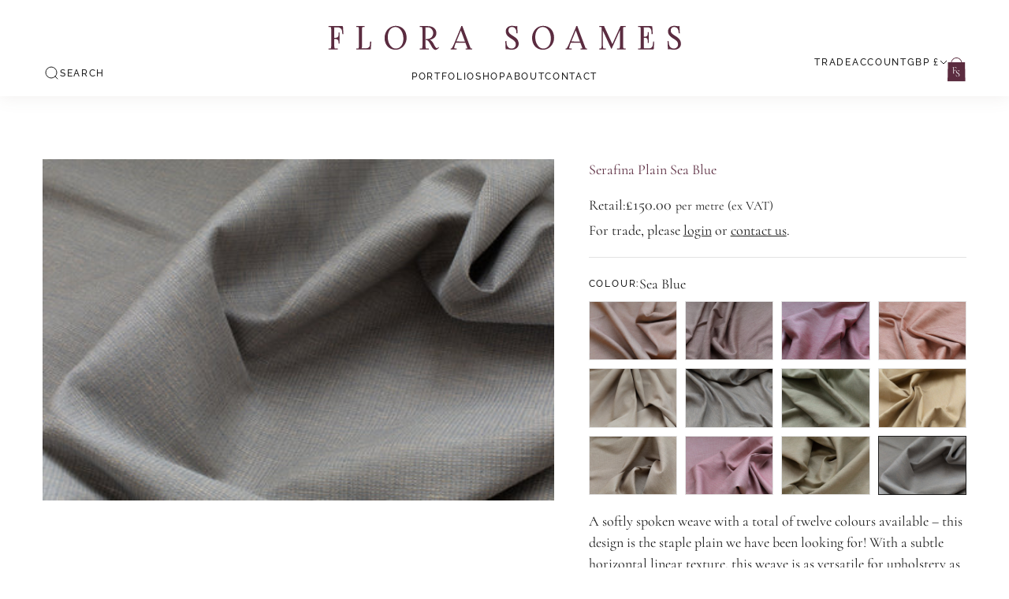

--- FILE ---
content_type: text/html; charset=utf-8
request_url: https://florasoames.com/products/serafina-plain-sea-blue
body_size: 80248
content:
<!doctype html>

<html class="no-js" lang="en" dir="ltr">
  <head>
    <meta charset="utf-8">
    <meta name="viewport" content="width=device-width, initial-scale=1.0, height=device-height, minimum-scale=1.0, maximum-scale=1.0">
    <meta name="theme-color" content="#ffffff">

    <title>Serafina Plain Sea Blue</title><meta name="description" content="A softly spoken weave with a total of twelve colours available – this design is the staple plain we have been looking for! With a subtle horizontal linear texture, this weave is as versatile for upholstery as it for curtains, and synonymous with the jewel like tones of our collection as a whole."><link rel="canonical" href="https://florasoames.com/products/serafina-plain-sea-blue"><link rel="shortcut icon" href="//florasoames.com/cdn/shop/files/Flora_Soames_Favicon_6b171282-4e38-435b-a313-2fe2c20a7d2b.png?v=1693479872&width=96">
      <link rel="apple-touch-icon" href="//florasoames.com/cdn/shop/files/Flora_Soames_Favicon_6b171282-4e38-435b-a313-2fe2c20a7d2b.png?v=1693479872&width=180"><link rel="preconnect" href="https://fonts.shopifycdn.com" crossorigin>
    <link rel="dns-prefetch" href="https://productreviews.shopifycdn.com"><link rel="preload" href="//florasoames.com/cdn/fonts/playfair_display/playfairdisplay_n4.9980f3e16959dc89137cc1369bfc3ae98af1deb9.woff2" as="font" type="font/woff2" crossorigin><link rel="preload" href="//florasoames.com/cdn/fonts/cormorant/cormorant_n4.bd66e8e0031690b46374315bd1c15a17a8dcd450.woff2" as="font" type="font/woff2" crossorigin><meta property="og:type" content="product">
  <meta property="og:title" content="Serafina Plain Sea Blue">
  <meta property="product:price:amount" content="75.00">
  <meta property="product:price:currency" content="GBP"><meta property="og:image" content="http://florasoames.com/cdn/shop/files/FSWEASER-02-fold.jpg?v=1688896654&width=2048">
  <meta property="og:image:secure_url" content="https://florasoames.com/cdn/shop/files/FSWEASER-02-fold.jpg?v=1688896654&width=2048">
  <meta property="og:image:width" content="1600">
  <meta property="og:image:height" content="1067"><meta property="og:description" content="A softly spoken weave with a total of twelve colours available – this design is the staple plain we have been looking for! With a subtle horizontal linear texture, this weave is as versatile for upholstery as it for curtains, and synonymous with the jewel like tones of our collection as a whole."><meta property="og:url" content="https://florasoames.com/products/serafina-plain-sea-blue">
<meta property="og:site_name" content="Flora Soames Fabrics"><meta name="twitter:card" content="summary"><meta name="twitter:title" content="Serafina Plain Sea Blue">
  <meta name="twitter:description" content="A softly spoken weave with a total of twelve colours available – this design is the staple plain we have been looking for!  With a subtle horizontal linear texture, this weave is as versatile for upholstery as it for curtains, and synonymous with the jewel like tones of our collection as a whole."><meta name="twitter:image" content="https://florasoames.com/cdn/shop/files/FSWEASER-02-fold.jpg?crop=center&height=1200&v=1688896654&width=1200">
  <meta name="twitter:image:alt" content="">
  <script async crossorigin fetchpriority="high" src="/cdn/shopifycloud/importmap-polyfill/es-modules-shim.2.4.0.js"></script>
<script type="application/ld+json">
  {
    "@context": "https://schema.org",
    "@type": "Product",
    "productID": 8378664419618,
    "offers": [{
          "@type": "Offer",
          "name": "Serafina Plain Sea Blue",
          "availability":"https://schema.org/InStock",
          "price": 75.0,
          "priceCurrency": "GBP",
          "priceValidUntil": "2026-01-31","sku": "FSWEA\/SER-02","url": "https://florasoames.com/products/serafina-plain-sea-blue?variant=45535470190882"
        }
],"brand": {
      "@type": "Brand",
      "name": "Flora Soames"
    },
    "name": "Serafina Plain Sea Blue",
    "description": "A softly spoken weave with a total of twelve colours available – this design is the staple plain we have been looking for!  With a subtle horizontal linear texture, this weave is as versatile for upholstery as it for curtains, and synonymous with the jewel like tones of our collection as a whole.",
    "category": "Weaves",
    "url": "https://florasoames.com/products/serafina-plain-sea-blue",
    "sku": "FSWEA\/SER-02","weight": {
        "@type": "QuantitativeValue",
        "unitCode": "kg",
        "value": 0.5
      },"image": {
      "@type": "ImageObject",
      "url": "https://florasoames.com/cdn/shop/files/FSWEASER-02-fold.jpg?v=1688896654&width=1024",
      "image": "https://florasoames.com/cdn/shop/files/FSWEASER-02-fold.jpg?v=1688896654&width=1024",
      "name": "",
      "width": "1024",
      "height": "1024"
    }
  }
  </script>



  <script type="application/ld+json">
  {
    "@context": "https://schema.org",
    "@type": "BreadcrumbList",
  "itemListElement": [{
      "@type": "ListItem",
      "position": 1,
      "name": "Home",
      "item": "https://florasoames.com"
    },{
          "@type": "ListItem",
          "position": 2,
          "name": "Serafina Plain Sea Blue",
          "item": "https://florasoames.com/products/serafina-plain-sea-blue"
        }]
  }
  </script>

<style>/* Typography (heading) */
  @font-face {
  font-family: "Playfair Display";
  font-weight: 400;
  font-style: normal;
  font-display: fallback;
  src: url("//florasoames.com/cdn/fonts/playfair_display/playfairdisplay_n4.9980f3e16959dc89137cc1369bfc3ae98af1deb9.woff2") format("woff2"),
       url("//florasoames.com/cdn/fonts/playfair_display/playfairdisplay_n4.c562b7c8e5637886a811d2a017f9e023166064ee.woff") format("woff");
}

/* Typography (body) */
  @font-face {
  font-family: Cormorant;
  font-weight: 400;
  font-style: normal;
  font-display: fallback;
  src: url("//florasoames.com/cdn/fonts/cormorant/cormorant_n4.bd66e8e0031690b46374315bd1c15a17a8dcd450.woff2") format("woff2"),
       url("//florasoames.com/cdn/fonts/cormorant/cormorant_n4.e5604516683cb4cc166c001f2ff5f387255e3b45.woff") format("woff");
}

@font-face {
  font-family: Cormorant;
  font-weight: 400;
  font-style: italic;
  font-display: fallback;
  src: url("//florasoames.com/cdn/fonts/cormorant/cormorant_i4.0b95f138bb9694e184a2ebaf079dd59cf448e2d3.woff2") format("woff2"),
       url("//florasoames.com/cdn/fonts/cormorant/cormorant_i4.75684eb0a368d69688996f5f8e72c62747e6c249.woff") format("woff");
}

@font-face {
  font-family: Cormorant;
  font-weight: 700;
  font-style: normal;
  font-display: fallback;
  src: url("//florasoames.com/cdn/fonts/cormorant/cormorant_n7.c51184f59f7d2caf4999bcef8df2fc4fc4444aec.woff2") format("woff2"),
       url("//florasoames.com/cdn/fonts/cormorant/cormorant_n7.c9ca63ec9e4d37ba28b9518c6b06672c0f43cd49.woff") format("woff");
}

@font-face {
  font-family: Cormorant;
  font-weight: 700;
  font-style: italic;
  font-display: fallback;
  src: url("//florasoames.com/cdn/fonts/cormorant/cormorant_i7.fa6e55789218717259c80e332e32b03d0c0e36e1.woff2") format("woff2"),
       url("//florasoames.com/cdn/fonts/cormorant/cormorant_i7.b5766b6262212587af58cec3328f4ffbc7c29531.woff") format("woff");
}

/* Typography (accent) */
  @font-face {
  font-family: Raleway;
  font-weight: 500;
  font-style: normal;
  font-display: fallback;
  src: url("//florasoames.com/cdn/fonts/raleway/raleway_n5.0f898fcb9d16ae9a622ce7e706bb26c4a01b5028.woff2") format("woff2"),
       url("//florasoames.com/cdn/fonts/raleway/raleway_n5.c754eb57a4de1b66b11f20a04a7e3f1462e000f4.woff") format("woff");
}


  :root {
    /**
     * ---------------------------------------------------------------------
     * SPACING VARIABLES
     *
     * We are using a spacing inspired from frameworks like Tailwind CSS.
     * ---------------------------------------------------------------------
     */
    --spacing-0-5: 0.125rem; /* 2px */
    --spacing-1: 0.25rem; /* 4px */
    --spacing-1-5: 0.375rem; /* 6px */
    --spacing-2: 0.5rem; /* 8px */
    --spacing-2-5: 0.625rem; /* 10px */
    --spacing-3: 0.75rem; /* 12px */
    --spacing-3-5: 0.875rem; /* 14px */
    --spacing-4: 1rem; /* 16px */
    --spacing-4-5: 1.125rem; /* 18px */
    --spacing-5: 1.25rem; /* 20px */
    --spacing-5-5: 1.375rem; /* 22px */
    --spacing-6: 1.5rem; /* 24px */
    --spacing-6-5: 1.625rem; /* 26px */
    --spacing-7: 1.75rem; /* 28px */
    --spacing-7-5: 1.875rem; /* 30px */
    --spacing-8: 2rem; /* 32px */
    --spacing-8-5: 2.125rem; /* 34px */
    --spacing-9: 2.25rem; /* 36px */
    --spacing-9-5: 2.375rem; /* 38px */
    --spacing-10: 2.5rem; /* 40px */
    --spacing-11: 2.75rem; /* 44px */
    --spacing-12: 3rem; /* 48px */
    --spacing-14: 3.5rem; /* 56px */
    --spacing-15: 3.75rem; /* 60px */
    --spacing-16: 4rem; /* 64px */
    --spacing-18: 4.5rem; /* 72px */
    --spacing-20: 5rem; /* 80px */
    --spacing-24: 6rem; /* 96px */
    --spacing-28: 7rem; /* 112px */
    --spacing-32: 8rem; /* 128px */
    --spacing-36: 9rem; /* 144px */
    --spacing-40: 10rem; /* 160px */
    --spacing-44: 11rem; /* 176px */
    --spacing-48: 12rem; /* 192px */
    --spacing-52: 13rem; /* 208px */
    --spacing-56: 14rem; /* 224px */
    --spacing-60: 15rem; /* 240px */
    --spacing-64: 16rem; /* 256px */
    --spacing-72: 18rem; /* 288px */
    --spacing-80: 20rem; /* 320px */
    --spacing-96: 24rem; /* 384px */

    /* Container */
    --container-max-width: 100%;
    --container-xxs-max-width: 27.5rem; /* 440px */
    --container-xs-max-width: 42.5rem; /* 680px */
    --container-sm-max-width: 61.25rem; /* 980px */
    --container-md-max-width: 71.875rem; /* 1150px */
    --container-lg-max-width: 78.75rem; /* 1260px */
    --container-xl-max-width: 85rem; /* 1360px */
    --container-gutter: 1.25rem; /* 20px */
    
    --vertical-spacing-factor: 1.0;

    --page-spacer-top: 1.5rem; /* 24px */
    --page-spacer-bottom: 3rem; /* 48px */
    --page-header-spacer-top: 3.75rem; /* 60px */
    --page-header-spacer-bottom: 2.5rem; /* 40px */

    --section-stack-spacing-inline: var(--container-gutter);
    --section-stack-spacing-block: calc(2rem * var(--vertical-spacing-factor)); /* 32px */

    /* Section Spacing */

    --section-spacer-small: calc(1.5rem * var(--vertical-spacing-factor)); /* 24px */
    --section-spacer-medium: calc(2.75rem * var(--vertical-spacing-factor)); /* 40px */
    --section-spacer-large: calc(3.75rem * var(--vertical-spacing-factor)); /* 60px */
    --section-spacer-x-large: calc(4.5rem * var(--vertical-spacing-factor)); /* 72px */
    --section-spacer-xx-large: calc(5.25rem * var(--vertical-spacing-factor)); /* 84px */

    /* Grid gutter */
    --grid-gutter: 1.25rem; /* 20px */

    /* Product list settings */
    --product-list-row-gap: 2rem;
    --product-list-column-gap: 1.875rem; /* 30px */

    /* Collection list settings */
    --collection-list-row-gap: 2rem;
    --collection-list-column-gap: 1.875rem; /* 30px */

    /* Blog posts settings */
    --blog-posts-row-gap: 2rem;
    --blog-posts-column-gap: 2rem;

    /* Form settings */
    --input-gap: 0.5rem;
    --input-height: 2.625rem; /* 42px */
    --input-padding-inline: 1rem;

    /* Other sizes */
    --sticky-area-height: calc(var(--sticky-announcement-bar-enabled, 0) * var(--announcement-bar-height, 0px) + var(--sticky-header-enabled, 0) * var(--header-height, 0px));

    /* RTL support */
    --transform-logical-flip: 1;
    --transform-origin-start: left;
    --transform-origin-end: right;

    /**
     * ---------------------------------------------------------------------
     * TYPOGRAPHY
     * ---------------------------------------------------------------------
     */

    /* Font properties */
    --heading-font-family: "Playfair Display", serif;
    --heading-letter-spacing: 0.18em;
    --heading-line-height: 1.0;
    --heading-text-transform: uppercase;
    --heading-font-weight: 400;
    --heading-font-style: normal;

    --text-font-family: Cormorant, serif;
    --text-font-weight: 400;
    --text-font-style: normal;

    --accent-font-family: Raleway, sans-serif;
    --accent-font-weight: 500;
    --accent-font-style: normal;

    /* Font sizes */
    --text-heading-size-factor: 1.0;
    --text-h0: calc(3.75rem * var(--text-heading-size-factor)) ; /* 60px */
    --text-h0-line-height: var(--heading-line-height);
    --text-h1: calc(3rem * var(--text-heading-size-factor)); /* 48px */
    --text-h1-line-height: var(--heading-line-height);
    --text-h2: calc(2.25rem * var(--text-heading-size-factor)); /* 36px */
    --text-h2-line-height: calc(var(--heading-line-height) * 1.1);
    --text-h3: calc(1.5rem * var(--text-heading-size-factor)); /* 24px */
    --text-h3-line-height: calc(var(--heading-line-height) * 1.15);
    --text-h4: calc(1.125rem * var(--text-heading-size-factor)); /* 18px */
    --text-h4-line-height: calc(var(--heading-line-height) * 1.2);
    --text-h5: calc(0.875rem * var(--text-heading-size-factor)); /* 14px */
    --text-h5-line-height: calc(var(--heading-line-height) * 1.2);
    --text-h6: calc(0.75rem * var(--text-heading-size-factor)); /* 12px */
    --text-h6-line-height: calc(var(--heading-line-height) * 1.2);

    --text-xxs: 0.625rem; /* 10px */
    --text-xs: 0.75rem; /* 12px */
    --text-sm: 0.875rem; /* 14px */
    --text-base: 0.9375rem; /* 15px */
    --text-lg: 1.125rem; /* 18px */

    --text-quote: 1rem; /* 16px */
    --text-quote-line-height: 1.3;

    /**
     * These headings are primarily used for hero sections. We use clamp for responsive typography. These styles have been generated with a minimum viewport of 375px and maximum viewport of 1440px.
     */
    --heading-xs: calc(clamp(1.5rem, 1.0599rem + 1.8779vw, 2.75rem) * var(--text-heading-size-factor));
    --heading-xs-line-height: 1;
    --heading-sm: calc(clamp(2rem, 1.4278rem + 2.4413vw, 3.625rem) * var(--text-heading-size-factor));
    --heading-sm-line-height: 1;
    --heading-md: calc(clamp(2.5rem, 1.7077rem + 3.3803vw, 4.75rem) * var(--text-heading-size-factor));
    --heading-md-line-height: 1;
    --heading-lg: calc(clamp(3rem, 1.9877rem + 4.3192vw, 5.875rem) * var(--text-heading-size-factor));
    --heading-lg-line-height: 1;
    --heading-xl: calc(clamp(3.5rem, 2.2236rem + 5.446vw, 7.125rem) * var(--text-heading-size-factor));
    --heading-xl-line-height: 1;
    --heading-xxl: calc(clamp(4rem, 2.5915rem + 6.0094vw, 8rem) * var(--text-heading-size-factor));
    --heading-xxl-line-height: 1;

    /**
     * ---------------------------------------------------------------------
     * COLORS
     * ---------------------------------------------------------------------
     */
    --color-black: 29 29 29;
    --color-white: 255 255 255;
    --color-purple: 91 44 64;
    --color-purple-hex: #5B2C40;
    --color-pink: 246 238 242;
    --color-pink-medium: 255 234 243;
    --color-pink-medium-hex: #FFEAF3;
    --color-pink-dark: 244 175 210;
    --color-stone: 244 244 235;

    --accent: var(--color-purple);
    --text-primary: var(--color-black);
    --heading-primary: var(--color-purple);
    --background-primary: var(--color-white);
    --dialog-background: var(--color-white);
    --border-color: var(--text-color, var(--text-primary)) / 0.12;

    /* Button colors */
    --button-background-primary: var(--color-purple);
    --button-text-primary: var(--color-white);
    --button-background-secondary: var(--color-pink);
    --button-text-secondary: var(--color-purple);

    /* Status colors */
    --success-background: 226 255 243;
    --success-text: 62 129 100;
    --warning-background: 254 246 232;
    --warning-text: 255 183 74;
    --error-background: 254 210 199;
    --error-text: 191 0 0;

    /* Product colors */
    --on-sale-text: var(--text-primary);

    /* Header colors */
    --header-background: var(--background-primary);
    --header-text: var(--text-primary);

    /* Footer colors */
    --footer-background: var(--color-pink);
    --footer-text: var(--color-purple);

    /* Icon colors */
    --icon-background: var(--color-pink-medium);
    --icon-stroke: var(--accent);
    --icon-color: var(--accent);

    /* Rounded variables (used for border radius) */
    --rounded-xs: 0.0rem;
    --rounded-sm: 0.0rem;
    --rounded: 0.0rem;
    --rounded-lg: 0.0rem;
    --rounded-full: 9999px;

    --rounded-button: 0.0rem;
    --rounded-input: 0.0rem;

    /* Box shadow */
    --shadow-sm: 0 2px 8px rgb(var(--text-primary) / 0.1);
    --shadow: 0 5px 15px rgb(var(--text-primary) / 0.1);
    --shadow-md: 0 5px 30px rgb(var(--text-primary) / 0.1);
    --shadow-block: px 18px px rgb(var(--text-primary) / 0.1);

    /**
     * ---------------------------------------------------------------------
     * OTHER
     * ---------------------------------------------------------------------
     */

    --cursor-close-svg-url: url(//florasoames.com/cdn/shop/t/32/assets/cursor-close.svg?v=78052526655367470421764764972);
    --cursor-zoom-in-svg-url: url(//florasoames.com/cdn/shop/t/32/assets/cursor-zoom-in.svg?v=16550726477588462431764764972);
    --cursor-zoom-out-svg-url: url(//florasoames.com/cdn/shop/t/32/assets/cursor-zoom-out.svg?v=111162920974630348981764764972);
    --checkmark-svg-url: url(//florasoames.com/cdn/shop/t/32/assets/checkmark.svg?v=77552481021870063511764764972);
  }

  [dir="rtl"]:root {
    /* RTL support */
    --transform-logical-flip: -1;
    --transform-origin-start: right;
    --transform-origin-end: left;
  }

  @media screen and (min-width: 700px) {
    :root {
      --text-quote: 2rem;
      --text-quote-line-height: 1.38;

      /* Spacing */
      --container-gutter: 2rem;

      --page-spacer-top: 3rem; /* 48px */
      --page-spacer-bottom: 5rem; /* 80px */
      
      --section-stack-spacing-inline: 3rem;
      --section-stack-spacing-block: calc(3rem * var(--vertical-spacing-factor));

      /* Grid gutter */
      --grid-gutter: 1.5rem;

      /* Product list settings */
      --product-list-row-gap: 2rem;
      --product-list-column-gap: 3.75rem; /* 60px */

      /* Collection list settings */
      --collection-list-row-gap: 2rem;
      --collection-list-column-gap: 3.75rem; /* 60px */

      /* Blog posts settings */
      --blog-posts-row-gap: 2rem;
      --blog-posts-column-gap: 2rem;

      /* Form settings */
      --input-gap: 1rem;
      --input-height: 3.125rem; /* 50px */
      --input-padding-inline: 1.25rem;
    }
  }

  @media screen and (min-width: 1000px) {
    :root {
      /* Typography (font size) */
      --text-h0: calc(6rem * var(--text-heading-size-factor)); /* 96px */
      --text-h1: calc(4rem * var(--text-heading-size-factor)); /* 64px */ 
      --text-h2: calc(3rem * var(--text-heading-size-factor)); /* 48px */
      --text-h3: calc(2.25rem * var(--text-heading-size-factor)); /* 36px */
      --text-h4: calc(1.5rem * var(--text-heading-size-factor)); /* 24px */
      --text-h5: calc(1rem * var(--text-heading-size-factor)); /* 16px */
      --text-h6: calc(0.75rem * var(--text-heading-size-factor)); /* 12px */
  
      --text-xxs: 0.75rem; /* 12px */
      --text-xs: 0.875rem; /* 14px */
      --text-sm: 1rem; /* 16px */
      --text-base: 1.125rem; /* 18px */
      --text-lg: 1.25rem; /* 20px */

      /* Spacing */
      --container-gutter: 3.375rem; /* 54px */

      --page-spacer-top: 4rem; 
      --page-spacer-bottom: 4.5rem;
      --page-header-spacer-top: 5.625rem; /* 90px */
      --page-header-spacer-bottom: 3.75rem; /* 60px */

      --section-stack-spacing-inline: 4rem;
      --section-stack-spacing-block: calc(3rem * var(--vertical-spacing-factor));

      --section-spacer-small: calc(1.875rem * var(--vertical-spacing-factor)); /* 30px */
      --section-spacer-medium: calc(3.75rem * var(--vertical-spacing-factor)); /* 60px */
      --section-spacer-large: calc(5.625rem * var(--vertical-spacing-factor)); /* 90px */
      --section-spacer-x-large: calc(7.5rem * var(--vertical-spacing-factor)); /* 120px */
      --section-spacer-xx-large: calc(9.375rem * var(--vertical-spacing-factor)); /* 150px */
    }
  }

  @media screen and (min-width: 1150px) {
    :root {
      /* Spacing */
      --container-gutter: 3.375rem; /* 54px */
      
      --page-spacer-top: 4rem;
      --page-spacer-bottom: 4.5rem;

      --section-stack-spacing-inline: 4rem;
      --section-stack-spacing-block: calc(3rem * var(--vertical-spacing-factor));
    }
  }

  @media screen and (min-width: 1400px) {
    :root {
      --container-gutter: 5.5rem;

      --page-spacer-top: 4rem;
      --page-spacer-bottom: 6rem;

      --section-stack-spacing-inline: 4.5rem;
    }
  }

  @media screen and (min-width: 1600px) {
    :root {
      --section-stack-spacing-inline: 5rem;
    }
  }

</style><script>
  document.documentElement.classList.replace('no-js', 'js');

  // This allows to expose several variables to the global scope, to be used in scripts
  window.themeVariables = {
    settings: {
      showPageTransition: true,
      pageType: "product",
      moneyFormat: "£{{amount}}",
      moneyWithCurrencyFormat: "£{{amount}} GBP",
      cartType: "drawer",
      showDiscount: null,
      discountMode: null
    },

    strings: {
      accessibilityClose: "Close",
      accessibilityNext: "Next",
      accessibilityPrevious: "Previous",
      addToCartButton: "Add to bag",
      soldOutButton: "Sold out",
      preOrderButton: "Pre-order",
      unavailableButton: "Unavailable",
      closeGallery: "Close gallery",
      zoomGallery: "Zoom",
      errorGallery: "Image cannot be loaded",
      soldOutBadge: "Sold out",
      discountBadge: "Save @@",
      sku: "SKU:",
      searchNoResults: "No results could be found.",
      addOrderNote: "Add order note",
      editOrderNote: "Edit order note",
      shippingEstimatorNoResults: "Sorry, we do not ship to your address.",
      shippingEstimatorOneResult: "There is one shipping rate for your address:",
      shippingEstimatorMultipleResults: "There are several shipping rates for your address:",
      shippingEstimatorError: "One or more error occurred while retrieving shipping rates:"
    },

    breakpoints: {
      'sm': 'screen and (min-width: 700px)',
      'md': 'screen and (min-width: 1000px)',
      'lg': 'screen and (min-width: 1150px)',
      'xl': 'screen and (min-width: 1400px)',

      'sm-max': 'screen and (max-width: 699px)',
      'md-max': 'screen and (max-width: 999px)',
      'lg-max': 'screen and (max-width: 1149px)',
      'xl-max': 'screen and (max-width: 1399px)'
    }
  };window.addEventListener('DOMContentLoaded', () => {
      const isReloaded = (window.performance.navigation && window.performance.navigation.type === 1) || window.performance.getEntriesByType('navigation').map((nav) => nav.type).includes('reload');

      if ('animate' in document.documentElement && window.matchMedia('(prefers-reduced-motion: no-preference)').matches && document.referrer.includes(location.host) && !isReloaded) {
        document.body.animate({opacity: [0, 1]}, {duration: 115, fill: 'forwards'});
      }
    });

    window.addEventListener('pageshow', (event) => {
      document.body.classList.remove('page-transition');

      if (event.persisted) {
        document.body.animate({opacity: [0, 1]}, {duration: 0, fill: 'forwards'});
      }
    });// For detecting native share
  document.documentElement.classList.add(`native-share--${navigator.share ? 'enabled' : 'disabled'}`);// We save the product ID in local storage to be eventually used for recently viewed section
    try {
      const recentlyViewedProducts = new Set(JSON.parse(localStorage.getItem('theme:recently-viewed-products') || '[]'));

      recentlyViewedProducts.delete(8378664419618); // Delete first to re-move the product
      recentlyViewedProducts.add(8378664419618);

      localStorage.setItem('theme:recently-viewed-products', JSON.stringify(Array.from(recentlyViewedProducts.values()).reverse()));
    } catch (e) {
      // Safari in private mode does not allow setting item, we silently fail
    }</script><script async src="//florasoames.com/cdn/shop/t/32/assets/es-module-shims.min.js?v=41244696521020306371764764949"></script>

    <script type="importmap">{
        "imports": {
          "vendor": "//florasoames.com/cdn/shop/t/32/assets/vendor.min.js?v=73529668825163862461764764957",
          "theme": "//florasoames.com/cdn/shop/t/32/assets/theme.js?v=44455047858846969231764764954",
          "photoswipe": "//florasoames.com/cdn/shop/t/32/assets/photoswipe.min.js?v=96595610301167188461764764951"
        }
      }
    </script>

    <script type="module" src="//florasoames.com/cdn/shop/t/32/assets/vendor.min.js?v=73529668825163862461764764957"></script>
    <script type="module" src="//florasoames.com/cdn/shop/t/32/assets/theme.js?v=44455047858846969231764764954"></script>

    <script>window.performance && window.performance.mark && window.performance.mark('shopify.content_for_header.start');</script><meta name="facebook-domain-verification" content="rfn9ed8iiznxcr5nwipsylzak2p3i0">
<meta id="shopify-digital-wallet" name="shopify-digital-wallet" content="/75523424546/digital_wallets/dialog">
<meta name="shopify-checkout-api-token" content="2ba4bc6efd61be2e5b2ae8aaa989e0a3">
<meta id="in-context-paypal-metadata" data-shop-id="75523424546" data-venmo-supported="false" data-environment="production" data-locale="en_US" data-paypal-v4="true" data-currency="GBP">
<link rel="alternate" type="application/json+oembed" href="https://florasoames.com/products/serafina-plain-sea-blue.oembed">
<script async="async" src="/checkouts/internal/preloads.js?locale=en-GB"></script>
<link rel="preconnect" href="https://shop.app" crossorigin="anonymous">
<script async="async" src="https://shop.app/checkouts/internal/preloads.js?locale=en-GB&shop_id=75523424546" crossorigin="anonymous"></script>
<script id="apple-pay-shop-capabilities" type="application/json">{"shopId":75523424546,"countryCode":"GB","currencyCode":"GBP","merchantCapabilities":["supports3DS"],"merchantId":"gid:\/\/shopify\/Shop\/75523424546","merchantName":"Flora Soames Fabrics","requiredBillingContactFields":["postalAddress","email","phone"],"requiredShippingContactFields":["postalAddress","email","phone"],"shippingType":"shipping","supportedNetworks":["visa","maestro","masterCard","amex","discover","elo"],"total":{"type":"pending","label":"Flora Soames Fabrics","amount":"1.00"},"shopifyPaymentsEnabled":true,"supportsSubscriptions":true}</script>
<script id="shopify-features" type="application/json">{"accessToken":"2ba4bc6efd61be2e5b2ae8aaa989e0a3","betas":["rich-media-storefront-analytics"],"domain":"florasoames.com","predictiveSearch":true,"shopId":75523424546,"locale":"en"}</script>
<script>var Shopify = Shopify || {};
Shopify.shop = "flora-soames.myshopify.com";
Shopify.locale = "en";
Shopify.currency = {"active":"GBP","rate":"1.0"};
Shopify.country = "GB";
Shopify.theme = {"name":"December Sale","id":187720532350,"schema_name":null,"schema_version":null,"theme_store_id":null,"role":"main"};
Shopify.theme.handle = "null";
Shopify.theme.style = {"id":null,"handle":null};
Shopify.cdnHost = "florasoames.com/cdn";
Shopify.routes = Shopify.routes || {};
Shopify.routes.root = "/";</script>
<script type="module">!function(o){(o.Shopify=o.Shopify||{}).modules=!0}(window);</script>
<script>!function(o){function n(){var o=[];function n(){o.push(Array.prototype.slice.apply(arguments))}return n.q=o,n}var t=o.Shopify=o.Shopify||{};t.loadFeatures=n(),t.autoloadFeatures=n()}(window);</script>
<script>
  window.ShopifyPay = window.ShopifyPay || {};
  window.ShopifyPay.apiHost = "shop.app\/pay";
  window.ShopifyPay.redirectState = null;
</script>
<script id="shop-js-analytics" type="application/json">{"pageType":"product"}</script>
<script defer="defer" async type="module" src="//florasoames.com/cdn/shopifycloud/shop-js/modules/v2/client.init-shop-cart-sync_BdyHc3Nr.en.esm.js"></script>
<script defer="defer" async type="module" src="//florasoames.com/cdn/shopifycloud/shop-js/modules/v2/chunk.common_Daul8nwZ.esm.js"></script>
<script type="module">
  await import("//florasoames.com/cdn/shopifycloud/shop-js/modules/v2/client.init-shop-cart-sync_BdyHc3Nr.en.esm.js");
await import("//florasoames.com/cdn/shopifycloud/shop-js/modules/v2/chunk.common_Daul8nwZ.esm.js");

  window.Shopify.SignInWithShop?.initShopCartSync?.({"fedCMEnabled":true,"windoidEnabled":true});

</script>
<script>
  window.Shopify = window.Shopify || {};
  if (!window.Shopify.featureAssets) window.Shopify.featureAssets = {};
  window.Shopify.featureAssets['shop-js'] = {"shop-cart-sync":["modules/v2/client.shop-cart-sync_QYOiDySF.en.esm.js","modules/v2/chunk.common_Daul8nwZ.esm.js"],"init-fed-cm":["modules/v2/client.init-fed-cm_DchLp9rc.en.esm.js","modules/v2/chunk.common_Daul8nwZ.esm.js"],"shop-button":["modules/v2/client.shop-button_OV7bAJc5.en.esm.js","modules/v2/chunk.common_Daul8nwZ.esm.js"],"init-windoid":["modules/v2/client.init-windoid_DwxFKQ8e.en.esm.js","modules/v2/chunk.common_Daul8nwZ.esm.js"],"shop-cash-offers":["modules/v2/client.shop-cash-offers_DWtL6Bq3.en.esm.js","modules/v2/chunk.common_Daul8nwZ.esm.js","modules/v2/chunk.modal_CQq8HTM6.esm.js"],"shop-toast-manager":["modules/v2/client.shop-toast-manager_CX9r1SjA.en.esm.js","modules/v2/chunk.common_Daul8nwZ.esm.js"],"init-shop-email-lookup-coordinator":["modules/v2/client.init-shop-email-lookup-coordinator_UhKnw74l.en.esm.js","modules/v2/chunk.common_Daul8nwZ.esm.js"],"pay-button":["modules/v2/client.pay-button_DzxNnLDY.en.esm.js","modules/v2/chunk.common_Daul8nwZ.esm.js"],"avatar":["modules/v2/client.avatar_BTnouDA3.en.esm.js"],"init-shop-cart-sync":["modules/v2/client.init-shop-cart-sync_BdyHc3Nr.en.esm.js","modules/v2/chunk.common_Daul8nwZ.esm.js"],"shop-login-button":["modules/v2/client.shop-login-button_D8B466_1.en.esm.js","modules/v2/chunk.common_Daul8nwZ.esm.js","modules/v2/chunk.modal_CQq8HTM6.esm.js"],"init-customer-accounts-sign-up":["modules/v2/client.init-customer-accounts-sign-up_C8fpPm4i.en.esm.js","modules/v2/client.shop-login-button_D8B466_1.en.esm.js","modules/v2/chunk.common_Daul8nwZ.esm.js","modules/v2/chunk.modal_CQq8HTM6.esm.js"],"init-shop-for-new-customer-accounts":["modules/v2/client.init-shop-for-new-customer-accounts_CVTO0Ztu.en.esm.js","modules/v2/client.shop-login-button_D8B466_1.en.esm.js","modules/v2/chunk.common_Daul8nwZ.esm.js","modules/v2/chunk.modal_CQq8HTM6.esm.js"],"init-customer-accounts":["modules/v2/client.init-customer-accounts_dRgKMfrE.en.esm.js","modules/v2/client.shop-login-button_D8B466_1.en.esm.js","modules/v2/chunk.common_Daul8nwZ.esm.js","modules/v2/chunk.modal_CQq8HTM6.esm.js"],"shop-follow-button":["modules/v2/client.shop-follow-button_CkZpjEct.en.esm.js","modules/v2/chunk.common_Daul8nwZ.esm.js","modules/v2/chunk.modal_CQq8HTM6.esm.js"],"lead-capture":["modules/v2/client.lead-capture_BntHBhfp.en.esm.js","modules/v2/chunk.common_Daul8nwZ.esm.js","modules/v2/chunk.modal_CQq8HTM6.esm.js"],"checkout-modal":["modules/v2/client.checkout-modal_CfxcYbTm.en.esm.js","modules/v2/chunk.common_Daul8nwZ.esm.js","modules/v2/chunk.modal_CQq8HTM6.esm.js"],"shop-login":["modules/v2/client.shop-login_Da4GZ2H6.en.esm.js","modules/v2/chunk.common_Daul8nwZ.esm.js","modules/v2/chunk.modal_CQq8HTM6.esm.js"],"payment-terms":["modules/v2/client.payment-terms_MV4M3zvL.en.esm.js","modules/v2/chunk.common_Daul8nwZ.esm.js","modules/v2/chunk.modal_CQq8HTM6.esm.js"]};
</script>
<script>(function() {
  var isLoaded = false;
  function asyncLoad() {
    if (isLoaded) return;
    isLoaded = true;
    var urls = ["https:\/\/chimpstatic.com\/mcjs-connected\/js\/users\/b3373dab4f7440efed08cc9a5\/9002dfc2288965d11635369e2.js?shop=flora-soames.myshopify.com"];
    for (var i = 0; i < urls.length; i++) {
      var s = document.createElement('script');
      s.type = 'text/javascript';
      s.async = true;
      s.src = urls[i];
      var x = document.getElementsByTagName('script')[0];
      x.parentNode.insertBefore(s, x);
    }
  };
  if(window.attachEvent) {
    window.attachEvent('onload', asyncLoad);
  } else {
    window.addEventListener('load', asyncLoad, false);
  }
})();</script>
<script id="__st">var __st={"a":75523424546,"offset":0,"reqid":"efd8187f-93ff-49c2-b574-ddb866c24f68-1769029337","pageurl":"florasoames.com\/products\/serafina-plain-sea-blue","u":"bb4bd28ccecf","p":"product","rtyp":"product","rid":8378664419618};</script>
<script>window.ShopifyPaypalV4VisibilityTracking = true;</script>
<script id="captcha-bootstrap">!function(){'use strict';const t='contact',e='account',n='new_comment',o=[[t,t],['blogs',n],['comments',n],[t,'customer']],c=[[e,'customer_login'],[e,'guest_login'],[e,'recover_customer_password'],[e,'create_customer']],r=t=>t.map((([t,e])=>`form[action*='/${t}']:not([data-nocaptcha='true']) input[name='form_type'][value='${e}']`)).join(','),a=t=>()=>t?[...document.querySelectorAll(t)].map((t=>t.form)):[];function s(){const t=[...o],e=r(t);return a(e)}const i='password',u='form_key',d=['recaptcha-v3-token','g-recaptcha-response','h-captcha-response',i],f=()=>{try{return window.sessionStorage}catch{return}},m='__shopify_v',_=t=>t.elements[u];function p(t,e,n=!1){try{const o=window.sessionStorage,c=JSON.parse(o.getItem(e)),{data:r}=function(t){const{data:e,action:n}=t;return t[m]||n?{data:e,action:n}:{data:t,action:n}}(c);for(const[e,n]of Object.entries(r))t.elements[e]&&(t.elements[e].value=n);n&&o.removeItem(e)}catch(o){console.error('form repopulation failed',{error:o})}}const l='form_type',E='cptcha';function T(t){t.dataset[E]=!0}const w=window,h=w.document,L='Shopify',v='ce_forms',y='captcha';let A=!1;((t,e)=>{const n=(g='f06e6c50-85a8-45c8-87d0-21a2b65856fe',I='https://cdn.shopify.com/shopifycloud/storefront-forms-hcaptcha/ce_storefront_forms_captcha_hcaptcha.v1.5.2.iife.js',D={infoText:'Protected by hCaptcha',privacyText:'Privacy',termsText:'Terms'},(t,e,n)=>{const o=w[L][v],c=o.bindForm;if(c)return c(t,g,e,D).then(n);var r;o.q.push([[t,g,e,D],n]),r=I,A||(h.body.append(Object.assign(h.createElement('script'),{id:'captcha-provider',async:!0,src:r})),A=!0)});var g,I,D;w[L]=w[L]||{},w[L][v]=w[L][v]||{},w[L][v].q=[],w[L][y]=w[L][y]||{},w[L][y].protect=function(t,e){n(t,void 0,e),T(t)},Object.freeze(w[L][y]),function(t,e,n,w,h,L){const[v,y,A,g]=function(t,e,n){const i=e?o:[],u=t?c:[],d=[...i,...u],f=r(d),m=r(i),_=r(d.filter((([t,e])=>n.includes(e))));return[a(f),a(m),a(_),s()]}(w,h,L),I=t=>{const e=t.target;return e instanceof HTMLFormElement?e:e&&e.form},D=t=>v().includes(t);t.addEventListener('submit',(t=>{const e=I(t);if(!e)return;const n=D(e)&&!e.dataset.hcaptchaBound&&!e.dataset.recaptchaBound,o=_(e),c=g().includes(e)&&(!o||!o.value);(n||c)&&t.preventDefault(),c&&!n&&(function(t){try{if(!f())return;!function(t){const e=f();if(!e)return;const n=_(t);if(!n)return;const o=n.value;o&&e.removeItem(o)}(t);const e=Array.from(Array(32),(()=>Math.random().toString(36)[2])).join('');!function(t,e){_(t)||t.append(Object.assign(document.createElement('input'),{type:'hidden',name:u})),t.elements[u].value=e}(t,e),function(t,e){const n=f();if(!n)return;const o=[...t.querySelectorAll(`input[type='${i}']`)].map((({name:t})=>t)),c=[...d,...o],r={};for(const[a,s]of new FormData(t).entries())c.includes(a)||(r[a]=s);n.setItem(e,JSON.stringify({[m]:1,action:t.action,data:r}))}(t,e)}catch(e){console.error('failed to persist form',e)}}(e),e.submit())}));const S=(t,e)=>{t&&!t.dataset[E]&&(n(t,e.some((e=>e===t))),T(t))};for(const o of['focusin','change'])t.addEventListener(o,(t=>{const e=I(t);D(e)&&S(e,y())}));const B=e.get('form_key'),M=e.get(l),P=B&&M;t.addEventListener('DOMContentLoaded',(()=>{const t=y();if(P)for(const e of t)e.elements[l].value===M&&p(e,B);[...new Set([...A(),...v().filter((t=>'true'===t.dataset.shopifyCaptcha))])].forEach((e=>S(e,t)))}))}(h,new URLSearchParams(w.location.search),n,t,e,['guest_login'])})(!0,!0)}();</script>
<script integrity="sha256-4kQ18oKyAcykRKYeNunJcIwy7WH5gtpwJnB7kiuLZ1E=" data-source-attribution="shopify.loadfeatures" defer="defer" src="//florasoames.com/cdn/shopifycloud/storefront/assets/storefront/load_feature-a0a9edcb.js" crossorigin="anonymous"></script>
<script crossorigin="anonymous" defer="defer" src="//florasoames.com/cdn/shopifycloud/storefront/assets/shopify_pay/storefront-65b4c6d7.js?v=20250812"></script>
<script data-source-attribution="shopify.dynamic_checkout.dynamic.init">var Shopify=Shopify||{};Shopify.PaymentButton=Shopify.PaymentButton||{isStorefrontPortableWallets:!0,init:function(){window.Shopify.PaymentButton.init=function(){};var t=document.createElement("script");t.src="https://florasoames.com/cdn/shopifycloud/portable-wallets/latest/portable-wallets.en.js",t.type="module",document.head.appendChild(t)}};
</script>
<script data-source-attribution="shopify.dynamic_checkout.buyer_consent">
  function portableWalletsHideBuyerConsent(e){var t=document.getElementById("shopify-buyer-consent"),n=document.getElementById("shopify-subscription-policy-button");t&&n&&(t.classList.add("hidden"),t.setAttribute("aria-hidden","true"),n.removeEventListener("click",e))}function portableWalletsShowBuyerConsent(e){var t=document.getElementById("shopify-buyer-consent"),n=document.getElementById("shopify-subscription-policy-button");t&&n&&(t.classList.remove("hidden"),t.removeAttribute("aria-hidden"),n.addEventListener("click",e))}window.Shopify?.PaymentButton&&(window.Shopify.PaymentButton.hideBuyerConsent=portableWalletsHideBuyerConsent,window.Shopify.PaymentButton.showBuyerConsent=portableWalletsShowBuyerConsent);
</script>
<script data-source-attribution="shopify.dynamic_checkout.cart.bootstrap">document.addEventListener("DOMContentLoaded",(function(){function t(){return document.querySelector("shopify-accelerated-checkout-cart, shopify-accelerated-checkout")}if(t())Shopify.PaymentButton.init();else{new MutationObserver((function(e,n){t()&&(Shopify.PaymentButton.init(),n.disconnect())})).observe(document.body,{childList:!0,subtree:!0})}}));
</script>
<link id="shopify-accelerated-checkout-styles" rel="stylesheet" media="screen" href="https://florasoames.com/cdn/shopifycloud/portable-wallets/latest/accelerated-checkout-backwards-compat.css" crossorigin="anonymous">
<style id="shopify-accelerated-checkout-cart">
        #shopify-buyer-consent {
  margin-top: 1em;
  display: inline-block;
  width: 100%;
}

#shopify-buyer-consent.hidden {
  display: none;
}

#shopify-subscription-policy-button {
  background: none;
  border: none;
  padding: 0;
  text-decoration: underline;
  font-size: inherit;
  cursor: pointer;
}

#shopify-subscription-policy-button::before {
  box-shadow: none;
}

      </style>

<script>window.performance && window.performance.mark && window.performance.mark('shopify.content_for_header.end');</script>
<link href="//florasoames.com/cdn/shop/t/32/assets/theme.css?v=96197648729728975951768386591" rel="stylesheet" type="text/css" media="all" /><meta name="facebook-domain-verification" content="l3e3j7uuki1pqqn8yim13cmyxoeppr" />
    
<meta name="facebook-domain-verification" content="63n61qqna2fr55p8zkat37szmqqi02" />
    
  
        <!-- SlideRule Script Start -->
        <script name="sliderule-tracking" data-ot-ignore>
(function(){
	slideruleData = {
    "version":"v0.0.1",
    "referralExclusion":"/(paypal|visa|MasterCard|clicksafe|arcot\.com|geschuetzteinkaufen|checkout\.shopify\.com|checkout\.rechargeapps\.com|portal\.afterpay\.com|payfort)/",
    "googleSignals":true,
    "anonymizeIp":true,
    "productClicks":true,
    "persistentUserId":true,
    "hideBranding":false,
    "ecommerce":{"currencyCode":"GBP",
    "impressions":[]},
    "pageType":"product",
	"destinations":{},
    "cookieUpdate":true
	}

	
		slideruleData.themeMode = "live"
	

	


	
	})();
</script>
<script async type="text/javascript" src=https://files.slideruletools.com/eluredils-g.js></script>
        <!-- SlideRule Script End -->
        <!-- BEGIN app block: shopify://apps/geoip-country-redirect/blocks/speeedup_link/a3fa1a12-9aad-4707-ab56-45ccf9191aa7 --><!-- BEGIN app snippet: flags-style --><style id='sgcr-flags-css'>.sgcr-flag {display: inline-block;background-size: contain;background-position: 50%;background-repeat: no-repeat;margin: 0;padding: 0;}.sgcr-flag-af { background-image: url("https://cdn.shopify.com/extensions/01999528-f499-72e0-8480-893097d05005/extension_uid_update.v.0.0.1/assets/af.svg")}.sgcr-flag-ak { background-image: url("https://cdn.shopify.com/extensions/01999528-f499-72e0-8480-893097d05005/extension_uid_update.v.0.0.1/assets/ak.svg")}.sgcr-flag-am { background-image: url("https://cdn.shopify.com/extensions/01999528-f499-72e0-8480-893097d05005/extension_uid_update.v.0.0.1/assets/am.svg")}.sgcr-flag-ar { background-image: url("https://cdn.shopify.com/extensions/01999528-f499-72e0-8480-893097d05005/extension_uid_update.v.0.0.1/assets/ar.svg")}.sgcr-flag-as { background-image: url("https://cdn.shopify.com/extensions/01999528-f499-72e0-8480-893097d05005/extension_uid_update.v.0.0.1/assets/as.svg")}.sgcr-flag-az { background-image: url("https://cdn.shopify.com/extensions/01999528-f499-72e0-8480-893097d05005/extension_uid_update.v.0.0.1/assets/az.svg")}.sgcr-flag-be { background-image: url("https://cdn.shopify.com/extensions/01999528-f499-72e0-8480-893097d05005/extension_uid_update.v.0.0.1/assets/be.svg")}.sgcr-flag-bg { background-image: url("https://cdn.shopify.com/extensions/01999528-f499-72e0-8480-893097d05005/extension_uid_update.v.0.0.1/assets/bg.svg")}.sgcr-flag-bm { background-image: url("https://cdn.shopify.com/extensions/01999528-f499-72e0-8480-893097d05005/extension_uid_update.v.0.0.1/assets/bm.svg")}.sgcr-flag-bn { background-image: url("https://cdn.shopify.com/extensions/01999528-f499-72e0-8480-893097d05005/extension_uid_update.v.0.0.1/assets/bn.svg")}.sgcr-flag-bo { background-image: url("https://cdn.shopify.com/extensions/01999528-f499-72e0-8480-893097d05005/extension_uid_update.v.0.0.1/assets/bo.svg")}.sgcr-flag-br { background-image: url("https://cdn.shopify.com/extensions/01999528-f499-72e0-8480-893097d05005/extension_uid_update.v.0.0.1/assets/br.svg")}.sgcr-flag-bs { background-image: url("https://cdn.shopify.com/extensions/01999528-f499-72e0-8480-893097d05005/extension_uid_update.v.0.0.1/assets/bs.svg")}.sgcr-flag-ca { background-image: url("https://cdn.shopify.com/extensions/01999528-f499-72e0-8480-893097d05005/extension_uid_update.v.0.0.1/assets/ca.svg")}.sgcr-flag-ce { background-image: url("https://cdn.shopify.com/extensions/01999528-f499-72e0-8480-893097d05005/extension_uid_update.v.0.0.1/assets/ce.svg")}.sgcr-flag-ckb { background-image: url("https://cdn.shopify.com/extensions/01999528-f499-72e0-8480-893097d05005/extension_uid_update.v.0.0.1/assets/ckb.svg")}.sgcr-flag-cs { background-image: url("https://cdn.shopify.com/extensions/01999528-f499-72e0-8480-893097d05005/extension_uid_update.v.0.0.1/assets/cs.svg")}.sgcr-flag-cy { background-image: url("https://cdn.shopify.com/extensions/01999528-f499-72e0-8480-893097d05005/extension_uid_update.v.0.0.1/assets/cy.svg")}.sgcr-flag-da { background-image: url("https://cdn.shopify.com/extensions/01999528-f499-72e0-8480-893097d05005/extension_uid_update.v.0.0.1/assets/da.svg")}.sgcr-flag-de { background-image: url("https://cdn.shopify.com/extensions/01999528-f499-72e0-8480-893097d05005/extension_uid_update.v.0.0.1/assets/de.svg")}.sgcr-flag-dz { background-image: url("https://cdn.shopify.com/extensions/01999528-f499-72e0-8480-893097d05005/extension_uid_update.v.0.0.1/assets/dz.svg")}.sgcr-flag-ee { background-image: url("https://cdn.shopify.com/extensions/01999528-f499-72e0-8480-893097d05005/extension_uid_update.v.0.0.1/assets/ee.svg")}.sgcr-flag-el { background-image: url("https://cdn.shopify.com/extensions/01999528-f499-72e0-8480-893097d05005/extension_uid_update.v.0.0.1/assets/el.svg")}.sgcr-flag-en { background-image: url("https://cdn.shopify.com/extensions/01999528-f499-72e0-8480-893097d05005/extension_uid_update.v.0.0.1/assets/en.svg")}.sgcr-flag-eo { background-image: url("https://cdn.shopify.com/extensions/01999528-f499-72e0-8480-893097d05005/extension_uid_update.v.0.0.1/assets/eo.svg")}.sgcr-flag-es { background-image: url("https://cdn.shopify.com/extensions/01999528-f499-72e0-8480-893097d05005/extension_uid_update.v.0.0.1/assets/es.svg")}.sgcr-flag-et { background-image: url("https://cdn.shopify.com/extensions/01999528-f499-72e0-8480-893097d05005/extension_uid_update.v.0.0.1/assets/et.svg")}.sgcr-flag-eu { background-image: url("https://cdn.shopify.com/extensions/01999528-f499-72e0-8480-893097d05005/extension_uid_update.v.0.0.1/assets/eu.svg")}.sgcr-flag-fa { background-image: url("https://cdn.shopify.com/extensions/01999528-f499-72e0-8480-893097d05005/extension_uid_update.v.0.0.1/assets/fa.svg")}.sgcr-flag-ff { background-image: url("https://cdn.shopify.com/extensions/01999528-f499-72e0-8480-893097d05005/extension_uid_update.v.0.0.1/assets/ff.svg")}.sgcr-flag-fi { background-image: url("https://cdn.shopify.com/extensions/01999528-f499-72e0-8480-893097d05005/extension_uid_update.v.0.0.1/assets/fi.svg")}.sgcr-flag-fil { background-image: url("https://cdn.shopify.com/extensions/01999528-f499-72e0-8480-893097d05005/extension_uid_update.v.0.0.1/assets/fil.svg")}.sgcr-flag-fo { background-image: url("https://cdn.shopify.com/extensions/01999528-f499-72e0-8480-893097d05005/extension_uid_update.v.0.0.1/assets/fo.svg")}.sgcr-flag-fr { background-image: url("https://cdn.shopify.com/extensions/01999528-f499-72e0-8480-893097d05005/extension_uid_update.v.0.0.1/assets/fr.svg")}.sgcr-flag-fy { background-image: url("https://cdn.shopify.com/extensions/01999528-f499-72e0-8480-893097d05005/extension_uid_update.v.0.0.1/assets/fy.svg")}.sgcr-flag-ga { background-image: url("https://cdn.shopify.com/extensions/01999528-f499-72e0-8480-893097d05005/extension_uid_update.v.0.0.1/assets/ga.svg")}.sgcr-flag-gd { background-image: url("https://cdn.shopify.com/extensions/01999528-f499-72e0-8480-893097d05005/extension_uid_update.v.0.0.1/assets/gd.svg")}.sgcr-flag-gl { background-image: url("https://cdn.shopify.com/extensions/01999528-f499-72e0-8480-893097d05005/extension_uid_update.v.0.0.1/assets/gl.svg")}.sgcr-flag-gu { background-image: url("https://cdn.shopify.com/extensions/01999528-f499-72e0-8480-893097d05005/extension_uid_update.v.0.0.1/assets/gu.svg")}.sgcr-flag-gv { background-image: url("https://cdn.shopify.com/extensions/01999528-f499-72e0-8480-893097d05005/extension_uid_update.v.0.0.1/assets/gv.svg")}.sgcr-flag-ha { background-image: url("https://cdn.shopify.com/extensions/01999528-f499-72e0-8480-893097d05005/extension_uid_update.v.0.0.1/assets/ha.svg")}.sgcr-flag-he { background-image: url("https://cdn.shopify.com/extensions/01999528-f499-72e0-8480-893097d05005/extension_uid_update.v.0.0.1/assets/he.svg")}.sgcr-flag-hi { background-image: url("https://cdn.shopify.com/extensions/01999528-f499-72e0-8480-893097d05005/extension_uid_update.v.0.0.1/assets/hi.svg")}.sgcr-flag-hr { background-image: url("https://cdn.shopify.com/extensions/01999528-f499-72e0-8480-893097d05005/extension_uid_update.v.0.0.1/assets/hr.svg")}.sgcr-flag-hu { background-image: url("https://cdn.shopify.com/extensions/01999528-f499-72e0-8480-893097d05005/extension_uid_update.v.0.0.1/assets/hu.svg")}.sgcr-flag-hy { background-image: url("https://cdn.shopify.com/extensions/01999528-f499-72e0-8480-893097d05005/extension_uid_update.v.0.0.1/assets/hy.svg")}.sgcr-flag-ia { background-image: url("https://cdn.shopify.com/extensions/01999528-f499-72e0-8480-893097d05005/extension_uid_update.v.0.0.1/assets/ia.svg")}.sgcr-flag-id { background-image: url("https://cdn.shopify.com/extensions/01999528-f499-72e0-8480-893097d05005/extension_uid_update.v.0.0.1/assets/id.svg")}.sgcr-flag-ig { background-image: url("https://cdn.shopify.com/extensions/01999528-f499-72e0-8480-893097d05005/extension_uid_update.v.0.0.1/assets/ig.svg")}.sgcr-flag-ii { background-image: url("https://cdn.shopify.com/extensions/01999528-f499-72e0-8480-893097d05005/extension_uid_update.v.0.0.1/assets/ii.svg")}.sgcr-flag-is { background-image: url("https://cdn.shopify.com/extensions/01999528-f499-72e0-8480-893097d05005/extension_uid_update.v.0.0.1/assets/is.svg")}.sgcr-flag-it { background-image: url("https://cdn.shopify.com/extensions/01999528-f499-72e0-8480-893097d05005/extension_uid_update.v.0.0.1/assets/it.svg")}.sgcr-flag-ja { background-image: url("https://cdn.shopify.com/extensions/01999528-f499-72e0-8480-893097d05005/extension_uid_update.v.0.0.1/assets/ja.svg")}.sgcr-flag-jv { background-image: url("https://cdn.shopify.com/extensions/01999528-f499-72e0-8480-893097d05005/extension_uid_update.v.0.0.1/assets/jv.svg")}.sgcr-flag-ka { background-image: url("https://cdn.shopify.com/extensions/01999528-f499-72e0-8480-893097d05005/extension_uid_update.v.0.0.1/assets/ka.svg")}.sgcr-flag-ki { background-image: url("https://cdn.shopify.com/extensions/01999528-f499-72e0-8480-893097d05005/extension_uid_update.v.0.0.1/assets/ki.svg")}.sgcr-flag-kk { background-image: url("https://cdn.shopify.com/extensions/01999528-f499-72e0-8480-893097d05005/extension_uid_update.v.0.0.1/assets/kk.svg")}.sgcr-flag-kl { background-image: url("https://cdn.shopify.com/extensions/01999528-f499-72e0-8480-893097d05005/extension_uid_update.v.0.0.1/assets/kl.svg")}.sgcr-flag-km { background-image: url("https://cdn.shopify.com/extensions/01999528-f499-72e0-8480-893097d05005/extension_uid_update.v.0.0.1/assets/km.svg")}.sgcr-flag-kn { background-image: url("https://cdn.shopify.com/extensions/01999528-f499-72e0-8480-893097d05005/extension_uid_update.v.0.0.1/assets/kn.svg")}.sgcr-flag-ko { background-image: url("https://cdn.shopify.com/extensions/01999528-f499-72e0-8480-893097d05005/extension_uid_update.v.0.0.1/assets/ko.svg")}.sgcr-flag-ks { background-image: url("https://cdn.shopify.com/extensions/01999528-f499-72e0-8480-893097d05005/extension_uid_update.v.0.0.1/assets/ks.svg")}.sgcr-flag-ku { background-image: url("https://cdn.shopify.com/extensions/01999528-f499-72e0-8480-893097d05005/extension_uid_update.v.0.0.1/assets/ku.svg")}.sgcr-flag-kw { background-image: url("https://cdn.shopify.com/extensions/01999528-f499-72e0-8480-893097d05005/extension_uid_update.v.0.0.1/assets/kw.svg")}.sgcr-flag-ky { background-image: url("https://cdn.shopify.com/extensions/01999528-f499-72e0-8480-893097d05005/extension_uid_update.v.0.0.1/assets/ky.svg")}.sgcr-flag-lb { background-image: url("https://cdn.shopify.com/extensions/01999528-f499-72e0-8480-893097d05005/extension_uid_update.v.0.0.1/assets/lb.svg")}.sgcr-flag-lg { background-image: url("https://cdn.shopify.com/extensions/01999528-f499-72e0-8480-893097d05005/extension_uid_update.v.0.0.1/assets/lg.svg")}.sgcr-flag-ln { background-image: url("https://cdn.shopify.com/extensions/01999528-f499-72e0-8480-893097d05005/extension_uid_update.v.0.0.1/assets/ln.svg")}.sgcr-flag-lo { background-image: url("https://cdn.shopify.com/extensions/01999528-f499-72e0-8480-893097d05005/extension_uid_update.v.0.0.1/assets/lo.svg")}.sgcr-flag-lt { background-image: url("https://cdn.shopify.com/extensions/01999528-f499-72e0-8480-893097d05005/extension_uid_update.v.0.0.1/assets/lt.svg")}.sgcr-flag-lu { background-image: url("https://cdn.shopify.com/extensions/01999528-f499-72e0-8480-893097d05005/extension_uid_update.v.0.0.1/assets/lu.svg")}.sgcr-flag-lv { background-image: url("https://cdn.shopify.com/extensions/01999528-f499-72e0-8480-893097d05005/extension_uid_update.v.0.0.1/assets/lv.svg")}.sgcr-flag-mg { background-image: url("https://cdn.shopify.com/extensions/01999528-f499-72e0-8480-893097d05005/extension_uid_update.v.0.0.1/assets/mg.svg")}.sgcr-flag-mi { background-image: url("https://cdn.shopify.com/extensions/01999528-f499-72e0-8480-893097d05005/extension_uid_update.v.0.0.1/assets/mi.svg")}.sgcr-flag-mk { background-image: url("https://cdn.shopify.com/extensions/01999528-f499-72e0-8480-893097d05005/extension_uid_update.v.0.0.1/assets/mk.svg")}.sgcr-flag-ml { background-image: url("https://cdn.shopify.com/extensions/01999528-f499-72e0-8480-893097d05005/extension_uid_update.v.0.0.1/assets/ml.svg")}.sgcr-flag-mn { background-image: url("https://cdn.shopify.com/extensions/01999528-f499-72e0-8480-893097d05005/extension_uid_update.v.0.0.1/assets/mn.svg")}.sgcr-flag-mr { background-image: url("https://cdn.shopify.com/extensions/01999528-f499-72e0-8480-893097d05005/extension_uid_update.v.0.0.1/assets/mr.svg")}.sgcr-flag-ms { background-image: url("https://cdn.shopify.com/extensions/01999528-f499-72e0-8480-893097d05005/extension_uid_update.v.0.0.1/assets/ms.svg")}.sgcr-flag-mt { background-image: url("https://cdn.shopify.com/extensions/01999528-f499-72e0-8480-893097d05005/extension_uid_update.v.0.0.1/assets/mt.svg")}.sgcr-flag-my { background-image: url("https://cdn.shopify.com/extensions/01999528-f499-72e0-8480-893097d05005/extension_uid_update.v.0.0.1/assets/my.svg")}.sgcr-flag-nb { background-image: url("https://cdn.shopify.com/extensions/01999528-f499-72e0-8480-893097d05005/extension_uid_update.v.0.0.1/assets/nb.svg")}.sgcr-flag-nd { background-image: url("https://cdn.shopify.com/extensions/01999528-f499-72e0-8480-893097d05005/extension_uid_update.v.0.0.1/assets/nd.svg")}.sgcr-flag-ne { background-image: url("https://cdn.shopify.com/extensions/01999528-f499-72e0-8480-893097d05005/extension_uid_update.v.0.0.1/assets/ne.svg")}.sgcr-flag-nl { background-image: url("https://cdn.shopify.com/extensions/01999528-f499-72e0-8480-893097d05005/extension_uid_update.v.0.0.1/assets/nl.svg")}.sgcr-flag-nn { background-image: url("https://cdn.shopify.com/extensions/01999528-f499-72e0-8480-893097d05005/extension_uid_update.v.0.0.1/assets/nn.svg")}.sgcr-flag-no { background-image: url("https://cdn.shopify.com/extensions/01999528-f499-72e0-8480-893097d05005/extension_uid_update.v.0.0.1/assets/no.svg")}.sgcr-flag-om { background-image: url("https://cdn.shopify.com/extensions/01999528-f499-72e0-8480-893097d05005/extension_uid_update.v.0.0.1/assets/om.svg")}.sgcr-flag-or { background-image: url("https://cdn.shopify.com/extensions/01999528-f499-72e0-8480-893097d05005/extension_uid_update.v.0.0.1/assets/or.svg")}.sgcr-flag-os { background-image: url("https://cdn.shopify.com/extensions/01999528-f499-72e0-8480-893097d05005/extension_uid_update.v.0.0.1/assets/os.svg")}.sgcr-flag-pa { background-image: url("https://cdn.shopify.com/extensions/01999528-f499-72e0-8480-893097d05005/extension_uid_update.v.0.0.1/assets/pa.svg")}.sgcr-flag-pl { background-image: url("https://cdn.shopify.com/extensions/01999528-f499-72e0-8480-893097d05005/extension_uid_update.v.0.0.1/assets/pl.svg")}.sgcr-flag-ps { background-image: url("https://cdn.shopify.com/extensions/01999528-f499-72e0-8480-893097d05005/extension_uid_update.v.0.0.1/assets/ps.svg")}.sgcr-flag-pt-br { background-image: url("https://cdn.shopify.com/extensions/01999528-f499-72e0-8480-893097d05005/extension_uid_update.v.0.0.1/assets/pt-br.svg")}.sgcr-flag-pt-pt { background-image: url("https://cdn.shopify.com/extensions/01999528-f499-72e0-8480-893097d05005/extension_uid_update.v.0.0.1/assets/pt-pt.svg")}.sgcr-flag-qu { background-image: url("https://cdn.shopify.com/extensions/01999528-f499-72e0-8480-893097d05005/extension_uid_update.v.0.0.1/assets/qu.svg")}.sgcr-flag-rm { background-image: url("https://cdn.shopify.com/extensions/01999528-f499-72e0-8480-893097d05005/extension_uid_update.v.0.0.1/assets/rm.svg")}.sgcr-flag-rn { background-image: url("https://cdn.shopify.com/extensions/01999528-f499-72e0-8480-893097d05005/extension_uid_update.v.0.0.1/assets/rn.svg")}.sgcr-flag-ro { background-image: url("https://cdn.shopify.com/extensions/01999528-f499-72e0-8480-893097d05005/extension_uid_update.v.0.0.1/assets/ro.svg")}.sgcr-flag-ru { background-image: url("https://cdn.shopify.com/extensions/01999528-f499-72e0-8480-893097d05005/extension_uid_update.v.0.0.1/assets/ru.svg")}.sgcr-flag-rw { background-image: url("https://cdn.shopify.com/extensions/01999528-f499-72e0-8480-893097d05005/extension_uid_update.v.0.0.1/assets/rw.svg")}.sgcr-flag-sa { background-image: url("https://cdn.shopify.com/extensions/01999528-f499-72e0-8480-893097d05005/extension_uid_update.v.0.0.1/assets/sa.svg")}.sgcr-flag-sc { background-image: url("https://cdn.shopify.com/extensions/01999528-f499-72e0-8480-893097d05005/extension_uid_update.v.0.0.1/assets/sc.svg")}.sgcr-flag-sd { background-image: url("https://cdn.shopify.com/extensions/01999528-f499-72e0-8480-893097d05005/extension_uid_update.v.0.0.1/assets/sd.svg")}.sgcr-flag-se { background-image: url("https://cdn.shopify.com/extensions/01999528-f499-72e0-8480-893097d05005/extension_uid_update.v.0.0.1/assets/se.svg")}.sgcr-flag-sg { background-image: url("https://cdn.shopify.com/extensions/01999528-f499-72e0-8480-893097d05005/extension_uid_update.v.0.0.1/assets/sg.svg")}.sgcr-flag-si { background-image: url("https://cdn.shopify.com/extensions/01999528-f499-72e0-8480-893097d05005/extension_uid_update.v.0.0.1/assets/si.svg")}.sgcr-flag-sk { background-image: url("https://cdn.shopify.com/extensions/01999528-f499-72e0-8480-893097d05005/extension_uid_update.v.0.0.1/assets/sk.svg")}.sgcr-flag-sl { background-image: url("https://cdn.shopify.com/extensions/01999528-f499-72e0-8480-893097d05005/extension_uid_update.v.0.0.1/assets/sl.svg")}.sgcr-flag-sn { background-image: url("https://cdn.shopify.com/extensions/01999528-f499-72e0-8480-893097d05005/extension_uid_update.v.0.0.1/assets/sn.svg")}.sgcr-flag-so { background-image: url("https://cdn.shopify.com/extensions/01999528-f499-72e0-8480-893097d05005/extension_uid_update.v.0.0.1/assets/so.svg")}.sgcr-flag-sq { background-image: url("https://cdn.shopify.com/extensions/01999528-f499-72e0-8480-893097d05005/extension_uid_update.v.0.0.1/assets/sq.svg")}.sgcr-flag-sr { background-image: url("https://cdn.shopify.com/extensions/01999528-f499-72e0-8480-893097d05005/extension_uid_update.v.0.0.1/assets/sr.svg")}.sgcr-flag-su { background-image: url("https://cdn.shopify.com/extensions/01999528-f499-72e0-8480-893097d05005/extension_uid_update.v.0.0.1/assets/su.svg")}.sgcr-flag-sv { background-image: url("https://cdn.shopify.com/extensions/01999528-f499-72e0-8480-893097d05005/extension_uid_update.v.0.0.1/assets/sv.svg")}.sgcr-flag-sw { background-image: url("https://cdn.shopify.com/extensions/01999528-f499-72e0-8480-893097d05005/extension_uid_update.v.0.0.1/assets/sw.svg")}.sgcr-flag-ta { background-image: url("https://cdn.shopify.com/extensions/01999528-f499-72e0-8480-893097d05005/extension_uid_update.v.0.0.1/assets/ta.svg")}.sgcr-flag-te { background-image: url("https://cdn.shopify.com/extensions/01999528-f499-72e0-8480-893097d05005/extension_uid_update.v.0.0.1/assets/te.svg")}.sgcr-flag-tg { background-image: url("https://cdn.shopify.com/extensions/01999528-f499-72e0-8480-893097d05005/extension_uid_update.v.0.0.1/assets/tg.svg")}.sgcr-flag-th { background-image: url("https://cdn.shopify.com/extensions/01999528-f499-72e0-8480-893097d05005/extension_uid_update.v.0.0.1/assets/th.svg")}.sgcr-flag-ti { background-image: url("https://cdn.shopify.com/extensions/01999528-f499-72e0-8480-893097d05005/extension_uid_update.v.0.0.1/assets/ti.svg")}.sgcr-flag-tk { background-image: url("https://cdn.shopify.com/extensions/01999528-f499-72e0-8480-893097d05005/extension_uid_update.v.0.0.1/assets/tk.svg")}.sgcr-flag-to { background-image: url("https://cdn.shopify.com/extensions/01999528-f499-72e0-8480-893097d05005/extension_uid_update.v.0.0.1/assets/to.svg")}.sgcr-flag-tr { background-image: url("https://cdn.shopify.com/extensions/01999528-f499-72e0-8480-893097d05005/extension_uid_update.v.0.0.1/assets/tr.svg")}.sgcr-flag-tt { background-image: url("https://cdn.shopify.com/extensions/01999528-f499-72e0-8480-893097d05005/extension_uid_update.v.0.0.1/assets/tt.svg")}.sgcr-flag-ug { background-image: url("https://cdn.shopify.com/extensions/01999528-f499-72e0-8480-893097d05005/extension_uid_update.v.0.0.1/assets/ug.svg")}.sgcr-flag-uk { background-image: url("https://cdn.shopify.com/extensions/01999528-f499-72e0-8480-893097d05005/extension_uid_update.v.0.0.1/assets/uk.svg")}.sgcr-flag-ur { background-image: url("https://cdn.shopify.com/extensions/01999528-f499-72e0-8480-893097d05005/extension_uid_update.v.0.0.1/assets/ur.svg")}.sgcr-flag-uz { background-image: url("https://cdn.shopify.com/extensions/01999528-f499-72e0-8480-893097d05005/extension_uid_update.v.0.0.1/assets/uz.svg")}.sgcr-flag-vi { background-image: url("https://cdn.shopify.com/extensions/01999528-f499-72e0-8480-893097d05005/extension_uid_update.v.0.0.1/assets/vi.svg")}.sgcr-flag-wo { background-image: url("https://cdn.shopify.com/extensions/01999528-f499-72e0-8480-893097d05005/extension_uid_update.v.0.0.1/assets/wo.svg")}.sgcr-flag-xh { background-image: url("https://cdn.shopify.com/extensions/01999528-f499-72e0-8480-893097d05005/extension_uid_update.v.0.0.1/assets/xh.svg")}.sgcr-flag-yi { background-image: url("https://cdn.shopify.com/extensions/01999528-f499-72e0-8480-893097d05005/extension_uid_update.v.0.0.1/assets/yi.svg")}.sgcr-flag-yo { background-image: url("https://cdn.shopify.com/extensions/01999528-f499-72e0-8480-893097d05005/extension_uid_update.v.0.0.1/assets/yo.svg")}.sgcr-flag-zh-cn { background-image: url("https://cdn.shopify.com/extensions/01999528-f499-72e0-8480-893097d05005/extension_uid_update.v.0.0.1/assets/zh-cn.svg")}.sgcr-flag-zh-tw { background-image: url("https://cdn.shopify.com/extensions/01999528-f499-72e0-8480-893097d05005/extension_uid_update.v.0.0.1/assets/zh-tw.svg")}.sgcr-flag-zu { background-image: url("https://cdn.shopify.com/extensions/01999528-f499-72e0-8480-893097d05005/extension_uid_update.v.0.0.1/assets/zu.svg")}.sgcr-flag-aed { background-image: url("https://cdn.shopify.com/extensions/01999528-f499-72e0-8480-893097d05005/extension_uid_update.v.0.0.1/assets/aed.svg")}.sgcr-flag-afn { background-image: url("https://cdn.shopify.com/extensions/01999528-f499-72e0-8480-893097d05005/extension_uid_update.v.0.0.1/assets/afn.svg")}.sgcr-flag-all { background-image: url("https://cdn.shopify.com/extensions/01999528-f499-72e0-8480-893097d05005/extension_uid_update.v.0.0.1/assets/all.svg")}.sgcr-flag-amd { background-image: url("https://cdn.shopify.com/extensions/01999528-f499-72e0-8480-893097d05005/extension_uid_update.v.0.0.1/assets/amd.svg")}.sgcr-flag-ang { background-image: url("https://cdn.shopify.com/extensions/01999528-f499-72e0-8480-893097d05005/extension_uid_update.v.0.0.1/assets/ang.svg")}.sgcr-flag-aoa { background-image: url("https://cdn.shopify.com/extensions/01999528-f499-72e0-8480-893097d05005/extension_uid_update.v.0.0.1/assets/aoa.svg")}.sgcr-flag-ars { background-image: url("https://cdn.shopify.com/extensions/01999528-f499-72e0-8480-893097d05005/extension_uid_update.v.0.0.1/assets/ars.svg")}.sgcr-flag-aud { background-image: url("https://cdn.shopify.com/extensions/01999528-f499-72e0-8480-893097d05005/extension_uid_update.v.0.0.1/assets/aud.svg")}.sgcr-flag-awg { background-image: url("https://cdn.shopify.com/extensions/01999528-f499-72e0-8480-893097d05005/extension_uid_update.v.0.0.1/assets/awg.svg")}.sgcr-flag-azn { background-image: url("https://cdn.shopify.com/extensions/01999528-f499-72e0-8480-893097d05005/extension_uid_update.v.0.0.1/assets/azn.svg")}.sgcr-flag-bam { background-image: url("https://cdn.shopify.com/extensions/01999528-f499-72e0-8480-893097d05005/extension_uid_update.v.0.0.1/assets/bam.svg")}.sgcr-flag-bbd { background-image: url("https://cdn.shopify.com/extensions/01999528-f499-72e0-8480-893097d05005/extension_uid_update.v.0.0.1/assets/bbd.svg")}.sgcr-flag-bdt { background-image: url("https://cdn.shopify.com/extensions/01999528-f499-72e0-8480-893097d05005/extension_uid_update.v.0.0.1/assets/bdt.svg")}.sgcr-flag-bgn { background-image: url("https://cdn.shopify.com/extensions/01999528-f499-72e0-8480-893097d05005/extension_uid_update.v.0.0.1/assets/bgn.svg")}.sgcr-flag-bhd { background-image: url("https://cdn.shopify.com/extensions/01999528-f499-72e0-8480-893097d05005/extension_uid_update.v.0.0.1/assets/bhd.svg")}.sgcr-flag-bif { background-image: url("https://cdn.shopify.com/extensions/01999528-f499-72e0-8480-893097d05005/extension_uid_update.v.0.0.1/assets/bif.svg")}.sgcr-flag-bnd { background-image: url("https://cdn.shopify.com/extensions/01999528-f499-72e0-8480-893097d05005/extension_uid_update.v.0.0.1/assets/bnd.svg")}.sgcr-flag-bob { background-image: url("https://cdn.shopify.com/extensions/01999528-f499-72e0-8480-893097d05005/extension_uid_update.v.0.0.1/assets/bob.svg")}.sgcr-flag-brl { background-image: url("https://cdn.shopify.com/extensions/01999528-f499-72e0-8480-893097d05005/extension_uid_update.v.0.0.1/assets/brl.svg")}.sgcr-flag-bsd { background-image: url("https://cdn.shopify.com/extensions/01999528-f499-72e0-8480-893097d05005/extension_uid_update.v.0.0.1/assets/bsd.svg")}.sgcr-flag-btn { background-image: url("https://cdn.shopify.com/extensions/01999528-f499-72e0-8480-893097d05005/extension_uid_update.v.0.0.1/assets/btn.svg")}.sgcr-flag-bwp { background-image: url("https://cdn.shopify.com/extensions/01999528-f499-72e0-8480-893097d05005/extension_uid_update.v.0.0.1/assets/bwp.svg")}.sgcr-flag-byn { background-image: url("https://cdn.shopify.com/extensions/01999528-f499-72e0-8480-893097d05005/extension_uid_update.v.0.0.1/assets/byn.svg")}.sgcr-flag-bzd { background-image: url("https://cdn.shopify.com/extensions/01999528-f499-72e0-8480-893097d05005/extension_uid_update.v.0.0.1/assets/bzd.svg")}.sgcr-flag-cad { background-image: url("https://cdn.shopify.com/extensions/01999528-f499-72e0-8480-893097d05005/extension_uid_update.v.0.0.1/assets/cad.svg")}.sgcr-flag-cdf { background-image: url("https://cdn.shopify.com/extensions/01999528-f499-72e0-8480-893097d05005/extension_uid_update.v.0.0.1/assets/cdf.svg")}.sgcr-flag-chf { background-image: url("https://cdn.shopify.com/extensions/01999528-f499-72e0-8480-893097d05005/extension_uid_update.v.0.0.1/assets/chf.svg")}.sgcr-flag-clp { background-image: url("https://cdn.shopify.com/extensions/01999528-f499-72e0-8480-893097d05005/extension_uid_update.v.0.0.1/assets/clp.svg")}.sgcr-flag-cny { background-image: url("https://cdn.shopify.com/extensions/01999528-f499-72e0-8480-893097d05005/extension_uid_update.v.0.0.1/assets/cny.svg")}.sgcr-flag-cop { background-image: url("https://cdn.shopify.com/extensions/01999528-f499-72e0-8480-893097d05005/extension_uid_update.v.0.0.1/assets/cop.svg")}.sgcr-flag-crc { background-image: url("https://cdn.shopify.com/extensions/01999528-f499-72e0-8480-893097d05005/extension_uid_update.v.0.0.1/assets/crc.svg")}.sgcr-flag-cve { background-image: url("https://cdn.shopify.com/extensions/01999528-f499-72e0-8480-893097d05005/extension_uid_update.v.0.0.1/assets/cve.svg")}.sgcr-flag-czk { background-image: url("https://cdn.shopify.com/extensions/01999528-f499-72e0-8480-893097d05005/extension_uid_update.v.0.0.1/assets/czk.svg")}.sgcr-flag-djf { background-image: url("https://cdn.shopify.com/extensions/01999528-f499-72e0-8480-893097d05005/extension_uid_update.v.0.0.1/assets/djf.svg")}.sgcr-flag-dkk { background-image: url("https://cdn.shopify.com/extensions/01999528-f499-72e0-8480-893097d05005/extension_uid_update.v.0.0.1/assets/dkk.svg")}.sgcr-flag-dop { background-image: url("https://cdn.shopify.com/extensions/01999528-f499-72e0-8480-893097d05005/extension_uid_update.v.0.0.1/assets/dop.svg")}.sgcr-flag-dzd { background-image: url("https://cdn.shopify.com/extensions/01999528-f499-72e0-8480-893097d05005/extension_uid_update.v.0.0.1/assets/dzd.svg")}.sgcr-flag-egp { background-image: url("https://cdn.shopify.com/extensions/01999528-f499-72e0-8480-893097d05005/extension_uid_update.v.0.0.1/assets/egp.svg")}.sgcr-flag-ern { background-image: url("https://cdn.shopify.com/extensions/01999528-f499-72e0-8480-893097d05005/extension_uid_update.v.0.0.1/assets/ern.svg")}.sgcr-flag-etb { background-image: url("https://cdn.shopify.com/extensions/01999528-f499-72e0-8480-893097d05005/extension_uid_update.v.0.0.1/assets/etb.svg")}.sgcr-flag-eur { background-image: url("https://cdn.shopify.com/extensions/01999528-f499-72e0-8480-893097d05005/extension_uid_update.v.0.0.1/assets/eur.svg")}.sgcr-flag-fjd { background-image: url("https://cdn.shopify.com/extensions/01999528-f499-72e0-8480-893097d05005/extension_uid_update.v.0.0.1/assets/fjd.svg")}.sgcr-flag-fkp { background-image: url("https://cdn.shopify.com/extensions/01999528-f499-72e0-8480-893097d05005/extension_uid_update.v.0.0.1/assets/fkp.svg")}.sgcr-flag-gbp { background-image: url("https://cdn.shopify.com/extensions/01999528-f499-72e0-8480-893097d05005/extension_uid_update.v.0.0.1/assets/gbp.svg")}.sgcr-flag-gel { background-image: url("https://cdn.shopify.com/extensions/01999528-f499-72e0-8480-893097d05005/extension_uid_update.v.0.0.1/assets/gel.svg")}.sgcr-flag-ghs { background-image: url("https://cdn.shopify.com/extensions/01999528-f499-72e0-8480-893097d05005/extension_uid_update.v.0.0.1/assets/ghs.svg")}.sgcr-flag-gmd { background-image: url("https://cdn.shopify.com/extensions/01999528-f499-72e0-8480-893097d05005/extension_uid_update.v.0.0.1/assets/gmd.svg")}.sgcr-flag-gnf { background-image: url("https://cdn.shopify.com/extensions/01999528-f499-72e0-8480-893097d05005/extension_uid_update.v.0.0.1/assets/gnf.svg")}.sgcr-flag-gtq { background-image: url("https://cdn.shopify.com/extensions/01999528-f499-72e0-8480-893097d05005/extension_uid_update.v.0.0.1/assets/gtq.svg")}.sgcr-flag-gyd { background-image: url("https://cdn.shopify.com/extensions/01999528-f499-72e0-8480-893097d05005/extension_uid_update.v.0.0.1/assets/gyd.svg")}.sgcr-flag-hkd { background-image: url("https://cdn.shopify.com/extensions/01999528-f499-72e0-8480-893097d05005/extension_uid_update.v.0.0.1/assets/hkd.svg")}.sgcr-flag-hnl { background-image: url("https://cdn.shopify.com/extensions/01999528-f499-72e0-8480-893097d05005/extension_uid_update.v.0.0.1/assets/hnl.svg")}.sgcr-flag-hrk { background-image: url("https://cdn.shopify.com/extensions/01999528-f499-72e0-8480-893097d05005/extension_uid_update.v.0.0.1/assets/hrk.svg")}.sgcr-flag-htg { background-image: url("https://cdn.shopify.com/extensions/01999528-f499-72e0-8480-893097d05005/extension_uid_update.v.0.0.1/assets/htg.svg")}.sgcr-flag-huf { background-image: url("https://cdn.shopify.com/extensions/01999528-f499-72e0-8480-893097d05005/extension_uid_update.v.0.0.1/assets/huf.svg")}.sgcr-flag-idr { background-image: url("https://cdn.shopify.com/extensions/01999528-f499-72e0-8480-893097d05005/extension_uid_update.v.0.0.1/assets/idr.svg")}.sgcr-flag-ils { background-image: url("https://cdn.shopify.com/extensions/01999528-f499-72e0-8480-893097d05005/extension_uid_update.v.0.0.1/assets/ils.svg")}.sgcr-flag-inr { background-image: url("https://cdn.shopify.com/extensions/01999528-f499-72e0-8480-893097d05005/extension_uid_update.v.0.0.1/assets/inr.svg")}.sgcr-flag-iqd { background-image: url("https://cdn.shopify.com/extensions/01999528-f499-72e0-8480-893097d05005/extension_uid_update.v.0.0.1/assets/iqd.svg")}.sgcr-flag-isk { background-image: url("https://cdn.shopify.com/extensions/01999528-f499-72e0-8480-893097d05005/extension_uid_update.v.0.0.1/assets/isk.svg")}.sgcr-flag-jmd { background-image: url("https://cdn.shopify.com/extensions/01999528-f499-72e0-8480-893097d05005/extension_uid_update.v.0.0.1/assets/jmd.svg")}.sgcr-flag-jod { background-image: url("https://cdn.shopify.com/extensions/01999528-f499-72e0-8480-893097d05005/extension_uid_update.v.0.0.1/assets/jod.svg")}.sgcr-flag-jpy { background-image: url("https://cdn.shopify.com/extensions/01999528-f499-72e0-8480-893097d05005/extension_uid_update.v.0.0.1/assets/jpy.svg")}.sgcr-flag-kes { background-image: url("https://cdn.shopify.com/extensions/01999528-f499-72e0-8480-893097d05005/extension_uid_update.v.0.0.1/assets/kes.svg")}.sgcr-flag-kgs { background-image: url("https://cdn.shopify.com/extensions/01999528-f499-72e0-8480-893097d05005/extension_uid_update.v.0.0.1/assets/kgs.svg")}.sgcr-flag-khr { background-image: url("https://cdn.shopify.com/extensions/01999528-f499-72e0-8480-893097d05005/extension_uid_update.v.0.0.1/assets/khr.svg")}.sgcr-flag-kmf { background-image: url("https://cdn.shopify.com/extensions/01999528-f499-72e0-8480-893097d05005/extension_uid_update.v.0.0.1/assets/kmf.svg")}.sgcr-flag-krw { background-image: url("https://cdn.shopify.com/extensions/01999528-f499-72e0-8480-893097d05005/extension_uid_update.v.0.0.1/assets/krw.svg")}.sgcr-flag-kwd { background-image: url("https://cdn.shopify.com/extensions/01999528-f499-72e0-8480-893097d05005/extension_uid_update.v.0.0.1/assets/kwd.svg")}.sgcr-flag-kyd { background-image: url("https://cdn.shopify.com/extensions/01999528-f499-72e0-8480-893097d05005/extension_uid_update.v.0.0.1/assets/kyd.svg")}.sgcr-flag-kzt { background-image: url("https://cdn.shopify.com/extensions/01999528-f499-72e0-8480-893097d05005/extension_uid_update.v.0.0.1/assets/kzt.svg")}.sgcr-flag-lak { background-image: url("https://cdn.shopify.com/extensions/01999528-f499-72e0-8480-893097d05005/extension_uid_update.v.0.0.1/assets/lak.svg")}.sgcr-flag-lbp { background-image: url("https://cdn.shopify.com/extensions/01999528-f499-72e0-8480-893097d05005/extension_uid_update.v.0.0.1/assets/lbp.svg")}.sgcr-flag-lkr { background-image: url("https://cdn.shopify.com/extensions/01999528-f499-72e0-8480-893097d05005/extension_uid_update.v.0.0.1/assets/lkr.svg")}.sgcr-flag-lrd { background-image: url("https://cdn.shopify.com/extensions/01999528-f499-72e0-8480-893097d05005/extension_uid_update.v.0.0.1/assets/lrd.svg")}.sgcr-flag-lsl { background-image: url("https://cdn.shopify.com/extensions/01999528-f499-72e0-8480-893097d05005/extension_uid_update.v.0.0.1/assets/lsl.svg")}.sgcr-flag-lyd { background-image: url("https://cdn.shopify.com/extensions/01999528-f499-72e0-8480-893097d05005/extension_uid_update.v.0.0.1/assets/lyd.svg")}.sgcr-flag-mad { background-image: url("https://cdn.shopify.com/extensions/01999528-f499-72e0-8480-893097d05005/extension_uid_update.v.0.0.1/assets/mad.svg")}.sgcr-flag-mdl { background-image: url("https://cdn.shopify.com/extensions/01999528-f499-72e0-8480-893097d05005/extension_uid_update.v.0.0.1/assets/mdl.svg")}.sgcr-flag-mga { background-image: url("https://cdn.shopify.com/extensions/01999528-f499-72e0-8480-893097d05005/extension_uid_update.v.0.0.1/assets/mga.svg")}.sgcr-flag-mkd { background-image: url("https://cdn.shopify.com/extensions/01999528-f499-72e0-8480-893097d05005/extension_uid_update.v.0.0.1/assets/mkd.svg")}.sgcr-flag-mmk { background-image: url("https://cdn.shopify.com/extensions/01999528-f499-72e0-8480-893097d05005/extension_uid_update.v.0.0.1/assets/mmk.svg")}.sgcr-flag-mnt { background-image: url("https://cdn.shopify.com/extensions/01999528-f499-72e0-8480-893097d05005/extension_uid_update.v.0.0.1/assets/mnt.svg")}.sgcr-flag-mop { background-image: url("https://cdn.shopify.com/extensions/01999528-f499-72e0-8480-893097d05005/extension_uid_update.v.0.0.1/assets/mop.svg")}.sgcr-flag-mro { background-image: url("https://cdn.shopify.com/extensions/01999528-f499-72e0-8480-893097d05005/extension_uid_update.v.0.0.1/assets/mro.svg")}.sgcr-flag-mur { background-image: url("https://cdn.shopify.com/extensions/01999528-f499-72e0-8480-893097d05005/extension_uid_update.v.0.0.1/assets/mur.svg")}.sgcr-flag-mvr { background-image: url("https://cdn.shopify.com/extensions/01999528-f499-72e0-8480-893097d05005/extension_uid_update.v.0.0.1/assets/mvr.svg")}.sgcr-flag-mwk { background-image: url("https://cdn.shopify.com/extensions/01999528-f499-72e0-8480-893097d05005/extension_uid_update.v.0.0.1/assets/mwk.svg")}.sgcr-flag-mxn { background-image: url("https://cdn.shopify.com/extensions/01999528-f499-72e0-8480-893097d05005/extension_uid_update.v.0.0.1/assets/mxn.svg")}.sgcr-flag-myr { background-image: url("https://cdn.shopify.com/extensions/01999528-f499-72e0-8480-893097d05005/extension_uid_update.v.0.0.1/assets/myr.svg")}.sgcr-flag-mzn { background-image: url("https://cdn.shopify.com/extensions/01999528-f499-72e0-8480-893097d05005/extension_uid_update.v.0.0.1/assets/mzn.svg")}.sgcr-flag-nad { background-image: url("https://cdn.shopify.com/extensions/01999528-f499-72e0-8480-893097d05005/extension_uid_update.v.0.0.1/assets/nad.svg")}.sgcr-flag-ngn { background-image: url("https://cdn.shopify.com/extensions/01999528-f499-72e0-8480-893097d05005/extension_uid_update.v.0.0.1/assets/ngn.svg")}.sgcr-flag-nio { background-image: url("https://cdn.shopify.com/extensions/01999528-f499-72e0-8480-893097d05005/extension_uid_update.v.0.0.1/assets/nio.svg")}.sgcr-flag-nok { background-image: url("https://cdn.shopify.com/extensions/01999528-f499-72e0-8480-893097d05005/extension_uid_update.v.0.0.1/assets/nok.svg")}.sgcr-flag-npr { background-image: url("https://cdn.shopify.com/extensions/01999528-f499-72e0-8480-893097d05005/extension_uid_update.v.0.0.1/assets/npr.svg")}.sgcr-flag-nzd { background-image: url("https://cdn.shopify.com/extensions/01999528-f499-72e0-8480-893097d05005/extension_uid_update.v.0.0.1/assets/nzd.svg")}.sgcr-flag-omr { background-image: url("https://cdn.shopify.com/extensions/01999528-f499-72e0-8480-893097d05005/extension_uid_update.v.0.0.1/assets/omr.svg")}.sgcr-flag-pen { background-image: url("https://cdn.shopify.com/extensions/01999528-f499-72e0-8480-893097d05005/extension_uid_update.v.0.0.1/assets/pen.svg")}.sgcr-flag-pgk { background-image: url("https://cdn.shopify.com/extensions/01999528-f499-72e0-8480-893097d05005/extension_uid_update.v.0.0.1/assets/pgk.svg")}.sgcr-flag-php { background-image: url("https://cdn.shopify.com/extensions/01999528-f499-72e0-8480-893097d05005/extension_uid_update.v.0.0.1/assets/php.svg")}.sgcr-flag-pkr { background-image: url("https://cdn.shopify.com/extensions/01999528-f499-72e0-8480-893097d05005/extension_uid_update.v.0.0.1/assets/pkr.svg")}.sgcr-flag-pln { background-image: url("https://cdn.shopify.com/extensions/01999528-f499-72e0-8480-893097d05005/extension_uid_update.v.0.0.1/assets/pln.svg")}.sgcr-flag-pyg { background-image: url("https://cdn.shopify.com/extensions/01999528-f499-72e0-8480-893097d05005/extension_uid_update.v.0.0.1/assets/pyg.svg")}.sgcr-flag-qar { background-image: url("https://cdn.shopify.com/extensions/01999528-f499-72e0-8480-893097d05005/extension_uid_update.v.0.0.1/assets/qar.svg")}.sgcr-flag-ron { background-image: url("https://cdn.shopify.com/extensions/01999528-f499-72e0-8480-893097d05005/extension_uid_update.v.0.0.1/assets/ron.svg")}.sgcr-flag-rsd { background-image: url("https://cdn.shopify.com/extensions/01999528-f499-72e0-8480-893097d05005/extension_uid_update.v.0.0.1/assets/rsd.svg")}.sgcr-flag-rub { background-image: url("https://cdn.shopify.com/extensions/01999528-f499-72e0-8480-893097d05005/extension_uid_update.v.0.0.1/assets/rub.svg")}.sgcr-flag-rwf { background-image: url("https://cdn.shopify.com/extensions/01999528-f499-72e0-8480-893097d05005/extension_uid_update.v.0.0.1/assets/rwf.svg")}.sgcr-flag-sar { background-image: url("https://cdn.shopify.com/extensions/01999528-f499-72e0-8480-893097d05005/extension_uid_update.v.0.0.1/assets/sar.svg")}.sgcr-flag-sbd { background-image: url("https://cdn.shopify.com/extensions/01999528-f499-72e0-8480-893097d05005/extension_uid_update.v.0.0.1/assets/sbd.svg")}.sgcr-flag-scr { background-image: url("https://cdn.shopify.com/extensions/01999528-f499-72e0-8480-893097d05005/extension_uid_update.v.0.0.1/assets/scr.svg")}.sgcr-flag-sdg { background-image: url("https://cdn.shopify.com/extensions/01999528-f499-72e0-8480-893097d05005/extension_uid_update.v.0.0.1/assets/sdg.svg")}.sgcr-flag-sek { background-image: url("https://cdn.shopify.com/extensions/01999528-f499-72e0-8480-893097d05005/extension_uid_update.v.0.0.1/assets/sek.svg")}.sgcr-flag-sgd { background-image: url("https://cdn.shopify.com/extensions/01999528-f499-72e0-8480-893097d05005/extension_uid_update.v.0.0.1/assets/sgd.svg")}.sgcr-flag-shp { background-image: url("https://cdn.shopify.com/extensions/01999528-f499-72e0-8480-893097d05005/extension_uid_update.v.0.0.1/assets/shp.svg")}.sgcr-flag-sll { background-image: url("https://cdn.shopify.com/extensions/01999528-f499-72e0-8480-893097d05005/extension_uid_update.v.0.0.1/assets/sll.svg")}.sgcr-flag-sos { background-image: url("https://cdn.shopify.com/extensions/01999528-f499-72e0-8480-893097d05005/extension_uid_update.v.0.0.1/assets/sos.svg")}.sgcr-flag-srd { background-image: url("https://cdn.shopify.com/extensions/01999528-f499-72e0-8480-893097d05005/extension_uid_update.v.0.0.1/assets/srd.svg")}.sgcr-flag-ssp { background-image: url("https://cdn.shopify.com/extensions/01999528-f499-72e0-8480-893097d05005/extension_uid_update.v.0.0.1/assets/ssp.svg")}.sgcr-flag-std { background-image: url("https://cdn.shopify.com/extensions/01999528-f499-72e0-8480-893097d05005/extension_uid_update.v.0.0.1/assets/std.svg")}.sgcr-flag-szl { background-image: url("https://cdn.shopify.com/extensions/01999528-f499-72e0-8480-893097d05005/extension_uid_update.v.0.0.1/assets/szl.svg")}.sgcr-flag-thb { background-image: url("https://cdn.shopify.com/extensions/01999528-f499-72e0-8480-893097d05005/extension_uid_update.v.0.0.1/assets/thb.svg")}.sgcr-flag-tjs { background-image: url("https://cdn.shopify.com/extensions/01999528-f499-72e0-8480-893097d05005/extension_uid_update.v.0.0.1/assets/tjs.svg")}.sgcr-flag-tmt { background-image: url("https://cdn.shopify.com/extensions/01999528-f499-72e0-8480-893097d05005/extension_uid_update.v.0.0.1/assets/tmt.svg")}.sgcr-flag-tnd { background-image: url("https://cdn.shopify.com/extensions/01999528-f499-72e0-8480-893097d05005/extension_uid_update.v.0.0.1/assets/tnd.svg")}.sgcr-flag-top { background-image: url("https://cdn.shopify.com/extensions/01999528-f499-72e0-8480-893097d05005/extension_uid_update.v.0.0.1/assets/top.svg")}.sgcr-flag-try { background-image: url("https://cdn.shopify.com/extensions/01999528-f499-72e0-8480-893097d05005/extension_uid_update.v.0.0.1/assets/try.svg")}.sgcr-flag-ttd { background-image: url("https://cdn.shopify.com/extensions/01999528-f499-72e0-8480-893097d05005/extension_uid_update.v.0.0.1/assets/ttd.svg")}.sgcr-flag-twd { background-image: url("https://cdn.shopify.com/extensions/01999528-f499-72e0-8480-893097d05005/extension_uid_update.v.0.0.1/assets/twd.svg")}.sgcr-flag-tzs { background-image: url("https://cdn.shopify.com/extensions/01999528-f499-72e0-8480-893097d05005/extension_uid_update.v.0.0.1/assets/tzs.svg")}.sgcr-flag-uah { background-image: url("https://cdn.shopify.com/extensions/01999528-f499-72e0-8480-893097d05005/extension_uid_update.v.0.0.1/assets/uah.svg")}.sgcr-flag-ugx { background-image: url("https://cdn.shopify.com/extensions/01999528-f499-72e0-8480-893097d05005/extension_uid_update.v.0.0.1/assets/ugx.svg")}.sgcr-flag-usd { background-image: url("https://cdn.shopify.com/extensions/01999528-f499-72e0-8480-893097d05005/extension_uid_update.v.0.0.1/assets/usd.svg")}.sgcr-flag-uyu { background-image: url("https://cdn.shopify.com/extensions/01999528-f499-72e0-8480-893097d05005/extension_uid_update.v.0.0.1/assets/uyu.svg")}.sgcr-flag-uzs { background-image: url("https://cdn.shopify.com/extensions/01999528-f499-72e0-8480-893097d05005/extension_uid_update.v.0.0.1/assets/uzs.svg")}.sgcr-flag-vnd { background-image: url("https://cdn.shopify.com/extensions/01999528-f499-72e0-8480-893097d05005/extension_uid_update.v.0.0.1/assets/vnd.svg")}.sgcr-flag-vuv { background-image: url("https://cdn.shopify.com/extensions/01999528-f499-72e0-8480-893097d05005/extension_uid_update.v.0.0.1/assets/vuv.svg")}.sgcr-flag-wst { background-image: url("https://cdn.shopify.com/extensions/01999528-f499-72e0-8480-893097d05005/extension_uid_update.v.0.0.1/assets/wst.svg")}.sgcr-flag-xaf { background-image: url("https://cdn.shopify.com/extensions/01999528-f499-72e0-8480-893097d05005/extension_uid_update.v.0.0.1/assets/xaf.svg")}.sgcr-flag-xcd { background-image: url("https://cdn.shopify.com/extensions/01999528-f499-72e0-8480-893097d05005/extension_uid_update.v.0.0.1/assets/xcd.svg")}.sgcr-flag-xof { background-image: url("https://cdn.shopify.com/extensions/01999528-f499-72e0-8480-893097d05005/extension_uid_update.v.0.0.1/assets/xof.svg")}.sgcr-flag-xpf { background-image: url("https://cdn.shopify.com/extensions/01999528-f499-72e0-8480-893097d05005/extension_uid_update.v.0.0.1/assets/xpf.svg")}.sgcr-flag-yer { background-image: url("https://cdn.shopify.com/extensions/01999528-f499-72e0-8480-893097d05005/extension_uid_update.v.0.0.1/assets/yer.svg")}.sgcr-flag-zar { background-image: url("https://cdn.shopify.com/extensions/01999528-f499-72e0-8480-893097d05005/extension_uid_update.v.0.0.1/assets/zar.svg")}.sgcr-flag-zmw { background-image: url("https://cdn.shopify.com/extensions/01999528-f499-72e0-8480-893097d05005/extension_uid_update.v.0.0.1/assets/zmw.svg")}</style><!-- END app snippet -->
<!-- BEGIN app snippet: market-config -->




<script type="text/javascript">
    try {
        let metafieldsConfig = {"sg_geolocation_auto_redirect":{"enable":false,"behaviour":"necessary","redirectToDefaultLang":false,"browserLang":false,"filters":{"countries":{"actionType":"include","rules":[]},"urls":{"actionType":"include","rules":[]},"params":{"actionType":"include","rules":[],"retainDuringSession":false}}},"sg_geolocation_countries_data":{"AX":{"name":"Åland Islands","isoCode":"AX"},"AL":{"name":"Albania","isoCode":"AL"},"AD":{"name":"Andorra","isoCode":"AD"},"AM":{"name":"Armenia","isoCode":"AM"},"AT":{"name":"Austria","isoCode":"AT"},"BY":{"name":"Belarus","isoCode":"BY"},"BE":{"name":"Belgium","isoCode":"BE"},"BA":{"name":"Bosnia \u0026 Herzegovina","isoCode":"BA"},"BG":{"name":"Bulgaria","isoCode":"BG"},"HR":{"name":"Croatia","isoCode":"HR"},"CY":{"name":"Cyprus","isoCode":"CY"},"CZ":{"name":"Czechia","isoCode":"CZ"},"DK":{"name":"Denmark","isoCode":"DK"},"EE":{"name":"Estonia","isoCode":"EE"},"FO":{"name":"Faroe Islands","isoCode":"FO"},"FI":{"name":"Finland","isoCode":"FI"},"FR":{"name":"France","isoCode":"FR"},"GE":{"name":"Georgia","isoCode":"GE"},"DE":{"name":"Germany","isoCode":"DE"},"GI":{"name":"Gibraltar","isoCode":"GI"},"GR":{"name":"Greece","isoCode":"GR"},"GG":{"name":"Guernsey","isoCode":"GG"},"HU":{"name":"Hungary","isoCode":"HU"},"IS":{"name":"Iceland","isoCode":"IS"},"IE":{"name":"Ireland","isoCode":"IE"},"IM":{"name":"Isle of Man","isoCode":"IM"},"IT":{"name":"Italy","isoCode":"IT"},"JE":{"name":"Jersey","isoCode":"JE"},"XK":{"name":"Kosovo","isoCode":"XK"},"LV":{"name":"Latvia","isoCode":"LV"},"LI":{"name":"Liechtenstein","isoCode":"LI"},"LT":{"name":"Lithuania","isoCode":"LT"},"LU":{"name":"Luxembourg","isoCode":"LU"},"MK":{"name":"North Macedonia","isoCode":"MK"},"MT":{"name":"Malta","isoCode":"MT"},"YT":{"name":"Mayotte","isoCode":"YT"},"MD":{"name":"Moldova","isoCode":"MD"},"MC":{"name":"Monaco","isoCode":"MC"},"ME":{"name":"Montenegro","isoCode":"ME"},"NL":{"name":"Netherlands","isoCode":"NL"},"NO":{"name":"Norway","isoCode":"NO"},"PL":{"name":"Poland","isoCode":"PL"},"PT":{"name":"Portugal","isoCode":"PT"},"RE":{"name":"Réunion","isoCode":"RE"},"RO":{"name":"Romania","isoCode":"RO"},"SM":{"name":"San Marino","isoCode":"SM"},"RS":{"name":"Serbia","isoCode":"RS"},"SK":{"name":"Slovakia","isoCode":"SK"},"SI":{"name":"Slovenia","isoCode":"SI"},"ES":{"name":"Spain","isoCode":"ES"},"SJ":{"name":"Svalbard \u0026 Jan Mayen","isoCode":"SJ"},"SE":{"name":"Sweden","isoCode":"SE"},"CH":{"name":"Switzerland","isoCode":"CH"},"TR":{"name":"Türkiye","isoCode":"TR"},"UA":{"name":"Ukraine","isoCode":"UA"},"VA":{"name":"Vatican City","isoCode":"VA"},"AU":{"name":"Australia","isoCode":"AU"},"HK":{"name":"Hong Kong SAR","isoCode":"HK"},"NZ":{"name":"New Zealand","isoCode":"NZ"},"SG":{"name":"Singapore","isoCode":"SG"},"US":{"name":"United States","isoCode":"US"},"GL":{"name":"Greenland","isoCode":"GL"},"CA":{"name":"Canada","isoCode":"CA"},"GB":{"name":"United Kingdom","isoCode":"GB"}},"sg_geolocation_currencies_data":{"GBP":{"isoCode":"GBP","name":"British Pound","enabled":true},"USD":{"isoCode":"USD","name":"US Dollar","enabled":true}},"sg_geolocation_languages_data":{"en":{"name":"English","primary":true,"published":true,"isoCode":"en"}},"sg_geolocation_markets_data":{"67544711458":{"enabled":true,"id":"67544711458","handle":"europe","name":"Europe","localeIsoCode":"","primary":false,"countries":{"AX":{"name":"Åland Islands","isoCode":"AX"},"AL":{"name":"Albania","isoCode":"AL"},"AD":{"name":"Andorra","isoCode":"AD"},"AM":{"name":"Armenia","isoCode":"AM"},"AT":{"name":"Austria","isoCode":"AT"},"BY":{"name":"Belarus","isoCode":"BY"},"BE":{"name":"Belgium","isoCode":"BE"},"BA":{"name":"Bosnia \u0026 Herzegovina","isoCode":"BA"},"BG":{"name":"Bulgaria","isoCode":"BG"},"HR":{"name":"Croatia","isoCode":"HR"},"CY":{"name":"Cyprus","isoCode":"CY"},"CZ":{"name":"Czechia","isoCode":"CZ"},"DK":{"name":"Denmark","isoCode":"DK"},"EE":{"name":"Estonia","isoCode":"EE"},"FO":{"name":"Faroe Islands","isoCode":"FO"},"FI":{"name":"Finland","isoCode":"FI"},"FR":{"name":"France","isoCode":"FR"},"GE":{"name":"Georgia","isoCode":"GE"},"DE":{"name":"Germany","isoCode":"DE"},"GI":{"name":"Gibraltar","isoCode":"GI"},"GR":{"name":"Greece","isoCode":"GR"},"GG":{"name":"Guernsey","isoCode":"GG"},"HU":{"name":"Hungary","isoCode":"HU"},"IS":{"name":"Iceland","isoCode":"IS"},"IE":{"name":"Ireland","isoCode":"IE"},"IM":{"name":"Isle of Man","isoCode":"IM"},"IT":{"name":"Italy","isoCode":"IT"},"JE":{"name":"Jersey","isoCode":"JE"},"XK":{"name":"Kosovo","isoCode":"XK"},"LV":{"name":"Latvia","isoCode":"LV"},"LI":{"name":"Liechtenstein","isoCode":"LI"},"LT":{"name":"Lithuania","isoCode":"LT"},"LU":{"name":"Luxembourg","isoCode":"LU"},"MK":{"name":"North Macedonia","isoCode":"MK"},"MT":{"name":"Malta","isoCode":"MT"},"YT":{"name":"Mayotte","isoCode":"YT"},"MD":{"name":"Moldova","isoCode":"MD"},"MC":{"name":"Monaco","isoCode":"MC"},"ME":{"name":"Montenegro","isoCode":"ME"},"NL":{"name":"Netherlands","isoCode":"NL"},"NO":{"name":"Norway","isoCode":"NO"},"PL":{"name":"Poland","isoCode":"PL"},"PT":{"name":"Portugal","isoCode":"PT"},"RE":{"name":"Réunion","isoCode":"RE"},"RO":{"name":"Romania","isoCode":"RO"},"SM":{"name":"San Marino","isoCode":"SM"},"RS":{"name":"Serbia","isoCode":"RS"},"SK":{"name":"Slovakia","isoCode":"SK"},"SI":{"name":"Slovenia","isoCode":"SI"},"ES":{"name":"Spain","isoCode":"ES"},"SJ":{"name":"Svalbard \u0026 Jan Mayen","isoCode":"SJ"},"SE":{"name":"Sweden","isoCode":"SE"},"CH":{"name":"Switzerland","isoCode":"CH"},"TR":{"name":"Türkiye","isoCode":"TR"},"UA":{"name":"Ukraine","isoCode":"UA"},"VA":{"name":"Vatican City","isoCode":"VA"}},"localCurrencies":true,"currency":{"isoCode":"GBP","enabled":true},"alternateLocales":[],"domain":null,"webPresence":null},"54753001762":{"enabled":true,"id":"54753001762","handle":"international","name":"International","localeIsoCode":"","primary":false,"countries":{"AU":{"name":"Australia","isoCode":"AU"},"HK":{"name":"Hong Kong SAR","isoCode":"HK"},"NZ":{"name":"New Zealand","isoCode":"NZ"},"SG":{"name":"Singapore","isoCode":"SG"}},"localCurrencies":true,"currency":{"isoCode":"GBP","enabled":true},"alternateLocales":[],"domain":null,"webPresence":null},"58325565730":{"enabled":true,"id":"58325565730","handle":"united-states","name":"North America","localeIsoCode":"","primary":false,"countries":{"US":{"name":"United States","isoCode":"US"},"GL":{"name":"Greenland","isoCode":"GL"},"CA":{"name":"Canada","isoCode":"CA"}},"localCurrencies":false,"currency":{"isoCode":"USD","enabled":true},"alternateLocales":[],"domain":null,"webPresence":null},"54752936226":{"enabled":true,"id":"54752936226","handle":"gb","name":"United Kingdom","localeIsoCode":"en","primary":true,"countries":{"GB":{"name":"United Kingdom","isoCode":"GB"}},"localCurrencies":true,"currency":{"isoCode":"GBP","enabled":true},"alternateLocales":[],"domain":{"host":"florasoames.com","country":null},"webPresence":{"defaultLocale":"en","alternateLocales":[],"subfolderSuffix":null,"domain":{"host":"florasoames.com"}}}},"sg_geolocation_popup":{"enable":false,"behaviour":"necessary","filters":{"countries":{"actionType":"include","rules":[]},"urls":{"actionType":"include","rules":[]}}},"sg_geolocation_script_config":{"templateId":"sgcr_geoLocationPopup","switcherType":"market","switcherStyle":"dropdownModal","dynamicUpdate":true,"translation":[],"css":"\u003cstyle id=\"geolocation-sgcr_geoLocationPopup-css\"\u003e[data-sg-template-id='sgcr_geoLocationPopup'] .spicegems_geolocation_modal-body .spicegems_geolocation_listItem .fi {\n                    font-size: calc(var(--extended-font-size) * 1.4);\n                    display: flex;\n                  }\n                  [data-sg-template-id='sgcr_geoLocationPopup'] .spicegems_geolocation_modal-body .spicegems_geolocation_flag-image {\n                    height: calc(var(--extended-font-size) * 1.4);\n                    width: calc(var(--extended-font-size) * 1.9);\n                  }\n                  [data-sg-template-id='sgcr_geoLocationPopup'] .spicegems_geolocation_modal-dialog.sgcr-animation--fade-in {\n                    max-width: 500px;\n                    width:95%;\n                  }\n                  [data-sg-template-id='sgcr_geoLocationPopup'] .spicegems_geolocation_wrapper {\n                    width: 100%;\n                  }\n                  @media (min-width: 650px) {\n                    [data-sg-template-id='sgcr_geoLocationPopup'] .spicegems_geolocation_container.sgcr_dropDown_inline .spicegems_geolocation_wrapper {\n                      width: fit-content;\n                    }\n                  }\n                  [data-sg-template-id='sgcr_geoLocationPopup'] .spicegems_geolocation_container.sgcr_dropDown_inline .spicegems_geolocation_list-names{\n                    max-width:20ch;\n                  }\n                  [data-sg-template-id='sgcr_geoLocationPopup'] .spicegems_geolocation_modal-title {\n                    text-align: left;\n                  }\n                  [data-sg-template-id='sgcr_geoLocationPopup'].spicegems_market_geolocation_modal button.spicegems_geolocation_close {\n                    top: 16px;\n                  }\n                  [data-sg-template-id='sgcr_geoLocationPopup'].spicegems_market_geolocation_modal .sg-country-geolocation-dropdown--hide span.spicegems_geolocation-radio-btn {\n                    display: none;\n                  }\n                 [data-sg-template-id='sgcr_geoLocationPopup'] .spicegems_geolocation_container.sgcr_dropDown_inline .spicegems_geolocation_wrapper {\n                  flex: 1 1;\n                  flex-basis: var(--multiplexer);\n              }\n                   [data-sg-template-id='sgcr_geoLocationPopup'] [data-geolocation-type='countryCurrency'],[data-sg-template-id='sgcr_geoLocationPopup'] [data-geolocation-type='language'] {display: block;} [data-sg-template-id='sgcr_geoLocationPopup'] [data-geolocation-type] .spicegems_geolocation_list-flags,[data-sg-template-id='sgcr_geoLocationPopup'] [data-geolocation-type] .spicegems_geolocation_list-names {display: block;} undefined {display: block;} [data-sg-template-id='sgcr_geoLocationPopup'] .spicegems_geolocation_list_search[data-target='countrySearch'], [data-sg-template-id='sgcr_geoLocationPopup'] .spicegems_geolocation_list_search[data-geolocation-type='countryCurrency'] {} [data-sg-template-id='sgcr_geoLocationPopup'] .spicegems_geolocation_list_search[data-target='currencySearch'] {} [data-sg-template-id='sgcr_geoLocationPopup'] .spicegems_geolocation_list_search[data-target='languageSearch'] {} [data-sg-template-id='sgcr_geoLocationPopup'] .spicegems_geolocation_dropdown {} [data-sg-template-id='sgcr_geoLocationPopup'] .spicegems_geolocation_inner .spicegems_geolocation_dropdown, [data-sg-template-id='sgcr_geoLocationPopup']  .spicegems_geolocation_inner .spicegems_geolocation_listItem .spicegems_geolocation_navLink {padding-left: 12px;  padding-right: 12px; padding-top: 8px;  padding-bottom: 8px; font-size: 15px; --extended-font-size:15px; color: rgba(32,34,35,1); } [data-sg-template-id='sgcr_geoLocationPopup'] .spicegems_geolocation_inner .spicegems_geolocation_dropdown, [data-sg-template-id='sgcr_geoLocationPopup']  .spicegems_geolocation_inner .spicegems_geolocation_listItem, [data-sg-template-id='sgcr_geoLocationPopup']  ul.spicegems_geolocation_list, [data-sg-template-id='sgcr_geoLocationPopup']  [data-geolocation-type] .spicegems_geolocation-select-button {border-width: 1px; border-radius: 4px; border-color: rgba(10,11,0,1); } [data-sg-template-id='sgcr_geoLocationPopup'] .spicegems_geolocation_inner .spicegems_geolocation_listItem .spicegems_geolocation_navLink, [data-sg-template-id='sgcr_geoLocationPopup']  .spicegems_geolocation_inner .spicegems_geolocation_dropdown, [data-sg-template-id='sgcr_geoLocationPopup']  .spicegems_geolocation_wrapper:not(.sg-country-geolocation-dropdown--hide) .spicegems_geolocation_list {background-color: rgba(255,255,255,1); } [data-sg-template-id='sgcr_geoLocationPopup'] .spicegems_geolocation_inner .spicegems_geolocation_listItem .spicegems_geolocation_navLink.spicegems_geolocation-active {background-color: rgba(32,34,35,1); color: rgba(255,255,255,1); } [data-sg-template-id='sgcr_geoLocationPopup'] .spicegems_geolocation_inner svg.swatch-drop-down-svg {color: rgba(32,34,35,1); } [data-sg-template-id='sgcr_geoLocationPopup'] .spicegems_geolocation_wrapper .spicegems_geolocation_listItem:hover .spicegems_geolocation_navLink:not(.spicegems_geolocation-active) {background-color: rgba(32,34,35,0.2); color: rgba(32,34,35,1); } [data-sg-template-id='sgcr_geoLocationPopup'] .spicegems_geolocation_label-text {color: rgba(0,0,0,1); font-size: 14px; --extended-font-size:14px; padding-left: 0px;  padding-right: 0px; padding-top: 8px;  padding-bottom: 8px; } [data-sg-template-id='sgcr_geoLocationPopup'] .spicegems_geolocation_modal-content {padding-left: 0px;  padding-right: 0px; padding-top: 0px;  padding-bottom: 0px; background-color: rgba(255,255,255,1); border-color: rgba(0,0,0,0.2); border-width: 1px; border-top-left-radius: 4px; border-bottom-left-radius: 4px; border-top-right-radius: 4px; border-bottom-right-radius: 4px; } [data-sg-template-id='sgcr_geoLocationPopup'] .spicegems_geolocation_modal-header {color: rgba(0,0,0,1); font-size: 16px; --extended-font-size:16px; background-color: rgba(255,255,255,1); border-bottom-color: rgba(255,255,255,0); padding-left: 4px;  padding-right: 4px; padding-top: 10px;  padding-bottom: 10px; } [data-sg-template-id='sgcr_geoLocationPopup'] .spicegems_geolocation_mod_msg, [data-sg-template-id='sgcr_geoLocationPopup']  .spicegems_geolocation_modal-body {background-color: rgba(255,255,255,0); color: rgba(32,34,35,1); font-size: 16px; --extended-font-size:16px; padding-left: 20px;  padding-right: 20px; padding-top: 20px;  padding-bottom: 20px; } [data-sg-template-id='sgcr_geoLocationPopup'] .spicegems_geolocation_mod_sitelogo_header {width: 20%; min-width: 65px; } [data-sg-template-id='sgcr_geoLocationPopup'] .spicegems_geolocation_mod_sitelogo {width: 42%; min-width: 65px; } [data-sg-template-id='sgcr_geoLocationPopup'].spicegems_geolocation_modal {background-color: rgba(0,0,0,0.2); } [data-sg-template-id='sgcr_geoLocationPopup'] .spicegems_geolocation_modal-footer {background-color: rgba(255,255,255,0); text-align: center; border-top-color: rgba(255,255,255,0); padding-left: 16px;  padding-right: 16px; padding-top: 0px;  padding-bottom: 16px; } [data-sg-template-id='sgcr_geoLocationPopup'] .spicegems_geolocation_btn_yes {color: rgba(255,255,255,1); font-size: 14px; --extended-font-size:14px; background-color: rgba(32,34,35,1); border-width: 0px; border-color: rgba(32,34,35,1); border-top-left-radius: 4px; border-bottom-left-radius: 4px; border-top-right-radius: 4px; border-bottom-right-radius: 4px; } [data-sg-template-id='sgcr_geoLocationPopup'] button.spicegems_geolocation_close {color: rgba(32,34,35,1); }  \u003c\/style\u003e","type":"countryCurrency,language","countryCurrencyLabel":"Country (Currency)","languageLabel":"Language","headerText":{"enable":false,"text":"Please Select Country"},"body":{"enable":true,"text":"\u003cp class='sgcr_title'\u003eAre you in the right place?\u003c\/p\u003ePlease choose what is more suitable for you.","fallbackText":"\u003cp class='sgcr_title'\u003eWe don’t ship to [country-name].\u003c\/p\u003ePlease choose what is more suitable for you."},"headerImage":{"enable":false,"src":"https:\/\/cdn.shopify.com\/s\/files\/1\/0629\/5411\/1163\/files\/sg_default_logo.png?v=1662362897"},"bodyImage":{"enable":false,"src":"https:\/\/cdn.shopify.com\/s\/files\/1\/0629\/5411\/1163\/files\/sg_default_logo.png?v=1662362897"},"submitButton":{"enable":true,"text":"SHOP NOW"},"closeButton":true,"buttonLayout":"Large","countrySearch":false,"currencySearch":false,"languageSearch":false,"dropDownPosition":"Inline"},"sg_geolocation_template_html":{"html":"\u003cdiv class=spicegems_geolocation_modal tabindex=-1 style=display:none\u003e\u003cdiv class=\"spicegems_geolocation_modal-dialog spicegems_geolocation_banner-dialog sgcr-animation--fade-in\"\u003e\u003cdiv class=spicegems_geolocation_modal-content\u003e\u003cdiv class=spicegems_geolocation_modal-header\u003e\u003cdiv class=spicegems_geolocation_mod_sitelogo_header style=display:none\u003e\u003cimg class=\"sg_geolocation_img_header sg_geolocation_header_image\" src=# alt=\"Header Logo\"\u003e\u003c\/div\u003e\u003cdiv class=spicegems_geolocation_modal-title\u003eWelcome\u003c\/div\u003e\u003cbutton type=button class=spicegems_geolocation_close style=display:none\u003e\u003csvg class=spicegems_geolocation_icon_close_Svg xmlns=http:\/\/www.w3.org\/2000\/svg viewBox=\"0 0 20 20\"\u003e\u003cpath d=\"m11.414 10 6.293-6.293a1 1 0 1 0-1.414-1.414l-6.293 6.293-6.293-6.293a1 1 0 0 0-1.414 1.414l6.293 6.293-6.293 6.293a1 1 0 1 0 1.414 1.414l6.293-6.293 6.293 6.293a.998.998 0 0 0 1.707-.707.999.999 0 0 0-.293-.707l-6.293-6.293z\"\u003e\u003c\/path\u003e\u003c\/svg\u003e\u003c\/button\u003e\u003c\/div\u003e\u003cdiv class=spicegems_geolocation_modal-body\u003e\u003cdiv class=spicegems_geolocation_mod_sitelogo style=display:none\u003e\u003cimg class=\"sg_cbr_img-responsive sg_cbr_box_image\" src=# alt=\"Body Image\"\u003e\u003c\/div\u003e\u003cmsg class=spicegems_geolocation_mod_msg style=display:none\u003e\u003c\/msg\u003e\u003cdiv class=spicegems_geolocation_container\u003e\u003c\/div\u003e\u003c\/div\u003e\u003cdiv class=spicegems_geolocation_modal-footer\u003e\u003ca class=\"spicegems_geolocation_main-btn spicegems_geolocation_btn_yes\" href=javascript:void(0) style=display:none\u003e\u003c\/a\u003e\u003c\/div\u003e\u003c\/div\u003e\u003c\/div\u003e\u003c\/div\u003e","css":"\u003cstyle id='sgcr_geo'\u003e.spicegems_geolocation_modal {position: fixed;height: 100%;top: 0;right: 0;bottom: 0;left: 0;background-color: rgba(0, 0, 0, 0.2);z-index: 500000000;display: none;overflow: auto;-webkit-overflow-scrolling: touch;outline: 0;}.spicegems_geolocation_modal-open .spicegems_geolocation_modal {overflow-x: hidden;overflow-y: auto;}.spicegems_geolocation_modal-dialog {position: relative;width: fit-content;max-width: 95%;margin: 30px auto;}.spicegems_manual_geolocation_modal .spicegems_geolocation_modal-dialog {min-width: 450px;max-width: 95%;width: fit-content;}.spicegems_geolocation_modal-content {position: relative;background-color: #fff;-webkit-background-clip: padding-box;background-clip: padding-box;border: 1px solid #999;border: 1px solid rgba(0, 0, 0, 0.2);border-radius: 4px;outline: 0;-webkit-box-shadow: 0 3px 9px rgba(0, 0, 0, 0.5);box-shadow: 0 3px 9px rgba(0, 0, 0, 0.5);}.spicegems_geolocation_modal-backdrop {position: fixed;top: 0;right: 0;bottom: 0;left: 0;z-index: 400000000;background-color: #000;}.spicegems_geolocation_modal-header {background-color: rgb(33, 43, 53);color: #fff;border-bottom: 1px solid rgb(33, 43, 53);padding: 12px 15px;font-size: 18px;font-family: sans-serif;text-align: center;border-top-left-radius: inherit;border-top-right-radius: inherit;}.spicegems_geolocation_modal-title {text-align: center;margin: 0;line-height: 1.42857143;}.spicegems_geolocation_modal-body {position: relative;padding: 10px;text-align: center;}.spicegems_geolocation_mod_msg {font-family: sans-serif;font-size: 20px;color: #333;line-height: normal;-webkit-font-smoothing: antialiased;}.spicegems_geolocation_modal .spicegems_geolocation_mod_msg {text-align: left;padding: 0px !important;background: transparent !important;margin-bottom: 8px;}.spicegems_geolocation_modal-footer {text-align: center;padding: 10px 15px;border-bottom-left-radius: inherit;border-bottom-right-radius: inherit;}.spicegems_geolocation_modal-footer {border-top: 1px solid #ddd;}.spicegems_switcher_modal-scrollbar-measure {position: absolute;top: -9999px;width: 50px;height: 50px;overflow: scroll;}button.spicegems_geolocation_close {position: absolute;float: right;width: 20px;height: 20px;top: 10px;right: 10px;font-size: 21px;font-weight: bold;line-height: 1;background: transparent;background-color: transparent;color: #fff;text-shadow: 0 1px 0 #fff;filter: alpha(opacity=20);opacity: 0.9;z-index: 2;padding: 0;outline: none;border: none;margin: 0px;box-shadow: none;cursor: pointer;}.spicegems_market_geolocation_modal button.spicegems_geolocation_close {width: 18px;height: 18px;top: 8px;font-size: 18px;}button.spicegems_geolocation_close:hover, button.spicegems_geolocation_close:focus {text-decoration: none;cursor: pointer;opacity: 1;}.spicegems_geolocation_modal-open {overflow: hidden;}@media (min-width: 768px) {.spicegems_geolocation_modal-dialog {width: fit-content;max-width: 600px;margin: 30px auto;}.spicegems_manual_geolocation_modal .spicegems_geolocation_modal-dialog {max-width: 500px;}.spicegems_geolocation_modal-content {-webkit-box-shadow: 0 5px 15px rgba(0, 0, 0, 0.5);box-shadow: 0 5px 15px rgba(0, 0, 0, 0.5);}.spicegems_geolocation_modal-sm {width: 300px;}}@media (min-width: 992px) {.spicegems_geolocation_modal-lg {width: 900px;}}.spicegems_geolocation_mod_sitelogo {text-align: center;width: 60%;display: block;margin: 0 auto 15px auto;}.sg_cbr_img-responsive {width: 100%;max-width: 100%;height: auto;}.spicegems_geolocation_btn_yes {color: #fff;background-color: rgb(33, 43, 53);}.spicegems_geolocation_btn_no {color: #000;background-color: #e5e5e5;}.spicegems_geolocation_modal .spicegems_geolocation_modal-dialog {top: 10%;transform: translateY(0%);}.spicegems_geolocation_main-btn {min-width: 100px;color: #fff;background: #3d9ad1;font-family: sans-serif;font-size: 16px;line-height: normal;padding: 10px 15px;font-weight: normal;border: 1px solid transparent;border-radius: 2px;display: inline-block;text-align: center;text-decoration: none;font-family: \"Open Sans\", sans-serif;-webkit-box-shadow: 0 2px 2px 0 rgba(0, 0, 0, 0.14), 0 3px 1px -2px rgba(0, 0, 0, 0.2), 0 1px 5px 0 rgba(0, 0, 0, 0.12);box-shadow: 0 2px 2px 0 rgba(0, 0, 0, 0.14), 0 3px 1px -2px rgba(0, 0, 0, 0.2), 0 1px 5px 0 rgba(0, 0, 0, 0.12);transition: all 0.3s ease-in-out 0s;transition: box-shadow 0.2s cubic-bezier(0.4, 0, 1, 1), background-color 0.2s cubic-bezier(0.4, 0, 0.2, 1), color 0.2s cubic-bezier(0.4, 0, 0.2, 1);}.spicegems_geolocation_modal-footer .spicegems_geolocation_main-btn {outline: none;}.spicegems_geolocation_main-btn:hover, .spicegems_geolocation_main-btn:active {color: #fff;opacity: 0.8;}.spicegems_geolocation_modal-footer.sgcr_yesbutton_large .spicegems_geolocation_main-btn {width: 100%;}.spicegems_geolocation_modal-footer.sgcr_yesbutton_medium .spicegems_geolocation_main-btn {width: 50%;}svg.spicegems_geolocation_icon_close_Svg {width: 16px;height: 16px;fill: currentColor;pointer-events: none;}.spicegems_geolocation_mod_sitelogo_header {width: 30%;margin: 0px auto;max-width: 100%;padding-bottom: 15px;overflow: hidden;}img.sg_geolocation_img_header {width: 100%;vertical-align: middle;margin: 0px auto;}.sgcr-animation--slide-down {-webkit-animation: sgcr_default 0.2s linear;-moz-animation: sgcr_default 0.2s linear;-o-animation: sgcr_default 0.2s linear;animation: sgcr_default 0.2s linear;}@keyframes sgcr_default {from {top: 0%;}to {top: 10%;}}.sgcr-animation--left {-webkit-animation: sgcr_leftslide 0.2s linear;-moz-animation: sgcr_leftslide 0.2s linear;-o-animation: sgcr_leftslide 0.2s linear;animation: sgcr_leftslide 0.2s linear;}@keyframes sgcr_leftslide {from {left: -20%;opacity: 0;}to {left: 0%;opacity: 1;}}.sgcr-animation--right {-webkit-animation: sgcr_rightslide 0.2s linear;-moz-animation: sgcr_rightslide 0.2s linear;-o-animation: sgcr_rightslide 0.2s linear;animation: sgcr_rightslide 0.2s linear;}@keyframes sgcr_rightslide {from {right: -20%;opacity: 0;}to {right: 0%;opacity: 1;}}.sgcr-animation--slide-up {-webkit-animation: sgcr_slideUp 0.2s linear;-moz-animation: sgcr_slideUp 0.2s linear;-o-animation: sgcr_slideUp 0.2s linear;animation: sgcr_slideUp 0.2s linear;}@keyframes sgcr_slideUp {from {top: 20%;opacity: 0;}to {top: 10%;opacity: 1;}}.sgcr-animation--fade-in {animation: sg--fadeIn ease 0.5s;-webkit-animation: sg--fadeIn ease 0.5s;-moz-animation: sg--fadeIn ease 0.5s;-o-animation: sg--fadeIn ease 0.5s;-ms-animation: sg--fadeIn ease 0.5s;}@keyframes sg--fadeIn {0% {opacity: 0;}100% {opacity: 1;}}.spicegems_geolocation_modal .spicegems_geolocation_modal-content, .spicegems_geolocation_modal.spicegems_geolocation_modal {background-size: cover;background-repeat: no-repeat;background-position: top center;}.sgcr_box-small {width: 400px;}.sgcr_box-medium {width: 600px;}.sgcr_box-large {width: 800px;}.spicegems_geolocation_mod_msg, .spicegems_geolocation_main-btn, .spicegems_geolocation_modal .spicegems_geolocation_rule-name {white-space: break-spaces;}.spicegems_geolocation_modal span.fi {background-size: contain;background-position: 50%;background-repeat: no-repeat;position: relative;display: inline-block;width: 1.33333333em;line-height: 1em;margin: 0;padding: 0;min-width: var(--extended-font-size);}.spicegems_geolocation_modal .spicegems_geolocation_rule-name span.fi {margin-right: 8px;}.spicegems_geolocation_modal .fi-global {background-image: url(https:\/\/cdn.shopify.com\/s\/files\/1\/0629\/5411\/1163\/files\/sg_global.png?v=1662362896);}.spicegems_geolocation_modal span.sg-2x {width: 42px;height: 36px;}.spicegems_geolocation_modal span.sg-4x {width: 70px;height: 54px;}.spicegems_geolocation_modal span.fi.sg-round {background-size: cover;border-radius: 50px;}.spicegems_geolocation_modal span.fi.sg-2x.sg-round {background-size: cover;width: 36px;height: 36px;border-radius: 50px;}.spicegems_geolocation_modal span.fi.sg-4x.sg-round {background-size: cover;width: 54px;height: 54px;border-radius: 50px;}.spicegems_geolocation_mod_msg, .spicegems_geolocation_modal .spicegems_geolocation_rule-name {word-break: break-word;}.spicegems_geolocation_inner {max-width: 100%;display: block;position: relative;box-sizing: border-box;}.spicegems_geolocation_wrapper {min-width: 160px;margin: 0;border: 0;}.spicegems_geolocation-button-wrapper [data-geolocation-type] {margin: 4px;}.spicegems_geolocation_inner .spicegems_geolocation_dropdown {display: -webkit-box;display: -ms-flexbox;display: flex;-webkit-box-align: center;-ms-flex-align: center;align-items: center;width: auto;max-width: 100%;min-height: 35px;background-color: #fff;color: #6d6a6a;border-style: solid;border-width: 1px;border-color: #bebebe;border-radius: 0px;font-size: 13px;text-transform: none;padding-left: 10px;padding-right: 32px !important;padding-top: 4px;padding-bottom: 4px;line-height: 100%;cursor: pointer;background-image: none;font-style: normal;font-weight: 400;user-select: none;overflow: hidden;}.spicegems_geolocation_inner .spicegems_geolocation_flag {display: block;width: 32px;height: 22px;width: 32px;min-width: 32px;max-width: 32px;min-height: 22px;background: url(https:\/\/www.devkolliari.com\/codepen\/countrypopup\/flags.png) no-repeat;padding: 0;border: 0;box-shadow: none;overflow: hidden;}.sg-country-geolocation-dropdown--hide svg.swatch-drop-down-svg {display: none;}.spicegems_geolocation_inner svg.swatch-drop-down-svg {color: #bebebe;right: 11px;transform: rotate(360deg);-webkit-transition: 0.3s all ease-in-out !important;transition: 0.3s all ease-in-out !important;position: absolute;pointer-events: none;top: 0;bottom: 0;margin: auto;width: 10px;stroke: currentColor;stroke-width: 10;}.spicegems_geolocation_wrapper.sg-country-geolocation-dropdown--hide .spicegems_geolocation_list {position: relative;}ul.spicegems_geolocation_list {position: absolute;cursor: pointer;max-height: 180px;background-image: none;box-shadow: none;font-style: normal;font-weight: 400;margin: 0px;padding: 0px;top: 100%;left: 0;right: 0;bottom: auto;z-index: 12;text-align: left;overflow: auto;border: 1px solid #bebebe;border-radius: 0px;user-select: none;}.spicegems_geolocation_wrapper:not(.sg-country-geolocation-dropdown--hide) ul.spicegems_geolocation_list {box-shadow: rgba(0, 0, 0, 0.1) 0px 0px 3px 0px, rgba(0, 0, 0, 0.06) 0px 0px 2px 0px;}.sg-country-geolocation-dropdown--hide ul.spicegems_geolocation_list {max-height: 300px;}.spicegems_geolocation_wrapper:not(.sg-country-geolocation-dropdown--hide):not(.spicegems_geolocation-dropdown-upward) ul.spicegems_geolocation_list {border-top-width: 0;}.spicegems_geolocation_wrapper.spicegems_geolocation-dropdown-upward ul.spicegems_geolocation_list {top: auto;bottom: 100%;border-bottom-width: 0;}.spicegems_geolocation_wrapper.sg-country-geolocation-dropdown--hide ul.spicegems_geolocation_list {padding: 0;}.spicegems_manual_geolocation_modal .spicegems_geolocation_wrapper.sg-country-geolocation-dropdown--hide ul.spicegems_geolocation_list {border: 0;}.spicegems_geolocation_inner .spicegems_geolocation_listItem {color: #6d6a6a;padding: 0;font-size: 13px;text-transform: none;display: flex;align-items: center;position: relative;-webkit-transition: 0.3s all linear !important;transition: 0.3s all linear !important;list-style: none !important;margin-top: 0 !important;margin-bottom: 0 !important;width: 100%;cursor: pointer;word-break: break-word;}.spicegems_manual_geolocation_modal .spicegems_geolocation_wrapper.sg-country-geolocation-dropdown--hide ul.spicegems_geolocation_list, .spicegems_manual_geolocation_modal .spicegems_geolocation_inner .spicegems_geolocation_listItem {background-color: transparent;}.spicegems_geolocation_inner .spicegems_geolocation_listItem .spicegems_geolocation_navLink {display: flex;align-items: center;justify-content: start;flex-wrap: wrap;width: 100%;margin: 0;padding: 0;list-style: none;line-height: 1.6em;padding-left: 10px;padding-right: 32px;padding-top: 4px;padding-bottom: 4px;text-decoration: none;color: inherit;opacity: 1;}.spicegems_geolocation-button-wrapper .spicegems_geolocation_inner .spicegems_geolocation_listItem {border-radius: 0 !important;}.spicegems_geolocation_inner .spicegems_geolocation_listItem .spicegems_geolocation_navLink.spicegems_geolocation-active {background-color: #bababa;}.spicegems_geolocation_wrapper.sg-country-geolocation-dropdown--hide .spicegems_geolocation_listItem {border-radius: 8px;}.spicegems_geolocation_wrapper .spicegems_geolocation_listItem:hover .spicegems_geolocation_navLink:not(.spicegems_geolocation-active) {background-color: rgba(235, 235, 235, 1);color: rgba(32, 34, 35, 1);}.spicegems_geolocation_wrapper.sg-country-geolocation-dropdown--hide .spicegems_geolocation_list {display: block;}.spicegems_geolocation_wrapper .spicegems_geolocation_list {display: none;}.spicegems_geolocation_wrapper .spicegems_geolocation_list.spicegems_geolocation_list-show {display: block;z-index: 99;}.spicegems_geolocation_wrapper.sg-country-geolocation-dropdown--hide .spicegems_geolocation_dropdown {display: none;}.spicegems_geolocation_wrapper .spicegems_geolocation_inner .spicegems_geolocation_list.spicegems_geolocation_list-show + svg.swatch-drop-down-svg {transform: rotate(180deg);}.spicegems_geolocation_container {position: relative;display: inline-flex;text-align: left;align-items: flex-start;flex-wrap: wrap;width: 100%;max-width: 600px;margin: 0;padding: 0;box-shadow: none;border: none;gap: 6px;}.spicegems_manual_geolocation_modal .spicegems_geolocation_container {display: inline-block;}[data-geolocation-type] {display: none;}[data-geolocation-type] [class*=\"spicegems_geolocation_list-\"] {display: none;}[class*=\"spicegems_geolocation_list-\"], .spicegems_geolocation_list-symbol, .spicegems-country-currency {padding-right: 6px;}.spicegems_geolocation-fixed-position {background-color: transparent !important;width: auto;max-width: 550px;position: fixed;left: auto;bottom: auto;z-index: 499999999;}.spicegems_geolocation-inline-position {display: inline-block;background-color: transparent !important;}.spicegems_geolocation-button-wrapper {display: flex;flex-wrap: wrap;justify-content: start;align-items: center;}[data-geolocation-type] .spicegems_geolocation-select-button, .spicegems_manual-geolocation, [data-geolocation-type] .spicegems_geolocation_inner .spicegems_geolocation_dropdown {font-size: 14px;cursor: pointer;align-items: center;justify-content: start;padding: 6px 0px 6px 6px;min-width: 40px;min-height: 40px;background: #ffffff;border: 1px solid rgba(32, 34, 35, 0.2);box-shadow: rgba(0, 0, 0, 0.1) 0px 0px 3px 0px, rgba(0, 0, 0, 0.06) 0px 0px 2px 0px;}.spicegems_geolocation-button-wrapper .spicegems_geolocation-select-button, .spicegems_geolocation-button-wrapper .spicegems_manual-geolocation {justify-content: center;}.spicegems_geolocation_list-symbol {font-weight: 700;}[data-geolocation-type] .spicegems_geolocation-select-button, .spicegems_manual-geolocation {display: flex;}.spicegems_geolocation_flag-image {height: var(--extended-font-size, 24px);width: calc(var(--extended-font-size) * 1.4, 32px);min-height: 10px;min-width: 10px;}[data-geolocation-type] .spicegems_geolocation-select-button .spicegems_geolocation_list-flags, .spicegems_manual-geolocation .spicegems_geolocation_list-flags, [data-geolocation-type] .spicegems_geolocation_dropdown .spicegems_geolocation_list-flags {font-size: 10px;}[data-geolocation-type] .spicegems_geolocation-select-button .fi, .spicegems_manual-geolocation .fi, [data-geolocation-type] .spicegems_geolocation_dropdown .fi {font-size: var(--extended-font-size, 24px);}span.spicegems_geolocation-radio-btn {display: none;width: 14px;height: 14px;min-width: 14px;min-height: 14px;background-color: #fff;border-radius: 50%;position: relative;user-select: none;margin-right: 8px;border: 2px solid #abb1ba;}.spicegems_market_geolocation_modal .sg-country-geolocation-dropdown--hide span.spicegems_geolocation-radio-btn {display: flex;}.spicegems_geolocation_wrapper span.spicegems_geolocation-radio-btn::after {background-color: #fff;border-radius: 50%;content: \"\";display: block;height: calc(100% - 4px);left: 50%;position: absolute;top: 50%;width: calc(100% - 4px);background-color: rgba(255, 255, 255, 1);transform: translate(-50%, -50%);}.spicegems_geolocation-active span.spicegems_geolocation-radio-btn::after {background-color: #2f6ed6;}.spicegems_geolocation-active span.spicegems_geolocation-radio-btn {background-color: rgba(255, 255, 255, 1);border-color: #2f6ed6;}@media (max-width: 767px) {.spicegems_geolocation-fixed-position {max-width: calc(100% - 30px);}}[data-sg-template-id] {line-height: normal;}.spicegems_geolocation-button-wrapper .spicegems_geolocation-select-button {border-width: 1px !important;}.spicegems_geolocation_label-text {display: block;text-align: left;font-size: 14px;color: #353535;}.spicegems_geolocation-button-wrapper .spicegems_geolocation_label-text {display: none;}.spicegems_geolocation_list_search {width: 100%;height: 35px;cursor: none;position: sticky;top: 0;z-index: 1;border-bottom: 1px solid;background-color: white;height: auto;background: inherit;}.spicegems_geolocation_search_box {display: flex;align-items: center;padding: 6px;}label.spicegems_search {width: 100%;display: flex;align-items: center;justify-content: start;border: 1px solid #232223;border-radius: 4px;padding: 2px 6px;margin: 0;background: #fff;}.spicegems_search_svg {position: unset;height: 24px;width: 24px;top: 3px;}input.spicegems_search_input {width: 100%;height: 30px;border: 0;outline: none;padding-left: 30px;padding-right: 30px;background: 0 0;font-size: 15px;font-weight: normal;box-shadow: none;padding: 0;padding-left: 4px;}button.spicegems_search_close {display: none;text-decoration: none;cursor: pointer;opacity: 1;width: 24px;height: 24px;top: 3px;right: 10px;font-size: 21px;font-weight: bold;line-height: 1;background: transparent;text-shadow: 0 1px 0 #fff;outline: none;border: none;margin: 0px;cursor: pointer;position: unset;}svg.spicegems_search_icon_close_Svg {width: 16px;height: 24px;pointer-events: none;}.sgcr_title {font-size: 24px;font-weight: bold;line-height: 30px;margin: 0 0 10px;}.spicegems_geolocation_list-names {overflow: hidden;white-space: nowrap;text-overflow: ellipsis;line-height: 20px;max-width: 40ch;}.spicegems_geolocation_container.sgcr_dropDown_inline[data-sg-template-type=\"countryCurrency,language\"] [data-geolocation-type=\"countryCurrency\"] {flex: 1;}.spicegems_geolocation_container.sgcr_dropDown_inline[data-sg-template-type=\"countryCurrency,language\"] [data-geolocation-type=\"countryCurrency\"] {flex: 1;width: fit-content;}.spicegems_geolocation_wrapper[data-geolocation-type=\"countryCurrency\"] {--multiplexer: 280px;}ul.spicegems_geolocation_list .spicegems_geolocation_navLink.disable{pointer-events: none;opacity: 0.4;}\u003c\/style\u003e\n"}};
        let resourcesConfig = {};

        window["sgcr_marketConfig"] = {
            marketAutoRedirectConfig: metafieldsConfig.sg_geolocation_auto_redirect,
            marketPopupRedirectConfig: {
                ...metafieldsConfig.sg_geolocation_popup,
                template: metafieldsConfig.sg_geolocation_script_config,
                htmlCss: metafieldsConfig.sg_geolocation_template_html
            },
            marketData: {
                markets: metafieldsConfig.sg_geolocation_markets_data,
                countries: metafieldsConfig.sg_geolocation_countries_data,
                currencies: metafieldsConfig.sg_geolocation_currencies_data,
                languages: metafieldsConfig.sg_geolocation_languages_data
            },
            byPassParam: metafieldsConfig.sg_bypass_geolocation
        };

        window["sgcr_marketResources"] = resourcesConfig.sg_resource_countries;
    } catch (error) {
        console.warn("Error In Market Config");
    }
</script>
<!-- END app snippet -->
<!-- BEGIN app snippet: localization-form -->
<script type="text/javascript" id="sgcr-localization-script">
  window.sgcr_localization = {
    "country":{
      "availableLanguages":{"en": {
            "endonymName":"English",
            "isoCode":"en",
            "name":"English",
            "primary":true,
            "rootUrl":"/"
          },},
      "continent":"Europe",
      "currency":{
        "name":"British Pound",
        "isoCode":"GBP",
        "symbol":"£"
      },
      "flagUrl":"//cdn.shopify.com/static/images/flags/gb.svg",
      "isoCode":"GB",
      "market":{
        "handle":"gb",
        "id":"54752936226"
      },
      "name":"United Kingdom",
      "popular": false ,
      "unitSystem":"imperial"
    },
    "language":{
      "endonymName":"English",
      "isoCode":"en",
      "name":"English",
      "primary":true,
      "rootUrl":"/"
    },
    "market":{
      "handle":"gb",
      "id":"54752936226"
    },
    "availableCountries":{"AX":{
          "availableLanguages":{"en" : {
                "name":"English",
                "isoCode":"en",
                "endonymName":"English",
                "primary":true,
                "rootUrl":"/"
              },},
          "continent":"Europe",
          "currency":{
            "name":"Euro",
            "isoCode":"EUR",
            "symbol":"€"
          },
          "flagUrl":"//cdn.shopify.com/static/images/flags/ax.svg",
          "isoCode":"AX",
          "market":{
            "handle":"europe",
            "id":"67544711458"
          },
          "name":"Åland Islands",
          "popular": false ,
          "unitSystem":"metric"
        },"AL":{
          "availableLanguages":{"en" : {
                "name":"English",
                "isoCode":"en",
                "endonymName":"English",
                "primary":true,
                "rootUrl":"/"
              },},
          "continent":"Europe",
          "currency":{
            "name":"Albanian Lek",
            "isoCode":"ALL",
            "symbol":"L"
          },
          "flagUrl":"//cdn.shopify.com/static/images/flags/al.svg",
          "isoCode":"AL",
          "market":{
            "handle":"europe",
            "id":"67544711458"
          },
          "name":"Albania",
          "popular": false ,
          "unitSystem":"metric"
        },"AD":{
          "availableLanguages":{"en" : {
                "name":"English",
                "isoCode":"en",
                "endonymName":"English",
                "primary":true,
                "rootUrl":"/"
              },},
          "continent":"Europe",
          "currency":{
            "name":"Euro",
            "isoCode":"EUR",
            "symbol":"€"
          },
          "flagUrl":"//cdn.shopify.com/static/images/flags/ad.svg",
          "isoCode":"AD",
          "market":{
            "handle":"europe",
            "id":"67544711458"
          },
          "name":"Andorra",
          "popular": false ,
          "unitSystem":"metric"
        },"AM":{
          "availableLanguages":{"en" : {
                "name":"English",
                "isoCode":"en",
                "endonymName":"English",
                "primary":true,
                "rootUrl":"/"
              },},
          "continent":"Europe",
          "currency":{
            "name":"Armenian Dram",
            "isoCode":"AMD",
            "symbol":"դր."
          },
          "flagUrl":"//cdn.shopify.com/static/images/flags/am.svg",
          "isoCode":"AM",
          "market":{
            "handle":"europe",
            "id":"67544711458"
          },
          "name":"Armenia",
          "popular": false ,
          "unitSystem":"metric"
        },"AU":{
          "availableLanguages":{"en" : {
                "name":"English",
                "isoCode":"en",
                "endonymName":"English",
                "primary":true,
                "rootUrl":"/"
              },},
          "continent":"Oceania",
          "currency":{
            "name":"Australian Dollar",
            "isoCode":"AUD",
            "symbol":"$"
          },
          "flagUrl":"//cdn.shopify.com/static/images/flags/au.svg",
          "isoCode":"AU",
          "market":{
            "handle":"international",
            "id":"54753001762"
          },
          "name":"Australia",
          "popular": false ,
          "unitSystem":"metric"
        },"AT":{
          "availableLanguages":{"en" : {
                "name":"English",
                "isoCode":"en",
                "endonymName":"English",
                "primary":true,
                "rootUrl":"/"
              },},
          "continent":"Europe",
          "currency":{
            "name":"Euro",
            "isoCode":"EUR",
            "symbol":"€"
          },
          "flagUrl":"//cdn.shopify.com/static/images/flags/at.svg",
          "isoCode":"AT",
          "market":{
            "handle":"europe",
            "id":"67544711458"
          },
          "name":"Austria",
          "popular": false ,
          "unitSystem":"metric"
        },"BY":{
          "availableLanguages":{"en" : {
                "name":"English",
                "isoCode":"en",
                "endonymName":"English",
                "primary":true,
                "rootUrl":"/"
              },},
          "continent":"Europe",
          "currency":{
            "name":"British Pound",
            "isoCode":"GBP",
            "symbol":"£"
          },
          "flagUrl":"//cdn.shopify.com/static/images/flags/by.svg",
          "isoCode":"BY",
          "market":{
            "handle":"europe",
            "id":"67544711458"
          },
          "name":"Belarus",
          "popular": false ,
          "unitSystem":"metric"
        },"BE":{
          "availableLanguages":{"en" : {
                "name":"English",
                "isoCode":"en",
                "endonymName":"English",
                "primary":true,
                "rootUrl":"/"
              },},
          "continent":"Europe",
          "currency":{
            "name":"Euro",
            "isoCode":"EUR",
            "symbol":"€"
          },
          "flagUrl":"//cdn.shopify.com/static/images/flags/be.svg",
          "isoCode":"BE",
          "market":{
            "handle":"europe",
            "id":"67544711458"
          },
          "name":"Belgium",
          "popular": false ,
          "unitSystem":"metric"
        },"BA":{
          "availableLanguages":{"en" : {
                "name":"English",
                "isoCode":"en",
                "endonymName":"English",
                "primary":true,
                "rootUrl":"/"
              },},
          "continent":"Europe",
          "currency":{
            "name":"Bosnia and Herzegovina Convertible Mark",
            "isoCode":"BAM",
            "symbol":"КМ"
          },
          "flagUrl":"//cdn.shopify.com/static/images/flags/ba.svg",
          "isoCode":"BA",
          "market":{
            "handle":"europe",
            "id":"67544711458"
          },
          "name":"Bosnia &amp; Herzegovina",
          "popular": false ,
          "unitSystem":"metric"
        },"BG":{
          "availableLanguages":{"en" : {
                "name":"English",
                "isoCode":"en",
                "endonymName":"English",
                "primary":true,
                "rootUrl":"/"
              },},
          "continent":"Europe",
          "currency":{
            "name":"Euro",
            "isoCode":"EUR",
            "symbol":"€"
          },
          "flagUrl":"//cdn.shopify.com/static/images/flags/bg.svg",
          "isoCode":"BG",
          "market":{
            "handle":"europe",
            "id":"67544711458"
          },
          "name":"Bulgaria",
          "popular": false ,
          "unitSystem":"metric"
        },"CA":{
          "availableLanguages":{"en" : {
                "name":"English",
                "isoCode":"en",
                "endonymName":"English",
                "primary":true,
                "rootUrl":"/"
              },},
          "continent":"North America",
          "currency":{
            "name":"United States Dollar",
            "isoCode":"USD",
            "symbol":"$"
          },
          "flagUrl":"//cdn.shopify.com/static/images/flags/ca.svg",
          "isoCode":"CA",
          "market":{
            "handle":"united-states",
            "id":"58325565730"
          },
          "name":"Canada",
          "popular": false ,
          "unitSystem":"metric"
        },"HR":{
          "availableLanguages":{"en" : {
                "name":"English",
                "isoCode":"en",
                "endonymName":"English",
                "primary":true,
                "rootUrl":"/"
              },},
          "continent":"Europe",
          "currency":{
            "name":"Euro",
            "isoCode":"EUR",
            "symbol":"€"
          },
          "flagUrl":"//cdn.shopify.com/static/images/flags/hr.svg",
          "isoCode":"HR",
          "market":{
            "handle":"europe",
            "id":"67544711458"
          },
          "name":"Croatia",
          "popular": false ,
          "unitSystem":"metric"
        },"CY":{
          "availableLanguages":{"en" : {
                "name":"English",
                "isoCode":"en",
                "endonymName":"English",
                "primary":true,
                "rootUrl":"/"
              },},
          "continent":"Europe",
          "currency":{
            "name":"Euro",
            "isoCode":"EUR",
            "symbol":"€"
          },
          "flagUrl":"//cdn.shopify.com/static/images/flags/cy.svg",
          "isoCode":"CY",
          "market":{
            "handle":"europe",
            "id":"67544711458"
          },
          "name":"Cyprus",
          "popular": false ,
          "unitSystem":"metric"
        },"CZ":{
          "availableLanguages":{"en" : {
                "name":"English",
                "isoCode":"en",
                "endonymName":"English",
                "primary":true,
                "rootUrl":"/"
              },},
          "continent":"Europe",
          "currency":{
            "name":"Czech Koruna",
            "isoCode":"CZK",
            "symbol":"Kč"
          },
          "flagUrl":"//cdn.shopify.com/static/images/flags/cz.svg",
          "isoCode":"CZ",
          "market":{
            "handle":"europe",
            "id":"67544711458"
          },
          "name":"Czechia",
          "popular": false ,
          "unitSystem":"metric"
        },"DK":{
          "availableLanguages":{"en" : {
                "name":"English",
                "isoCode":"en",
                "endonymName":"English",
                "primary":true,
                "rootUrl":"/"
              },},
          "continent":"Europe",
          "currency":{
            "name":"Danish Krone",
            "isoCode":"DKK",
            "symbol":"kr."
          },
          "flagUrl":"//cdn.shopify.com/static/images/flags/dk.svg",
          "isoCode":"DK",
          "market":{
            "handle":"europe",
            "id":"67544711458"
          },
          "name":"Denmark",
          "popular": false ,
          "unitSystem":"metric"
        },"EE":{
          "availableLanguages":{"en" : {
                "name":"English",
                "isoCode":"en",
                "endonymName":"English",
                "primary":true,
                "rootUrl":"/"
              },},
          "continent":"Europe",
          "currency":{
            "name":"Euro",
            "isoCode":"EUR",
            "symbol":"€"
          },
          "flagUrl":"//cdn.shopify.com/static/images/flags/ee.svg",
          "isoCode":"EE",
          "market":{
            "handle":"europe",
            "id":"67544711458"
          },
          "name":"Estonia",
          "popular": false ,
          "unitSystem":"metric"
        },"FO":{
          "availableLanguages":{"en" : {
                "name":"English",
                "isoCode":"en",
                "endonymName":"English",
                "primary":true,
                "rootUrl":"/"
              },},
          "continent":"Europe",
          "currency":{
            "name":"Danish Krone",
            "isoCode":"DKK",
            "symbol":"kr."
          },
          "flagUrl":"//cdn.shopify.com/static/images/flags/fo.svg",
          "isoCode":"FO",
          "market":{
            "handle":"europe",
            "id":"67544711458"
          },
          "name":"Faroe Islands",
          "popular": false ,
          "unitSystem":"metric"
        },"FI":{
          "availableLanguages":{"en" : {
                "name":"English",
                "isoCode":"en",
                "endonymName":"English",
                "primary":true,
                "rootUrl":"/"
              },},
          "continent":"Europe",
          "currency":{
            "name":"Euro",
            "isoCode":"EUR",
            "symbol":"€"
          },
          "flagUrl":"//cdn.shopify.com/static/images/flags/fi.svg",
          "isoCode":"FI",
          "market":{
            "handle":"europe",
            "id":"67544711458"
          },
          "name":"Finland",
          "popular": false ,
          "unitSystem":"metric"
        },"FR":{
          "availableLanguages":{"en" : {
                "name":"English",
                "isoCode":"en",
                "endonymName":"English",
                "primary":true,
                "rootUrl":"/"
              },},
          "continent":"Europe",
          "currency":{
            "name":"Euro",
            "isoCode":"EUR",
            "symbol":"€"
          },
          "flagUrl":"//cdn.shopify.com/static/images/flags/fr.svg",
          "isoCode":"FR",
          "market":{
            "handle":"europe",
            "id":"67544711458"
          },
          "name":"France",
          "popular": false ,
          "unitSystem":"metric"
        },"GE":{
          "availableLanguages":{"en" : {
                "name":"English",
                "isoCode":"en",
                "endonymName":"English",
                "primary":true,
                "rootUrl":"/"
              },},
          "continent":"Europe",
          "currency":{
            "name":"British Pound",
            "isoCode":"GBP",
            "symbol":"£"
          },
          "flagUrl":"//cdn.shopify.com/static/images/flags/ge.svg",
          "isoCode":"GE",
          "market":{
            "handle":"europe",
            "id":"67544711458"
          },
          "name":"Georgia",
          "popular": false ,
          "unitSystem":"metric"
        },"DE":{
          "availableLanguages":{"en" : {
                "name":"English",
                "isoCode":"en",
                "endonymName":"English",
                "primary":true,
                "rootUrl":"/"
              },},
          "continent":"Europe",
          "currency":{
            "name":"Euro",
            "isoCode":"EUR",
            "symbol":"€"
          },
          "flagUrl":"//cdn.shopify.com/static/images/flags/de.svg",
          "isoCode":"DE",
          "market":{
            "handle":"europe",
            "id":"67544711458"
          },
          "name":"Germany",
          "popular": false ,
          "unitSystem":"metric"
        },"GI":{
          "availableLanguages":{"en" : {
                "name":"English",
                "isoCode":"en",
                "endonymName":"English",
                "primary":true,
                "rootUrl":"/"
              },},
          "continent":"Europe",
          "currency":{
            "name":"British Pound",
            "isoCode":"GBP",
            "symbol":"£"
          },
          "flagUrl":"//cdn.shopify.com/static/images/flags/gi.svg",
          "isoCode":"GI",
          "market":{
            "handle":"europe",
            "id":"67544711458"
          },
          "name":"Gibraltar",
          "popular": false ,
          "unitSystem":"metric"
        },"GR":{
          "availableLanguages":{"en" : {
                "name":"English",
                "isoCode":"en",
                "endonymName":"English",
                "primary":true,
                "rootUrl":"/"
              },},
          "continent":"Europe",
          "currency":{
            "name":"Euro",
            "isoCode":"EUR",
            "symbol":"€"
          },
          "flagUrl":"//cdn.shopify.com/static/images/flags/gr.svg",
          "isoCode":"GR",
          "market":{
            "handle":"europe",
            "id":"67544711458"
          },
          "name":"Greece",
          "popular": false ,
          "unitSystem":"metric"
        },"GL":{
          "availableLanguages":{"en" : {
                "name":"English",
                "isoCode":"en",
                "endonymName":"English",
                "primary":true,
                "rootUrl":"/"
              },},
          "continent":"Europe",
          "currency":{
            "name":"United States Dollar",
            "isoCode":"USD",
            "symbol":"$"
          },
          "flagUrl":"//cdn.shopify.com/static/images/flags/gl.svg",
          "isoCode":"GL",
          "market":{
            "handle":"deliver-duties-unpaid-58e5c025-8cf2-4760-b77a-4fad09200515",
            "id":"101917917566"
          },
          "name":"Greenland",
          "popular": false ,
          "unitSystem":"metric"
        },"GG":{
          "availableLanguages":{"en" : {
                "name":"English",
                "isoCode":"en",
                "endonymName":"English",
                "primary":true,
                "rootUrl":"/"
              },},
          "continent":"Europe",
          "currency":{
            "name":"British Pound",
            "isoCode":"GBP",
            "symbol":"£"
          },
          "flagUrl":"//cdn.shopify.com/static/images/flags/gg.svg",
          "isoCode":"GG",
          "market":{
            "handle":"europe",
            "id":"67544711458"
          },
          "name":"Guernsey",
          "popular": false ,
          "unitSystem":"metric"
        },"HK":{
          "availableLanguages":{"en" : {
                "name":"English",
                "isoCode":"en",
                "endonymName":"English",
                "primary":true,
                "rootUrl":"/"
              },},
          "continent":"Asia",
          "currency":{
            "name":"Hong Kong Dollar",
            "isoCode":"HKD",
            "symbol":"$"
          },
          "flagUrl":"//cdn.shopify.com/static/images/flags/hk.svg",
          "isoCode":"HK",
          "market":{
            "handle":"international",
            "id":"54753001762"
          },
          "name":"Hong Kong SAR",
          "popular": false ,
          "unitSystem":"metric"
        },"HU":{
          "availableLanguages":{"en" : {
                "name":"English",
                "isoCode":"en",
                "endonymName":"English",
                "primary":true,
                "rootUrl":"/"
              },},
          "continent":"Europe",
          "currency":{
            "name":"Hungarian Forint",
            "isoCode":"HUF",
            "symbol":"Ft"
          },
          "flagUrl":"//cdn.shopify.com/static/images/flags/hu.svg",
          "isoCode":"HU",
          "market":{
            "handle":"europe",
            "id":"67544711458"
          },
          "name":"Hungary",
          "popular": false ,
          "unitSystem":"metric"
        },"IS":{
          "availableLanguages":{"en" : {
                "name":"English",
                "isoCode":"en",
                "endonymName":"English",
                "primary":true,
                "rootUrl":"/"
              },},
          "continent":"Europe",
          "currency":{
            "name":"Icelandic Króna",
            "isoCode":"ISK",
            "symbol":"kr"
          },
          "flagUrl":"//cdn.shopify.com/static/images/flags/is.svg",
          "isoCode":"IS",
          "market":{
            "handle":"europe",
            "id":"67544711458"
          },
          "name":"Iceland",
          "popular": false ,
          "unitSystem":"metric"
        },"IE":{
          "availableLanguages":{"en" : {
                "name":"English",
                "isoCode":"en",
                "endonymName":"English",
                "primary":true,
                "rootUrl":"/"
              },},
          "continent":"Europe",
          "currency":{
            "name":"Euro",
            "isoCode":"EUR",
            "symbol":"€"
          },
          "flagUrl":"//cdn.shopify.com/static/images/flags/ie.svg",
          "isoCode":"IE",
          "market":{
            "handle":"europe",
            "id":"67544711458"
          },
          "name":"Ireland",
          "popular": false ,
          "unitSystem":"metric"
        },"IM":{
          "availableLanguages":{"en" : {
                "name":"English",
                "isoCode":"en",
                "endonymName":"English",
                "primary":true,
                "rootUrl":"/"
              },},
          "continent":"Europe",
          "currency":{
            "name":"British Pound",
            "isoCode":"GBP",
            "symbol":"£"
          },
          "flagUrl":"//cdn.shopify.com/static/images/flags/im.svg",
          "isoCode":"IM",
          "market":{
            "handle":"europe",
            "id":"67544711458"
          },
          "name":"Isle of Man",
          "popular": false ,
          "unitSystem":"metric"
        },"IT":{
          "availableLanguages":{"en" : {
                "name":"English",
                "isoCode":"en",
                "endonymName":"English",
                "primary":true,
                "rootUrl":"/"
              },},
          "continent":"Europe",
          "currency":{
            "name":"Euro",
            "isoCode":"EUR",
            "symbol":"€"
          },
          "flagUrl":"//cdn.shopify.com/static/images/flags/it.svg",
          "isoCode":"IT",
          "market":{
            "handle":"europe",
            "id":"67544711458"
          },
          "name":"Italy",
          "popular": false ,
          "unitSystem":"metric"
        },"JE":{
          "availableLanguages":{"en" : {
                "name":"English",
                "isoCode":"en",
                "endonymName":"English",
                "primary":true,
                "rootUrl":"/"
              },},
          "continent":"Europe",
          "currency":{
            "name":"British Pound",
            "isoCode":"GBP",
            "symbol":"£"
          },
          "flagUrl":"//cdn.shopify.com/static/images/flags/je.svg",
          "isoCode":"JE",
          "market":{
            "handle":"europe",
            "id":"67544711458"
          },
          "name":"Jersey",
          "popular": false ,
          "unitSystem":"metric"
        },"XK":{
          "availableLanguages":{"en" : {
                "name":"English",
                "isoCode":"en",
                "endonymName":"English",
                "primary":true,
                "rootUrl":"/"
              },},
          "continent":"Europe",
          "currency":{
            "name":"Euro",
            "isoCode":"EUR",
            "symbol":"€"
          },
          "flagUrl":"//cdn.shopify.com/static/images/flags/xk.svg",
          "isoCode":"XK",
          "market":{
            "handle":"europe",
            "id":"67544711458"
          },
          "name":"Kosovo",
          "popular": false ,
          "unitSystem":"metric"
        },"LV":{
          "availableLanguages":{"en" : {
                "name":"English",
                "isoCode":"en",
                "endonymName":"English",
                "primary":true,
                "rootUrl":"/"
              },},
          "continent":"Europe",
          "currency":{
            "name":"Euro",
            "isoCode":"EUR",
            "symbol":"€"
          },
          "flagUrl":"//cdn.shopify.com/static/images/flags/lv.svg",
          "isoCode":"LV",
          "market":{
            "handle":"europe",
            "id":"67544711458"
          },
          "name":"Latvia",
          "popular": false ,
          "unitSystem":"metric"
        },"LI":{
          "availableLanguages":{"en" : {
                "name":"English",
                "isoCode":"en",
                "endonymName":"English",
                "primary":true,
                "rootUrl":"/"
              },},
          "continent":"Europe",
          "currency":{
            "name":"Swiss Franc",
            "isoCode":"CHF",
            "symbol":"CHF"
          },
          "flagUrl":"//cdn.shopify.com/static/images/flags/li.svg",
          "isoCode":"LI",
          "market":{
            "handle":"europe",
            "id":"67544711458"
          },
          "name":"Liechtenstein",
          "popular": false ,
          "unitSystem":"metric"
        },"LT":{
          "availableLanguages":{"en" : {
                "name":"English",
                "isoCode":"en",
                "endonymName":"English",
                "primary":true,
                "rootUrl":"/"
              },},
          "continent":"Europe",
          "currency":{
            "name":"Euro",
            "isoCode":"EUR",
            "symbol":"€"
          },
          "flagUrl":"//cdn.shopify.com/static/images/flags/lt.svg",
          "isoCode":"LT",
          "market":{
            "handle":"europe",
            "id":"67544711458"
          },
          "name":"Lithuania",
          "popular": false ,
          "unitSystem":"metric"
        },"LU":{
          "availableLanguages":{"en" : {
                "name":"English",
                "isoCode":"en",
                "endonymName":"English",
                "primary":true,
                "rootUrl":"/"
              },},
          "continent":"Europe",
          "currency":{
            "name":"Euro",
            "isoCode":"EUR",
            "symbol":"€"
          },
          "flagUrl":"//cdn.shopify.com/static/images/flags/lu.svg",
          "isoCode":"LU",
          "market":{
            "handle":"europe",
            "id":"67544711458"
          },
          "name":"Luxembourg",
          "popular": false ,
          "unitSystem":"metric"
        },"MT":{
          "availableLanguages":{"en" : {
                "name":"English",
                "isoCode":"en",
                "endonymName":"English",
                "primary":true,
                "rootUrl":"/"
              },},
          "continent":"Europe",
          "currency":{
            "name":"Euro",
            "isoCode":"EUR",
            "symbol":"€"
          },
          "flagUrl":"//cdn.shopify.com/static/images/flags/mt.svg",
          "isoCode":"MT",
          "market":{
            "handle":"europe",
            "id":"67544711458"
          },
          "name":"Malta",
          "popular": false ,
          "unitSystem":"metric"
        },"YT":{
          "availableLanguages":{"en" : {
                "name":"English",
                "isoCode":"en",
                "endonymName":"English",
                "primary":true,
                "rootUrl":"/"
              },},
          "continent":"Europe",
          "currency":{
            "name":"Euro",
            "isoCode":"EUR",
            "symbol":"€"
          },
          "flagUrl":"//cdn.shopify.com/static/images/flags/yt.svg",
          "isoCode":"YT",
          "market":{
            "handle":"europe",
            "id":"67544711458"
          },
          "name":"Mayotte",
          "popular": false ,
          "unitSystem":"metric"
        },"MD":{
          "availableLanguages":{"en" : {
                "name":"English",
                "isoCode":"en",
                "endonymName":"English",
                "primary":true,
                "rootUrl":"/"
              },},
          "continent":"Europe",
          "currency":{
            "name":"Moldovan Leu",
            "isoCode":"MDL",
            "symbol":"L"
          },
          "flagUrl":"//cdn.shopify.com/static/images/flags/md.svg",
          "isoCode":"MD",
          "market":{
            "handle":"europe",
            "id":"67544711458"
          },
          "name":"Moldova",
          "popular": false ,
          "unitSystem":"metric"
        },"MC":{
          "availableLanguages":{"en" : {
                "name":"English",
                "isoCode":"en",
                "endonymName":"English",
                "primary":true,
                "rootUrl":"/"
              },},
          "continent":"Europe",
          "currency":{
            "name":"Euro",
            "isoCode":"EUR",
            "symbol":"€"
          },
          "flagUrl":"//cdn.shopify.com/static/images/flags/mc.svg",
          "isoCode":"MC",
          "market":{
            "handle":"europe",
            "id":"67544711458"
          },
          "name":"Monaco",
          "popular": false ,
          "unitSystem":"metric"
        },"ME":{
          "availableLanguages":{"en" : {
                "name":"English",
                "isoCode":"en",
                "endonymName":"English",
                "primary":true,
                "rootUrl":"/"
              },},
          "continent":"Europe",
          "currency":{
            "name":"Euro",
            "isoCode":"EUR",
            "symbol":"€"
          },
          "flagUrl":"//cdn.shopify.com/static/images/flags/me.svg",
          "isoCode":"ME",
          "market":{
            "handle":"europe",
            "id":"67544711458"
          },
          "name":"Montenegro",
          "popular": false ,
          "unitSystem":"metric"
        },"NL":{
          "availableLanguages":{"en" : {
                "name":"English",
                "isoCode":"en",
                "endonymName":"English",
                "primary":true,
                "rootUrl":"/"
              },},
          "continent":"Europe",
          "currency":{
            "name":"Euro",
            "isoCode":"EUR",
            "symbol":"€"
          },
          "flagUrl":"//cdn.shopify.com/static/images/flags/nl.svg",
          "isoCode":"NL",
          "market":{
            "handle":"europe",
            "id":"67544711458"
          },
          "name":"Netherlands",
          "popular": false ,
          "unitSystem":"metric"
        },"NZ":{
          "availableLanguages":{"en" : {
                "name":"English",
                "isoCode":"en",
                "endonymName":"English",
                "primary":true,
                "rootUrl":"/"
              },},
          "continent":"Oceania",
          "currency":{
            "name":"New Zealand Dollar",
            "isoCode":"NZD",
            "symbol":"$"
          },
          "flagUrl":"//cdn.shopify.com/static/images/flags/nz.svg",
          "isoCode":"NZ",
          "market":{
            "handle":"international",
            "id":"54753001762"
          },
          "name":"New Zealand",
          "popular": false ,
          "unitSystem":"metric"
        },"MK":{
          "availableLanguages":{"en" : {
                "name":"English",
                "isoCode":"en",
                "endonymName":"English",
                "primary":true,
                "rootUrl":"/"
              },},
          "continent":"Europe",
          "currency":{
            "name":"Macedonian Denar",
            "isoCode":"MKD",
            "symbol":"ден"
          },
          "flagUrl":"//cdn.shopify.com/static/images/flags/mk.svg",
          "isoCode":"MK",
          "market":{
            "handle":"europe",
            "id":"67544711458"
          },
          "name":"North Macedonia",
          "popular": false ,
          "unitSystem":"metric"
        },"NO":{
          "availableLanguages":{"en" : {
                "name":"English",
                "isoCode":"en",
                "endonymName":"English",
                "primary":true,
                "rootUrl":"/"
              },},
          "continent":"Europe",
          "currency":{
            "name":"British Pound",
            "isoCode":"GBP",
            "symbol":"£"
          },
          "flagUrl":"//cdn.shopify.com/static/images/flags/no.svg",
          "isoCode":"NO",
          "market":{
            "handle":"europe",
            "id":"67544711458"
          },
          "name":"Norway",
          "popular": false ,
          "unitSystem":"metric"
        },"PL":{
          "availableLanguages":{"en" : {
                "name":"English",
                "isoCode":"en",
                "endonymName":"English",
                "primary":true,
                "rootUrl":"/"
              },},
          "continent":"Europe",
          "currency":{
            "name":"Polish Złoty",
            "isoCode":"PLN",
            "symbol":"zł"
          },
          "flagUrl":"//cdn.shopify.com/static/images/flags/pl.svg",
          "isoCode":"PL",
          "market":{
            "handle":"europe",
            "id":"67544711458"
          },
          "name":"Poland",
          "popular": false ,
          "unitSystem":"metric"
        },"PT":{
          "availableLanguages":{"en" : {
                "name":"English",
                "isoCode":"en",
                "endonymName":"English",
                "primary":true,
                "rootUrl":"/"
              },},
          "continent":"Europe",
          "currency":{
            "name":"Euro",
            "isoCode":"EUR",
            "symbol":"€"
          },
          "flagUrl":"//cdn.shopify.com/static/images/flags/pt.svg",
          "isoCode":"PT",
          "market":{
            "handle":"europe",
            "id":"67544711458"
          },
          "name":"Portugal",
          "popular": false ,
          "unitSystem":"metric"
        },"RE":{
          "availableLanguages":{"en" : {
                "name":"English",
                "isoCode":"en",
                "endonymName":"English",
                "primary":true,
                "rootUrl":"/"
              },},
          "continent":"Europe",
          "currency":{
            "name":"Euro",
            "isoCode":"EUR",
            "symbol":"€"
          },
          "flagUrl":"//cdn.shopify.com/static/images/flags/re.svg",
          "isoCode":"RE",
          "market":{
            "handle":"europe",
            "id":"67544711458"
          },
          "name":"Réunion",
          "popular": false ,
          "unitSystem":"metric"
        },"RO":{
          "availableLanguages":{"en" : {
                "name":"English",
                "isoCode":"en",
                "endonymName":"English",
                "primary":true,
                "rootUrl":"/"
              },},
          "continent":"Europe",
          "currency":{
            "name":"Romanian Leu",
            "isoCode":"RON",
            "symbol":"Lei"
          },
          "flagUrl":"//cdn.shopify.com/static/images/flags/ro.svg",
          "isoCode":"RO",
          "market":{
            "handle":"europe",
            "id":"67544711458"
          },
          "name":"Romania",
          "popular": false ,
          "unitSystem":"metric"
        },"SM":{
          "availableLanguages":{"en" : {
                "name":"English",
                "isoCode":"en",
                "endonymName":"English",
                "primary":true,
                "rootUrl":"/"
              },},
          "continent":"Europe",
          "currency":{
            "name":"Euro",
            "isoCode":"EUR",
            "symbol":"€"
          },
          "flagUrl":"//cdn.shopify.com/static/images/flags/sm.svg",
          "isoCode":"SM",
          "market":{
            "handle":"europe",
            "id":"67544711458"
          },
          "name":"San Marino",
          "popular": false ,
          "unitSystem":"metric"
        },"RS":{
          "availableLanguages":{"en" : {
                "name":"English",
                "isoCode":"en",
                "endonymName":"English",
                "primary":true,
                "rootUrl":"/"
              },},
          "continent":"Europe",
          "currency":{
            "name":"Serbian Dinar",
            "isoCode":"RSD",
            "symbol":"РСД"
          },
          "flagUrl":"//cdn.shopify.com/static/images/flags/rs.svg",
          "isoCode":"RS",
          "market":{
            "handle":"europe",
            "id":"67544711458"
          },
          "name":"Serbia",
          "popular": false ,
          "unitSystem":"metric"
        },"SG":{
          "availableLanguages":{"en" : {
                "name":"English",
                "isoCode":"en",
                "endonymName":"English",
                "primary":true,
                "rootUrl":"/"
              },},
          "continent":"Asia",
          "currency":{
            "name":"Singapore Dollar",
            "isoCode":"SGD",
            "symbol":"$"
          },
          "flagUrl":"//cdn.shopify.com/static/images/flags/sg.svg",
          "isoCode":"SG",
          "market":{
            "handle":"international",
            "id":"54753001762"
          },
          "name":"Singapore",
          "popular": false ,
          "unitSystem":"metric"
        },"SK":{
          "availableLanguages":{"en" : {
                "name":"English",
                "isoCode":"en",
                "endonymName":"English",
                "primary":true,
                "rootUrl":"/"
              },},
          "continent":"Europe",
          "currency":{
            "name":"Euro",
            "isoCode":"EUR",
            "symbol":"€"
          },
          "flagUrl":"//cdn.shopify.com/static/images/flags/sk.svg",
          "isoCode":"SK",
          "market":{
            "handle":"europe",
            "id":"67544711458"
          },
          "name":"Slovakia",
          "popular": false ,
          "unitSystem":"metric"
        },"SI":{
          "availableLanguages":{"en" : {
                "name":"English",
                "isoCode":"en",
                "endonymName":"English",
                "primary":true,
                "rootUrl":"/"
              },},
          "continent":"Europe",
          "currency":{
            "name":"Euro",
            "isoCode":"EUR",
            "symbol":"€"
          },
          "flagUrl":"//cdn.shopify.com/static/images/flags/si.svg",
          "isoCode":"SI",
          "market":{
            "handle":"europe",
            "id":"67544711458"
          },
          "name":"Slovenia",
          "popular": false ,
          "unitSystem":"metric"
        },"ES":{
          "availableLanguages":{"en" : {
                "name":"English",
                "isoCode":"en",
                "endonymName":"English",
                "primary":true,
                "rootUrl":"/"
              },},
          "continent":"Europe",
          "currency":{
            "name":"Euro",
            "isoCode":"EUR",
            "symbol":"€"
          },
          "flagUrl":"//cdn.shopify.com/static/images/flags/es.svg",
          "isoCode":"ES",
          "market":{
            "handle":"europe",
            "id":"67544711458"
          },
          "name":"Spain",
          "popular": false ,
          "unitSystem":"metric"
        },"SJ":{
          "availableLanguages":{"en" : {
                "name":"English",
                "isoCode":"en",
                "endonymName":"English",
                "primary":true,
                "rootUrl":"/"
              },},
          "continent":"Europe",
          "currency":{
            "name":"British Pound",
            "isoCode":"GBP",
            "symbol":"£"
          },
          "flagUrl":"//cdn.shopify.com/static/images/flags/sj.svg",
          "isoCode":"SJ",
          "market":{
            "handle":"europe",
            "id":"67544711458"
          },
          "name":"Svalbard &amp; Jan Mayen",
          "popular": false ,
          "unitSystem":"metric"
        },"SE":{
          "availableLanguages":{"en" : {
                "name":"English",
                "isoCode":"en",
                "endonymName":"English",
                "primary":true,
                "rootUrl":"/"
              },},
          "continent":"Europe",
          "currency":{
            "name":"Swedish Krona",
            "isoCode":"SEK",
            "symbol":"kr"
          },
          "flagUrl":"//cdn.shopify.com/static/images/flags/se.svg",
          "isoCode":"SE",
          "market":{
            "handle":"europe",
            "id":"67544711458"
          },
          "name":"Sweden",
          "popular": false ,
          "unitSystem":"metric"
        },"CH":{
          "availableLanguages":{"en" : {
                "name":"English",
                "isoCode":"en",
                "endonymName":"English",
                "primary":true,
                "rootUrl":"/"
              },},
          "continent":"Europe",
          "currency":{
            "name":"Swiss Franc",
            "isoCode":"CHF",
            "symbol":"CHF"
          },
          "flagUrl":"//cdn.shopify.com/static/images/flags/ch.svg",
          "isoCode":"CH",
          "market":{
            "handle":"europe",
            "id":"67544711458"
          },
          "name":"Switzerland",
          "popular": false ,
          "unitSystem":"metric"
        },"TR":{
          "availableLanguages":{"en" : {
                "name":"English",
                "isoCode":"en",
                "endonymName":"English",
                "primary":true,
                "rootUrl":"/"
              },},
          "continent":"Europe",
          "currency":{
            "name":"British Pound",
            "isoCode":"GBP",
            "symbol":"£"
          },
          "flagUrl":"//cdn.shopify.com/static/images/flags/tr.svg",
          "isoCode":"TR",
          "market":{
            "handle":"europe",
            "id":"67544711458"
          },
          "name":"Türkiye",
          "popular": false ,
          "unitSystem":"metric"
        },"UA":{
          "availableLanguages":{"en" : {
                "name":"English",
                "isoCode":"en",
                "endonymName":"English",
                "primary":true,
                "rootUrl":"/"
              },},
          "continent":"Europe",
          "currency":{
            "name":"Ukrainian Hryvnia",
            "isoCode":"UAH",
            "symbol":"₴"
          },
          "flagUrl":"//cdn.shopify.com/static/images/flags/ua.svg",
          "isoCode":"UA",
          "market":{
            "handle":"europe",
            "id":"67544711458"
          },
          "name":"Ukraine",
          "popular": false ,
          "unitSystem":"metric"
        },"GB":{
          "availableLanguages":{"en" : {
                "name":"English",
                "isoCode":"en",
                "endonymName":"English",
                "primary":true,
                "rootUrl":"/"
              },},
          "continent":"Europe",
          "currency":{
            "name":"British Pound",
            "isoCode":"GBP",
            "symbol":"£"
          },
          "flagUrl":"//cdn.shopify.com/static/images/flags/gb.svg",
          "isoCode":"GB",
          "market":{
            "handle":"gb",
            "id":"54752936226"
          },
          "name":"United Kingdom",
          "popular": false ,
          "unitSystem":"imperial"
        },"US":{
          "availableLanguages":{"en" : {
                "name":"English",
                "isoCode":"en",
                "endonymName":"English",
                "primary":true,
                "rootUrl":"/"
              },},
          "continent":"North America",
          "currency":{
            "name":"United States Dollar",
            "isoCode":"USD",
            "symbol":"$"
          },
          "flagUrl":"//cdn.shopify.com/static/images/flags/us.svg",
          "isoCode":"US",
          "market":{
            "handle":"united-states",
            "id":"58325565730"
          },
          "name":"United States",
          "popular": false ,
          "unitSystem":"imperial"
        },"VA":{
          "availableLanguages":{"en" : {
                "name":"English",
                "isoCode":"en",
                "endonymName":"English",
                "primary":true,
                "rootUrl":"/"
              },},
          "continent":"Europe",
          "currency":{
            "name":"Euro",
            "isoCode":"EUR",
            "symbol":"€"
          },
          "flagUrl":"//cdn.shopify.com/static/images/flags/va.svg",
          "isoCode":"VA",
          "market":{
            "handle":"europe",
            "id":"67544711458"
          },
          "name":"Vatican City",
          "popular": false ,
          "unitSystem":"metric"
        },},
    "availableLanguages":{"en": {
          "name":"English",
          "isoCode":"en",
          "endonymName":"English",
          "primary":true,
          "rootUrl":"/"
        },}
  }
</script>

<script type="text/javascript">
  window.sgcr_switcher_html = `<form method="post" action="/localization" id="sgcr-market-switcher" accept-charset="UTF-8" class="shopify-localization-form" enctype="multipart/form-data" hidden="hidden"><input type="hidden" name="form_type" value="localization" /><input type="hidden" name="utf8" value="✓" /><input type="hidden" name="_method" value="put" /><input type="hidden" name="return_to" value="/products/serafina-plain-sea-blue" /></form>`;
  if(typeof window["sgcr_marketResources"] == "undefined") {
    (document.body || document.head).insertAdjacentHTML("beforeend", `<div id="sgcr-switcher-html">${window.sgcr_switcher_html}</div>`);
  }
</script>
<!-- END app snippet -->
<script>try {
    	let customMeta = {};
    	if(customMeta.sgcr_customjs) {
      		Function(customMeta.sgcr_customjs)();
    	}
     } catch (error) {
      	console.warn("Error In Custom Code");
     }
  
</script>


<script type="text/javascript" src='https://storm.spicegems.org/0/js/scripttags/flora-soames/country_redirect_81cfad3e0f83a9d90d5b9c84f2a11a9e.min.js?v=52&shop=flora-soames.myshopify.com' async></script>


<!-- END app block --><!-- BEGIN app block: shopify://apps/ta-labels-badges/blocks/bss-pl-config-data/91bfe765-b604-49a1-805e-3599fa600b24 --><script
    id='bss-pl-config-data'
>
	let TAE_StoreId = "51416";
	if (typeof BSS_PL == 'undefined' || TAE_StoreId !== "") {
  		var BSS_PL = {};
		BSS_PL.storeId = 51416;
		BSS_PL.currentPlan = "ten_usd";
		BSS_PL.apiServerProduction = "https://product-labels.tech-arms.io";
		BSS_PL.publicAccessToken = "33278bcd00ababf8b1ddaea5b46a0908";
		BSS_PL.customerTags = "null";
		BSS_PL.customerId = "null";
		BSS_PL.storeIdCustomOld = 10678;
		BSS_PL.storeIdOldWIthPriority = 12200;
		BSS_PL.storeIdOptimizeAppendLabel = 59637
		BSS_PL.optimizeCodeIds = null; 
		BSS_PL.extendedFeatureIds = null;
		BSS_PL.integration = {"laiReview":{"status":0,"config":[]}};
		BSS_PL.settingsData  = {};
		BSS_PL.configProductMetafields = [];
		BSS_PL.configVariantMetafields = [];
		
		BSS_PL.configData = [].concat({"id":194956,"name":"Untitled label 2","priority":0,"enable_priority":0,"enable":1,"pages":"1,2,3,4,7","related_product_tag":null,"first_image_tags":null,"img_url":"","public_img_url":"","position":0,"apply":null,"product_type":1,"exclude_products":6,"collection_image_type":0,"product":"","variant":"","collection":"730535657854","exclude_product_ids":"","collection_image":"","inventory":2,"tags":"","excludeTags":"","vendors":"","from_price":null,"to_price":null,"domain_id":51416,"locations":"","enable_allowed_countries":0,"locales":"","enable_allowed_locales":0,"enable_visibility_date":0,"from_date":null,"to_date":null,"enable_discount_range":0,"discount_type":1,"discount_from":null,"discount_to":null,"label_text":"%3Cp%3ESOLD%3C/p%3E","label_text_color":"#ffffff","label_text_background_color":{"type":"hex","value":"#5b2c40ff"},"label_text_font_size":16,"label_text_no_image":1,"label_text_in_stock":"In Stock","label_text_out_stock":"Sold out","label_shadow":{"blur":0,"h_offset":0,"v_offset":0},"label_opacity":100,"topBottom_padding":4,"border_radius":"0px 0px 0px 0px","border_style":"none","border_size":"0","border_color":"#000000","label_shadow_color":"#808080","label_text_style":0,"label_text_font_family":"Raleway","label_text_font_url":"https://labels-api.tech-arms.io/raleway.woff2","customer_label_preview_image":null,"label_preview_image":"https://cdn.shopify.com/s/files/1/0755/2342/4546/files/image_1535.jpg?v=1759916871","label_text_enable":1,"customer_tags":"","exclude_customer_tags":"","customer_type":"allcustomers","exclude_customers":"all_customer_tags","label_on_image":"2","label_type":1,"badge_type":0,"custom_selector":null,"margin":{"type":"px","value":{"top":0,"left":0,"right":0,"bottom":0}},"mobile_margin":{"type":"px","value":{"top":0,"left":0,"right":0,"bottom":0}},"margin_top":0,"margin_bottom":0,"mobile_height_label":15,"mobile_width_label":30,"mobile_font_size_label":12,"emoji":null,"emoji_position":null,"transparent_background":null,"custom_page":null,"check_custom_page":false,"include_custom_page":null,"check_include_custom_page":false,"margin_left":0,"instock":null,"price_range_from":null,"price_range_to":null,"enable_price_range":0,"enable_product_publish":0,"customer_selected_product":null,"selected_product":null,"product_publish_from":null,"product_publish_to":null,"enable_countdown_timer":0,"option_format_countdown":0,"countdown_time":null,"option_end_countdown":null,"start_day_countdown":null,"countdown_type":1,"countdown_daily_from_time":null,"countdown_daily_to_time":null,"countdown_interval_start_time":null,"countdown_interval_length":null,"countdown_interval_break_length":null,"public_url_s3":"","enable_visibility_period":0,"visibility_period":1,"createdAt":"2025-12-05T09:31:20.000Z","customer_ids":"","exclude_customer_ids":"","angle":0,"toolTipText":"","label_shape":"rectangle","label_shape_type":1,"mobile_fixed_percent_label":"percentage","desktop_width_label":18,"desktop_height_label":9,"desktop_fixed_percent_label":"percentage","mobile_position":0,"desktop_label_unlimited_top":0,"desktop_label_unlimited_left":0,"mobile_label_unlimited_top":0,"mobile_label_unlimited_left":0,"mobile_margin_top":0,"mobile_margin_left":0,"mobile_config_label_enable":0,"mobile_default_config":1,"mobile_margin_bottom":0,"enable_fixed_time":0,"fixed_time":null,"statusLabelHoverText":0,"labelHoverTextLink":{"url":"","is_open_in_newtab":true},"labelAltText":"","statusLabelAltText":0,"enable_badge_stock":0,"badge_stock_style":1,"badge_stock_config":null,"enable_multi_badge":0,"animation_type":0,"animation_duration":2,"animation_repeat_option":0,"animation_repeat":0,"desktop_show_badges":1,"mobile_show_badges":1,"desktop_show_labels":1,"mobile_show_labels":1,"label_text_unlimited_stock":"Unlimited Stock","img_plan_id":13,"label_badge_type":"text","deletedAt":null,"desktop_lock_aspect_ratio":true,"mobile_lock_aspect_ratio":true,"img_aspect_ratio":1,"preview_board_width":425,"preview_board_height":319,"set_size_on_mobile":true,"set_position_on_mobile":true,"set_margin_on_mobile":true,"from_stock":null,"to_stock":null,"condition_product_title":"{\"enable\":false,\"type\":1,\"content\":\"\"}","conditions_apply_type":"{\"discount\":1,\"price\":1,\"inventory\":1}","public_font_url":"https://cdn.shopify.com/s/files/1/0755/2342/4546/files/raleway_ac7d300f-8c38-483c-93d5-902abce77bce.woff2?v=1764927077","font_size_ratio":null,"group_ids":"[]","metafields":"{\"valueProductMetafield\":[],\"valueVariantMetafield\":[],\"matching_type\":1,\"metafield_type\":1}","no_ratio_height":true,"updatedAt":"2025-12-05T11:34:31.000Z","multipleBadge":null,"translations":[],"label_id":194956,"label_text_id":194956,"bg_style":"solid"},{"id":140391,"name":"Untitled label","priority":0,"enable_priority":0,"enable":1,"pages":"2,7","related_product_tag":null,"first_image_tags":null,"img_url":"","public_img_url":"","position":0,"apply":null,"product_type":1,"exclude_products":6,"collection_image_type":0,"product":"8908735152418,8899642949922,15532683755902,8928212877602,8899600122146,8915050070306,8899605954850,8928229884194,15004703621502,8908784566562,15534884815230,15004693954942,8908778766626,8908774441250,8899618177314,15532685132158,15534882029950,15534883930494,8908435456290,8908786860322,8908442435874,14882295677310,15534883209598,15703052812670,15532208718206,15532205900158,15532680020350,14882299183486,8899610247458,15615289819518,15534778286462,15617066631550,15532681429374,8928258490658,8899619914018,8899596255522,8899645374754,8899636396322,8899615129890","variant":"","collection":"472976982306","exclude_product_ids":"","collection_image":"","inventory":2,"tags":"","excludeTags":"","vendors":"","from_price":null,"to_price":null,"domain_id":51416,"locations":"","enable_allowed_countries":0,"locales":"","enable_allowed_locales":0,"enable_visibility_date":0,"from_date":null,"to_date":null,"enable_discount_range":0,"discount_type":1,"discount_from":null,"discount_to":null,"label_text":"SOLD","label_text_color":"#ffffff","label_text_background_color":{"type":"hex","value":"#5b2c40ff"},"label_text_font_size":16,"label_text_no_image":1,"label_text_in_stock":"In Stock","label_text_out_stock":"Sold out","label_shadow":{"blur":"0","h_offset":0,"v_offset":0},"label_opacity":100,"topBottom_padding":4,"border_radius":"0px 0px 0px 0px","border_style":"none","border_size":"0","border_color":"#000000","label_shadow_color":"#808080","label_text_style":0,"label_text_font_family":"Raleway","label_text_font_url":"https://product-labels-api.bsscommerce.com/raleway.woff2","customer_label_preview_image":"/static/adminhtml/images/sample.webp","label_preview_image":"https://cdn.shopify.com/s/files/1/0755/2342/4546/files/JF_11-12-24_FloraSoamesStocktonBedroom_16382_retouch_9ee91427-9917-42c1-802e-19bd00454956.jpg?v=1734623214","label_text_enable":1,"customer_tags":"","exclude_customer_tags":"","customer_type":"allcustomers","exclude_customers":"all_customer_tags","label_on_image":"2","label_type":1,"badge_type":0,"custom_selector":null,"margin":{"type":"px","value":{"top":0,"left":0,"right":0,"bottom":0}},"mobile_margin":{"type":"px","value":{"top":0,"left":0,"right":0,"bottom":0}},"margin_top":0,"margin_bottom":0,"mobile_height_label":9,"mobile_width_label":18,"mobile_font_size_label":12,"emoji":null,"emoji_position":null,"transparent_background":"0","custom_page":null,"check_custom_page":false,"include_custom_page":"https://florasoames.com/collections/one-day-box-products","check_include_custom_page":true,"margin_left":0,"instock":null,"price_range_from":null,"price_range_to":null,"enable_price_range":0,"enable_product_publish":0,"customer_selected_product":null,"selected_product":null,"product_publish_from":null,"product_publish_to":null,"enable_countdown_timer":0,"option_format_countdown":0,"countdown_time":null,"option_end_countdown":null,"start_day_countdown":null,"countdown_type":1,"countdown_daily_from_time":null,"countdown_daily_to_time":null,"countdown_interval_start_time":null,"countdown_interval_length":null,"countdown_interval_break_length":null,"public_url_s3":"","enable_visibility_period":0,"visibility_period":1,"createdAt":"2024-11-04T09:37:40.000Z","customer_ids":"","exclude_customer_ids":"","angle":0,"toolTipText":"","label_shape":"rectangle","label_shape_type":1,"mobile_fixed_percent_label":"percentage","desktop_width_label":18,"desktop_height_label":9,"desktop_fixed_percent_label":"percentage","mobile_position":0,"desktop_label_unlimited_top":0,"desktop_label_unlimited_left":0,"mobile_label_unlimited_top":0,"mobile_label_unlimited_left":0,"mobile_margin_top":0,"mobile_margin_left":0,"mobile_config_label_enable":0,"mobile_default_config":1,"mobile_margin_bottom":0,"enable_fixed_time":0,"fixed_time":null,"statusLabelHoverText":0,"labelHoverTextLink":{"url":"","is_open_in_newtab":true},"labelAltText":"","statusLabelAltText":0,"enable_badge_stock":0,"badge_stock_style":1,"badge_stock_config":null,"enable_multi_badge":0,"animation_type":0,"animation_duration":2,"animation_repeat_option":0,"animation_repeat":0,"desktop_show_badges":1,"mobile_show_badges":1,"desktop_show_labels":1,"mobile_show_labels":1,"label_text_unlimited_stock":"Unlimited Stock","img_plan_id":0,"label_badge_type":"text","deletedAt":null,"desktop_lock_aspect_ratio":true,"mobile_lock_aspect_ratio":true,"img_aspect_ratio":1,"preview_board_width":393,"preview_board_height":421,"set_size_on_mobile":false,"set_position_on_mobile":false,"set_margin_on_mobile":false,"from_stock":0,"to_stock":0,"condition_product_title":"{\"enabled\":false,\"type\":1,\"content\":\"\"}","conditions_apply_type":"{\"discount\":1,\"price\":1,\"inventory\":0}","public_font_url":"https://cdn.shopify.com/s/files/1/0755/2342/4546/files/raleway.woff2?v=1730713058","font_size_ratio":null,"group_ids":null,"metafields":"{\"valueProductMetafield\":[],\"valueVariantMetafield\":[],\"matching_type\":1,\"metafield_type\":1}","no_ratio_height":false,"updatedAt":"2025-12-17T12:32:17.000Z","multipleBadge":null,"translations":[],"label_id":140391,"label_text_id":140391,"bg_style":"solid"},);

		
		BSS_PL.configDataBanner = [].concat();

		
		BSS_PL.configDataPopup = [].concat();

		
		BSS_PL.configDataLabelGroup = [].concat();
		
		
		BSS_PL.collectionID = ``;
		BSS_PL.collectionHandle = ``;
		BSS_PL.collectionTitle = ``;

		
		BSS_PL.conditionConfigData = [].concat();
	}
</script>



    <script id='fixBugForStore51416'>
		
function bssFixSupportOutOfStockQuantity(isAvailable, productData) {
  isAvailable = productData.inventory > 0; 
  return isAvailable;
}

function bssFixSupportProductParent($, page, parents, itemHandle) {
  return parents.filter(function () {
                        return !(
                            $(this).is(".variant-picker__option-values")
                        );
                    });
}

    </script>


<style>
    
    
@font-face {
    			font-family: "Raleway";
    			src: local("Raleway"), url("https://cdn.shopify.com/s/files/1/0755/2342/4546/files/raleway_563d67ad-4944-4e6c-981a-3efbcdbd26f3.woff2?v=1730713061")
    		}@font-face {
    			font-family: "Raleway";
    			src: local("Raleway"), url("https://cdn.shopify.com/s/files/1/0755/2342/4546/files/raleway_563d67ad-4944-4e6c-981a-3efbcdbd26f3.woff2?v=1730713061")
    		}
</style>

<script>
    function bssLoadScripts(src, callback, isDefer = false) {
        const scriptTag = document.createElement('script');
        document.head.appendChild(scriptTag);
        scriptTag.src = src;
        if (isDefer) {
            scriptTag.defer = true;
        } else {
            scriptTag.async = true;
        }
        if (callback) {
            scriptTag.addEventListener('load', function () {
                callback();
            });
        }
    }
    const scriptUrls = [
        "https://cdn.shopify.com/extensions/019bdf67-379d-7b8b-a73d-7733aa4407b8/product-label-559/assets/bss-pl-init-helper.js",
        "https://cdn.shopify.com/extensions/019bdf67-379d-7b8b-a73d-7733aa4407b8/product-label-559/assets/bss-pl-init-config-run-scripts.js",
    ];
    Promise.all(scriptUrls.map((script) => new Promise((resolve) => bssLoadScripts(script, resolve)))).then((res) => {
        console.log('BSS scripts loaded');
        window.bssScriptsLoaded = true;
    });

	function bssInitScripts() {
		if (BSS_PL.configData.length) {
			const enabledFeature = [
				{ type: 1, script: "https://cdn.shopify.com/extensions/019bdf67-379d-7b8b-a73d-7733aa4407b8/product-label-559/assets/bss-pl-init-for-label.js" },
				{ type: 2, badge: [0, 7, 8], script: "https://cdn.shopify.com/extensions/019bdf67-379d-7b8b-a73d-7733aa4407b8/product-label-559/assets/bss-pl-init-for-badge-product-name.js" },
				{ type: 2, badge: [1, 11], script: "https://cdn.shopify.com/extensions/019bdf67-379d-7b8b-a73d-7733aa4407b8/product-label-559/assets/bss-pl-init-for-badge-product-image.js" },
				{ type: 2, badge: 2, script: "https://cdn.shopify.com/extensions/019bdf67-379d-7b8b-a73d-7733aa4407b8/product-label-559/assets/bss-pl-init-for-badge-custom-selector.js" },
				{ type: 2, badge: [3, 9, 10], script: "https://cdn.shopify.com/extensions/019bdf67-379d-7b8b-a73d-7733aa4407b8/product-label-559/assets/bss-pl-init-for-badge-price.js" },
				{ type: 2, badge: 4, script: "https://cdn.shopify.com/extensions/019bdf67-379d-7b8b-a73d-7733aa4407b8/product-label-559/assets/bss-pl-init-for-badge-add-to-cart-btn.js" },
				{ type: 2, badge: 5, script: "https://cdn.shopify.com/extensions/019bdf67-379d-7b8b-a73d-7733aa4407b8/product-label-559/assets/bss-pl-init-for-badge-quantity-box.js" },
				{ type: 2, badge: 6, script: "https://cdn.shopify.com/extensions/019bdf67-379d-7b8b-a73d-7733aa4407b8/product-label-559/assets/bss-pl-init-for-badge-buy-it-now-btn.js" }
			]
				.filter(({ type, badge }) => BSS_PL.configData.some(item => item.label_type === type && (badge === undefined || (Array.isArray(badge) ? badge.includes(item.badge_type) : item.badge_type === badge))) || (type === 1 && BSS_PL.configDataLabelGroup && BSS_PL.configDataLabelGroup.length))
				.map(({ script }) => script);
				
            enabledFeature.forEach((src) => bssLoadScripts(src));

            if (enabledFeature.length) {
                const src = "https://cdn.shopify.com/extensions/019bdf67-379d-7b8b-a73d-7733aa4407b8/product-label-559/assets/bss-product-label-js.js";
                bssLoadScripts(src);
            }
        }

        if (BSS_PL.configDataBanner && BSS_PL.configDataBanner.length) {
            const src = "https://cdn.shopify.com/extensions/019bdf67-379d-7b8b-a73d-7733aa4407b8/product-label-559/assets/bss-product-label-banner.js";
            bssLoadScripts(src);
        }

        if (BSS_PL.configDataPopup && BSS_PL.configDataPopup.length) {
            const src = "https://cdn.shopify.com/extensions/019bdf67-379d-7b8b-a73d-7733aa4407b8/product-label-559/assets/bss-product-label-popup.js";
            bssLoadScripts(src);
        }

        if (window.location.search.includes('bss-pl-custom-selector')) {
            const src = "https://cdn.shopify.com/extensions/019bdf67-379d-7b8b-a73d-7733aa4407b8/product-label-559/assets/bss-product-label-custom-position.js";
            bssLoadScripts(src, null, true);
        }
    }
    bssInitScripts();
</script>


<!-- END app block --><link href="https://cdn.shopify.com/extensions/019bdf67-379d-7b8b-a73d-7733aa4407b8/product-label-559/assets/bss-pl-style.min.css" rel="stylesheet" type="text/css" media="all">
<script src="https://cdn.shopify.com/extensions/019b1279-d906-7ffa-a5c9-fc5d5f608bed/auction-extension-75/assets/CodeBlockAction.min.js" type="text/javascript" defer="defer"></script>
<link href="https://monorail-edge.shopifysvc.com" rel="dns-prefetch">
<script>(function(){if ("sendBeacon" in navigator && "performance" in window) {try {var session_token_from_headers = performance.getEntriesByType('navigation')[0].serverTiming.find(x => x.name == '_s').description;} catch {var session_token_from_headers = undefined;}var session_cookie_matches = document.cookie.match(/_shopify_s=([^;]*)/);var session_token_from_cookie = session_cookie_matches && session_cookie_matches.length === 2 ? session_cookie_matches[1] : "";var session_token = session_token_from_headers || session_token_from_cookie || "";function handle_abandonment_event(e) {var entries = performance.getEntries().filter(function(entry) {return /monorail-edge.shopifysvc.com/.test(entry.name);});if (!window.abandonment_tracked && entries.length === 0) {window.abandonment_tracked = true;var currentMs = Date.now();var navigation_start = performance.timing.navigationStart;var payload = {shop_id: 75523424546,url: window.location.href,navigation_start,duration: currentMs - navigation_start,session_token,page_type: "product"};window.navigator.sendBeacon("https://monorail-edge.shopifysvc.com/v1/produce", JSON.stringify({schema_id: "online_store_buyer_site_abandonment/1.1",payload: payload,metadata: {event_created_at_ms: currentMs,event_sent_at_ms: currentMs}}));}}window.addEventListener('pagehide', handle_abandonment_event);}}());</script>
<script id="web-pixels-manager-setup">(function e(e,d,r,n,o){if(void 0===o&&(o={}),!Boolean(null===(a=null===(i=window.Shopify)||void 0===i?void 0:i.analytics)||void 0===a?void 0:a.replayQueue)){var i,a;window.Shopify=window.Shopify||{};var t=window.Shopify;t.analytics=t.analytics||{};var s=t.analytics;s.replayQueue=[],s.publish=function(e,d,r){return s.replayQueue.push([e,d,r]),!0};try{self.performance.mark("wpm:start")}catch(e){}var l=function(){var e={modern:/Edge?\/(1{2}[4-9]|1[2-9]\d|[2-9]\d{2}|\d{4,})\.\d+(\.\d+|)|Firefox\/(1{2}[4-9]|1[2-9]\d|[2-9]\d{2}|\d{4,})\.\d+(\.\d+|)|Chrom(ium|e)\/(9{2}|\d{3,})\.\d+(\.\d+|)|(Maci|X1{2}).+ Version\/(15\.\d+|(1[6-9]|[2-9]\d|\d{3,})\.\d+)([,.]\d+|)( \(\w+\)|)( Mobile\/\w+|) Safari\/|Chrome.+OPR\/(9{2}|\d{3,})\.\d+\.\d+|(CPU[ +]OS|iPhone[ +]OS|CPU[ +]iPhone|CPU IPhone OS|CPU iPad OS)[ +]+(15[._]\d+|(1[6-9]|[2-9]\d|\d{3,})[._]\d+)([._]\d+|)|Android:?[ /-](13[3-9]|1[4-9]\d|[2-9]\d{2}|\d{4,})(\.\d+|)(\.\d+|)|Android.+Firefox\/(13[5-9]|1[4-9]\d|[2-9]\d{2}|\d{4,})\.\d+(\.\d+|)|Android.+Chrom(ium|e)\/(13[3-9]|1[4-9]\d|[2-9]\d{2}|\d{4,})\.\d+(\.\d+|)|SamsungBrowser\/([2-9]\d|\d{3,})\.\d+/,legacy:/Edge?\/(1[6-9]|[2-9]\d|\d{3,})\.\d+(\.\d+|)|Firefox\/(5[4-9]|[6-9]\d|\d{3,})\.\d+(\.\d+|)|Chrom(ium|e)\/(5[1-9]|[6-9]\d|\d{3,})\.\d+(\.\d+|)([\d.]+$|.*Safari\/(?![\d.]+ Edge\/[\d.]+$))|(Maci|X1{2}).+ Version\/(10\.\d+|(1[1-9]|[2-9]\d|\d{3,})\.\d+)([,.]\d+|)( \(\w+\)|)( Mobile\/\w+|) Safari\/|Chrome.+OPR\/(3[89]|[4-9]\d|\d{3,})\.\d+\.\d+|(CPU[ +]OS|iPhone[ +]OS|CPU[ +]iPhone|CPU IPhone OS|CPU iPad OS)[ +]+(10[._]\d+|(1[1-9]|[2-9]\d|\d{3,})[._]\d+)([._]\d+|)|Android:?[ /-](13[3-9]|1[4-9]\d|[2-9]\d{2}|\d{4,})(\.\d+|)(\.\d+|)|Mobile Safari.+OPR\/([89]\d|\d{3,})\.\d+\.\d+|Android.+Firefox\/(13[5-9]|1[4-9]\d|[2-9]\d{2}|\d{4,})\.\d+(\.\d+|)|Android.+Chrom(ium|e)\/(13[3-9]|1[4-9]\d|[2-9]\d{2}|\d{4,})\.\d+(\.\d+|)|Android.+(UC? ?Browser|UCWEB|U3)[ /]?(15\.([5-9]|\d{2,})|(1[6-9]|[2-9]\d|\d{3,})\.\d+)\.\d+|SamsungBrowser\/(5\.\d+|([6-9]|\d{2,})\.\d+)|Android.+MQ{2}Browser\/(14(\.(9|\d{2,})|)|(1[5-9]|[2-9]\d|\d{3,})(\.\d+|))(\.\d+|)|K[Aa][Ii]OS\/(3\.\d+|([4-9]|\d{2,})\.\d+)(\.\d+|)/},d=e.modern,r=e.legacy,n=navigator.userAgent;return n.match(d)?"modern":n.match(r)?"legacy":"unknown"}(),u="modern"===l?"modern":"legacy",c=(null!=n?n:{modern:"",legacy:""})[u],f=function(e){return[e.baseUrl,"/wpm","/b",e.hashVersion,"modern"===e.buildTarget?"m":"l",".js"].join("")}({baseUrl:d,hashVersion:r,buildTarget:u}),m=function(e){var d=e.version,r=e.bundleTarget,n=e.surface,o=e.pageUrl,i=e.monorailEndpoint;return{emit:function(e){var a=e.status,t=e.errorMsg,s=(new Date).getTime(),l=JSON.stringify({metadata:{event_sent_at_ms:s},events:[{schema_id:"web_pixels_manager_load/3.1",payload:{version:d,bundle_target:r,page_url:o,status:a,surface:n,error_msg:t},metadata:{event_created_at_ms:s}}]});if(!i)return console&&console.warn&&console.warn("[Web Pixels Manager] No Monorail endpoint provided, skipping logging."),!1;try{return self.navigator.sendBeacon.bind(self.navigator)(i,l)}catch(e){}var u=new XMLHttpRequest;try{return u.open("POST",i,!0),u.setRequestHeader("Content-Type","text/plain"),u.send(l),!0}catch(e){return console&&console.warn&&console.warn("[Web Pixels Manager] Got an unhandled error while logging to Monorail."),!1}}}}({version:r,bundleTarget:l,surface:e.surface,pageUrl:self.location.href,monorailEndpoint:e.monorailEndpoint});try{o.browserTarget=l,function(e){var d=e.src,r=e.async,n=void 0===r||r,o=e.onload,i=e.onerror,a=e.sri,t=e.scriptDataAttributes,s=void 0===t?{}:t,l=document.createElement("script"),u=document.querySelector("head"),c=document.querySelector("body");if(l.async=n,l.src=d,a&&(l.integrity=a,l.crossOrigin="anonymous"),s)for(var f in s)if(Object.prototype.hasOwnProperty.call(s,f))try{l.dataset[f]=s[f]}catch(e){}if(o&&l.addEventListener("load",o),i&&l.addEventListener("error",i),u)u.appendChild(l);else{if(!c)throw new Error("Did not find a head or body element to append the script");c.appendChild(l)}}({src:f,async:!0,onload:function(){if(!function(){var e,d;return Boolean(null===(d=null===(e=window.Shopify)||void 0===e?void 0:e.analytics)||void 0===d?void 0:d.initialized)}()){var d=window.webPixelsManager.init(e)||void 0;if(d){var r=window.Shopify.analytics;r.replayQueue.forEach((function(e){var r=e[0],n=e[1],o=e[2];d.publishCustomEvent(r,n,o)})),r.replayQueue=[],r.publish=d.publishCustomEvent,r.visitor=d.visitor,r.initialized=!0}}},onerror:function(){return m.emit({status:"failed",errorMsg:"".concat(f," has failed to load")})},sri:function(e){var d=/^sha384-[A-Za-z0-9+/=]+$/;return"string"==typeof e&&d.test(e)}(c)?c:"",scriptDataAttributes:o}),m.emit({status:"loading"})}catch(e){m.emit({status:"failed",errorMsg:(null==e?void 0:e.message)||"Unknown error"})}}})({shopId: 75523424546,storefrontBaseUrl: "https://florasoames.com",extensionsBaseUrl: "https://extensions.shopifycdn.com/cdn/shopifycloud/web-pixels-manager",monorailEndpoint: "https://monorail-edge.shopifysvc.com/unstable/produce_batch",surface: "storefront-renderer",enabledBetaFlags: ["2dca8a86"],webPixelsConfigList: [{"id":"1411449214","configuration":"{\"pixel_id\":\"1104184884721266\",\"pixel_type\":\"facebook_pixel\"}","eventPayloadVersion":"v1","runtimeContext":"OPEN","scriptVersion":"ca16bc87fe92b6042fbaa3acc2fbdaa6","type":"APP","apiClientId":2329312,"privacyPurposes":["ANALYTICS","MARKETING","SALE_OF_DATA"],"dataSharingAdjustments":{"protectedCustomerApprovalScopes":["read_customer_address","read_customer_email","read_customer_name","read_customer_personal_data","read_customer_phone"]}},{"id":"853016866","configuration":"{\"config\":\"{\\\"pixel_id\\\":\\\"G-GR4K6F313Y\\\",\\\"gtag_events\\\":[{\\\"type\\\":\\\"purchase\\\",\\\"action_label\\\":\\\"G-GR4K6F313Y\\\"},{\\\"type\\\":\\\"page_view\\\",\\\"action_label\\\":\\\"G-GR4K6F313Y\\\"},{\\\"type\\\":\\\"view_item\\\",\\\"action_label\\\":\\\"G-GR4K6F313Y\\\"},{\\\"type\\\":\\\"search\\\",\\\"action_label\\\":\\\"G-GR4K6F313Y\\\"},{\\\"type\\\":\\\"add_to_cart\\\",\\\"action_label\\\":\\\"G-GR4K6F313Y\\\"},{\\\"type\\\":\\\"begin_checkout\\\",\\\"action_label\\\":\\\"G-GR4K6F313Y\\\"},{\\\"type\\\":\\\"add_payment_info\\\",\\\"action_label\\\":\\\"G-GR4K6F313Y\\\"}],\\\"enable_monitoring_mode\\\":false}\"}","eventPayloadVersion":"v1","runtimeContext":"OPEN","scriptVersion":"b2a88bafab3e21179ed38636efcd8a93","type":"APP","apiClientId":1780363,"privacyPurposes":[],"dataSharingAdjustments":{"protectedCustomerApprovalScopes":["read_customer_address","read_customer_email","read_customer_name","read_customer_personal_data","read_customer_phone"]}},{"id":"shopify-app-pixel","configuration":"{}","eventPayloadVersion":"v1","runtimeContext":"STRICT","scriptVersion":"0450","apiClientId":"shopify-pixel","type":"APP","privacyPurposes":["ANALYTICS","MARKETING"]},{"id":"shopify-custom-pixel","eventPayloadVersion":"v1","runtimeContext":"LAX","scriptVersion":"0450","apiClientId":"shopify-pixel","type":"CUSTOM","privacyPurposes":["ANALYTICS","MARKETING"]}],isMerchantRequest: false,initData: {"shop":{"name":"Flora Soames Fabrics","paymentSettings":{"currencyCode":"GBP"},"myshopifyDomain":"flora-soames.myshopify.com","countryCode":"GB","storefrontUrl":"https:\/\/florasoames.com"},"customer":null,"cart":null,"checkout":null,"productVariants":[{"price":{"amount":75.0,"currencyCode":"GBP"},"product":{"title":"Serafina Plain Sea Blue","vendor":"Flora Soames","id":"8378664419618","untranslatedTitle":"Serafina Plain Sea Blue","url":"\/products\/serafina-plain-sea-blue","type":"Weaves"},"id":"45535470190882","image":{"src":"\/\/florasoames.com\/cdn\/shop\/files\/FSWEASER-02-fold.jpg?v=1688896654"},"sku":"FSWEA\/SER-02","title":"Default Title","untranslatedTitle":"Default Title"}],"purchasingCompany":null},},"https://florasoames.com/cdn","fcfee988w5aeb613cpc8e4bc33m6693e112",{"modern":"","legacy":""},{"shopId":"75523424546","storefrontBaseUrl":"https:\/\/florasoames.com","extensionBaseUrl":"https:\/\/extensions.shopifycdn.com\/cdn\/shopifycloud\/web-pixels-manager","surface":"storefront-renderer","enabledBetaFlags":"[\"2dca8a86\"]","isMerchantRequest":"false","hashVersion":"fcfee988w5aeb613cpc8e4bc33m6693e112","publish":"custom","events":"[[\"page_viewed\",{}],[\"product_viewed\",{\"productVariant\":{\"price\":{\"amount\":75.0,\"currencyCode\":\"GBP\"},\"product\":{\"title\":\"Serafina Plain Sea Blue\",\"vendor\":\"Flora Soames\",\"id\":\"8378664419618\",\"untranslatedTitle\":\"Serafina Plain Sea Blue\",\"url\":\"\/products\/serafina-plain-sea-blue\",\"type\":\"Weaves\"},\"id\":\"45535470190882\",\"image\":{\"src\":\"\/\/florasoames.com\/cdn\/shop\/files\/FSWEASER-02-fold.jpg?v=1688896654\"},\"sku\":\"FSWEA\/SER-02\",\"title\":\"Default Title\",\"untranslatedTitle\":\"Default Title\"}}]]"});</script><script>
  window.ShopifyAnalytics = window.ShopifyAnalytics || {};
  window.ShopifyAnalytics.meta = window.ShopifyAnalytics.meta || {};
  window.ShopifyAnalytics.meta.currency = 'GBP';
  var meta = {"product":{"id":8378664419618,"gid":"gid:\/\/shopify\/Product\/8378664419618","vendor":"Flora Soames","type":"Weaves","handle":"serafina-plain-sea-blue","variants":[{"id":45535470190882,"price":7500,"name":"Serafina Plain Sea Blue","public_title":null,"sku":"FSWEA\/SER-02"}],"remote":false},"page":{"pageType":"product","resourceType":"product","resourceId":8378664419618,"requestId":"efd8187f-93ff-49c2-b574-ddb866c24f68-1769029337"}};
  for (var attr in meta) {
    window.ShopifyAnalytics.meta[attr] = meta[attr];
  }
</script>
<script class="analytics">
  (function () {
    var customDocumentWrite = function(content) {
      var jquery = null;

      if (window.jQuery) {
        jquery = window.jQuery;
      } else if (window.Checkout && window.Checkout.$) {
        jquery = window.Checkout.$;
      }

      if (jquery) {
        jquery('body').append(content);
      }
    };

    var hasLoggedConversion = function(token) {
      if (token) {
        return document.cookie.indexOf('loggedConversion=' + token) !== -1;
      }
      return false;
    }

    var setCookieIfConversion = function(token) {
      if (token) {
        var twoMonthsFromNow = new Date(Date.now());
        twoMonthsFromNow.setMonth(twoMonthsFromNow.getMonth() + 2);

        document.cookie = 'loggedConversion=' + token + '; expires=' + twoMonthsFromNow;
      }
    }

    var trekkie = window.ShopifyAnalytics.lib = window.trekkie = window.trekkie || [];
    if (trekkie.integrations) {
      return;
    }
    trekkie.methods = [
      'identify',
      'page',
      'ready',
      'track',
      'trackForm',
      'trackLink'
    ];
    trekkie.factory = function(method) {
      return function() {
        var args = Array.prototype.slice.call(arguments);
        args.unshift(method);
        trekkie.push(args);
        return trekkie;
      };
    };
    for (var i = 0; i < trekkie.methods.length; i++) {
      var key = trekkie.methods[i];
      trekkie[key] = trekkie.factory(key);
    }
    trekkie.load = function(config) {
      trekkie.config = config || {};
      trekkie.config.initialDocumentCookie = document.cookie;
      var first = document.getElementsByTagName('script')[0];
      var script = document.createElement('script');
      script.type = 'text/javascript';
      script.onerror = function(e) {
        var scriptFallback = document.createElement('script');
        scriptFallback.type = 'text/javascript';
        scriptFallback.onerror = function(error) {
                var Monorail = {
      produce: function produce(monorailDomain, schemaId, payload) {
        var currentMs = new Date().getTime();
        var event = {
          schema_id: schemaId,
          payload: payload,
          metadata: {
            event_created_at_ms: currentMs,
            event_sent_at_ms: currentMs
          }
        };
        return Monorail.sendRequest("https://" + monorailDomain + "/v1/produce", JSON.stringify(event));
      },
      sendRequest: function sendRequest(endpointUrl, payload) {
        // Try the sendBeacon API
        if (window && window.navigator && typeof window.navigator.sendBeacon === 'function' && typeof window.Blob === 'function' && !Monorail.isIos12()) {
          var blobData = new window.Blob([payload], {
            type: 'text/plain'
          });

          if (window.navigator.sendBeacon(endpointUrl, blobData)) {
            return true;
          } // sendBeacon was not successful

        } // XHR beacon

        var xhr = new XMLHttpRequest();

        try {
          xhr.open('POST', endpointUrl);
          xhr.setRequestHeader('Content-Type', 'text/plain');
          xhr.send(payload);
        } catch (e) {
          console.log(e);
        }

        return false;
      },
      isIos12: function isIos12() {
        return window.navigator.userAgent.lastIndexOf('iPhone; CPU iPhone OS 12_') !== -1 || window.navigator.userAgent.lastIndexOf('iPad; CPU OS 12_') !== -1;
      }
    };
    Monorail.produce('monorail-edge.shopifysvc.com',
      'trekkie_storefront_load_errors/1.1',
      {shop_id: 75523424546,
      theme_id: 187720532350,
      app_name: "storefront",
      context_url: window.location.href,
      source_url: "//florasoames.com/cdn/s/trekkie.storefront.cd680fe47e6c39ca5d5df5f0a32d569bc48c0f27.min.js"});

        };
        scriptFallback.async = true;
        scriptFallback.src = '//florasoames.com/cdn/s/trekkie.storefront.cd680fe47e6c39ca5d5df5f0a32d569bc48c0f27.min.js';
        first.parentNode.insertBefore(scriptFallback, first);
      };
      script.async = true;
      script.src = '//florasoames.com/cdn/s/trekkie.storefront.cd680fe47e6c39ca5d5df5f0a32d569bc48c0f27.min.js';
      first.parentNode.insertBefore(script, first);
    };
    trekkie.load(
      {"Trekkie":{"appName":"storefront","development":false,"defaultAttributes":{"shopId":75523424546,"isMerchantRequest":null,"themeId":187720532350,"themeCityHash":"8857752403977954355","contentLanguage":"en","currency":"GBP","eventMetadataId":"40a2b7dd-7303-4f35-a6e7-5d48db110243"},"isServerSideCookieWritingEnabled":true,"monorailRegion":"shop_domain","enabledBetaFlags":["65f19447"]},"Session Attribution":{},"S2S":{"facebookCapiEnabled":true,"source":"trekkie-storefront-renderer","apiClientId":580111}}
    );

    var loaded = false;
    trekkie.ready(function() {
      if (loaded) return;
      loaded = true;

      window.ShopifyAnalytics.lib = window.trekkie;

      var originalDocumentWrite = document.write;
      document.write = customDocumentWrite;
      try { window.ShopifyAnalytics.merchantGoogleAnalytics.call(this); } catch(error) {};
      document.write = originalDocumentWrite;

      window.ShopifyAnalytics.lib.page(null,{"pageType":"product","resourceType":"product","resourceId":8378664419618,"requestId":"efd8187f-93ff-49c2-b574-ddb866c24f68-1769029337","shopifyEmitted":true});

      var match = window.location.pathname.match(/checkouts\/(.+)\/(thank_you|post_purchase)/)
      var token = match? match[1]: undefined;
      if (!hasLoggedConversion(token)) {
        setCookieIfConversion(token);
        window.ShopifyAnalytics.lib.track("Viewed Product",{"currency":"GBP","variantId":45535470190882,"productId":8378664419618,"productGid":"gid:\/\/shopify\/Product\/8378664419618","name":"Serafina Plain Sea Blue","price":"75.00","sku":"FSWEA\/SER-02","brand":"Flora Soames","variant":null,"category":"Weaves","nonInteraction":true,"remote":false},undefined,undefined,{"shopifyEmitted":true});
      window.ShopifyAnalytics.lib.track("monorail:\/\/trekkie_storefront_viewed_product\/1.1",{"currency":"GBP","variantId":45535470190882,"productId":8378664419618,"productGid":"gid:\/\/shopify\/Product\/8378664419618","name":"Serafina Plain Sea Blue","price":"75.00","sku":"FSWEA\/SER-02","brand":"Flora Soames","variant":null,"category":"Weaves","nonInteraction":true,"remote":false,"referer":"https:\/\/florasoames.com\/products\/serafina-plain-sea-blue"});
      }
    });


        var eventsListenerScript = document.createElement('script');
        eventsListenerScript.async = true;
        eventsListenerScript.src = "//florasoames.com/cdn/shopifycloud/storefront/assets/shop_events_listener-3da45d37.js";
        document.getElementsByTagName('head')[0].appendChild(eventsListenerScript);

})();</script>
<script
  defer
  src="https://florasoames.com/cdn/shopifycloud/perf-kit/shopify-perf-kit-3.0.4.min.js"
  data-application="storefront-renderer"
  data-shop-id="75523424546"
  data-render-region="gcp-us-east1"
  data-page-type="product"
  data-theme-instance-id="187720532350"
  data-theme-name=""
  data-theme-version=""
  data-monorail-region="shop_domain"
  data-resource-timing-sampling-rate="10"
  data-shs="true"
  data-shs-beacon="true"
  data-shs-export-with-fetch="true"
  data-shs-logs-sample-rate="1"
  data-shs-beacon-endpoint="https://florasoames.com/api/collect"
></script>
</head>

  <body class="page-transition" ><!-- DRAWER -->
<template id="drawer-default-template">
  <style>
    [hidden] {
      display: none !important;
    }
  </style>

  <button part="outside-close-button" is="close-button" aria-label="Close">
<svg role="presentation" stroke-width="1" focusable="false" width="24" height="24" class="icon icon-close" viewBox="0 0 24 24">
        <path d="M17.658 6.343 6.344 17.657M17.658 17.657 6.344 6.343" stroke="currentColor"></path>
      </svg></button>

  <div part="overlay"></div>

  <div part="content">
    <header part="header">
      <slot name="header"></slot>

      <button part="close-button" is="close-button" aria-label="Close">
<svg role="presentation" stroke-width="1" focusable="false" width="24" height="24" class="icon icon-close" viewBox="0 0 24 24">
        <path d="M17.658 6.343 6.344 17.657M17.658 17.657 6.344 6.343" stroke="currentColor"></path>
      </svg></button>
    </header>

    <div part="body">
      <slot></slot>
    </div>

    <footer part="footer">
      <slot name="footer"></slot>
    </footer>
  </div>
</template>

<!-- POPOVER -->
<template id="popover-default-template">
  <button part="outside-close-button" is="close-button" aria-label="Close">
<svg role="presentation" stroke-width="1" focusable="false" width="24" height="24" class="icon icon-close" viewBox="0 0 24 24">
        <path d="M17.658 6.343 6.344 17.657M17.658 17.657 6.344 6.343" stroke="currentColor"></path>
      </svg></button>

  <div part="overlay"></div>

  <div part="content">
    <header part="title">
      <slot name="title"></slot>
    </header>

    <div part="body">
      <slot></slot>
    </div>
  </div>
</template><a href="#main" class="skip-to-content sr-only">Skip to content</a><!-- BEGIN sections: header-group -->
<header id="shopify-section-sections--26768424108414__header" class="shopify-section shopify-section-group-header-group shopify-section--header">





<style>
  :root {
    --sticky-header-enabled:1;

    position: sticky;
    top: 0;
    z-index: 10;
  }.shopify-section--announcement-bar ~ #shopify-section-sections--26768424108414__header {
      top: calc(var(--sticky-announcement-bar-enabled, 0) * var(--announcement-bar-height, 0px));
    }#shopify-section-sections--26768424108414__header {
    position: sticky;
    top: 0;
    z-index: 10;
    
    --heading-image-size: 35%;
  }
</style>

<height-observer variable="header">
  <store-header class="header header--utility--align-with-menu" sticky>
    <div class="header__wrapper"><nav class="header__tertiary-nav">
        <div class="header__icon-list lg:hidden">
          <button type="button" class="tap-area" aria-controls="header-sidebar-menu">
            <span class="sr-only">Open navigation menu</span>
<svg role="presentation" stroke-width="1" focusable="false" width="22" height="22" class="icon icon-hamburger" viewBox="0 0 22 22">
        <path d="M1 5h20M1 11h20M1 17h20" stroke="currentColor" stroke-linecap="round"></path>
      </svg></button>

          <a href="/search" class="tap-area hidden" aria-controls="search-drawer">
            <span class="sr-only">Open search</span>
<svg role="presentation" stroke-width="1" focusable="false" width="22" height="22" class="icon icon-search" viewBox="0 0 22 22">
        <circle cx="11" cy="10" r="7" fill="none" stroke="currentColor"></circle>
        <path d="m16 15 3 3" stroke="currentColor" stroke-linecap="round" stroke-linejoin="round"></path>
      </svg></a>
        </div>

        <ul class="header__nav-list lg-max:hidden">
          <li class="header__nav-item">
            <a href="/search" class="header__nav-link text-with-icon gap-2 link-faded-reverse" aria-controls="search-drawer">
<svg role="presentation" stroke-width="1" focusable="false" width="22" height="22" class="icon icon-search" viewBox="0 0 22 22">
        <circle cx="11" cy="10" r="7" fill="none" stroke="currentColor"></circle>
        <path d="m16 15 3 3" stroke="currentColor" stroke-linecap="round" stroke-linejoin="round"></path>
      </svg>Search
            </a>
          </li>
        </ul>
      </nav>
        <div class="header__logo">
          <a class="header__logo-link" href="/">
          <div class="header__logo-wordmark"><svg viewBox="0 0 531 38" fill="none" xmlns="http://www.w3.org/2000/svg" class="logo-wordmark">
  <path d="M22.521 1.97594L22.4006 1.84934C22.1863 1.62403 21.968 1.47884 21.7761 1.41804C21.5932 1.34723 21.334 1.31934 20.8836 1.31934H0.890625V2.71694H2.9117C3.18788 2.71694 3.41985 2.74054 3.5804 2.75413C3.74162 2.77773 3.87019 2.82494 4.01304 2.90433C4.12461 2.96584 4.22325 3.04023 4.30352 3.13465C4.32121 3.14824 4.39671 3.24694 4.5042 3.57524C4.58447 3.83345 4.64705 4.10953 4.68243 4.37704C4.71848 4.68245 4.75385 5.10874 4.78038 5.64804C4.81644 6.18806 4.83821 6.74595 4.84773 7.32745C4.85658 7.90895 4.86542 8.63636 4.86542 9.51755V28.3487C4.86542 29.2492 4.85658 29.9716 4.84773 30.5531C4.83821 31.116 4.81644 31.6789 4.78038 32.2232C4.75385 32.7761 4.71848 33.1888 4.68719 33.4799C4.64705 33.7703 4.58447 34.0428 4.5042 34.296C4.40148 34.6057 4.32529 34.718 4.29468 34.7559C4.22325 34.8396 4.13345 34.9147 3.99536 34.9805C3.87971 35.0463 3.74162 35.0935 3.60285 35.1307C3.41985 35.14 3.18788 35.1493 2.9117 35.1493H0.890625V36.5655H14.8531V35.1493H11.4626C11.0701 35.1493 10.8021 35.1307 10.6062 35.0842C10.4545 35.0556 10.3116 34.9712 10.1735 34.8489C10.0218 34.6987 9.91027 34.5206 9.83884 34.3146C9.75857 34.08 9.6919 33.6959 9.62047 33.0951C9.54905 32.4478 9.50891 31.8098 9.49123 31.1818C9.47286 30.4687 9.46469 29.521 9.46469 28.3487V20.7041H10.6511C12.3592 20.7041 13.6708 21.1075 14.5497 21.9043C15.4327 22.7111 15.8653 23.8276 15.8653 25.3189V27.7486H17.3599V10.9953H15.8653V14.3255C15.8653 15.0007 15.7898 15.6194 15.6381 16.1544C15.5 16.6701 15.3123 17.0735 15.0762 17.3646C14.8041 17.6736 14.5095 17.9461 14.1973 18.1614C13.9164 18.3681 13.5681 18.5183 13.1313 18.6213C12.7204 18.7336 12.315 18.8087 11.9266 18.8466C11.5517 18.8745 11.1191 18.8931 10.6511 18.8931H9.46469V5.16524C9.46469 4.41995 9.28579 3.73474 8.92456 3.12034H13.5368C14.5987 3.12034 15.5932 3.24694 16.4898 3.50014C17.3599 3.74404 18.136 4.11454 18.8632 4.63524C19.5415 5.11875 20.0809 5.77035 20.5088 6.62436C20.9238 7.46335 21.1741 8.46685 21.2544 9.60696L21.4993 13.3778H23.2169L22.5299 2.15403L22.521 1.97594Z" fill="currentColor"/>
  <path d="M62.959 29.6908C62.8964 30.5162 62.7359 31.2293 62.4685 31.8665C62.2141 32.4581 61.8971 32.9366 61.523 33.3021C61.1393 33.6683 60.657 33.9587 60.091 34.1646C59.4842 34.39 58.8461 34.5402 58.1767 34.6246C57.508 34.709 56.7053 34.7562 55.7904 34.7562H50.5272C50.8884 34.1461 51.0666 33.4616 51.0666 32.7012V9.462C51.0666 8.5987 51.0666 7.872 51.0755 7.2812C51.0843 6.70399 51.1156 6.14109 51.1516 5.6211C51.187 5.09539 51.2231 4.68699 51.2632 4.378C51.3074 4.08689 51.3748 3.8201 51.4455 3.5948C51.5707 3.2715 51.651 3.14919 51.6782 3.11129C51.7448 3.03189 51.838 2.95679 51.972 2.89099C52.0972 2.82518 52.2353 2.77869 52.3911 2.7601C52.5788 2.74079 52.802 2.7179 53.0652 2.7179H55.1523V1.31958H42.4844V2.7179H44.5136C44.8755 2.7179 45.1653 2.75008 45.3612 2.78298C45.5177 2.81088 45.651 2.89099 45.785 3.02259C45.9326 3.17208 46.0347 3.34589 46.1061 3.5526C46.1823 3.7779 46.253 4.1906 46.3204 4.76709C46.3918 5.45159 46.432 6.071 46.4408 6.6668C46.4585 7.3563 46.4585 8.2847 46.4585 9.462V28.0214C46.4585 28.9498 46.4585 29.7093 46.4496 30.3094C46.4408 30.9103 46.4231 31.4918 46.383 32.0733C46.3558 32.6269 46.3204 33.0582 46.2762 33.3865C46.2449 33.6776 46.1864 33.968 46.1061 34.2398C46.0034 34.5681 45.919 34.6997 45.8877 34.7376C45.8163 34.8313 45.7272 34.9064 45.598 34.9715C45.4687 35.0466 45.3211 35.1031 45.2054 35.131C45.0224 35.141 44.7905 35.1503 44.5136 35.1503H42.4844V36.5665H62.7046C63.1243 36.5665 63.4053 36.5293 63.6325 36.4349C63.8468 36.3412 64.061 36.191 64.2753 35.9657L64.391 35.8348L65.1536 24.5037H63.3155L62.959 29.6908Z" fill="currentColor"/>
  <path d="M92.2822 28.1983C91.542 26.7821 90.9577 25.1964 90.5556 23.4705C90.1502 21.7167 89.9448 19.8871 89.9448 18.0489C89.9448 15.0098 90.44 12.289 91.408 9.97227C92.376 7.66916 93.7502 5.86386 95.4937 4.60717C97.225 3.35905 99.2542 2.72105 101.525 2.72105C102.779 2.72105 104.023 3.00715 105.219 3.56075C106.427 4.13367 107.525 4.94906 108.483 5.99046C109.456 7.03187 110.299 8.24208 111.057 9.68188C111.794 11.0795 112.369 12.6695 112.77 14.4097C113.172 16.1542 113.382 17.9738 113.382 19.822C113.382 22.889 112.891 25.6191 111.928 27.9265C110.973 30.2246 109.608 32.0256 107.877 33.273C106.137 34.5204 104.112 35.1491 101.855 35.1491C100.606 35.1491 99.3569 34.868 98.1481 34.3144C96.9304 33.7236 95.8284 32.9068 94.874 31.8754C93.9012 30.8433 93.0318 29.6052 92.2822 28.1983ZM113.689 5.86816C112.249 4.30175 110.482 3.07295 108.434 2.21966C106.392 1.35635 104.121 0.920044 101.69 0.920044C99.4372 0.920044 97.2651 1.39855 95.2304 2.34125C93.2012 3.28896 91.4209 4.57856 89.9448 6.18287C88.4774 7.78217 87.2951 9.70977 86.4251 11.9185C85.5598 14.1279 85.123 16.4725 85.123 18.9122C85.123 21.5665 85.5196 24.0427 86.3094 26.2657C87.0985 28.4894 88.2278 30.412 89.6597 31.9784C91.0869 33.5355 92.8577 34.7736 94.9141 35.6555C96.9706 36.5188 99.2501 36.9594 101.69 36.9594C103.483 36.9594 105.241 36.6497 106.909 36.0496C108.586 35.4302 110.125 34.5583 111.49 33.4604C112.86 32.326 114.023 31.05 115.045 29.568C116.063 28.0953 116.861 26.4159 117.423 24.5777C117.976 22.7481 118.257 20.8348 118.257 18.9122C118.257 16.2758 117.855 13.8089 117.057 11.5573C116.263 9.32997 115.126 7.41167 113.689 5.86816Z" fill="currentColor"/>
  <path d="M164.828 34.071C164.257 34.5867 163.673 34.7562 162.838 34.1368C162.473 33.8642 162.098 33.4709 161.701 32.9544C161.317 32.4295 160.978 31.9231 160.671 31.4353C160.372 30.9382 160.082 30.4031 159.805 29.8495L159.194 28.6586C159.047 28.3675 158.833 27.9741 158.552 27.467C158.262 26.9606 158.03 26.5572 157.82 26.2568C157.691 26.0601 157.526 25.8255 157.343 25.563L157.066 25.1596C156.714 24.6811 156.415 24.3249 156.156 24.081C155.885 23.8085 155.559 23.5088 155.189 23.2084C154.755 22.8429 154.372 22.5804 154.019 22.4109C153.726 22.2607 153.4 22.1298 153.043 21.9889C153.975 21.8294 154.832 21.6041 155.639 21.3137C156.669 20.9575 157.637 20.469 158.516 19.8782C159.377 19.306 160.166 18.6215 160.876 17.824C161.549 17.0551 162.089 16.1546 162.486 15.1418C162.878 14.1283 163.075 13.0454 163.075 11.9282C163.075 9.8418 162.535 7.96069 161.469 6.34279C160.407 4.73848 158.887 3.48179 156.955 2.61419C155.055 1.75588 152.824 1.31958 150.317 1.31958H138.099V2.71718H140.129C140.405 2.71718 140.637 2.74079 140.798 2.75437C140.959 2.77798 141.088 2.82518 141.231 2.90458C141.343 2.96609 141.441 3.04048 141.521 3.12488C141.565 3.17709 141.641 3.32729 141.722 3.58049C141.802 3.81938 141.86 4.08689 141.896 4.39159C141.936 4.69628 141.976 5.11399 142.002 5.64828C142.039 6.1883 142.056 6.74619 142.065 7.32769C142.074 7.90919 142.074 8.63589 142.074 9.51779V28.3489C142.074 29.2494 142.074 29.9718 142.065 30.5533C142.056 31.1162 142.039 31.6792 142.002 32.2235C141.976 32.7671 141.936 33.1797 141.891 33.4895C141.86 33.7798 141.802 34.0423 141.722 34.3056C141.624 34.606 141.539 34.7276 141.521 34.7462C141.445 34.8398 141.351 34.915 141.213 34.9808C141.097 35.0466 140.959 35.0938 140.82 35.131C140.637 35.1403 140.405 35.1496 140.129 35.1496H138.099V36.5658H151.798V35.1496H148.68C148.287 35.1496 148.024 35.131 147.824 35.0845C147.672 35.0559 147.529 34.9715 147.387 34.8398C147.235 34.6989 147.132 34.5309 147.061 34.3056C146.976 34.071 146.9 33.6676 146.838 33.0954C146.771 32.5696 146.735 31.9602 146.713 31.1813C146.695 30.4689 146.686 29.5212 146.686 28.3489V5.16549C146.686 4.35868 146.557 3.67347 146.294 3.12058H149.987C151.102 3.12058 152.182 3.35519 153.19 3.81438C154.207 4.27929 155.095 4.90728 155.826 5.67189C156.558 6.4508 157.151 7.3935 157.593 8.46709C158.03 9.5507 158.253 10.7001 158.253 11.8724C158.253 13.481 157.874 14.9258 157.093 16.3048C156.313 17.6738 155.282 18.7338 153.935 19.5313C152.61 20.3381 151.192 20.7229 149.604 20.7229H147.087V22.486H147.971C148.283 22.486 148.568 22.5053 148.805 22.5332C149.032 22.5704 149.264 22.6641 149.506 22.7957C149.773 22.9552 150.018 23.1054 150.237 23.2835C150.389 23.4051 150.643 23.6497 151.013 24.1275C151.343 24.5402 151.651 24.9343 151.928 25.3284C152.191 25.7039 152.539 26.2475 153.016 27.045C153.471 27.7953 153.908 28.527 154.314 29.2308L154.631 29.7837C154.987 30.4031 155.416 31.1534 155.911 32.0353C156.219 32.5696 156.504 33.0481 156.768 33.4515C157.044 33.8836 157.37 34.3242 157.731 34.774C158.11 35.2433 158.485 35.6374 158.855 35.9564C159.266 36.2847 159.689 36.5472 160.122 36.7446C160.626 36.9692 161.139 37.0822 161.648 37.0822C162.897 37.0822 164.257 36.4256 165.698 35.1217L166.969 33.9393L166.251 32.7949L164.828 34.071Z" fill="currentColor"/>
  <path d="M197.485 24.5025L193.154 24.3809L199.952 7.60828C200.027 8.14329 200.148 8.66828 200.313 9.17969L206.009 24.5025H197.485ZM215.399 35.1211C215.283 35.1018 215.167 35.046 215.043 34.9616C214.922 34.8865 214.824 34.7835 214.722 34.6798C214.646 34.6054 214.494 34.3329 214.449 34.2485C214.319 33.9953 214.213 33.7514 214.11 33.4982C214.022 33.2729 213.892 32.9446 213.731 32.5319L202.026 1.08948H200.367L200.335 1.52578C200.318 1.78327 200.192 2.43487 199.559 3.95048L189.545 28.2075L187.537 32.4947C187.238 33.132 186.949 33.6205 186.65 34.0046C186.356 34.3894 186.093 34.6612 185.874 34.8021C185.57 34.9988 185.41 35.0646 185.289 35.1018C185.196 35.1397 185.107 35.149 184.999 35.149H184.548V36.5652H193.564V35.149H191.588C191.008 35.149 190.562 35.0367 190.263 34.7928C189.99 34.5861 189.866 34.305 189.866 33.9016C189.866 33.5733 189.933 33.2171 190.063 32.8509L191.298 28.9392L192.324 26.4065L197.253 26.3128H206.674L209.355 33.5075C209.471 33.8265 209.529 34.089 209.529 34.3329C209.529 34.511 209.493 34.6612 209.439 34.7549C209.369 34.8679 209.288 34.9431 209.199 34.9802C209.052 35.046 208.909 35.0933 208.82 35.1211C208.699 35.149 208.592 35.149 208.471 35.149H206.986V36.5652H216.76V35.149H215.979C215.752 35.149 215.547 35.149 215.399 35.1211Z" fill="currentColor"/>
  <path d="M285.852 23.2369C285.549 22.5803 285.156 21.9423 284.684 21.3515C284.211 20.7321 283.765 20.2164 283.327 19.7758C282.873 19.3252 282.32 18.856 281.677 18.3782C280.991 17.8525 280.437 17.4491 279.999 17.168C279.536 16.8583 278.948 16.4828 278.233 16.0422C277.31 15.4514 276.605 14.9915 276.115 14.6631C275.673 14.3821 275.093 13.9407 274.335 13.3221C273.683 12.8014 273.148 12.2713 272.782 11.7835C272.461 11.343 272.162 10.7893 271.872 10.1041C271.618 9.47114 271.489 8.79093 271.489 8.08784C271.489 6.35264 271.952 5.00582 272.867 4.10103C273.782 3.18622 275.124 2.72202 276.854 2.72202C277.876 2.72202 278.8 2.92373 279.603 3.32212C280.419 3.71622 281.088 4.24623 281.588 4.89853C282.105 5.55514 282.516 6.30973 282.81 7.15444C283.105 7.97483 283.283 8.85674 283.318 9.77584L283.452 12.2621L285.174 12.1447L284.639 1.23502L284.131 1.32943C283.782 1.39452 283.301 1.42742 282.632 1.42742C282.239 1.42742 281.463 1.38522 280.04 1.18352C278.786 1.00542 277.743 0.921021 276.854 0.921021C274.084 0.921021 271.801 1.67132 270.075 3.15332C268.317 4.66393 267.425 6.67093 267.425 9.12424C267.425 9.73364 267.483 10.353 267.599 10.9725C267.71 11.5489 267.853 12.0925 268.018 12.5946C268.197 13.106 268.438 13.6031 268.75 14.1002C269.044 14.588 269.339 15.0286 269.625 15.4042C269.918 15.7797 270.289 16.1831 270.735 16.6051C271.163 17.0085 271.555 17.3554 271.895 17.6365C272.233 17.9276 272.671 18.2559 273.189 18.6214L273.447 18.8002C273.848 19.0813 274.192 19.3252 274.491 19.5226L276.431 20.7507C276.761 20.9667 277.055 21.1541 277.31 21.3236C277.712 21.5861 278.176 21.9237 278.688 22.3178C279.233 22.7119 279.634 23.0495 279.946 23.3585C280.285 23.6868 280.642 24.0716 280.999 24.4936C281.352 24.9249 281.615 25.3283 281.82 25.7317C282.016 26.1444 282.177 26.6043 282.31 27.0921C282.444 27.6078 282.507 28.1142 282.507 28.6399C282.507 30.619 281.945 32.1482 280.776 33.3298C279.607 34.5021 278.055 35.0936 276.154 35.0936C275.142 35.0936 274.183 34.9248 273.295 34.5772C272.426 34.2303 271.649 33.7239 270.989 33.0673C270.333 32.43 269.789 31.5853 269.37 30.5532C268.942 29.4939 268.688 28.3302 268.603 27.0077L268.41 23.847L266.693 23.9686L267.206 35.8725L267.229 36.4726L267.778 36.3131C268.255 36.1722 268.732 36.1064 269.236 36.1064C269.58 36.1064 270.405 36.1722 272.363 36.5005C273.987 36.7723 275.298 36.9132 276.261 36.9132C279.38 36.9132 281.945 36.0878 283.881 34.4649C285.844 32.8234 286.843 30.619 286.843 27.9082C286.843 27.017 286.745 26.1916 286.557 25.3848C286.378 24.6252 286.147 23.9028 285.852 23.2369Z" fill="currentColor"/>
  <path d="M314.115 28.1983C313.374 26.7728 312.786 25.1778 312.384 23.4705C311.982 21.726 311.786 19.8971 311.786 18.0489C311.786 15.0098 312.277 12.289 313.24 9.97227C314.204 7.66916 315.578 5.86816 317.335 4.60717C319.057 3.35905 321.082 2.72105 323.357 2.72105C324.616 2.72105 325.856 3.00715 327.051 3.56576C328.265 4.13367 329.362 4.94906 330.316 5.99046C331.288 7.03187 332.136 8.24208 332.894 9.68188C333.635 11.0888 334.206 12.6788 334.607 14.4097C335.009 16.1356 335.214 17.9552 335.214 19.822C335.214 22.8797 334.733 25.6091 333.769 27.9265C332.805 30.2246 331.441 32.0256 329.709 33.273C327.97 34.5204 325.945 35.1491 323.687 35.1491C322.438 35.1491 321.189 34.868 319.985 34.3144C318.763 33.7236 317.665 32.9068 316.711 31.8754C315.747 30.8526 314.873 29.6145 314.115 28.1983ZM335.526 5.86816C334.09 4.30676 332.324 3.07796 330.271 2.21966C328.229 1.35635 325.963 0.920044 323.527 0.920044C321.27 0.920044 319.102 1.39855 317.059 2.34125C315.025 3.29396 313.25 4.58356 311.786 6.18287C310.314 7.78217 309.127 9.70977 308.262 11.9185C307.397 14.1186 306.951 16.4725 306.951 18.9122C306.951 21.5665 307.353 24.0427 308.146 26.2657C308.931 28.4894 310.065 30.412 311.492 31.9784C312.928 33.5455 314.695 34.7736 316.746 35.6555C318.807 36.5188 321.091 36.9594 323.527 36.9594C325.32 36.9594 327.078 36.6497 328.737 36.0496H328.746C330.414 35.4302 331.958 34.5676 333.322 33.4604C334.696 32.326 335.856 31.05 336.883 29.568C337.89 28.0953 338.694 26.4159 339.256 24.5777C339.809 22.7388 340.094 20.8348 340.094 18.9122C340.094 16.2665 339.693 13.7996 338.89 11.5573C338.096 9.33426 336.962 7.41596 335.526 5.86816Z" fill="currentColor"/>
  <path d="M370.419 24.5025L366.092 24.3809L372.89 7.61829C372.961 8.14758 373.086 8.66828 373.246 9.17969L378.948 24.5025H370.419ZM388.333 35.1211C388.217 35.1018 388.11 35.0553 387.985 34.9616C387.851 34.8772 387.752 34.7735 387.664 34.6898C387.593 34.6147 387.45 34.3615 387.387 34.2578C387.263 33.9953 387.156 33.7607 387.066 33.5354C386.968 33.3101 386.844 32.9725 386.674 32.5319L375.076 1.38917L374.968 1.08948H373.309L373.273 1.52578C373.256 1.77898 373.131 2.43057 372.497 3.95048L362.487 28.2075L360.481 32.4947C360.176 33.1227 359.891 33.6105 359.579 34.0139C359.231 34.4738 358.964 34.7084 358.821 34.8021C358.651 34.9051 358.419 35.046 358.223 35.1018C358.134 35.1397 358.045 35.149 357.937 35.149H357.482V36.5652H366.502V35.149H364.521C363.951 35.149 363.495 35.0267 363.192 34.7928C362.934 34.5861 362.808 34.305 362.808 33.9016C362.808 33.5733 362.871 33.2264 362.996 32.8509L364.245 28.9392L365.271 26.4065L370.187 26.3128H379.608L382.293 33.5168C382.409 33.8172 382.463 34.0797 382.463 34.3329C382.463 34.511 382.435 34.6612 382.373 34.7549C382.302 34.8679 382.222 34.9431 382.133 34.9802C381.99 35.046 381.838 35.1018 381.758 35.1211C381.642 35.149 381.526 35.149 381.41 35.149H379.92V36.5652H389.698V35.149H388.922C388.69 35.149 388.485 35.149 388.333 35.1211Z" fill="currentColor"/>
  <path d="M428.149 27.4761C428.024 27.7672 427.891 28.0862 427.766 28.4517C427.658 28.1792 427.525 27.8509 427.338 27.4668L415.365 1.58612L415.24 1.31934H408.175V2.71694H409.887C410.244 2.71694 410.556 2.74483 410.806 2.79633C410.993 2.83853 411.163 2.90004 411.305 2.97944C411.395 3.04524 411.458 3.12034 411.493 3.22334C411.555 3.41073 411.6 3.60313 411.627 3.79983C411.645 4.02513 411.663 4.33484 411.663 4.71464V27.4947C411.663 28.7521 411.645 29.8121 411.618 30.6375C411.582 31.4815 411.52 32.1846 411.431 32.7854C411.333 33.4141 411.235 33.864 411.136 34.1172C411.012 34.4083 410.869 34.6143 410.681 34.7738C410.494 34.9333 410.307 35.027 410.075 35.0649C409.833 35.1207 409.503 35.1493 409.066 35.1493H408.175V36.5655H417.907V35.1493H416.034C415.552 35.1493 415.249 35.1307 415.008 35.0742C414.82 35.0456 414.616 34.9426 414.428 34.8024C414.241 34.6522 414.107 34.4548 414.018 34.2209C413.937 34.0049 413.813 33.6108 413.714 32.9263C413.625 32.3913 413.571 31.7347 413.545 30.9186C413.518 30.1404 413.491 29.1455 413.491 27.9546V8.26944L425.741 34.7459L425.847 35.0928L426.053 35.4211H426.713L439.06 7.87104C439.114 7.74015 439.159 7.60854 439.213 7.47765V27.9546C439.213 29.202 439.203 30.1869 439.185 30.9279C439.168 31.6782 439.123 32.3448 439.051 32.9542C438.98 33.5636 438.9 33.9863 438.793 34.2488C438.721 34.4648 438.596 34.6522 438.418 34.8024C438.249 34.9612 438.088 35.0556 437.883 35.0835C437.668 35.1307 437.356 35.1493 436.893 35.1493H434.804V36.5655H447.688V35.1493H446.26C445.761 35.1493 445.449 35.1307 445.198 35.0742C445.011 35.0456 444.824 34.9426 444.655 34.7738C444.476 34.605 444.333 34.399 444.244 34.1551C444.19 33.9956 444.083 33.6108 443.994 32.7854C443.914 32.1753 443.869 31.4722 443.851 30.6468C443.834 29.8679 443.825 28.8172 443.825 27.4947V5.62444C443.825 5.11804 443.834 4.71964 443.86 4.40493C443.869 4.16604 443.923 3.90283 444.012 3.59384C444.074 3.37783 444.155 3.22834 444.27 3.12964C444.396 3.02164 444.592 2.92794 444.851 2.84354C445.118 2.76343 445.475 2.71694 445.876 2.71694H447.688V1.31934H439.98L428.149 27.4761Z" fill="currentColor"/>
  <path d="M488.719 28.7243C488.54 30.8071 487.961 32.3549 486.988 33.3112C486.025 34.2682 484.508 34.7467 482.474 34.7467H475.881C475.649 34.7467 475.489 34.643 475.355 34.4091C475.176 34.0901 475.078 33.5644 475.078 32.9364V18.9876H476.479C477.041 18.9876 477.513 19.0155 477.924 19.0627C478.334 19.1285 478.727 19.2501 479.12 19.4282C479.512 19.6063 479.815 19.8316 480.057 20.1506C480.297 20.451 480.512 20.9009 480.672 21.4638C480.842 22.046 480.921 22.7584 480.921 23.6024V26.7166H482.438V10.4796H480.921V12.614C480.921 13.2183 480.886 13.7719 480.806 14.2319C480.689 14.7568 480.583 15.1324 480.457 15.4041C480.315 15.7324 480.145 15.9763 479.94 16.1637C479.708 16.389 479.485 16.5671 479.28 16.6895C479.048 16.8203 478.781 16.9148 478.477 16.9806C478.138 17.065 477.825 17.1208 477.532 17.1393C477.228 17.1587 476.881 17.168 476.479 17.168H475.078V5.17033C475.078 4.41502 474.9 3.73053 474.542 3.12543H480.012C482.126 3.12543 483.723 3.62753 484.758 4.60743C485.775 5.58804 486.373 7.27174 486.534 9.61204L486.783 13.3778H488.506L487.827 2.16413L487.809 1.98102L487.693 1.85442C487.336 1.48392 486.693 1.31512 485.676 1.31512H466.496V2.72202H468.53C468.798 2.72202 469.021 2.73132 469.208 2.75993C469.333 2.77352 469.466 2.81572 469.6 2.88153C469.672 2.92372 469.841 3.02672 469.913 3.12113C469.966 3.18622 470.037 3.34143 470.117 3.56674C470.198 3.83352 470.252 4.10604 470.296 4.38212C470.332 4.69183 470.367 5.11382 470.395 5.64383L470.413 6.01504C470.439 6.44133 470.466 6.88193 470.466 7.33254C470.475 7.89973 470.475 8.64073 470.475 9.52264V28.3588C470.475 29.2407 470.475 29.9724 470.466 30.5439C470.466 30.9945 470.439 31.4258 470.421 31.8478L470.395 32.2326C470.367 32.7583 470.332 33.1896 470.296 33.49C470.252 33.7804 470.198 34.0429 470.117 34.2961C470.037 34.54 469.966 34.6902 469.904 34.7653C469.841 34.8497 469.662 34.9527 469.609 34.9813C469.466 35.0657 469.342 35.1029 469.199 35.1215C469.021 35.1501 468.798 35.1501 468.53 35.1501H466.496V36.5663H487.916C488.897 36.5663 489.549 36.3689 489.924 35.9569L490.039 35.8346L490.682 24.4936H489.085L488.719 28.7243Z" fill="currentColor"/>
  <path d="M530.605 25.3848C530.436 24.6438 530.204 23.9307 529.9 23.2369C529.598 22.571 529.204 21.9423 528.74 21.3515C528.295 20.77 527.831 20.235 527.376 19.7758C526.894 19.3066 526.341 18.8374 525.734 18.3782C525.002 17.8246 524.468 17.4398 524.057 17.168C523.593 16.8583 522.995 16.4827 522.281 16.0422C521.362 15.4514 520.658 14.9915 520.167 14.6631C519.73 14.3821 519.185 13.9694 518.392 13.3221C517.723 12.787 517.187 12.257 516.84 11.7835C516.509 11.3337 516.206 10.78 515.93 10.0998C515.671 9.47114 515.545 8.81025 515.545 8.08784C515.545 6.34763 516.01 5.00582 516.92 4.09602C517.83 3.18622 519.177 2.72202 520.907 2.72202C521.934 2.72202 522.853 2.92373 523.655 3.32212C524.468 3.71622 525.136 4.24623 525.645 4.89353C526.153 5.55013 526.564 6.31044 526.867 7.15444C527.153 7.95624 527.322 8.83814 527.366 9.77584L527.509 12.2621L529.231 12.1447L528.687 1.23502L528.179 1.32943C527.831 1.39452 527.349 1.42742 526.679 1.42742C526.287 1.42742 525.519 1.38522 524.093 1.18352C522.853 1.00542 521.781 0.921021 520.907 0.921021C518.133 0.921021 515.849 1.67132 514.127 3.15332C512.369 4.65893 511.477 6.66664 511.477 9.12424C511.477 9.75295 511.54 10.3716 511.647 10.9674C511.745 11.4831 511.879 12.0131 512.066 12.5904C512.236 13.0917 512.477 13.5845 512.798 14.1095C513.146 14.6724 513.422 15.0759 513.681 15.4042C513.966 15.7797 514.341 16.1831 514.788 16.6051C515.215 17.0085 515.608 17.3554 515.947 17.6364C516.286 17.9276 516.724 18.2559 517.241 18.6214L517.668 18.9218C517.999 19.1471 518.294 19.3531 518.544 19.5133L520.355 20.6663C520.738 20.9109 521.077 21.1262 521.362 21.3236C521.764 21.5861 522.219 21.9237 522.745 22.3085C523.29 22.7212 523.691 23.0495 524.003 23.3585C524.343 23.6868 524.69 24.0716 525.056 24.4936C525.413 24.9249 525.672 25.3283 525.868 25.7317C526.047 26.1072 526.206 26.5385 526.368 27.0828C526.492 27.6178 526.555 28.1242 526.555 28.6399C526.555 30.619 525.993 32.1575 524.824 33.3298C523.664 34.5028 522.103 35.0936 520.202 35.0936C519.185 35.0936 518.249 34.9248 517.348 34.5779C516.474 34.2303 515.698 33.7239 515.037 33.0673C514.395 32.4386 513.851 31.5853 513.422 30.5539C513.003 29.5218 512.744 28.3588 512.655 27.0077L512.459 23.847L510.746 23.9686L511.281 36.4726L511.835 36.3131C512.298 36.1722 512.79 36.1064 513.289 36.1064C513.628 36.1064 514.448 36.1722 516.42 36.5005C518.043 36.7723 519.356 36.9132 520.319 36.9132C523.423 36.9132 525.984 36.0878 527.938 34.4649C529.891 32.8234 530.891 30.619 530.891 27.9082C530.891 27.017 530.792 26.1916 530.605 25.3848Z" fill="currentColor"/>
</svg>
</div>
        </a>
        </div>
      
<nav class="header__secondary-nav">
        <ul class="header__nav-list lg-max:hidden">
          
            <li class="header__nav-item">
              <a href="/pages/trade" class="header__nav-link link-faded-reverse">Trade</a>
            </li>
          
<li class="header__nav-item">
              <a href="/account" class="header__nav-link link-faded-reverse">Account</a>
            </li>
          
<li class="header__nav-item">
              <div class="shrink-0"><div class="relative"><button type="button" class="text-with-icon gap-1 group" aria-controls="popover-localization-form-country-end-sections--26768424108414__header" aria-expanded="false">
        <div class="h-stack gap-2"><span class="text-inherit">GBP £</span>
        </div>
<svg role="presentation" focusable="false" width="10" height="7" class="icon icon-chevron-bottom" viewBox="0 0 10 7">
        <path d="m1 1 4 4 4-4" fill="none" stroke="currentColor" stroke-width="1"></path>
      </svg></button>

      <x-popover id="popover-localization-form-country-end-sections--26768424108414__header" initial-focus="[aria-selected='true']" anchor-horizontal="end" anchor-vertical="end" class="popover">
        <p class="h4" slot="title">Country</p><form method="post" action="/localization" id="localization-form-country-end-sections--26768424108414__header" accept-charset="UTF-8" class="shopify-localization-form" enctype="multipart/form-data"><input type="hidden" name="form_type" value="localization" /><input type="hidden" name="utf8" value="✓" /><input type="hidden" name="_method" value="put" /><input type="hidden" name="return_to" value="/products/serafina-plain-sea-blue" /><x-listbox class="popover-listbox popover-listbox--sm" role="listbox"><button type="submit" class="popover-listbox__option" name="country_code" role="option" value="GB" aria-selected="true"><span>United Kingdom (GBP £)</span>
                  </button><button type="submit" class="popover-listbox__option" name="country_code" role="option" value="US" ><span>United States (USD $)</span>
                  </button><button type="submit" class="popover-listbox__option" name="country_code" role="option" value="FR" ><span>France (EUR €)</span>
                  </button><button type="submit" class="popover-listbox__option" name="country_code" role="option" value="DE" ><span>Germany (EUR €)</span>
                  </button><div class="popover__separator"><span></span></div><button type="submit" class="popover-listbox__option" name="country_code" role="option" value="AX" ><span>Åland Islands (EUR €)</span>
              </button><button type="submit" class="popover-listbox__option" name="country_code" role="option" value="AL" ><span>Albania (ALL L)</span>
              </button><button type="submit" class="popover-listbox__option" name="country_code" role="option" value="AD" ><span>Andorra (EUR €)</span>
              </button><button type="submit" class="popover-listbox__option" name="country_code" role="option" value="AM" ><span>Armenia (AMD դր.)</span>
              </button><button type="submit" class="popover-listbox__option" name="country_code" role="option" value="AU" ><span>Australia (AUD $)</span>
              </button><button type="submit" class="popover-listbox__option" name="country_code" role="option" value="AT" ><span>Austria (EUR €)</span>
              </button><button type="submit" class="popover-listbox__option" name="country_code" role="option" value="BY" ><span>Belarus (GBP £)</span>
              </button><button type="submit" class="popover-listbox__option" name="country_code" role="option" value="BE" ><span>Belgium (EUR €)</span>
              </button><button type="submit" class="popover-listbox__option" name="country_code" role="option" value="BA" ><span>Bosnia &amp; Herzegovina (BAM КМ)</span>
              </button><button type="submit" class="popover-listbox__option" name="country_code" role="option" value="BG" ><span>Bulgaria (EUR €)</span>
              </button><button type="submit" class="popover-listbox__option" name="country_code" role="option" value="CA" ><span>Canada (USD $)</span>
              </button><button type="submit" class="popover-listbox__option" name="country_code" role="option" value="HR" ><span>Croatia (EUR €)</span>
              </button><button type="submit" class="popover-listbox__option" name="country_code" role="option" value="CY" ><span>Cyprus (EUR €)</span>
              </button><button type="submit" class="popover-listbox__option" name="country_code" role="option" value="CZ" ><span>Czechia (CZK Kč)</span>
              </button><button type="submit" class="popover-listbox__option" name="country_code" role="option" value="DK" ><span>Denmark (DKK kr.)</span>
              </button><button type="submit" class="popover-listbox__option" name="country_code" role="option" value="EE" ><span>Estonia (EUR €)</span>
              </button><button type="submit" class="popover-listbox__option" name="country_code" role="option" value="FO" ><span>Faroe Islands (DKK kr.)</span>
              </button><button type="submit" class="popover-listbox__option" name="country_code" role="option" value="FI" ><span>Finland (EUR €)</span>
              </button><button type="submit" class="popover-listbox__option" name="country_code" role="option" value="FR" ><span>France (EUR €)</span>
              </button><button type="submit" class="popover-listbox__option" name="country_code" role="option" value="GE" ><span>Georgia (GBP £)</span>
              </button><button type="submit" class="popover-listbox__option" name="country_code" role="option" value="DE" ><span>Germany (EUR €)</span>
              </button><button type="submit" class="popover-listbox__option" name="country_code" role="option" value="GI" ><span>Gibraltar (GBP £)</span>
              </button><button type="submit" class="popover-listbox__option" name="country_code" role="option" value="GR" ><span>Greece (EUR €)</span>
              </button><button type="submit" class="popover-listbox__option" name="country_code" role="option" value="GL" ><span>Greenland (USD $)</span>
              </button><button type="submit" class="popover-listbox__option" name="country_code" role="option" value="GG" ><span>Guernsey (GBP £)</span>
              </button><button type="submit" class="popover-listbox__option" name="country_code" role="option" value="HK" ><span>Hong Kong SAR (HKD $)</span>
              </button><button type="submit" class="popover-listbox__option" name="country_code" role="option" value="HU" ><span>Hungary (HUF Ft)</span>
              </button><button type="submit" class="popover-listbox__option" name="country_code" role="option" value="IS" ><span>Iceland (ISK kr)</span>
              </button><button type="submit" class="popover-listbox__option" name="country_code" role="option" value="IE" ><span>Ireland (EUR €)</span>
              </button><button type="submit" class="popover-listbox__option" name="country_code" role="option" value="IM" ><span>Isle of Man (GBP £)</span>
              </button><button type="submit" class="popover-listbox__option" name="country_code" role="option" value="IT" ><span>Italy (EUR €)</span>
              </button><button type="submit" class="popover-listbox__option" name="country_code" role="option" value="JE" ><span>Jersey (GBP £)</span>
              </button><button type="submit" class="popover-listbox__option" name="country_code" role="option" value="XK" ><span>Kosovo (EUR €)</span>
              </button><button type="submit" class="popover-listbox__option" name="country_code" role="option" value="LV" ><span>Latvia (EUR €)</span>
              </button><button type="submit" class="popover-listbox__option" name="country_code" role="option" value="LI" ><span>Liechtenstein (CHF CHF)</span>
              </button><button type="submit" class="popover-listbox__option" name="country_code" role="option" value="LT" ><span>Lithuania (EUR €)</span>
              </button><button type="submit" class="popover-listbox__option" name="country_code" role="option" value="LU" ><span>Luxembourg (EUR €)</span>
              </button><button type="submit" class="popover-listbox__option" name="country_code" role="option" value="MT" ><span>Malta (EUR €)</span>
              </button><button type="submit" class="popover-listbox__option" name="country_code" role="option" value="YT" ><span>Mayotte (EUR €)</span>
              </button><button type="submit" class="popover-listbox__option" name="country_code" role="option" value="MD" ><span>Moldova (MDL L)</span>
              </button><button type="submit" class="popover-listbox__option" name="country_code" role="option" value="MC" ><span>Monaco (EUR €)</span>
              </button><button type="submit" class="popover-listbox__option" name="country_code" role="option" value="ME" ><span>Montenegro (EUR €)</span>
              </button><button type="submit" class="popover-listbox__option" name="country_code" role="option" value="NL" ><span>Netherlands (EUR €)</span>
              </button><button type="submit" class="popover-listbox__option" name="country_code" role="option" value="NZ" ><span>New Zealand (NZD $)</span>
              </button><button type="submit" class="popover-listbox__option" name="country_code" role="option" value="MK" ><span>North Macedonia (MKD ден)</span>
              </button><button type="submit" class="popover-listbox__option" name="country_code" role="option" value="NO" ><span>Norway (GBP £)</span>
              </button><button type="submit" class="popover-listbox__option" name="country_code" role="option" value="PL" ><span>Poland (PLN zł)</span>
              </button><button type="submit" class="popover-listbox__option" name="country_code" role="option" value="PT" ><span>Portugal (EUR €)</span>
              </button><button type="submit" class="popover-listbox__option" name="country_code" role="option" value="RE" ><span>Réunion (EUR €)</span>
              </button><button type="submit" class="popover-listbox__option" name="country_code" role="option" value="RO" ><span>Romania (RON Lei)</span>
              </button><button type="submit" class="popover-listbox__option" name="country_code" role="option" value="SM" ><span>San Marino (EUR €)</span>
              </button><button type="submit" class="popover-listbox__option" name="country_code" role="option" value="RS" ><span>Serbia (RSD РСД)</span>
              </button><button type="submit" class="popover-listbox__option" name="country_code" role="option" value="SG" ><span>Singapore (SGD $)</span>
              </button><button type="submit" class="popover-listbox__option" name="country_code" role="option" value="SK" ><span>Slovakia (EUR €)</span>
              </button><button type="submit" class="popover-listbox__option" name="country_code" role="option" value="SI" ><span>Slovenia (EUR €)</span>
              </button><button type="submit" class="popover-listbox__option" name="country_code" role="option" value="ES" ><span>Spain (EUR €)</span>
              </button><button type="submit" class="popover-listbox__option" name="country_code" role="option" value="SJ" ><span>Svalbard &amp; Jan Mayen (GBP £)</span>
              </button><button type="submit" class="popover-listbox__option" name="country_code" role="option" value="SE" ><span>Sweden (SEK kr)</span>
              </button><button type="submit" class="popover-listbox__option" name="country_code" role="option" value="CH" ><span>Switzerland (CHF CHF)</span>
              </button><button type="submit" class="popover-listbox__option" name="country_code" role="option" value="TR" ><span>Türkiye (GBP £)</span>
              </button><button type="submit" class="popover-listbox__option" name="country_code" role="option" value="UA" ><span>Ukraine (UAH ₴)</span>
              </button><button type="submit" class="popover-listbox__option" name="country_code" role="option" value="GB" aria-selected="true"><span>United Kingdom (GBP £)</span>
              </button><button type="submit" class="popover-listbox__option" name="country_code" role="option" value="US" ><span>United States (USD $)</span>
              </button><button type="submit" class="popover-listbox__option" name="country_code" role="option" value="VA" ><span>Vatican City (EUR €)</span>
              </button>
          </x-listbox></form></x-popover></div></div>
            </li><li class="header__nav-item relative">
            <a href="/cart" data-no-instant class="link-faded-reverse" aria-controls="cart-drawer">
              
                <span class="sr-only">Open bag</span>
<svg role="presentation" fill="none" focusable="false" width="19" height="25" class="icon icon-fs-bag" viewBox="0 0 19 25">
      <g clip-path="url(#clip0_1019_6689)">
        <path d="M17.5671 5.45386H14.5216C14.0795 2.8102 11.7757 0.789062 9.00886 0.789062C6.2413 0.789062 3.9376 2.81013 3.49566 5.45386H0.449729L0.0126953 24.4222H18.0043L17.5671 5.45386ZM4.20033 5.45386C4.63438 3.19482 6.62536 1.48253 9.00863 1.48253C11.3914 1.48253 13.3822 3.19443 13.8167 5.45386H4.20033Z" fill="#5B2C3F"/>
        <path d="M4.97298 16.6157V16.5332H5.27183C5.32682 16.5332 5.37273 16.5311 5.40974 16.5269C5.44675 16.5225 5.48219 16.5113 5.51658 16.4934C5.55114 16.4752 5.57802 16.4551 5.59775 16.4328C5.61747 16.4104 5.63598 16.3734 5.65309 16.3219C5.67019 16.2704 5.68276 16.2163 5.69044 16.1598C5.69812 16.1028 5.70511 16.0252 5.71122 15.9265C5.71733 15.8277 5.72099 15.726 5.72274 15.6212C5.72448 15.5163 5.72536 15.3842 5.72536 15.2244V11.8335C5.72536 11.6737 5.72448 11.5416 5.72274 11.4367C5.72099 11.3319 5.71733 11.2302 5.71122 11.1314C5.70511 11.0327 5.69812 10.9549 5.69044 10.8982C5.68276 10.8416 5.67019 10.7873 5.65309 10.7358C5.63598 10.6843 5.61747 10.6475 5.59775 10.6251C5.57802 10.6028 5.55114 10.5825 5.51658 10.5646C5.48219 10.5464 5.44675 10.5352 5.40974 10.5312C5.37273 10.5268 5.32682 10.5246 5.27183 10.5246H4.97298V10.4422H8.67291C8.73994 10.4422 8.7869 10.4465 8.81343 10.4551C8.83997 10.4637 8.86877 10.4834 8.89967 10.5143L9.02344 12.4417H8.86877L8.82757 11.844C8.81204 11.6257 8.76194 11.4351 8.67692 11.2719C8.59174 11.1087 8.47879 10.979 8.33792 10.8828C8.19722 10.7866 8.03906 10.7149 7.86397 10.6677C7.68888 10.6204 7.49441 10.5969 7.28179 10.5969H6.24068V10.607C6.36444 10.7307 6.42607 10.8784 6.42607 11.0502L6.42607 13.6062H6.7354C6.82809 13.6062 6.91136 13.6027 6.9852 13.5961C7.05904 13.5891 7.13987 13.5753 7.2275 13.5547C7.31513 13.5341 7.39124 13.5027 7.45566 13.4606C7.52007 13.4187 7.58012 13.3658 7.63598 13.3023C7.69167 13.2387 7.73409 13.1553 7.76342 13.0523C7.79257 12.9493 7.80723 12.8316 7.80723 12.6993V12.184H7.9207V15.0286H7.80723V14.678C7.80723 14.3844 7.71489 14.158 7.5302 13.9991C7.34551 13.8403 7.08069 13.7609 6.7354 13.7609H6.42607V15.2244C6.42607 15.4357 6.42781 15.6057 6.4313 15.7345C6.43479 15.8633 6.443 15.9813 6.45574 16.0887C6.46866 16.1961 6.48402 16.2751 6.50218 16.3259C6.52016 16.3764 6.54844 16.4195 6.58719 16.4546C6.62594 16.4899 6.66749 16.5119 6.71218 16.5204C6.75687 16.529 6.81622 16.5332 6.88989 16.5332H7.44658V16.6157H4.97298Z" fill="white"/>
        <path d="M8.55051 17.5016L8.70501 17.4913L8.7359 17.9757C8.75319 18.2231 8.80364 18.4446 8.88813 18.6404C8.97209 18.8363 9.0812 18.9974 9.21526 19.1236C9.34915 19.2498 9.50417 19.346 9.68031 19.4122C9.85627 19.4782 10.0465 19.5113 10.251 19.5113C10.6375 19.5113 10.9489 19.3975 11.1851 19.1699C11.4211 18.9424 11.5393 18.6404 11.5393 18.2642C11.5393 18.1613 11.526 18.0612 11.4993 17.964C11.4726 17.8671 11.4392 17.779 11.3989 17.7C11.3584 17.621 11.3031 17.5415 11.2327 17.4616C11.1622 17.3816 11.0939 17.3115 11.0278 17.2504C10.9616 17.1894 10.8792 17.1236 10.7804 17.0533C10.6816 16.9829 10.5936 16.9232 10.5165 16.8742C10.439 16.8253 10.3437 16.7665 10.2304 16.6979C10.1289 16.6375 10.0457 16.5874 9.98039 16.5469C9.9151 16.5067 9.83445 16.4542 9.73826 16.3898C9.64208 16.3255 9.56213 16.2677 9.49876 16.2173C9.43504 16.1665 9.36295 16.105 9.28212 16.0329C9.20147 15.9608 9.13496 15.8921 9.08259 15.8268C9.03005 15.7617 8.97646 15.6864 8.92147 15.6014C8.86665 15.5164 8.82354 15.4314 8.79264 15.3462C8.76174 15.2614 8.7359 15.1676 8.7153 15.0653C8.69471 14.9632 8.68458 14.8579 8.68458 14.7497C8.68458 14.3341 8.84117 13.9984 9.15469 13.7423C9.46803 13.4864 9.87827 13.3584 10.385 13.3584C10.5465 13.3584 10.7432 13.3739 10.9751 13.4048C11.2069 13.4356 11.3743 13.4511 11.4775 13.4511C11.6011 13.4511 11.7007 13.4443 11.7763 13.4305L11.869 15.2137L11.7145 15.2238L11.6939 14.8632C11.6852 14.6897 11.6513 14.5235 11.5922 14.3646C11.5328 14.2058 11.4508 14.0623 11.346 13.9343C11.2413 13.8063 11.106 13.7041 10.9402 13.6276C10.7745 13.5513 10.5893 13.5131 10.385 13.5131C10.0329 13.5131 9.76096 13.6037 9.56946 13.7847C9.37796 13.9661 9.28212 14.2258 9.28212 14.5643C9.28212 14.7017 9.30935 14.8335 9.36329 14.9597C9.41741 15.0861 9.47833 15.1935 9.54624 15.2818C9.61415 15.3703 9.71714 15.4679 9.85557 15.5744C9.99383 15.6808 10.1083 15.7632 10.1995 15.8217C10.2904 15.88 10.4245 15.9626 10.6015 16.0691C10.7354 16.1482 10.8457 16.215 10.9325 16.27C11.0192 16.325 11.124 16.3966 11.2469 16.4852C11.3696 16.5736 11.4707 16.6556 11.5496 16.7312C11.6286 16.8068 11.7123 16.8983 11.8009 17.0056C11.8893 17.113 11.9587 17.2209 12.0095 17.3289C12.0602 17.4372 12.1028 17.56 12.137 17.6974C12.1714 17.835 12.1885 17.9792 12.1885 18.1304C12.1885 18.5924 12.0125 18.9637 11.6604 19.2448C11.3081 19.5255 10.8454 19.666 10.2716 19.666C10.0963 19.666 9.85505 19.6419 9.54764 19.5939C9.24005 19.5457 9.03825 19.5216 8.94207 19.5216C8.8389 19.5216 8.73939 19.5354 8.64321 19.5628L8.55051 17.5016Z" fill="white"/>
      </g>
      <defs>
        <clipPath id="clip0_1019_6689">
          <rect width="18" height="24" fill="white" transform="translate(0.00878906 0.605469)"/>
        </clipPath>
      </defs>
    </svg><cart-dot class="cart-dot opacity-0"></cart-dot>
              
            </a>
          </li>
        </ul>

        <div class="header__icon-list lg:hidden"><a href="/account" class="tap-area hidden">
              <span class="sr-only">Open account page</span>
<svg role="presentation" stroke-width="1" focusable="false" width="22" height="22" class="icon icon-account" viewBox="0 0 22 22">
        <circle cx="11" cy="7" r="4" fill="none" stroke="currentColor"></circle>
        <path d="M3.5 19c1.421-2.974 4.247-5 7.5-5s6.079 2.026 7.5 5" fill="none" stroke="currentColor" stroke-linecap="round"></path>
      </svg></a><a href="/cart" data-no-instant class="relative tap-area" aria-controls="cart-drawer">
            <span class="sr-only">Open bag</span>
<svg role="presentation" fill="none" focusable="false" width="19" height="25" class="icon icon-fs-bag" viewBox="0 0 19 25">
      <g clip-path="url(#clip0_1019_6689)">
        <path d="M17.5671 5.45386H14.5216C14.0795 2.8102 11.7757 0.789062 9.00886 0.789062C6.2413 0.789062 3.9376 2.81013 3.49566 5.45386H0.449729L0.0126953 24.4222H18.0043L17.5671 5.45386ZM4.20033 5.45386C4.63438 3.19482 6.62536 1.48253 9.00863 1.48253C11.3914 1.48253 13.3822 3.19443 13.8167 5.45386H4.20033Z" fill="#5B2C3F"/>
        <path d="M4.97298 16.6157V16.5332H5.27183C5.32682 16.5332 5.37273 16.5311 5.40974 16.5269C5.44675 16.5225 5.48219 16.5113 5.51658 16.4934C5.55114 16.4752 5.57802 16.4551 5.59775 16.4328C5.61747 16.4104 5.63598 16.3734 5.65309 16.3219C5.67019 16.2704 5.68276 16.2163 5.69044 16.1598C5.69812 16.1028 5.70511 16.0252 5.71122 15.9265C5.71733 15.8277 5.72099 15.726 5.72274 15.6212C5.72448 15.5163 5.72536 15.3842 5.72536 15.2244V11.8335C5.72536 11.6737 5.72448 11.5416 5.72274 11.4367C5.72099 11.3319 5.71733 11.2302 5.71122 11.1314C5.70511 11.0327 5.69812 10.9549 5.69044 10.8982C5.68276 10.8416 5.67019 10.7873 5.65309 10.7358C5.63598 10.6843 5.61747 10.6475 5.59775 10.6251C5.57802 10.6028 5.55114 10.5825 5.51658 10.5646C5.48219 10.5464 5.44675 10.5352 5.40974 10.5312C5.37273 10.5268 5.32682 10.5246 5.27183 10.5246H4.97298V10.4422H8.67291C8.73994 10.4422 8.7869 10.4465 8.81343 10.4551C8.83997 10.4637 8.86877 10.4834 8.89967 10.5143L9.02344 12.4417H8.86877L8.82757 11.844C8.81204 11.6257 8.76194 11.4351 8.67692 11.2719C8.59174 11.1087 8.47879 10.979 8.33792 10.8828C8.19722 10.7866 8.03906 10.7149 7.86397 10.6677C7.68888 10.6204 7.49441 10.5969 7.28179 10.5969H6.24068V10.607C6.36444 10.7307 6.42607 10.8784 6.42607 11.0502L6.42607 13.6062H6.7354C6.82809 13.6062 6.91136 13.6027 6.9852 13.5961C7.05904 13.5891 7.13987 13.5753 7.2275 13.5547C7.31513 13.5341 7.39124 13.5027 7.45566 13.4606C7.52007 13.4187 7.58012 13.3658 7.63598 13.3023C7.69167 13.2387 7.73409 13.1553 7.76342 13.0523C7.79257 12.9493 7.80723 12.8316 7.80723 12.6993V12.184H7.9207V15.0286H7.80723V14.678C7.80723 14.3844 7.71489 14.158 7.5302 13.9991C7.34551 13.8403 7.08069 13.7609 6.7354 13.7609H6.42607V15.2244C6.42607 15.4357 6.42781 15.6057 6.4313 15.7345C6.43479 15.8633 6.443 15.9813 6.45574 16.0887C6.46866 16.1961 6.48402 16.2751 6.50218 16.3259C6.52016 16.3764 6.54844 16.4195 6.58719 16.4546C6.62594 16.4899 6.66749 16.5119 6.71218 16.5204C6.75687 16.529 6.81622 16.5332 6.88989 16.5332H7.44658V16.6157H4.97298Z" fill="white"/>
        <path d="M8.55051 17.5016L8.70501 17.4913L8.7359 17.9757C8.75319 18.2231 8.80364 18.4446 8.88813 18.6404C8.97209 18.8363 9.0812 18.9974 9.21526 19.1236C9.34915 19.2498 9.50417 19.346 9.68031 19.4122C9.85627 19.4782 10.0465 19.5113 10.251 19.5113C10.6375 19.5113 10.9489 19.3975 11.1851 19.1699C11.4211 18.9424 11.5393 18.6404 11.5393 18.2642C11.5393 18.1613 11.526 18.0612 11.4993 17.964C11.4726 17.8671 11.4392 17.779 11.3989 17.7C11.3584 17.621 11.3031 17.5415 11.2327 17.4616C11.1622 17.3816 11.0939 17.3115 11.0278 17.2504C10.9616 17.1894 10.8792 17.1236 10.7804 17.0533C10.6816 16.9829 10.5936 16.9232 10.5165 16.8742C10.439 16.8253 10.3437 16.7665 10.2304 16.6979C10.1289 16.6375 10.0457 16.5874 9.98039 16.5469C9.9151 16.5067 9.83445 16.4542 9.73826 16.3898C9.64208 16.3255 9.56213 16.2677 9.49876 16.2173C9.43504 16.1665 9.36295 16.105 9.28212 16.0329C9.20147 15.9608 9.13496 15.8921 9.08259 15.8268C9.03005 15.7617 8.97646 15.6864 8.92147 15.6014C8.86665 15.5164 8.82354 15.4314 8.79264 15.3462C8.76174 15.2614 8.7359 15.1676 8.7153 15.0653C8.69471 14.9632 8.68458 14.8579 8.68458 14.7497C8.68458 14.3341 8.84117 13.9984 9.15469 13.7423C9.46803 13.4864 9.87827 13.3584 10.385 13.3584C10.5465 13.3584 10.7432 13.3739 10.9751 13.4048C11.2069 13.4356 11.3743 13.4511 11.4775 13.4511C11.6011 13.4511 11.7007 13.4443 11.7763 13.4305L11.869 15.2137L11.7145 15.2238L11.6939 14.8632C11.6852 14.6897 11.6513 14.5235 11.5922 14.3646C11.5328 14.2058 11.4508 14.0623 11.346 13.9343C11.2413 13.8063 11.106 13.7041 10.9402 13.6276C10.7745 13.5513 10.5893 13.5131 10.385 13.5131C10.0329 13.5131 9.76096 13.6037 9.56946 13.7847C9.37796 13.9661 9.28212 14.2258 9.28212 14.5643C9.28212 14.7017 9.30935 14.8335 9.36329 14.9597C9.41741 15.0861 9.47833 15.1935 9.54624 15.2818C9.61415 15.3703 9.71714 15.4679 9.85557 15.5744C9.99383 15.6808 10.1083 15.7632 10.1995 15.8217C10.2904 15.88 10.4245 15.9626 10.6015 16.0691C10.7354 16.1482 10.8457 16.215 10.9325 16.27C11.0192 16.325 11.124 16.3966 11.2469 16.4852C11.3696 16.5736 11.4707 16.6556 11.5496 16.7312C11.6286 16.8068 11.7123 16.8983 11.8009 17.0056C11.8893 17.113 11.9587 17.2209 12.0095 17.3289C12.0602 17.4372 12.1028 17.56 12.137 17.6974C12.1714 17.835 12.1885 17.9792 12.1885 18.1304C12.1885 18.5924 12.0125 18.9637 11.6604 19.2448C11.3081 19.5255 10.8454 19.666 10.2716 19.666C10.0963 19.666 9.85505 19.6419 9.54764 19.5939C9.24005 19.5457 9.03825 19.5216 8.94207 19.5216C8.8389 19.5216 8.73939 19.5354 8.64321 19.5628L8.55051 17.5016Z" fill="white"/>
      </g>
      <defs>
        <clipPath id="clip0_1019_6689">
          <rect width="18" height="24" fill="white" transform="translate(0.00878906 0.605469)"/>
        </clipPath>
      </defs>
    </svg><cart-dot class="cart-dot opacity-0"></cart-dot>
          </a>
        </div>
      </nav><nav class="header__primary-nav lg-max:hidden">
        <ul class="header__nav-list">
          
            <li class="header__nav-item">
              
                <a href="/blogs/portfolio" class="header__nav-link link-faded-reverse">Portfolio</a>
              
            </li>
          
            <li class="header__nav-item">
              
                
                <details is="mega-menu-disclosure" trigger="click">
                  <summary class="header__nav-link header__nav-link--mega-menu link-faded-reverse" data-url="/collections/all">
                    Shop
                  </summary>

                  

<div id="mega-menu-2" class="mega-menu mega-menu--alternative">
  <div class="mega-menu__content">
    
      <div class="mega-menu__main">
        <button class="mega-menu__close text-with-icon" is="close-button" aria-label="Close">
<svg role="presentation" stroke-width="1" focusable="false" width="40" height="40" class="icon icon-close" viewBox="0 0 24 24">
        <path d="M17.658 6.343 6.344 17.657M17.658 17.657 6.344 6.343" stroke="currentColor"></path>
      </svg></button>

        <div class="mega-menu__links-area">
          <div class="mega-menu__title">
            
              <h2 class="heading">
                Shop
              </h2>
            
          </div>

          <div class="mega-menu__links">
            
            <ul class="mega-menu__nav mega-menu__nav--primary" role="list">
              
                
                

                

                <li class="mega-menu__item mega-menu__item--primary">
                  <a href="/collections/all" class="mega-menu__link mega-menu__link--primary heading"  data-collection-image="mega-menu-2-1">
                    All
                  </a>

                  

                </li>
              
                
                

                

                <li class="mega-menu__item mega-menu__item--primary">
                  <a href="/collections/fabrics" class="mega-menu__link mega-menu__link--primary heading" aria-controls="mega-menu-2-2" data-collection-image="mega-menu-2-2">
                    Fabrics
                  </a>

                  
                  <ul class="mega-menu__nav mega-menu__nav--secondary" id="mega-menu-2-2">
                    
                      
                      

                      

                      <li class="mega-menu__item mega-menu__item--secondary">
                        <a href="/collections/fabrics" class="mega-menu__link mega-menu__link--secondary" data-collection-image="mega-menu-2-2-1">All</a>
                      </li>
                    
                      
                      

                      

                      <li class="mega-menu__item mega-menu__item--secondary">
                        <a href="/collections/printed-linens" class="mega-menu__link mega-menu__link--secondary" data-collection-image="mega-menu-2-2-2">Printed Linens</a>
                      </li>
                    
                      
                      

                      

                      <li class="mega-menu__item mega-menu__item--secondary">
                        <a href="/collections/printed-cottons" class="mega-menu__link mega-menu__link--secondary" data-collection-image="mega-menu-2-2-3">Printed Cottons</a>
                      </li>
                    
                      
                      

                      

                      <li class="mega-menu__item mega-menu__item--secondary">
                        <a href="/collections/printed-linen-voiles" class="mega-menu__link mega-menu__link--secondary" data-collection-image="mega-menu-2-2-4">Printed Linen Voiles</a>
                      </li>
                    
                      
                      

                      

                      <li class="mega-menu__item mega-menu__item--secondary">
                        <a href="/collections/printed-silk" class="mega-menu__link mega-menu__link--secondary" data-collection-image="mega-menu-2-2-5">Printed Mutka Silk</a>
                      </li>
                    
                      
                      

                      

                      <li class="mega-menu__item mega-menu__item--secondary">
                        <a href="/collections/outdoor-fabrics" class="mega-menu__link mega-menu__link--secondary" data-collection-image="mega-menu-2-2-6">Outdoor Fabrics</a>
                      </li>
                    
                      
                      

                      

                      <li class="mega-menu__item mega-menu__item--secondary">
                        <a href="/collections/weaves" class="mega-menu__link mega-menu__link--secondary" data-collection-image="mega-menu-2-2-7">Weaves</a>
                      </li>
                    
                  </ul>
                

                </li>
              
                
                

                

                <li class="mega-menu__item mega-menu__item--primary">
                  <a href="/collections/wallpaper" class="mega-menu__link mega-menu__link--primary heading"  data-collection-image="mega-menu-2-3">
                    Wallpaper
                  </a>

                  

                </li>
              
                
                

                

                <li class="mega-menu__item mega-menu__item--primary">
                  <a href="/collections/one-day-box-products" class="mega-menu__link mega-menu__link--primary heading"  data-collection-image="mega-menu-2-4">
                    The One Day Box Collection
                  </a>

                  

                </li>
              
                
                

                

                <li class="mega-menu__item mega-menu__item--primary">
                  <a href="/collections/cushions" class="mega-menu__link mega-menu__link--primary heading"  data-collection-image="mega-menu-2-5">
                    Cushions
                  </a>

                  

                </li>
              
                
                

                

                <li class="mega-menu__item mega-menu__item--primary">
                  <a href="/collections/lampshades" class="mega-menu__link mega-menu__link--primary heading"  data-collection-image="mega-menu-2-6">
                    Lampshades
                  </a>

                  

                </li>
              
                
                

                

                <li class="mega-menu__item mega-menu__item--primary">
                  <a href="/collections/seating" class="mega-menu__link mega-menu__link--primary heading"  data-collection-image="mega-menu-2-7">
                    Furniture
                  </a>

                  

                </li>
              
                
                

                

                <li class="mega-menu__item mega-menu__item--primary">
                  <a href="/collections/accessories" class="mega-menu__link mega-menu__link--primary heading"  data-collection-image="mega-menu-2-8">
                    Accessories
                  </a>

                  

                </li>
              
                
                

                

                <li class="mega-menu__item mega-menu__item--primary">
                  <a href="/products/one-day-box-main" class="mega-menu__link mega-menu__link--primary heading"  data-collection-image="mega-menu-2-9">
                    Buy The Book
                  </a>

                  

                </li>
              
            </ul>
            
            
          </div>
        </div>
      </div>

      
      <a href="/products/one-day-box-main" class="mega-menu__image-wrapper">
        <img src="//florasoames.com/cdn/shop/files/DSC0387.jpg?v=1693041856&amp;width=1920" alt="" srcset="//florasoames.com/cdn/shop/files/DSC0387.jpg?v=1693041856&amp;width=600 600w, //florasoames.com/cdn/shop/files/DSC0387.jpg?v=1693041856&amp;width=800 800w, //florasoames.com/cdn/shop/files/DSC0387.jpg?v=1693041856&amp;width=1000 1000w, //florasoames.com/cdn/shop/files/DSC0387.jpg?v=1693041856&amp;width=1200 1200w" width="1920" height="1281" loading="lazy" sizes="60vw" class="mega-menu__image mega-menu__image--default is-active">
        
                    
                    
                    
                    
                    
                    
                    
                          
                          
                          
                          
                          
                          
                          
                    
                    
                    <img src="//florasoames.com/cdn/shop/collections/DSC0387.jpg?v=1696406713&amp;width=1120" alt="Shop" srcset="//florasoames.com/cdn/shop/collections/DSC0387.jpg?v=1696406713&amp;width=200 200w, //florasoames.com/cdn/shop/collections/DSC0387.jpg?v=1696406713&amp;width=300 300w, //florasoames.com/cdn/shop/collections/DSC0387.jpg?v=1696406713&amp;width=400 400w, //florasoames.com/cdn/shop/collections/DSC0387.jpg?v=1696406713&amp;width=500 500w, //florasoames.com/cdn/shop/collections/DSC0387.jpg?v=1696406713&amp;width=600 600w, //florasoames.com/cdn/shop/collections/DSC0387.jpg?v=1696406713&amp;width=800 800w, //florasoames.com/cdn/shop/collections/DSC0387.jpg?v=1696406713&amp;width=1000 1000w" width="1120" height="933" loading="lazy" sizes="60vw" class="mega-menu__image mega-menu-2-1">
                  
                    <img src="//florasoames.com/cdn/shop/collections/collection-placeholder-1.jpg?v=1693847577&amp;width=2000" alt="Fabrics" srcset="//florasoames.com/cdn/shop/collections/collection-placeholder-1.jpg?v=1693847577&amp;width=200 200w, //florasoames.com/cdn/shop/collections/collection-placeholder-1.jpg?v=1693847577&amp;width=300 300w, //florasoames.com/cdn/shop/collections/collection-placeholder-1.jpg?v=1693847577&amp;width=400 400w, //florasoames.com/cdn/shop/collections/collection-placeholder-1.jpg?v=1693847577&amp;width=500 500w, //florasoames.com/cdn/shop/collections/collection-placeholder-1.jpg?v=1693847577&amp;width=600 600w, //florasoames.com/cdn/shop/collections/collection-placeholder-1.jpg?v=1693847577&amp;width=800 800w, //florasoames.com/cdn/shop/collections/collection-placeholder-1.jpg?v=1693847577&amp;width=1000 1000w" width="2000" height="1500" loading="lazy" sizes="60vw" class="mega-menu__image mega-menu-2-2">
                  
                          <img src="//florasoames.com/cdn/shop/collections/collection-placeholder-1.jpg?v=1693847577&amp;width=2000" alt="Fabrics" srcset="//florasoames.com/cdn/shop/collections/collection-placeholder-1.jpg?v=1693847577&amp;width=200 200w, //florasoames.com/cdn/shop/collections/collection-placeholder-1.jpg?v=1693847577&amp;width=300 300w, //florasoames.com/cdn/shop/collections/collection-placeholder-1.jpg?v=1693847577&amp;width=400 400w, //florasoames.com/cdn/shop/collections/collection-placeholder-1.jpg?v=1693847577&amp;width=500 500w, //florasoames.com/cdn/shop/collections/collection-placeholder-1.jpg?v=1693847577&amp;width=600 600w, //florasoames.com/cdn/shop/collections/collection-placeholder-1.jpg?v=1693847577&amp;width=800 800w, //florasoames.com/cdn/shop/collections/collection-placeholder-1.jpg?v=1693847577&amp;width=1000 1000w" width="2000" height="1500" loading="lazy" sizes="60vw" class="mega-menu__image mega-menu-2-2-1">
                        
                          <img src="//florasoames.com/cdn/shop/collections/image-on-image-placeholder-2.jpg?v=1692475765&amp;width=1800" alt="Printed Linens" srcset="//florasoames.com/cdn/shop/collections/image-on-image-placeholder-2.jpg?v=1692475765&amp;width=200 200w, //florasoames.com/cdn/shop/collections/image-on-image-placeholder-2.jpg?v=1692475765&amp;width=300 300w, //florasoames.com/cdn/shop/collections/image-on-image-placeholder-2.jpg?v=1692475765&amp;width=400 400w, //florasoames.com/cdn/shop/collections/image-on-image-placeholder-2.jpg?v=1692475765&amp;width=500 500w, //florasoames.com/cdn/shop/collections/image-on-image-placeholder-2.jpg?v=1692475765&amp;width=600 600w, //florasoames.com/cdn/shop/collections/image-on-image-placeholder-2.jpg?v=1692475765&amp;width=800 800w, //florasoames.com/cdn/shop/collections/image-on-image-placeholder-2.jpg?v=1692475765&amp;width=1000 1000w" width="1800" height="1200" loading="lazy" sizes="60vw" class="mega-menu__image mega-menu-2-2-2">
                        
                          <img src="//florasoames.com/cdn/shop/collections/cbrs-05-bsp-ruby-fold.jpg?v=1692475937&amp;width=1600" alt="Printed Cottons" srcset="//florasoames.com/cdn/shop/collections/cbrs-05-bsp-ruby-fold.jpg?v=1692475937&amp;width=200 200w, //florasoames.com/cdn/shop/collections/cbrs-05-bsp-ruby-fold.jpg?v=1692475937&amp;width=300 300w, //florasoames.com/cdn/shop/collections/cbrs-05-bsp-ruby-fold.jpg?v=1692475937&amp;width=400 400w, //florasoames.com/cdn/shop/collections/cbrs-05-bsp-ruby-fold.jpg?v=1692475937&amp;width=500 500w, //florasoames.com/cdn/shop/collections/cbrs-05-bsp-ruby-fold.jpg?v=1692475937&amp;width=600 600w, //florasoames.com/cdn/shop/collections/cbrs-05-bsp-ruby-fold.jpg?v=1692475937&amp;width=800 800w, //florasoames.com/cdn/shop/collections/cbrs-05-bsp-ruby-fold.jpg?v=1692475937&amp;width=1000 1000w" width="1600" height="1067" loading="lazy" sizes="60vw" class="mega-menu__image mega-menu-2-2-3">
                        
                          <img src="//florasoames.com/cdn/shop/files/FSPR_ENRL-05-1.jpg?v=1688896829&amp;width=1600" alt="Enid&#39;s Ramble Voile Coral" srcset="//florasoames.com/cdn/shop/files/FSPR_ENRL-05-1.jpg?v=1688896829&amp;width=200 200w, //florasoames.com/cdn/shop/files/FSPR_ENRL-05-1.jpg?v=1688896829&amp;width=300 300w, //florasoames.com/cdn/shop/files/FSPR_ENRL-05-1.jpg?v=1688896829&amp;width=400 400w, //florasoames.com/cdn/shop/files/FSPR_ENRL-05-1.jpg?v=1688896829&amp;width=500 500w, //florasoames.com/cdn/shop/files/FSPR_ENRL-05-1.jpg?v=1688896829&amp;width=600 600w, //florasoames.com/cdn/shop/files/FSPR_ENRL-05-1.jpg?v=1688896829&amp;width=800 800w, //florasoames.com/cdn/shop/files/FSPR_ENRL-05-1.jpg?v=1688896829&amp;width=1000 1000w" width="1600" height="1067" loading="lazy" sizes="60vw" class="mega-menu__image mega-menu-2-2-4">
                        
                          <img src="//florasoames.com/cdn/shop/files/tudor_74724f5a-3e98-42cf-b02a-c9a814ffc603.jpg?v=1701430436&amp;width=2500" alt="Stockton Mutka Silk Tudor Rose" srcset="//florasoames.com/cdn/shop/files/tudor_74724f5a-3e98-42cf-b02a-c9a814ffc603.jpg?v=1701430436&amp;width=200 200w, //florasoames.com/cdn/shop/files/tudor_74724f5a-3e98-42cf-b02a-c9a814ffc603.jpg?v=1701430436&amp;width=300 300w, //florasoames.com/cdn/shop/files/tudor_74724f5a-3e98-42cf-b02a-c9a814ffc603.jpg?v=1701430436&amp;width=400 400w, //florasoames.com/cdn/shop/files/tudor_74724f5a-3e98-42cf-b02a-c9a814ffc603.jpg?v=1701430436&amp;width=500 500w, //florasoames.com/cdn/shop/files/tudor_74724f5a-3e98-42cf-b02a-c9a814ffc603.jpg?v=1701430436&amp;width=600 600w, //florasoames.com/cdn/shop/files/tudor_74724f5a-3e98-42cf-b02a-c9a814ffc603.jpg?v=1701430436&amp;width=800 800w, //florasoames.com/cdn/shop/files/tudor_74724f5a-3e98-42cf-b02a-c9a814ffc603.jpg?v=1701430436&amp;width=1000 1000w" width="2500" height="2500" loading="lazy" sizes="60vw" class="mega-menu__image mega-menu-2-2-5">
                        
                          <img src="//florasoames.com/cdn/shop/files/olps-06-outdoor-blush-fold.jpg?v=1688896728&amp;width=1600" alt="Plain Stripe Outdoor Blush" srcset="//florasoames.com/cdn/shop/files/olps-06-outdoor-blush-fold.jpg?v=1688896728&amp;width=200 200w, //florasoames.com/cdn/shop/files/olps-06-outdoor-blush-fold.jpg?v=1688896728&amp;width=300 300w, //florasoames.com/cdn/shop/files/olps-06-outdoor-blush-fold.jpg?v=1688896728&amp;width=400 400w, //florasoames.com/cdn/shop/files/olps-06-outdoor-blush-fold.jpg?v=1688896728&amp;width=500 500w, //florasoames.com/cdn/shop/files/olps-06-outdoor-blush-fold.jpg?v=1688896728&amp;width=600 600w, //florasoames.com/cdn/shop/files/olps-06-outdoor-blush-fold.jpg?v=1688896728&amp;width=800 800w, //florasoames.com/cdn/shop/files/olps-06-outdoor-blush-fold.jpg?v=1688896728&amp;width=1000 1000w" width="1600" height="1067" loading="lazy" sizes="60vw" class="mega-menu__image mega-menu-2-2-6">
                        
                          <img src="//florasoames.com/cdn/shop/files/Chartwell-Weave-Pink-Ruffle.jpg?v=1688896591&amp;width=1920" alt="Chartwell Weave Pink" srcset="//florasoames.com/cdn/shop/files/Chartwell-Weave-Pink-Ruffle.jpg?v=1688896591&amp;width=200 200w, //florasoames.com/cdn/shop/files/Chartwell-Weave-Pink-Ruffle.jpg?v=1688896591&amp;width=300 300w, //florasoames.com/cdn/shop/files/Chartwell-Weave-Pink-Ruffle.jpg?v=1688896591&amp;width=400 400w, //florasoames.com/cdn/shop/files/Chartwell-Weave-Pink-Ruffle.jpg?v=1688896591&amp;width=500 500w, //florasoames.com/cdn/shop/files/Chartwell-Weave-Pink-Ruffle.jpg?v=1688896591&amp;width=600 600w, //florasoames.com/cdn/shop/files/Chartwell-Weave-Pink-Ruffle.jpg?v=1688896591&amp;width=800 800w, //florasoames.com/cdn/shop/files/Chartwell-Weave-Pink-Ruffle.jpg?v=1688896591&amp;width=1000 1000w" width="1920" height="1280" loading="lazy" sizes="60vw" class="mega-menu__image mega-menu-2-2-7">
                        
                    <img src="//florasoames.com/cdn/shop/collections/Shot1_008.jpg?v=1693567830&amp;width=842" alt="Wallpaper" srcset="//florasoames.com/cdn/shop/collections/Shot1_008.jpg?v=1693567830&amp;width=200 200w, //florasoames.com/cdn/shop/collections/Shot1_008.jpg?v=1693567830&amp;width=300 300w, //florasoames.com/cdn/shop/collections/Shot1_008.jpg?v=1693567830&amp;width=400 400w, //florasoames.com/cdn/shop/collections/Shot1_008.jpg?v=1693567830&amp;width=500 500w, //florasoames.com/cdn/shop/collections/Shot1_008.jpg?v=1693567830&amp;width=600 600w, //florasoames.com/cdn/shop/collections/Shot1_008.jpg?v=1693567830&amp;width=800 800w" width="842" height="1179" loading="lazy" sizes="60vw" class="mega-menu__image mega-menu-2-3">
                  
                    <img src="//florasoames.com/cdn/shop/collections/Shot-18-319_RTcopy.jpg?v=1709310998&amp;width=2500" alt="One Day Box Products" srcset="//florasoames.com/cdn/shop/collections/Shot-18-319_RTcopy.jpg?v=1709310998&amp;width=200 200w, //florasoames.com/cdn/shop/collections/Shot-18-319_RTcopy.jpg?v=1709310998&amp;width=300 300w, //florasoames.com/cdn/shop/collections/Shot-18-319_RTcopy.jpg?v=1709310998&amp;width=400 400w, //florasoames.com/cdn/shop/collections/Shot-18-319_RTcopy.jpg?v=1709310998&amp;width=500 500w, //florasoames.com/cdn/shop/collections/Shot-18-319_RTcopy.jpg?v=1709310998&amp;width=600 600w, //florasoames.com/cdn/shop/collections/Shot-18-319_RTcopy.jpg?v=1709310998&amp;width=800 800w, //florasoames.com/cdn/shop/collections/Shot-18-319_RTcopy.jpg?v=1709310998&amp;width=1000 1000w" width="2500" height="2500" loading="lazy" sizes="60vw" class="mega-menu__image mega-menu-2-4">
                  
                    <img src="//florasoames.com/cdn/shop/collections/Flora_Soames_cushions1.jpg?v=1696332192&amp;width=1600" alt="Cushions" srcset="//florasoames.com/cdn/shop/collections/Flora_Soames_cushions1.jpg?v=1696332192&amp;width=200 200w, //florasoames.com/cdn/shop/collections/Flora_Soames_cushions1.jpg?v=1696332192&amp;width=300 300w, //florasoames.com/cdn/shop/collections/Flora_Soames_cushions1.jpg?v=1696332192&amp;width=400 400w, //florasoames.com/cdn/shop/collections/Flora_Soames_cushions1.jpg?v=1696332192&amp;width=500 500w, //florasoames.com/cdn/shop/collections/Flora_Soames_cushions1.jpg?v=1696332192&amp;width=600 600w, //florasoames.com/cdn/shop/collections/Flora_Soames_cushions1.jpg?v=1696332192&amp;width=800 800w, //florasoames.com/cdn/shop/collections/Flora_Soames_cushions1.jpg?v=1696332192&amp;width=1000 1000w" width="1600" height="1067" loading="lazy" sizes="60vw" class="mega-menu__image mega-menu-2-5">
                  
                    <img src="//florasoames.com/cdn/shop/collections/Shot10_363.jpg?v=1699968664&amp;width=857" alt="Lampshades" srcset="//florasoames.com/cdn/shop/collections/Shot10_363.jpg?v=1699968664&amp;width=200 200w, //florasoames.com/cdn/shop/collections/Shot10_363.jpg?v=1699968664&amp;width=300 300w, //florasoames.com/cdn/shop/collections/Shot10_363.jpg?v=1699968664&amp;width=400 400w, //florasoames.com/cdn/shop/collections/Shot10_363.jpg?v=1699968664&amp;width=500 500w, //florasoames.com/cdn/shop/collections/Shot10_363.jpg?v=1699968664&amp;width=600 600w, //florasoames.com/cdn/shop/collections/Shot10_363.jpg?v=1699968664&amp;width=800 800w" width="857" height="612" loading="lazy" sizes="60vw" class="mega-menu__image mega-menu-2-6">
                  
                    <img src="//florasoames.com/cdn/shop/collections/David_Parmiter_-_Barsham_Sofa_in_Dahlias_Parchment_-_image_4_1.jpg?v=1699971431&amp;width=1000" alt="Furniture" srcset="//florasoames.com/cdn/shop/collections/David_Parmiter_-_Barsham_Sofa_in_Dahlias_Parchment_-_image_4_1.jpg?v=1699971431&amp;width=200 200w, //florasoames.com/cdn/shop/collections/David_Parmiter_-_Barsham_Sofa_in_Dahlias_Parchment_-_image_4_1.jpg?v=1699971431&amp;width=300 300w, //florasoames.com/cdn/shop/collections/David_Parmiter_-_Barsham_Sofa_in_Dahlias_Parchment_-_image_4_1.jpg?v=1699971431&amp;width=400 400w, //florasoames.com/cdn/shop/collections/David_Parmiter_-_Barsham_Sofa_in_Dahlias_Parchment_-_image_4_1.jpg?v=1699971431&amp;width=500 500w, //florasoames.com/cdn/shop/collections/David_Parmiter_-_Barsham_Sofa_in_Dahlias_Parchment_-_image_4_1.jpg?v=1699971431&amp;width=600 600w, //florasoames.com/cdn/shop/collections/David_Parmiter_-_Barsham_Sofa_in_Dahlias_Parchment_-_image_4_1.jpg?v=1699971431&amp;width=800 800w, //florasoames.com/cdn/shop/collections/David_Parmiter_-_Barsham_Sofa_in_Dahlias_Parchment_-_image_4_1.jpg?v=1699971431&amp;width=1000 1000w" width="1000" height="667" loading="lazy" sizes="60vw" class="mega-menu__image mega-menu-2-7">
                  
                    <img src="//florasoames.com/cdn/shop/collections/Alexandra_Shamis_-_Dahlias_palcemats_1.jpg?v=1693578634&amp;width=3200" alt="Accessories" srcset="//florasoames.com/cdn/shop/collections/Alexandra_Shamis_-_Dahlias_palcemats_1.jpg?v=1693578634&amp;width=200 200w, //florasoames.com/cdn/shop/collections/Alexandra_Shamis_-_Dahlias_palcemats_1.jpg?v=1693578634&amp;width=300 300w, //florasoames.com/cdn/shop/collections/Alexandra_Shamis_-_Dahlias_palcemats_1.jpg?v=1693578634&amp;width=400 400w, //florasoames.com/cdn/shop/collections/Alexandra_Shamis_-_Dahlias_palcemats_1.jpg?v=1693578634&amp;width=500 500w, //florasoames.com/cdn/shop/collections/Alexandra_Shamis_-_Dahlias_palcemats_1.jpg?v=1693578634&amp;width=600 600w, //florasoames.com/cdn/shop/collections/Alexandra_Shamis_-_Dahlias_palcemats_1.jpg?v=1693578634&amp;width=800 800w, //florasoames.com/cdn/shop/collections/Alexandra_Shamis_-_Dahlias_palcemats_1.jpg?v=1693578634&amp;width=1000 1000w" width="3200" height="2134" loading="lazy" sizes="60vw" class="mega-menu__image mega-menu-2-8">
                  
                    <img src="//florasoames.com/cdn/shop/files/Flora_Soames_book_with_box_-_compressed.jpg?v=1693660166" alt="" srcset="//florasoames.com/cdn/shop/files/Flora_Soames_book_with_box_-_compressed.jpg?v=1693660166&amp;width=200 200w, //florasoames.com/cdn/shop/files/Flora_Soames_book_with_box_-_compressed.jpg?v=1693660166&amp;width=300 300w, //florasoames.com/cdn/shop/files/Flora_Soames_book_with_box_-_compressed.jpg?v=1693660166&amp;width=400 400w, //florasoames.com/cdn/shop/files/Flora_Soames_book_with_box_-_compressed.jpg?v=1693660166&amp;width=500 500w, //florasoames.com/cdn/shop/files/Flora_Soames_book_with_box_-_compressed.jpg?v=1693660166&amp;width=600 600w, //florasoames.com/cdn/shop/files/Flora_Soames_book_with_box_-_compressed.jpg?v=1693660166&amp;width=800 800w, //florasoames.com/cdn/shop/files/Flora_Soames_book_with_box_-_compressed.jpg?v=1693660166&amp;width=1000 1000w" width="2400" height="3598" loading="lazy" sizes="60vw" class="mega-menu__image mega-menu-2-9">
                  
      </a>
    
  </div>
</div>
                </details>
              
            </li>
          
            <li class="header__nav-item">
              
                <a href="/pages/about" class="header__nav-link link-faded-reverse">About</a>
              
            </li>
          
            <li class="header__nav-item">
              
                <a href="/pages/contact" class="header__nav-link link-faded-reverse">Contact</a>
              
            </li>
          
        </ul>
      </nav>
    </div>
  </store-header>
</height-observer>
  <navigation-drawer mobile-opening="left" open-from="left" id="header-sidebar-menu" class="navigation-drawer drawer lg:hidden">
    <div class="navigation-drawer__header">
      <button is="close-button" aria-label="Close">
<svg role="presentation" stroke-width="1" focusable="false" width="24" height="24" class="icon icon-close" viewBox="0 0 24 24">
        <path d="M17.658 6.343 6.344 17.657M17.658 17.657 6.344 6.343" stroke="currentColor"></path>
      </svg></button>

      <div class="navigation-drawer__logo">
        <svg viewBox="0 0 531 38" fill="none" xmlns="http://www.w3.org/2000/svg" class="logo-wordmark">
  <path d="M22.521 1.97594L22.4006 1.84934C22.1863 1.62403 21.968 1.47884 21.7761 1.41804C21.5932 1.34723 21.334 1.31934 20.8836 1.31934H0.890625V2.71694H2.9117C3.18788 2.71694 3.41985 2.74054 3.5804 2.75413C3.74162 2.77773 3.87019 2.82494 4.01304 2.90433C4.12461 2.96584 4.22325 3.04023 4.30352 3.13465C4.32121 3.14824 4.39671 3.24694 4.5042 3.57524C4.58447 3.83345 4.64705 4.10953 4.68243 4.37704C4.71848 4.68245 4.75385 5.10874 4.78038 5.64804C4.81644 6.18806 4.83821 6.74595 4.84773 7.32745C4.85658 7.90895 4.86542 8.63636 4.86542 9.51755V28.3487C4.86542 29.2492 4.85658 29.9716 4.84773 30.5531C4.83821 31.116 4.81644 31.6789 4.78038 32.2232C4.75385 32.7761 4.71848 33.1888 4.68719 33.4799C4.64705 33.7703 4.58447 34.0428 4.5042 34.296C4.40148 34.6057 4.32529 34.718 4.29468 34.7559C4.22325 34.8396 4.13345 34.9147 3.99536 34.9805C3.87971 35.0463 3.74162 35.0935 3.60285 35.1307C3.41985 35.14 3.18788 35.1493 2.9117 35.1493H0.890625V36.5655H14.8531V35.1493H11.4626C11.0701 35.1493 10.8021 35.1307 10.6062 35.0842C10.4545 35.0556 10.3116 34.9712 10.1735 34.8489C10.0218 34.6987 9.91027 34.5206 9.83884 34.3146C9.75857 34.08 9.6919 33.6959 9.62047 33.0951C9.54905 32.4478 9.50891 31.8098 9.49123 31.1818C9.47286 30.4687 9.46469 29.521 9.46469 28.3487V20.7041H10.6511C12.3592 20.7041 13.6708 21.1075 14.5497 21.9043C15.4327 22.7111 15.8653 23.8276 15.8653 25.3189V27.7486H17.3599V10.9953H15.8653V14.3255C15.8653 15.0007 15.7898 15.6194 15.6381 16.1544C15.5 16.6701 15.3123 17.0735 15.0762 17.3646C14.8041 17.6736 14.5095 17.9461 14.1973 18.1614C13.9164 18.3681 13.5681 18.5183 13.1313 18.6213C12.7204 18.7336 12.315 18.8087 11.9266 18.8466C11.5517 18.8745 11.1191 18.8931 10.6511 18.8931H9.46469V5.16524C9.46469 4.41995 9.28579 3.73474 8.92456 3.12034H13.5368C14.5987 3.12034 15.5932 3.24694 16.4898 3.50014C17.3599 3.74404 18.136 4.11454 18.8632 4.63524C19.5415 5.11875 20.0809 5.77035 20.5088 6.62436C20.9238 7.46335 21.1741 8.46685 21.2544 9.60696L21.4993 13.3778H23.2169L22.5299 2.15403L22.521 1.97594Z" fill="currentColor"/>
  <path d="M62.959 29.6908C62.8964 30.5162 62.7359 31.2293 62.4685 31.8665C62.2141 32.4581 61.8971 32.9366 61.523 33.3021C61.1393 33.6683 60.657 33.9587 60.091 34.1646C59.4842 34.39 58.8461 34.5402 58.1767 34.6246C57.508 34.709 56.7053 34.7562 55.7904 34.7562H50.5272C50.8884 34.1461 51.0666 33.4616 51.0666 32.7012V9.462C51.0666 8.5987 51.0666 7.872 51.0755 7.2812C51.0843 6.70399 51.1156 6.14109 51.1516 5.6211C51.187 5.09539 51.2231 4.68699 51.2632 4.378C51.3074 4.08689 51.3748 3.8201 51.4455 3.5948C51.5707 3.2715 51.651 3.14919 51.6782 3.11129C51.7448 3.03189 51.838 2.95679 51.972 2.89099C52.0972 2.82518 52.2353 2.77869 52.3911 2.7601C52.5788 2.74079 52.802 2.7179 53.0652 2.7179H55.1523V1.31958H42.4844V2.7179H44.5136C44.8755 2.7179 45.1653 2.75008 45.3612 2.78298C45.5177 2.81088 45.651 2.89099 45.785 3.02259C45.9326 3.17208 46.0347 3.34589 46.1061 3.5526C46.1823 3.7779 46.253 4.1906 46.3204 4.76709C46.3918 5.45159 46.432 6.071 46.4408 6.6668C46.4585 7.3563 46.4585 8.2847 46.4585 9.462V28.0214C46.4585 28.9498 46.4585 29.7093 46.4496 30.3094C46.4408 30.9103 46.4231 31.4918 46.383 32.0733C46.3558 32.6269 46.3204 33.0582 46.2762 33.3865C46.2449 33.6776 46.1864 33.968 46.1061 34.2398C46.0034 34.5681 45.919 34.6997 45.8877 34.7376C45.8163 34.8313 45.7272 34.9064 45.598 34.9715C45.4687 35.0466 45.3211 35.1031 45.2054 35.131C45.0224 35.141 44.7905 35.1503 44.5136 35.1503H42.4844V36.5665H62.7046C63.1243 36.5665 63.4053 36.5293 63.6325 36.4349C63.8468 36.3412 64.061 36.191 64.2753 35.9657L64.391 35.8348L65.1536 24.5037H63.3155L62.959 29.6908Z" fill="currentColor"/>
  <path d="M92.2822 28.1983C91.542 26.7821 90.9577 25.1964 90.5556 23.4705C90.1502 21.7167 89.9448 19.8871 89.9448 18.0489C89.9448 15.0098 90.44 12.289 91.408 9.97227C92.376 7.66916 93.7502 5.86386 95.4937 4.60717C97.225 3.35905 99.2542 2.72105 101.525 2.72105C102.779 2.72105 104.023 3.00715 105.219 3.56075C106.427 4.13367 107.525 4.94906 108.483 5.99046C109.456 7.03187 110.299 8.24208 111.057 9.68188C111.794 11.0795 112.369 12.6695 112.77 14.4097C113.172 16.1542 113.382 17.9738 113.382 19.822C113.382 22.889 112.891 25.6191 111.928 27.9265C110.973 30.2246 109.608 32.0256 107.877 33.273C106.137 34.5204 104.112 35.1491 101.855 35.1491C100.606 35.1491 99.3569 34.868 98.1481 34.3144C96.9304 33.7236 95.8284 32.9068 94.874 31.8754C93.9012 30.8433 93.0318 29.6052 92.2822 28.1983ZM113.689 5.86816C112.249 4.30175 110.482 3.07295 108.434 2.21966C106.392 1.35635 104.121 0.920044 101.69 0.920044C99.4372 0.920044 97.2651 1.39855 95.2304 2.34125C93.2012 3.28896 91.4209 4.57856 89.9448 6.18287C88.4774 7.78217 87.2951 9.70977 86.4251 11.9185C85.5598 14.1279 85.123 16.4725 85.123 18.9122C85.123 21.5665 85.5196 24.0427 86.3094 26.2657C87.0985 28.4894 88.2278 30.412 89.6597 31.9784C91.0869 33.5355 92.8577 34.7736 94.9141 35.6555C96.9706 36.5188 99.2501 36.9594 101.69 36.9594C103.483 36.9594 105.241 36.6497 106.909 36.0496C108.586 35.4302 110.125 34.5583 111.49 33.4604C112.86 32.326 114.023 31.05 115.045 29.568C116.063 28.0953 116.861 26.4159 117.423 24.5777C117.976 22.7481 118.257 20.8348 118.257 18.9122C118.257 16.2758 117.855 13.8089 117.057 11.5573C116.263 9.32997 115.126 7.41167 113.689 5.86816Z" fill="currentColor"/>
  <path d="M164.828 34.071C164.257 34.5867 163.673 34.7562 162.838 34.1368C162.473 33.8642 162.098 33.4709 161.701 32.9544C161.317 32.4295 160.978 31.9231 160.671 31.4353C160.372 30.9382 160.082 30.4031 159.805 29.8495L159.194 28.6586C159.047 28.3675 158.833 27.9741 158.552 27.467C158.262 26.9606 158.03 26.5572 157.82 26.2568C157.691 26.0601 157.526 25.8255 157.343 25.563L157.066 25.1596C156.714 24.6811 156.415 24.3249 156.156 24.081C155.885 23.8085 155.559 23.5088 155.189 23.2084C154.755 22.8429 154.372 22.5804 154.019 22.4109C153.726 22.2607 153.4 22.1298 153.043 21.9889C153.975 21.8294 154.832 21.6041 155.639 21.3137C156.669 20.9575 157.637 20.469 158.516 19.8782C159.377 19.306 160.166 18.6215 160.876 17.824C161.549 17.0551 162.089 16.1546 162.486 15.1418C162.878 14.1283 163.075 13.0454 163.075 11.9282C163.075 9.8418 162.535 7.96069 161.469 6.34279C160.407 4.73848 158.887 3.48179 156.955 2.61419C155.055 1.75588 152.824 1.31958 150.317 1.31958H138.099V2.71718H140.129C140.405 2.71718 140.637 2.74079 140.798 2.75437C140.959 2.77798 141.088 2.82518 141.231 2.90458C141.343 2.96609 141.441 3.04048 141.521 3.12488C141.565 3.17709 141.641 3.32729 141.722 3.58049C141.802 3.81938 141.86 4.08689 141.896 4.39159C141.936 4.69628 141.976 5.11399 142.002 5.64828C142.039 6.1883 142.056 6.74619 142.065 7.32769C142.074 7.90919 142.074 8.63589 142.074 9.51779V28.3489C142.074 29.2494 142.074 29.9718 142.065 30.5533C142.056 31.1162 142.039 31.6792 142.002 32.2235C141.976 32.7671 141.936 33.1797 141.891 33.4895C141.86 33.7798 141.802 34.0423 141.722 34.3056C141.624 34.606 141.539 34.7276 141.521 34.7462C141.445 34.8398 141.351 34.915 141.213 34.9808C141.097 35.0466 140.959 35.0938 140.82 35.131C140.637 35.1403 140.405 35.1496 140.129 35.1496H138.099V36.5658H151.798V35.1496H148.68C148.287 35.1496 148.024 35.131 147.824 35.0845C147.672 35.0559 147.529 34.9715 147.387 34.8398C147.235 34.6989 147.132 34.5309 147.061 34.3056C146.976 34.071 146.9 33.6676 146.838 33.0954C146.771 32.5696 146.735 31.9602 146.713 31.1813C146.695 30.4689 146.686 29.5212 146.686 28.3489V5.16549C146.686 4.35868 146.557 3.67347 146.294 3.12058H149.987C151.102 3.12058 152.182 3.35519 153.19 3.81438C154.207 4.27929 155.095 4.90728 155.826 5.67189C156.558 6.4508 157.151 7.3935 157.593 8.46709C158.03 9.5507 158.253 10.7001 158.253 11.8724C158.253 13.481 157.874 14.9258 157.093 16.3048C156.313 17.6738 155.282 18.7338 153.935 19.5313C152.61 20.3381 151.192 20.7229 149.604 20.7229H147.087V22.486H147.971C148.283 22.486 148.568 22.5053 148.805 22.5332C149.032 22.5704 149.264 22.6641 149.506 22.7957C149.773 22.9552 150.018 23.1054 150.237 23.2835C150.389 23.4051 150.643 23.6497 151.013 24.1275C151.343 24.5402 151.651 24.9343 151.928 25.3284C152.191 25.7039 152.539 26.2475 153.016 27.045C153.471 27.7953 153.908 28.527 154.314 29.2308L154.631 29.7837C154.987 30.4031 155.416 31.1534 155.911 32.0353C156.219 32.5696 156.504 33.0481 156.768 33.4515C157.044 33.8836 157.37 34.3242 157.731 34.774C158.11 35.2433 158.485 35.6374 158.855 35.9564C159.266 36.2847 159.689 36.5472 160.122 36.7446C160.626 36.9692 161.139 37.0822 161.648 37.0822C162.897 37.0822 164.257 36.4256 165.698 35.1217L166.969 33.9393L166.251 32.7949L164.828 34.071Z" fill="currentColor"/>
  <path d="M197.485 24.5025L193.154 24.3809L199.952 7.60828C200.027 8.14329 200.148 8.66828 200.313 9.17969L206.009 24.5025H197.485ZM215.399 35.1211C215.283 35.1018 215.167 35.046 215.043 34.9616C214.922 34.8865 214.824 34.7835 214.722 34.6798C214.646 34.6054 214.494 34.3329 214.449 34.2485C214.319 33.9953 214.213 33.7514 214.11 33.4982C214.022 33.2729 213.892 32.9446 213.731 32.5319L202.026 1.08948H200.367L200.335 1.52578C200.318 1.78327 200.192 2.43487 199.559 3.95048L189.545 28.2075L187.537 32.4947C187.238 33.132 186.949 33.6205 186.65 34.0046C186.356 34.3894 186.093 34.6612 185.874 34.8021C185.57 34.9988 185.41 35.0646 185.289 35.1018C185.196 35.1397 185.107 35.149 184.999 35.149H184.548V36.5652H193.564V35.149H191.588C191.008 35.149 190.562 35.0367 190.263 34.7928C189.99 34.5861 189.866 34.305 189.866 33.9016C189.866 33.5733 189.933 33.2171 190.063 32.8509L191.298 28.9392L192.324 26.4065L197.253 26.3128H206.674L209.355 33.5075C209.471 33.8265 209.529 34.089 209.529 34.3329C209.529 34.511 209.493 34.6612 209.439 34.7549C209.369 34.8679 209.288 34.9431 209.199 34.9802C209.052 35.046 208.909 35.0933 208.82 35.1211C208.699 35.149 208.592 35.149 208.471 35.149H206.986V36.5652H216.76V35.149H215.979C215.752 35.149 215.547 35.149 215.399 35.1211Z" fill="currentColor"/>
  <path d="M285.852 23.2369C285.549 22.5803 285.156 21.9423 284.684 21.3515C284.211 20.7321 283.765 20.2164 283.327 19.7758C282.873 19.3252 282.32 18.856 281.677 18.3782C280.991 17.8525 280.437 17.4491 279.999 17.168C279.536 16.8583 278.948 16.4828 278.233 16.0422C277.31 15.4514 276.605 14.9915 276.115 14.6631C275.673 14.3821 275.093 13.9407 274.335 13.3221C273.683 12.8014 273.148 12.2713 272.782 11.7835C272.461 11.343 272.162 10.7893 271.872 10.1041C271.618 9.47114 271.489 8.79093 271.489 8.08784C271.489 6.35264 271.952 5.00582 272.867 4.10103C273.782 3.18622 275.124 2.72202 276.854 2.72202C277.876 2.72202 278.8 2.92373 279.603 3.32212C280.419 3.71622 281.088 4.24623 281.588 4.89853C282.105 5.55514 282.516 6.30973 282.81 7.15444C283.105 7.97483 283.283 8.85674 283.318 9.77584L283.452 12.2621L285.174 12.1447L284.639 1.23502L284.131 1.32943C283.782 1.39452 283.301 1.42742 282.632 1.42742C282.239 1.42742 281.463 1.38522 280.04 1.18352C278.786 1.00542 277.743 0.921021 276.854 0.921021C274.084 0.921021 271.801 1.67132 270.075 3.15332C268.317 4.66393 267.425 6.67093 267.425 9.12424C267.425 9.73364 267.483 10.353 267.599 10.9725C267.71 11.5489 267.853 12.0925 268.018 12.5946C268.197 13.106 268.438 13.6031 268.75 14.1002C269.044 14.588 269.339 15.0286 269.625 15.4042C269.918 15.7797 270.289 16.1831 270.735 16.6051C271.163 17.0085 271.555 17.3554 271.895 17.6365C272.233 17.9276 272.671 18.2559 273.189 18.6214L273.447 18.8002C273.848 19.0813 274.192 19.3252 274.491 19.5226L276.431 20.7507C276.761 20.9667 277.055 21.1541 277.31 21.3236C277.712 21.5861 278.176 21.9237 278.688 22.3178C279.233 22.7119 279.634 23.0495 279.946 23.3585C280.285 23.6868 280.642 24.0716 280.999 24.4936C281.352 24.9249 281.615 25.3283 281.82 25.7317C282.016 26.1444 282.177 26.6043 282.31 27.0921C282.444 27.6078 282.507 28.1142 282.507 28.6399C282.507 30.619 281.945 32.1482 280.776 33.3298C279.607 34.5021 278.055 35.0936 276.154 35.0936C275.142 35.0936 274.183 34.9248 273.295 34.5772C272.426 34.2303 271.649 33.7239 270.989 33.0673C270.333 32.43 269.789 31.5853 269.37 30.5532C268.942 29.4939 268.688 28.3302 268.603 27.0077L268.41 23.847L266.693 23.9686L267.206 35.8725L267.229 36.4726L267.778 36.3131C268.255 36.1722 268.732 36.1064 269.236 36.1064C269.58 36.1064 270.405 36.1722 272.363 36.5005C273.987 36.7723 275.298 36.9132 276.261 36.9132C279.38 36.9132 281.945 36.0878 283.881 34.4649C285.844 32.8234 286.843 30.619 286.843 27.9082C286.843 27.017 286.745 26.1916 286.557 25.3848C286.378 24.6252 286.147 23.9028 285.852 23.2369Z" fill="currentColor"/>
  <path d="M314.115 28.1983C313.374 26.7728 312.786 25.1778 312.384 23.4705C311.982 21.726 311.786 19.8971 311.786 18.0489C311.786 15.0098 312.277 12.289 313.24 9.97227C314.204 7.66916 315.578 5.86816 317.335 4.60717C319.057 3.35905 321.082 2.72105 323.357 2.72105C324.616 2.72105 325.856 3.00715 327.051 3.56576C328.265 4.13367 329.362 4.94906 330.316 5.99046C331.288 7.03187 332.136 8.24208 332.894 9.68188C333.635 11.0888 334.206 12.6788 334.607 14.4097C335.009 16.1356 335.214 17.9552 335.214 19.822C335.214 22.8797 334.733 25.6091 333.769 27.9265C332.805 30.2246 331.441 32.0256 329.709 33.273C327.97 34.5204 325.945 35.1491 323.687 35.1491C322.438 35.1491 321.189 34.868 319.985 34.3144C318.763 33.7236 317.665 32.9068 316.711 31.8754C315.747 30.8526 314.873 29.6145 314.115 28.1983ZM335.526 5.86816C334.09 4.30676 332.324 3.07796 330.271 2.21966C328.229 1.35635 325.963 0.920044 323.527 0.920044C321.27 0.920044 319.102 1.39855 317.059 2.34125C315.025 3.29396 313.25 4.58356 311.786 6.18287C310.314 7.78217 309.127 9.70977 308.262 11.9185C307.397 14.1186 306.951 16.4725 306.951 18.9122C306.951 21.5665 307.353 24.0427 308.146 26.2657C308.931 28.4894 310.065 30.412 311.492 31.9784C312.928 33.5455 314.695 34.7736 316.746 35.6555C318.807 36.5188 321.091 36.9594 323.527 36.9594C325.32 36.9594 327.078 36.6497 328.737 36.0496H328.746C330.414 35.4302 331.958 34.5676 333.322 33.4604C334.696 32.326 335.856 31.05 336.883 29.568C337.89 28.0953 338.694 26.4159 339.256 24.5777C339.809 22.7388 340.094 20.8348 340.094 18.9122C340.094 16.2665 339.693 13.7996 338.89 11.5573C338.096 9.33426 336.962 7.41596 335.526 5.86816Z" fill="currentColor"/>
  <path d="M370.419 24.5025L366.092 24.3809L372.89 7.61829C372.961 8.14758 373.086 8.66828 373.246 9.17969L378.948 24.5025H370.419ZM388.333 35.1211C388.217 35.1018 388.11 35.0553 387.985 34.9616C387.851 34.8772 387.752 34.7735 387.664 34.6898C387.593 34.6147 387.45 34.3615 387.387 34.2578C387.263 33.9953 387.156 33.7607 387.066 33.5354C386.968 33.3101 386.844 32.9725 386.674 32.5319L375.076 1.38917L374.968 1.08948H373.309L373.273 1.52578C373.256 1.77898 373.131 2.43057 372.497 3.95048L362.487 28.2075L360.481 32.4947C360.176 33.1227 359.891 33.6105 359.579 34.0139C359.231 34.4738 358.964 34.7084 358.821 34.8021C358.651 34.9051 358.419 35.046 358.223 35.1018C358.134 35.1397 358.045 35.149 357.937 35.149H357.482V36.5652H366.502V35.149H364.521C363.951 35.149 363.495 35.0267 363.192 34.7928C362.934 34.5861 362.808 34.305 362.808 33.9016C362.808 33.5733 362.871 33.2264 362.996 32.8509L364.245 28.9392L365.271 26.4065L370.187 26.3128H379.608L382.293 33.5168C382.409 33.8172 382.463 34.0797 382.463 34.3329C382.463 34.511 382.435 34.6612 382.373 34.7549C382.302 34.8679 382.222 34.9431 382.133 34.9802C381.99 35.046 381.838 35.1018 381.758 35.1211C381.642 35.149 381.526 35.149 381.41 35.149H379.92V36.5652H389.698V35.149H388.922C388.69 35.149 388.485 35.149 388.333 35.1211Z" fill="currentColor"/>
  <path d="M428.149 27.4761C428.024 27.7672 427.891 28.0862 427.766 28.4517C427.658 28.1792 427.525 27.8509 427.338 27.4668L415.365 1.58612L415.24 1.31934H408.175V2.71694H409.887C410.244 2.71694 410.556 2.74483 410.806 2.79633C410.993 2.83853 411.163 2.90004 411.305 2.97944C411.395 3.04524 411.458 3.12034 411.493 3.22334C411.555 3.41073 411.6 3.60313 411.627 3.79983C411.645 4.02513 411.663 4.33484 411.663 4.71464V27.4947C411.663 28.7521 411.645 29.8121 411.618 30.6375C411.582 31.4815 411.52 32.1846 411.431 32.7854C411.333 33.4141 411.235 33.864 411.136 34.1172C411.012 34.4083 410.869 34.6143 410.681 34.7738C410.494 34.9333 410.307 35.027 410.075 35.0649C409.833 35.1207 409.503 35.1493 409.066 35.1493H408.175V36.5655H417.907V35.1493H416.034C415.552 35.1493 415.249 35.1307 415.008 35.0742C414.82 35.0456 414.616 34.9426 414.428 34.8024C414.241 34.6522 414.107 34.4548 414.018 34.2209C413.937 34.0049 413.813 33.6108 413.714 32.9263C413.625 32.3913 413.571 31.7347 413.545 30.9186C413.518 30.1404 413.491 29.1455 413.491 27.9546V8.26944L425.741 34.7459L425.847 35.0928L426.053 35.4211H426.713L439.06 7.87104C439.114 7.74015 439.159 7.60854 439.213 7.47765V27.9546C439.213 29.202 439.203 30.1869 439.185 30.9279C439.168 31.6782 439.123 32.3448 439.051 32.9542C438.98 33.5636 438.9 33.9863 438.793 34.2488C438.721 34.4648 438.596 34.6522 438.418 34.8024C438.249 34.9612 438.088 35.0556 437.883 35.0835C437.668 35.1307 437.356 35.1493 436.893 35.1493H434.804V36.5655H447.688V35.1493H446.26C445.761 35.1493 445.449 35.1307 445.198 35.0742C445.011 35.0456 444.824 34.9426 444.655 34.7738C444.476 34.605 444.333 34.399 444.244 34.1551C444.19 33.9956 444.083 33.6108 443.994 32.7854C443.914 32.1753 443.869 31.4722 443.851 30.6468C443.834 29.8679 443.825 28.8172 443.825 27.4947V5.62444C443.825 5.11804 443.834 4.71964 443.86 4.40493C443.869 4.16604 443.923 3.90283 444.012 3.59384C444.074 3.37783 444.155 3.22834 444.27 3.12964C444.396 3.02164 444.592 2.92794 444.851 2.84354C445.118 2.76343 445.475 2.71694 445.876 2.71694H447.688V1.31934H439.98L428.149 27.4761Z" fill="currentColor"/>
  <path d="M488.719 28.7243C488.54 30.8071 487.961 32.3549 486.988 33.3112C486.025 34.2682 484.508 34.7467 482.474 34.7467H475.881C475.649 34.7467 475.489 34.643 475.355 34.4091C475.176 34.0901 475.078 33.5644 475.078 32.9364V18.9876H476.479C477.041 18.9876 477.513 19.0155 477.924 19.0627C478.334 19.1285 478.727 19.2501 479.12 19.4282C479.512 19.6063 479.815 19.8316 480.057 20.1506C480.297 20.451 480.512 20.9009 480.672 21.4638C480.842 22.046 480.921 22.7584 480.921 23.6024V26.7166H482.438V10.4796H480.921V12.614C480.921 13.2183 480.886 13.7719 480.806 14.2319C480.689 14.7568 480.583 15.1324 480.457 15.4041C480.315 15.7324 480.145 15.9763 479.94 16.1637C479.708 16.389 479.485 16.5671 479.28 16.6895C479.048 16.8203 478.781 16.9148 478.477 16.9806C478.138 17.065 477.825 17.1208 477.532 17.1393C477.228 17.1587 476.881 17.168 476.479 17.168H475.078V5.17033C475.078 4.41502 474.9 3.73053 474.542 3.12543H480.012C482.126 3.12543 483.723 3.62753 484.758 4.60743C485.775 5.58804 486.373 7.27174 486.534 9.61204L486.783 13.3778H488.506L487.827 2.16413L487.809 1.98102L487.693 1.85442C487.336 1.48392 486.693 1.31512 485.676 1.31512H466.496V2.72202H468.53C468.798 2.72202 469.021 2.73132 469.208 2.75993C469.333 2.77352 469.466 2.81572 469.6 2.88153C469.672 2.92372 469.841 3.02672 469.913 3.12113C469.966 3.18622 470.037 3.34143 470.117 3.56674C470.198 3.83352 470.252 4.10604 470.296 4.38212C470.332 4.69183 470.367 5.11382 470.395 5.64383L470.413 6.01504C470.439 6.44133 470.466 6.88193 470.466 7.33254C470.475 7.89973 470.475 8.64073 470.475 9.52264V28.3588C470.475 29.2407 470.475 29.9724 470.466 30.5439C470.466 30.9945 470.439 31.4258 470.421 31.8478L470.395 32.2326C470.367 32.7583 470.332 33.1896 470.296 33.49C470.252 33.7804 470.198 34.0429 470.117 34.2961C470.037 34.54 469.966 34.6902 469.904 34.7653C469.841 34.8497 469.662 34.9527 469.609 34.9813C469.466 35.0657 469.342 35.1029 469.199 35.1215C469.021 35.1501 468.798 35.1501 468.53 35.1501H466.496V36.5663H487.916C488.897 36.5663 489.549 36.3689 489.924 35.9569L490.039 35.8346L490.682 24.4936H489.085L488.719 28.7243Z" fill="currentColor"/>
  <path d="M530.605 25.3848C530.436 24.6438 530.204 23.9307 529.9 23.2369C529.598 22.571 529.204 21.9423 528.74 21.3515C528.295 20.77 527.831 20.235 527.376 19.7758C526.894 19.3066 526.341 18.8374 525.734 18.3782C525.002 17.8246 524.468 17.4398 524.057 17.168C523.593 16.8583 522.995 16.4827 522.281 16.0422C521.362 15.4514 520.658 14.9915 520.167 14.6631C519.73 14.3821 519.185 13.9694 518.392 13.3221C517.723 12.787 517.187 12.257 516.84 11.7835C516.509 11.3337 516.206 10.78 515.93 10.0998C515.671 9.47114 515.545 8.81025 515.545 8.08784C515.545 6.34763 516.01 5.00582 516.92 4.09602C517.83 3.18622 519.177 2.72202 520.907 2.72202C521.934 2.72202 522.853 2.92373 523.655 3.32212C524.468 3.71622 525.136 4.24623 525.645 4.89353C526.153 5.55013 526.564 6.31044 526.867 7.15444C527.153 7.95624 527.322 8.83814 527.366 9.77584L527.509 12.2621L529.231 12.1447L528.687 1.23502L528.179 1.32943C527.831 1.39452 527.349 1.42742 526.679 1.42742C526.287 1.42742 525.519 1.38522 524.093 1.18352C522.853 1.00542 521.781 0.921021 520.907 0.921021C518.133 0.921021 515.849 1.67132 514.127 3.15332C512.369 4.65893 511.477 6.66664 511.477 9.12424C511.477 9.75295 511.54 10.3716 511.647 10.9674C511.745 11.4831 511.879 12.0131 512.066 12.5904C512.236 13.0917 512.477 13.5845 512.798 14.1095C513.146 14.6724 513.422 15.0759 513.681 15.4042C513.966 15.7797 514.341 16.1831 514.788 16.6051C515.215 17.0085 515.608 17.3554 515.947 17.6364C516.286 17.9276 516.724 18.2559 517.241 18.6214L517.668 18.9218C517.999 19.1471 518.294 19.3531 518.544 19.5133L520.355 20.6663C520.738 20.9109 521.077 21.1262 521.362 21.3236C521.764 21.5861 522.219 21.9237 522.745 22.3085C523.29 22.7212 523.691 23.0495 524.003 23.3585C524.343 23.6868 524.69 24.0716 525.056 24.4936C525.413 24.9249 525.672 25.3283 525.868 25.7317C526.047 26.1072 526.206 26.5385 526.368 27.0828C526.492 27.6178 526.555 28.1242 526.555 28.6399C526.555 30.619 525.993 32.1575 524.824 33.3298C523.664 34.5028 522.103 35.0936 520.202 35.0936C519.185 35.0936 518.249 34.9248 517.348 34.5779C516.474 34.2303 515.698 33.7239 515.037 33.0673C514.395 32.4386 513.851 31.5853 513.422 30.5539C513.003 29.5218 512.744 28.3588 512.655 27.0077L512.459 23.847L510.746 23.9686L511.281 36.4726L511.835 36.3131C512.298 36.1722 512.79 36.1064 513.289 36.1064C513.628 36.1064 514.448 36.1722 516.42 36.5005C518.043 36.7723 519.356 36.9132 520.319 36.9132C523.423 36.9132 525.984 36.0878 527.938 34.4649C529.891 32.8234 530.891 30.619 530.891 27.9082C530.891 27.017 530.792 26.1916 530.605 25.3848Z" fill="currentColor"/>
</svg>

      </div>

      <div></div>
    </div><div class="panel-list__wrapper">
  <div class="panel">
    <div class="panel__wrapper">
      <div class="panel__scroller v-stack gap-8">
        <ul class="v-stack gap-4">

            <li class=""><a href="/blogs/portfolio" class="group block w-full">
                  <span class="h3">Portfolio</span>
                </a></li>

            <li class=""><button class="text-with-icon w-full group justify-between" aria-expanded="false" data-panel="1-0">
                  <span class="h3">Shop</span>
                  <span class="circle-chevron bg-transparent">
<svg role="presentation" focusable="false" width="7" height="10" class="icon icon-chevron-right reverse-icon" viewBox="0 0 7 10">
        <path d="m1 9 4-4-4-4" fill="none" stroke="currentColor" stroke-width="1"></path>
      </svg></span>
                </button></li>

            <li class=""><a href="/pages/about" class="group block w-full">
                  <span class="h3">About</span>
                </a></li>

            <li class=""><a href="/pages/contact" class="group block w-full">
                  <span class="h3">Contact</span>
                </a></li></ul><ul class="v-stack gap-3"><li>
                <a href="/pages/trade" class="text-accent group">
                  <span><span class="">Apply for a Trade account</span></span>
                </a>
              </li><li>
                <a href="/pages/shipping-returns" class="text-accent group">
                  <span><span class="">Shipping & Returns</span></span>
                </a>
              </li><li>
                <a href="/pages/terms-conditions" class="text-accent group">
                  <span><span class="">Terms & Conditions</span></span>
                </a>
              </li><li>
                <a href="/pages/privacy-cookies" class="text-accent group">
                  <span><span class="">Privacy Policy</span></span>
                </a>
              </li><li>
                <a href="/pages/contact" class="text-accent group">
                  <span><span class="">Contact</span></span>
                </a>
              </li><li>
              <a href="/search" class="text-accent group" aria-controls="search-drawer">
                <span>Search</span>
              </a>
            </li>
          </ul></div><div class="panel-footer v-stack gap-5"><div class="panel-footer__localization-wrapper h-stack gap-6 border-t lg:hidden text-accent"><div class="relative"><button type="button" class="text-with-icon gap-1 group" aria-controls="popover-localization-form-country--sections--26768424108414__header" aria-expanded="false">
        <div class="h-stack gap-2"><span class="text-sm">GBP £</span>
        </div>
<svg role="presentation" focusable="false" width="10" height="7" class="icon icon-chevron-bottom" viewBox="0 0 10 7">
        <path d="m1 1 4 4 4-4" fill="none" stroke="currentColor" stroke-width="1"></path>
      </svg></button>

      <x-popover id="popover-localization-form-country--sections--26768424108414__header" initial-focus="[aria-selected='true']" anchor-horizontal="start" anchor-vertical="start" class="popover">
        <p class="h4" slot="title">Country</p><form method="post" action="/localization" id="localization-form-country--sections--26768424108414__header" accept-charset="UTF-8" class="shopify-localization-form" enctype="multipart/form-data"><input type="hidden" name="form_type" value="localization" /><input type="hidden" name="utf8" value="✓" /><input type="hidden" name="_method" value="put" /><input type="hidden" name="return_to" value="/products/serafina-plain-sea-blue" /><x-listbox class="popover-listbox popover-listbox--sm" role="listbox"><button type="submit" class="popover-listbox__option" name="country_code" role="option" value="GB" aria-selected="true"><span>United Kingdom (GBP £)</span>
                  </button><button type="submit" class="popover-listbox__option" name="country_code" role="option" value="US" ><span>United States (USD $)</span>
                  </button><button type="submit" class="popover-listbox__option" name="country_code" role="option" value="FR" ><span>France (EUR €)</span>
                  </button><button type="submit" class="popover-listbox__option" name="country_code" role="option" value="DE" ><span>Germany (EUR €)</span>
                  </button><div class="popover__separator"><span></span></div><button type="submit" class="popover-listbox__option" name="country_code" role="option" value="AX" ><span>Åland Islands (EUR €)</span>
              </button><button type="submit" class="popover-listbox__option" name="country_code" role="option" value="AL" ><span>Albania (ALL L)</span>
              </button><button type="submit" class="popover-listbox__option" name="country_code" role="option" value="AD" ><span>Andorra (EUR €)</span>
              </button><button type="submit" class="popover-listbox__option" name="country_code" role="option" value="AM" ><span>Armenia (AMD դր.)</span>
              </button><button type="submit" class="popover-listbox__option" name="country_code" role="option" value="AU" ><span>Australia (AUD $)</span>
              </button><button type="submit" class="popover-listbox__option" name="country_code" role="option" value="AT" ><span>Austria (EUR €)</span>
              </button><button type="submit" class="popover-listbox__option" name="country_code" role="option" value="BY" ><span>Belarus (GBP £)</span>
              </button><button type="submit" class="popover-listbox__option" name="country_code" role="option" value="BE" ><span>Belgium (EUR €)</span>
              </button><button type="submit" class="popover-listbox__option" name="country_code" role="option" value="BA" ><span>Bosnia &amp; Herzegovina (BAM КМ)</span>
              </button><button type="submit" class="popover-listbox__option" name="country_code" role="option" value="BG" ><span>Bulgaria (EUR €)</span>
              </button><button type="submit" class="popover-listbox__option" name="country_code" role="option" value="CA" ><span>Canada (USD $)</span>
              </button><button type="submit" class="popover-listbox__option" name="country_code" role="option" value="HR" ><span>Croatia (EUR €)</span>
              </button><button type="submit" class="popover-listbox__option" name="country_code" role="option" value="CY" ><span>Cyprus (EUR €)</span>
              </button><button type="submit" class="popover-listbox__option" name="country_code" role="option" value="CZ" ><span>Czechia (CZK Kč)</span>
              </button><button type="submit" class="popover-listbox__option" name="country_code" role="option" value="DK" ><span>Denmark (DKK kr.)</span>
              </button><button type="submit" class="popover-listbox__option" name="country_code" role="option" value="EE" ><span>Estonia (EUR €)</span>
              </button><button type="submit" class="popover-listbox__option" name="country_code" role="option" value="FO" ><span>Faroe Islands (DKK kr.)</span>
              </button><button type="submit" class="popover-listbox__option" name="country_code" role="option" value="FI" ><span>Finland (EUR €)</span>
              </button><button type="submit" class="popover-listbox__option" name="country_code" role="option" value="FR" ><span>France (EUR €)</span>
              </button><button type="submit" class="popover-listbox__option" name="country_code" role="option" value="GE" ><span>Georgia (GBP £)</span>
              </button><button type="submit" class="popover-listbox__option" name="country_code" role="option" value="DE" ><span>Germany (EUR €)</span>
              </button><button type="submit" class="popover-listbox__option" name="country_code" role="option" value="GI" ><span>Gibraltar (GBP £)</span>
              </button><button type="submit" class="popover-listbox__option" name="country_code" role="option" value="GR" ><span>Greece (EUR €)</span>
              </button><button type="submit" class="popover-listbox__option" name="country_code" role="option" value="GL" ><span>Greenland (USD $)</span>
              </button><button type="submit" class="popover-listbox__option" name="country_code" role="option" value="GG" ><span>Guernsey (GBP £)</span>
              </button><button type="submit" class="popover-listbox__option" name="country_code" role="option" value="HK" ><span>Hong Kong SAR (HKD $)</span>
              </button><button type="submit" class="popover-listbox__option" name="country_code" role="option" value="HU" ><span>Hungary (HUF Ft)</span>
              </button><button type="submit" class="popover-listbox__option" name="country_code" role="option" value="IS" ><span>Iceland (ISK kr)</span>
              </button><button type="submit" class="popover-listbox__option" name="country_code" role="option" value="IE" ><span>Ireland (EUR €)</span>
              </button><button type="submit" class="popover-listbox__option" name="country_code" role="option" value="IM" ><span>Isle of Man (GBP £)</span>
              </button><button type="submit" class="popover-listbox__option" name="country_code" role="option" value="IT" ><span>Italy (EUR €)</span>
              </button><button type="submit" class="popover-listbox__option" name="country_code" role="option" value="JE" ><span>Jersey (GBP £)</span>
              </button><button type="submit" class="popover-listbox__option" name="country_code" role="option" value="XK" ><span>Kosovo (EUR €)</span>
              </button><button type="submit" class="popover-listbox__option" name="country_code" role="option" value="LV" ><span>Latvia (EUR €)</span>
              </button><button type="submit" class="popover-listbox__option" name="country_code" role="option" value="LI" ><span>Liechtenstein (CHF CHF)</span>
              </button><button type="submit" class="popover-listbox__option" name="country_code" role="option" value="LT" ><span>Lithuania (EUR €)</span>
              </button><button type="submit" class="popover-listbox__option" name="country_code" role="option" value="LU" ><span>Luxembourg (EUR €)</span>
              </button><button type="submit" class="popover-listbox__option" name="country_code" role="option" value="MT" ><span>Malta (EUR €)</span>
              </button><button type="submit" class="popover-listbox__option" name="country_code" role="option" value="YT" ><span>Mayotte (EUR €)</span>
              </button><button type="submit" class="popover-listbox__option" name="country_code" role="option" value="MD" ><span>Moldova (MDL L)</span>
              </button><button type="submit" class="popover-listbox__option" name="country_code" role="option" value="MC" ><span>Monaco (EUR €)</span>
              </button><button type="submit" class="popover-listbox__option" name="country_code" role="option" value="ME" ><span>Montenegro (EUR €)</span>
              </button><button type="submit" class="popover-listbox__option" name="country_code" role="option" value="NL" ><span>Netherlands (EUR €)</span>
              </button><button type="submit" class="popover-listbox__option" name="country_code" role="option" value="NZ" ><span>New Zealand (NZD $)</span>
              </button><button type="submit" class="popover-listbox__option" name="country_code" role="option" value="MK" ><span>North Macedonia (MKD ден)</span>
              </button><button type="submit" class="popover-listbox__option" name="country_code" role="option" value="NO" ><span>Norway (GBP £)</span>
              </button><button type="submit" class="popover-listbox__option" name="country_code" role="option" value="PL" ><span>Poland (PLN zł)</span>
              </button><button type="submit" class="popover-listbox__option" name="country_code" role="option" value="PT" ><span>Portugal (EUR €)</span>
              </button><button type="submit" class="popover-listbox__option" name="country_code" role="option" value="RE" ><span>Réunion (EUR €)</span>
              </button><button type="submit" class="popover-listbox__option" name="country_code" role="option" value="RO" ><span>Romania (RON Lei)</span>
              </button><button type="submit" class="popover-listbox__option" name="country_code" role="option" value="SM" ><span>San Marino (EUR €)</span>
              </button><button type="submit" class="popover-listbox__option" name="country_code" role="option" value="RS" ><span>Serbia (RSD РСД)</span>
              </button><button type="submit" class="popover-listbox__option" name="country_code" role="option" value="SG" ><span>Singapore (SGD $)</span>
              </button><button type="submit" class="popover-listbox__option" name="country_code" role="option" value="SK" ><span>Slovakia (EUR €)</span>
              </button><button type="submit" class="popover-listbox__option" name="country_code" role="option" value="SI" ><span>Slovenia (EUR €)</span>
              </button><button type="submit" class="popover-listbox__option" name="country_code" role="option" value="ES" ><span>Spain (EUR €)</span>
              </button><button type="submit" class="popover-listbox__option" name="country_code" role="option" value="SJ" ><span>Svalbard &amp; Jan Mayen (GBP £)</span>
              </button><button type="submit" class="popover-listbox__option" name="country_code" role="option" value="SE" ><span>Sweden (SEK kr)</span>
              </button><button type="submit" class="popover-listbox__option" name="country_code" role="option" value="CH" ><span>Switzerland (CHF CHF)</span>
              </button><button type="submit" class="popover-listbox__option" name="country_code" role="option" value="TR" ><span>Türkiye (GBP £)</span>
              </button><button type="submit" class="popover-listbox__option" name="country_code" role="option" value="UA" ><span>Ukraine (UAH ₴)</span>
              </button><button type="submit" class="popover-listbox__option" name="country_code" role="option" value="GB" aria-selected="true"><span>United Kingdom (GBP £)</span>
              </button><button type="submit" class="popover-listbox__option" name="country_code" role="option" value="US" ><span>United States (USD $)</span>
              </button><button type="submit" class="popover-listbox__option" name="country_code" role="option" value="VA" ><span>Vatican City (EUR €)</span>
              </button>
          </x-listbox></form></x-popover></div><a href="/account" class="panel-footer__account-link text-accent">Account</a></div></div></div>
  </div><div class="panel gap-8">
      <div class="panel__wrapper" hidden>
                  <ul class="v-stack gap-4">
                    <li class="lg:hidden">
                      <button class="text-with-icon text-accent text-subdued" data-panel="0">
<svg role="presentation" focusable="false" width="7" height="10" class="icon icon-chevron-left reverse-icon" viewBox="0 0 7 10">
        <path d="M6 1 2 5l4 4" fill="none" stroke="currentColor" stroke-width="1"></path>
      </svg>Shop
                      </button>
                    </li><li class=""><a class="group block w-full" href="/collections/all">
                              <span class="h3">All</span>
                            </a></li><li class=""><button class="text-with-icon w-full justify-between" aria-expanded="false" data-panel="2-0">
                              <span class="h3">Fabrics</span>
                              <span class="circle-chevron bg-transparent">
<svg role="presentation" focusable="false" width="7" height="10" class="icon icon-chevron-right reverse-icon" viewBox="0 0 7 10">
        <path d="m1 9 4-4-4-4" fill="none" stroke="currentColor" stroke-width="1"></path>
      </svg></span>
                            </button></li><li class=""><a class="group block w-full" href="/collections/wallpaper">
                              <span class="h3">Wallpaper</span>
                            </a></li><li class=""><a class="group block w-full" href="/collections/one-day-box-products">
                              <span class="h3">The One Day Box Collection</span>
                            </a></li><li class=""><a class="group block w-full" href="/collections/cushions">
                              <span class="h3">Cushions</span>
                            </a></li><li class=""><a class="group block w-full" href="/collections/lampshades">
                              <span class="h3">Lampshades</span>
                            </a></li><li class=""><a class="group block w-full" href="/collections/seating">
                              <span class="h3">Furniture</span>
                            </a></li><li class=""><a class="group block w-full" href="/collections/accessories">
                              <span class="h3">Accessories</span>
                            </a></li><li class=""><a class="group block w-full" href="/products/one-day-box-main">
                              <span class="h3">Buy The Book</span>
                            </a></li></ul>

                </div>
    </div>
    <div class="panel">
      <div class="panel__wrapper" hidden>
                              <ul class="v-stack gap-4">
                                <li class="text-with-icon lg:hidden">
                                  <button class="text-with-icon text-accent text-subdued" data-panel="1">
<svg role="presentation" focusable="false" width="7" height="10" class="icon icon-chevron-left reverse-icon" viewBox="0 0 7 10">
        <path d="M6 1 2 5l4 4" fill="none" stroke="currentColor" stroke-width="1"></path>
      </svg>Fabrics
                                  </button>
                                </li><li class="">
                                    <a class="group block w-full"
                                       href="/collections/fabrics">
                                      <span class="h3">All</span>
                                    </a>
                                  </li><li class="">
                                    <a class="group block w-full"
                                       href="/collections/printed-linens">
                                      <span class="h3">Printed Linens</span>
                                    </a>
                                  </li><li class="">
                                    <a class="group block w-full"
                                       href="/collections/printed-cottons">
                                      <span class="h3">Printed Cottons</span>
                                    </a>
                                  </li><li class="">
                                    <a class="group block w-full"
                                       href="/collections/printed-linen-voiles">
                                      <span class="h3">Printed Linen Voiles</span>
                                    </a>
                                  </li><li class="">
                                    <a class="group block w-full"
                                       href="/collections/printed-silk">
                                      <span class="h3">Printed Mutka Silk</span>
                                    </a>
                                  </li><li class="">
                                    <a class="group block w-full"
                                       href="/collections/outdoor-fabrics">
                                      <span class="h3">Outdoor Fabrics</span>
                                    </a>
                                  </li><li class="">
                                    <a class="group block w-full"
                                       href="/collections/weaves">
                                      <span class="h3">Weaves</span>
                                    </a>
                                  </li></ul>
                            </div>
    </div></div></navigation-drawer>


<script>
  document.documentElement.style.setProperty('--header-height', Math.round(document.getElementById('shopify-section-sections--26768424108414__header').clientHeight) + 'px');
</script>

</header>
<!-- END sections: header-group --><!-- BEGIN sections: overlay-group -->
<div id="shopify-section-sections--26768424141182__newsletter-popup" class="shopify-section shopify-section-group-overlay-group shopify-section--popup"></div><div id="shopify-section-sections--26768424141182__cart-drawer" class="shopify-section shopify-section-group-overlay-group"><cart-drawer  class="cart-drawer drawer drawer--lg" id="cart-drawer"><button is="close-button" aria-label="Close">
<svg role="presentation" stroke-width="1" focusable="false" width="24" height="24" class="icon icon-close" viewBox="0 0 24 24">
        <path d="M17.658 6.343 6.344 17.657M17.658 17.657 6.344 6.343" stroke="currentColor"></path>
      </svg></button>

    <div class="empty-state align-self-center">
      <div class="empty-state__icon-wrapper">
<svg role="presentation" fill="none" focusable="false" width="32" height="32" class="icon icon-fs-bag" viewBox="0 0 19 25">
      <g clip-path="url(#clip0_1019_6689)">
        <path d="M17.5671 5.45386H14.5216C14.0795 2.8102 11.7757 0.789062 9.00886 0.789062C6.2413 0.789062 3.9376 2.81013 3.49566 5.45386H0.449729L0.0126953 24.4222H18.0043L17.5671 5.45386ZM4.20033 5.45386C4.63438 3.19482 6.62536 1.48253 9.00863 1.48253C11.3914 1.48253 13.3822 3.19443 13.8167 5.45386H4.20033Z" fill="#5B2C3F"/>
        <path d="M4.97298 16.6157V16.5332H5.27183C5.32682 16.5332 5.37273 16.5311 5.40974 16.5269C5.44675 16.5225 5.48219 16.5113 5.51658 16.4934C5.55114 16.4752 5.57802 16.4551 5.59775 16.4328C5.61747 16.4104 5.63598 16.3734 5.65309 16.3219C5.67019 16.2704 5.68276 16.2163 5.69044 16.1598C5.69812 16.1028 5.70511 16.0252 5.71122 15.9265C5.71733 15.8277 5.72099 15.726 5.72274 15.6212C5.72448 15.5163 5.72536 15.3842 5.72536 15.2244V11.8335C5.72536 11.6737 5.72448 11.5416 5.72274 11.4367C5.72099 11.3319 5.71733 11.2302 5.71122 11.1314C5.70511 11.0327 5.69812 10.9549 5.69044 10.8982C5.68276 10.8416 5.67019 10.7873 5.65309 10.7358C5.63598 10.6843 5.61747 10.6475 5.59775 10.6251C5.57802 10.6028 5.55114 10.5825 5.51658 10.5646C5.48219 10.5464 5.44675 10.5352 5.40974 10.5312C5.37273 10.5268 5.32682 10.5246 5.27183 10.5246H4.97298V10.4422H8.67291C8.73994 10.4422 8.7869 10.4465 8.81343 10.4551C8.83997 10.4637 8.86877 10.4834 8.89967 10.5143L9.02344 12.4417H8.86877L8.82757 11.844C8.81204 11.6257 8.76194 11.4351 8.67692 11.2719C8.59174 11.1087 8.47879 10.979 8.33792 10.8828C8.19722 10.7866 8.03906 10.7149 7.86397 10.6677C7.68888 10.6204 7.49441 10.5969 7.28179 10.5969H6.24068V10.607C6.36444 10.7307 6.42607 10.8784 6.42607 11.0502L6.42607 13.6062H6.7354C6.82809 13.6062 6.91136 13.6027 6.9852 13.5961C7.05904 13.5891 7.13987 13.5753 7.2275 13.5547C7.31513 13.5341 7.39124 13.5027 7.45566 13.4606C7.52007 13.4187 7.58012 13.3658 7.63598 13.3023C7.69167 13.2387 7.73409 13.1553 7.76342 13.0523C7.79257 12.9493 7.80723 12.8316 7.80723 12.6993V12.184H7.9207V15.0286H7.80723V14.678C7.80723 14.3844 7.71489 14.158 7.5302 13.9991C7.34551 13.8403 7.08069 13.7609 6.7354 13.7609H6.42607V15.2244C6.42607 15.4357 6.42781 15.6057 6.4313 15.7345C6.43479 15.8633 6.443 15.9813 6.45574 16.0887C6.46866 16.1961 6.48402 16.2751 6.50218 16.3259C6.52016 16.3764 6.54844 16.4195 6.58719 16.4546C6.62594 16.4899 6.66749 16.5119 6.71218 16.5204C6.75687 16.529 6.81622 16.5332 6.88989 16.5332H7.44658V16.6157H4.97298Z" fill="white"/>
        <path d="M8.55051 17.5016L8.70501 17.4913L8.7359 17.9757C8.75319 18.2231 8.80364 18.4446 8.88813 18.6404C8.97209 18.8363 9.0812 18.9974 9.21526 19.1236C9.34915 19.2498 9.50417 19.346 9.68031 19.4122C9.85627 19.4782 10.0465 19.5113 10.251 19.5113C10.6375 19.5113 10.9489 19.3975 11.1851 19.1699C11.4211 18.9424 11.5393 18.6404 11.5393 18.2642C11.5393 18.1613 11.526 18.0612 11.4993 17.964C11.4726 17.8671 11.4392 17.779 11.3989 17.7C11.3584 17.621 11.3031 17.5415 11.2327 17.4616C11.1622 17.3816 11.0939 17.3115 11.0278 17.2504C10.9616 17.1894 10.8792 17.1236 10.7804 17.0533C10.6816 16.9829 10.5936 16.9232 10.5165 16.8742C10.439 16.8253 10.3437 16.7665 10.2304 16.6979C10.1289 16.6375 10.0457 16.5874 9.98039 16.5469C9.9151 16.5067 9.83445 16.4542 9.73826 16.3898C9.64208 16.3255 9.56213 16.2677 9.49876 16.2173C9.43504 16.1665 9.36295 16.105 9.28212 16.0329C9.20147 15.9608 9.13496 15.8921 9.08259 15.8268C9.03005 15.7617 8.97646 15.6864 8.92147 15.6014C8.86665 15.5164 8.82354 15.4314 8.79264 15.3462C8.76174 15.2614 8.7359 15.1676 8.7153 15.0653C8.69471 14.9632 8.68458 14.8579 8.68458 14.7497C8.68458 14.3341 8.84117 13.9984 9.15469 13.7423C9.46803 13.4864 9.87827 13.3584 10.385 13.3584C10.5465 13.3584 10.7432 13.3739 10.9751 13.4048C11.2069 13.4356 11.3743 13.4511 11.4775 13.4511C11.6011 13.4511 11.7007 13.4443 11.7763 13.4305L11.869 15.2137L11.7145 15.2238L11.6939 14.8632C11.6852 14.6897 11.6513 14.5235 11.5922 14.3646C11.5328 14.2058 11.4508 14.0623 11.346 13.9343C11.2413 13.8063 11.106 13.7041 10.9402 13.6276C10.7745 13.5513 10.5893 13.5131 10.385 13.5131C10.0329 13.5131 9.76096 13.6037 9.56946 13.7847C9.37796 13.9661 9.28212 14.2258 9.28212 14.5643C9.28212 14.7017 9.30935 14.8335 9.36329 14.9597C9.41741 15.0861 9.47833 15.1935 9.54624 15.2818C9.61415 15.3703 9.71714 15.4679 9.85557 15.5744C9.99383 15.6808 10.1083 15.7632 10.1995 15.8217C10.2904 15.88 10.4245 15.9626 10.6015 16.0691C10.7354 16.1482 10.8457 16.215 10.9325 16.27C11.0192 16.325 11.124 16.3966 11.2469 16.4852C11.3696 16.5736 11.4707 16.6556 11.5496 16.7312C11.6286 16.8068 11.7123 16.8983 11.8009 17.0056C11.8893 17.113 11.9587 17.2209 12.0095 17.3289C12.0602 17.4372 12.1028 17.56 12.137 17.6974C12.1714 17.835 12.1885 17.9792 12.1885 18.1304C12.1885 18.5924 12.0125 18.9637 11.6604 19.2448C11.3081 19.5255 10.8454 19.666 10.2716 19.666C10.0963 19.666 9.85505 19.6419 9.54764 19.5939C9.24005 19.5457 9.03825 19.5216 8.94207 19.5216C8.8389 19.5216 8.73939 19.5354 8.64321 19.5628L8.55051 17.5016Z" fill="white"/>
      </g>
      <defs>
        <clipPath id="clip0_1019_6689">
          <rect width="18" height="24" fill="white" transform="translate(0.00878906 0.605469)"/>
        </clipPath>
      </defs>
    </svg></div>

      <div class="prose">
        <p class="h4">Your bag is empty</p>
<a class="button"
  
  
  
  
  
  href="/collections/all"
  
  
 >Continue shopping</a></div>
    </div></cart-drawer>

</div><div id="shopify-section-sections--26768424141182__search-drawer" class="shopify-section shopify-section-group-overlay-group"><search-drawer  class="search-drawer  drawer drawer--lg" id="search-drawer">
  <form action="/search" method="get" class="v-stack gap-5 sm:gap-8" role="search">
    <div class="search-input">
      <input type="search" name="q" placeholder="Search for..." autocomplete="off" autocorrect="off" autocapitalize="off" spellcheck="false" aria-label="Search">
      <button type="reset" class="text-accent text-sm">Clear</button>
      <button type="button" is="close-button">
        <span class="sr-only">Close</span>
<svg role="presentation" stroke-width="1" focusable="false" width="24" height="24" class="icon icon-close" viewBox="0 0 24 24">
        <path d="M17.658 6.343 6.344 17.657M17.658 17.657 6.344 6.343" stroke="currentColor"></path>
      </svg></button>
    </div>

    <style>
      #shopify-section-sections--26768424141182__search-drawer {
        --predictive-search-column-count: 3;
        position: relative;
        z-index: 2000;
      }
    </style>

    <input type="hidden" name="type" value="product">

    <predictive-search class="predictive-search" section-id="sections--26768424141182__search-drawer">

      <div slot="results"></div>

      <div slot="loading">
        <div class="v-stack gap-5 sm:gap-6 ">
          <div class="h-stack gap-4 sm:gap-5"><span class="skeleton skeleton--tab"></span><span class="skeleton skeleton--tab"></span><span class="skeleton skeleton--tab"></span></div>

          <div class="v-stack gap-4 sm:gap-6"><div class="h-stack align-center gap-5 sm:gap-6">
                <span class="skeleton skeleton--thumbnail"></span>

                <div class="v-stack gap-3 w-full">
                  <span class="skeleton skeleton--text" style="--skeleton-text-width: 20%"></span>
                  <span class="skeleton skeleton--text" style="--skeleton-text-width: 80%"></span>
                  <span class="skeleton skeleton--text" style="--skeleton-text-width: 40%"></span>
                </div>
              </div><div class="h-stack align-center gap-5 sm:gap-6">
                <span class="skeleton skeleton--thumbnail"></span>

                <div class="v-stack gap-3 w-full">
                  <span class="skeleton skeleton--text" style="--skeleton-text-width: 20%"></span>
                  <span class="skeleton skeleton--text" style="--skeleton-text-width: 80%"></span>
                  <span class="skeleton skeleton--text" style="--skeleton-text-width: 40%"></span>
                </div>
              </div><div class="h-stack align-center gap-5 sm:gap-6">
                <span class="skeleton skeleton--thumbnail"></span>

                <div class="v-stack gap-3 w-full">
                  <span class="skeleton skeleton--text" style="--skeleton-text-width: 20%"></span>
                  <span class="skeleton skeleton--text" style="--skeleton-text-width: 80%"></span>
                  <span class="skeleton skeleton--text" style="--skeleton-text-width: 40%"></span>
                </div>
              </div><div class="h-stack align-center gap-5 sm:gap-6">
                <span class="skeleton skeleton--thumbnail"></span>

                <div class="v-stack gap-3 w-full">
                  <span class="skeleton skeleton--text" style="--skeleton-text-width: 20%"></span>
                  <span class="skeleton skeleton--text" style="--skeleton-text-width: 80%"></span>
                  <span class="skeleton skeleton--text" style="--skeleton-text-width: 40%"></span>
                </div>
              </div></div>
        </div></div>
    </predictive-search>
  </form>
</search-drawer>

</div>
<!-- END sections: overlay-group --><main role="main" id="main" class="main anchor">
      <section id="shopify-section-template--26768423879038__main" class="shopify-section shopify-section--main-product"><div class="section section-spacing-top--none section-spacing-bottom--large ">
  <div class="product container">
<product-gallery form="product-form-8378664419618-template--26768423879038__main"allow-zoom="3" class="product-gallery  product-gallery--desktop-grid "><div class="product-gallery__ar-wrapper">
    <div class="product-gallery__media-list-wrapper">
      
<media-carousel desktop-mode="grid" adaptive-height initial-index="0"  id="product-gallery-8378664419618-template--26768423879038__main" class="product-gallery__media-list bleed scroll-area md:unbleed"><div class="product-gallery__media  snap-center" data-media-type="image" data-media-id="34271006589218" data-media-position="1" ><img src="//florasoames.com/cdn/shop/files/FSWEASER-02-fold.jpg?v=1688896654&amp;width=1600" alt="Serafina Plain Sea Blue" srcset="//florasoames.com/cdn/shop/files/FSWEASER-02-fold.jpg?v=1688896654&amp;width=200 200w, //florasoames.com/cdn/shop/files/FSWEASER-02-fold.jpg?v=1688896654&amp;width=300 300w, //florasoames.com/cdn/shop/files/FSWEASER-02-fold.jpg?v=1688896654&amp;width=400 400w, //florasoames.com/cdn/shop/files/FSWEASER-02-fold.jpg?v=1688896654&amp;width=500 500w, //florasoames.com/cdn/shop/files/FSWEASER-02-fold.jpg?v=1688896654&amp;width=600 600w, //florasoames.com/cdn/shop/files/FSWEASER-02-fold.jpg?v=1688896654&amp;width=700 700w, //florasoames.com/cdn/shop/files/FSWEASER-02-fold.jpg?v=1688896654&amp;width=800 800w, //florasoames.com/cdn/shop/files/FSWEASER-02-fold.jpg?v=1688896654&amp;width=1000 1000w, //florasoames.com/cdn/shop/files/FSWEASER-02-fold.jpg?v=1688896654&amp;width=1200 1200w, //florasoames.com/cdn/shop/files/FSWEASER-02-fold.jpg?v=1688896654&amp;width=1400 1400w, //florasoames.com/cdn/shop/files/FSWEASER-02-fold.jpg?v=1688896654&amp;width=1600 1600w" width="1600" height="1067" loading="eager" fetchpriority="high" sizes="(max-width: 740px) calc(100vw - 40px), (max-width: 999px) calc(100vw - 64px), min(580px, 30vw)" class="rounded" onload="javascript: this.classList.add(&#39;image-loaded&#39;)"><div class="product-gallery__zoom hidden md:block">
                <button type="button" is="product-zoom-button" class="circle-button circle-button--fill circle-button--bordered">
                  <span class="sr-only">Zoom</span>
<svg role="presentation" focusable="false" stroke-width="1" width="12" height="12" class="icon icon-plus" viewBox="0 0 12 12">
        <path d="M6 0V12" fill="none" stroke="currentColor"></path>
        <path d="M0 6L12 6" fill="none" stroke="currentColor"></path>
      </svg></button>
              </div></div></media-carousel><div class="product-gallery__zoom md:hidden">
          <button type="button" is="product-zoom-button" class="circle-button circle-button--fill circle-button--bordered">
            <span class="sr-only">Zoom</span>
<svg role="presentation" focusable="false" stroke-width="1" width="12" height="12" class="icon icon-plus" viewBox="0 0 12 12">
        <path d="M6 0V12" fill="none" stroke="currentColor"></path>
        <path d="M0 6L12 6" fill="none" stroke="currentColor"></path>
      </svg></button>
        </div></div></div></product-gallery>

<safe-sticky class="product-info"><h1 class="product-info__title h3 heading-color" >Serafina Plain Sea Blue</h1><div class="product-info__price">
          
<price-list role="region" aria-live="polite" class="price-list price-list--lg  " fabric-product  >
    
  
    

    

    

  


    
      <span class="text-sm text-subdued here">Retail:</span>
    
    
    

    <sale-price form="product-form-8378664419618-template--26768423879038__main" class="text-lg">
      <span class="sr-only">Sale price</span>
        <span class="price">£150.00</span>
      
<span class="text-sm">per metre (ex VAT)</span>
         
       
    </sale-price>

    <compare-at-price form="product-form-8378664419618-template--26768423879038__main" hidden class="text-subdued ">
      <span class="sr-only">Regular price</span>
        <span class="price line-through">£0.00</span>
    </compare-at-price></price-list>

          
            
              <div class="prose text-sm text-subdued product-info__price-message"><p>For trade, please <a href="/pages/trade-registration" title="Trade Registration">login</a> or <a href="mailto:office@florasoames.com" title="mailto:office@florasoames.com">contact us</a>.</p></div>
            
          
        </div><hr class="product-info__separator" ><div class="product-info__product-picker" >
            <product-variations class="variant-picker">
              <fieldset class="variant-picker__option"><div class="variant-picker__option-info">
                    <div class="h-stack gap-2">
                      <legend class="text-accent">Colour:</legend>

                      <span class="selected-value">Sea Blue</span>
                    </div>
                  </div><div class="variant-picker__option-values variant-picker__option-values--variant"><a href="/products/serafina-plain-amber" class="media-swatch   border">
          <span class="sr-only">Amber</span><img src="//florasoames.com/cdn/shop/files/FSWEASER-09-fold.jpg?v=1688896614&amp;width=1600" alt="Serafina Plain Amber" srcset="//florasoames.com/cdn/shop/files/FSWEASER-09-fold.jpg?v=1688896614&amp;width=60 60w, //florasoames.com/cdn/shop/files/FSWEASER-09-fold.jpg?v=1688896614&amp;width=120 120w, //florasoames.com/cdn/shop/files/FSWEASER-09-fold.jpg?v=1688896614&amp;width=180 180w, //florasoames.com/cdn/shop/files/FSWEASER-09-fold.jpg?v=1688896614&amp;width=240 240w" width="1600" height="1067" loading="lazy" sizes="60,120,180,240" class="object-cover"></a><a href="/products/serafina-plain-claret" class="media-swatch   border">
          <span class="sr-only">Claret</span><img src="//florasoames.com/cdn/shop/files/FSWEASER-08-fold.jpg?v=1688896620&amp;width=1600" alt="Serafina Plain Claret" srcset="//florasoames.com/cdn/shop/files/FSWEASER-08-fold.jpg?v=1688896620&amp;width=60 60w, //florasoames.com/cdn/shop/files/FSWEASER-08-fold.jpg?v=1688896620&amp;width=120 120w, //florasoames.com/cdn/shop/files/FSWEASER-08-fold.jpg?v=1688896620&amp;width=180 180w, //florasoames.com/cdn/shop/files/FSWEASER-08-fold.jpg?v=1688896620&amp;width=240 240w" width="1600" height="1067" loading="lazy" sizes="60,120,180,240" class="object-cover"></a><a href="/products/serafina-plain-cranberry" class="media-swatch   border">
          <span class="sr-only">Cranberry</span><img src="//florasoames.com/cdn/shop/files/FSWEASER-06-fold.jpg?v=1688896631&amp;width=1600" alt="Serafina Plain Cranberry" srcset="//florasoames.com/cdn/shop/files/FSWEASER-06-fold.jpg?v=1688896631&amp;width=60 60w, //florasoames.com/cdn/shop/files/FSWEASER-06-fold.jpg?v=1688896631&amp;width=120 120w, //florasoames.com/cdn/shop/files/FSWEASER-06-fold.jpg?v=1688896631&amp;width=180 180w, //florasoames.com/cdn/shop/files/FSWEASER-06-fold.jpg?v=1688896631&amp;width=240 240w" width="1600" height="1067" loading="lazy" sizes="60,120,180,240" class="object-cover"></a><a href="/products/serafina-plain-crimson" class="media-swatch   border">
          <span class="sr-only">Crimson</span><img src="//florasoames.com/cdn/shop/files/FSWEASER-07-fold.jpg?v=1688896626&amp;width=1600" alt="Serafina Plain Crimson" srcset="//florasoames.com/cdn/shop/files/FSWEASER-07-fold.jpg?v=1688896626&amp;width=60 60w, //florasoames.com/cdn/shop/files/FSWEASER-07-fold.jpg?v=1688896626&amp;width=120 120w, //florasoames.com/cdn/shop/files/FSWEASER-07-fold.jpg?v=1688896626&amp;width=180 180w, //florasoames.com/cdn/shop/files/FSWEASER-07-fold.jpg?v=1688896626&amp;width=240 240w" width="1600" height="1067" loading="lazy" sizes="60,120,180,240" class="object-cover"></a><a href="/products/serafina-plain-daub" class="media-swatch   border">
          <span class="sr-only">Daub</span><img src="//florasoames.com/cdn/shop/files/FSWEASER-11-fold.jpg?v=1688896603&amp;width=1600" alt="Serafina Plain Daub" srcset="//florasoames.com/cdn/shop/files/FSWEASER-11-fold.jpg?v=1688896603&amp;width=60 60w, //florasoames.com/cdn/shop/files/FSWEASER-11-fold.jpg?v=1688896603&amp;width=120 120w, //florasoames.com/cdn/shop/files/FSWEASER-11-fold.jpg?v=1688896603&amp;width=180 180w, //florasoames.com/cdn/shop/files/FSWEASER-11-fold.jpg?v=1688896603&amp;width=240 240w" width="1600" height="1067" loading="lazy" sizes="60,120,180,240" class="object-cover"></a><a href="/products/serafina-plain-denim" class="media-swatch   border">
          <span class="sr-only">Denim</span><img src="//florasoames.com/cdn/shop/files/FSWEA_SER-01-fold.jpg?v=1688896660&amp;width=1600" alt="Serafina Plain Denim" srcset="//florasoames.com/cdn/shop/files/FSWEA_SER-01-fold.jpg?v=1688896660&amp;width=60 60w, //florasoames.com/cdn/shop/files/FSWEA_SER-01-fold.jpg?v=1688896660&amp;width=120 120w, //florasoames.com/cdn/shop/files/FSWEA_SER-01-fold.jpg?v=1688896660&amp;width=180 180w, //florasoames.com/cdn/shop/files/FSWEA_SER-01-fold.jpg?v=1688896660&amp;width=240 240w" width="1600" height="1067" loading="lazy" sizes="60,120,180,240" class="object-cover"></a><a href="/products/serafina-plain-emerald" class="media-swatch   border">
          <span class="sr-only">Emerald</span><img src="//florasoames.com/cdn/shop/files/FSWEASER-04-fold-1.jpg?v=1688896643&amp;width=1600" alt="Serafina Plain Emerald" srcset="//florasoames.com/cdn/shop/files/FSWEASER-04-fold-1.jpg?v=1688896643&amp;width=60 60w, //florasoames.com/cdn/shop/files/FSWEASER-04-fold-1.jpg?v=1688896643&amp;width=120 120w, //florasoames.com/cdn/shop/files/FSWEASER-04-fold-1.jpg?v=1688896643&amp;width=180 180w, //florasoames.com/cdn/shop/files/FSWEASER-04-fold-1.jpg?v=1688896643&amp;width=240 240w" width="1600" height="1067" loading="lazy" sizes="60,120,180,240" class="object-cover"></a><a href="/products/serafina-plain-gold" class="media-swatch   border">
          <span class="sr-only">Gold</span><img src="//florasoames.com/cdn/shop/files/FSWEACHQ-10-fold-1.jpg?v=1688896608&amp;width=1600" alt="Serafina Plain Gold" srcset="//florasoames.com/cdn/shop/files/FSWEACHQ-10-fold-1.jpg?v=1688896608&amp;width=60 60w, //florasoames.com/cdn/shop/files/FSWEACHQ-10-fold-1.jpg?v=1688896608&amp;width=120 120w, //florasoames.com/cdn/shop/files/FSWEACHQ-10-fold-1.jpg?v=1688896608&amp;width=180 180w, //florasoames.com/cdn/shop/files/FSWEACHQ-10-fold-1.jpg?v=1688896608&amp;width=240 240w" width="1600" height="1067" loading="lazy" sizes="60,120,180,240" class="object-cover"></a><a href="/products/serafina-plain-otter" class="media-swatch   border">
          <span class="sr-only">Otter</span><img src="//florasoames.com/cdn/shop/files/FSWEASER-12-fold.jpg?v=1688896597&amp;width=1600" alt="Serafina Plain Otter" srcset="//florasoames.com/cdn/shop/files/FSWEASER-12-fold.jpg?v=1688896597&amp;width=60 60w, //florasoames.com/cdn/shop/files/FSWEASER-12-fold.jpg?v=1688896597&amp;width=120 120w, //florasoames.com/cdn/shop/files/FSWEASER-12-fold.jpg?v=1688896597&amp;width=180 180w, //florasoames.com/cdn/shop/files/FSWEASER-12-fold.jpg?v=1688896597&amp;width=240 240w" width="1600" height="1067" loading="lazy" sizes="60,120,180,240" class="object-cover"></a><a href="/products/serafina-plain-rose" class="media-swatch   border">
          <span class="sr-only">Rose</span><img src="//florasoames.com/cdn/shop/files/FSWEASER-03-fold.jpg?v=1688896649&amp;width=1600" alt="Serafina Plain Rose" srcset="//florasoames.com/cdn/shop/files/FSWEASER-03-fold.jpg?v=1688896649&amp;width=60 60w, //florasoames.com/cdn/shop/files/FSWEASER-03-fold.jpg?v=1688896649&amp;width=120 120w, //florasoames.com/cdn/shop/files/FSWEASER-03-fold.jpg?v=1688896649&amp;width=180 180w, //florasoames.com/cdn/shop/files/FSWEASER-03-fold.jpg?v=1688896649&amp;width=240 240w" width="1600" height="1067" loading="lazy" sizes="60,120,180,240" class="object-cover"></a><a href="/products/serafina-plain-sage" class="media-swatch   border">
          <span class="sr-only">Sage</span><img src="//florasoames.com/cdn/shop/files/FSWEASER-05-fold.jpg?v=1688896637&amp;width=1600" alt="Serafina Plain Sage" srcset="//florasoames.com/cdn/shop/files/FSWEASER-05-fold.jpg?v=1688896637&amp;width=60 60w, //florasoames.com/cdn/shop/files/FSWEASER-05-fold.jpg?v=1688896637&amp;width=120 120w, //florasoames.com/cdn/shop/files/FSWEASER-05-fold.jpg?v=1688896637&amp;width=180 180w, //florasoames.com/cdn/shop/files/FSWEASER-05-fold.jpg?v=1688896637&amp;width=240 240w" width="1600" height="1067" loading="lazy" sizes="60,120,180,240" class="object-cover"></a><a href="/products/serafina-plain-sea-blue" class="media-swatch  is-selected border">
          <span class="sr-only">Sea Blue</span><img src="//florasoames.com/cdn/shop/files/FSWEASER-02-fold.jpg?v=1688896654&amp;width=1600" alt="Serafina Plain Sea Blue" srcset="//florasoames.com/cdn/shop/files/FSWEASER-02-fold.jpg?v=1688896654&amp;width=60 60w, //florasoames.com/cdn/shop/files/FSWEASER-02-fold.jpg?v=1688896654&amp;width=120 120w, //florasoames.com/cdn/shop/files/FSWEASER-02-fold.jpg?v=1688896654&amp;width=180 180w, //florasoames.com/cdn/shop/files/FSWEASER-02-fold.jpg?v=1688896654&amp;width=240 240w" width="1600" height="1067" loading="lazy" sizes="60,120,180,240" class="object-cover"></a></div>
              </fieldset>
            </product-variations>
          </div><div class="product-info__description" >
              <div class="prose"><p>A softly spoken weave with a total of twelve colours available – this design is the staple plain we have been looking for!  With a subtle horizontal linear texture, this weave is as versatile for upholstery as it for curtains, and synonymous with the jewel like tones of our collection as a whole.</p></div>
            </div>
          <div class="product-info__variant-picker" ><noscript>
    <input type="hidden" name="id" form="product-form-8378664419618-template--26768423879038__main" value="45535470190882">
  </noscript></div>
        
          
           
              <div class="product-info__quantity-selector ">
                <div class="form-control">
                  
                  
                  
                  <label for="product-form-8378664419618-template--26768423879038__main-quantity" class="block-label text-accent">Metres:</label>

                  <quantity-selector class="quantity-selector " fabric-product >
<button type="button" class="quantity-selector__button" aria-label="Decrease quantity">
<svg role="presentation" focusable="false" width="10" height="2" class="icon icon-minus" viewBox="0 0 10 2">
        <path d="M0 0H10V2H0V0Z" fill="currentColor"></path>
      </svg></button>

    

    
      

      <input type="hidden" name="properties[Metres]" form="product-form-8378664419618-template--26768423879038__main" class="quantity-selector__line-item-property" value="1.0" >

      <input id="product-form-8378664419618-template--26768423879038__main-fake-quantity" class="quantity-selector__input quantity-selector__input--fake" type="number" inputmode="numeric"  size="3" value="1.0" min="1.0" step="0.5" autocomplete="off" readonly>
    

    <input id="product-form-8378664419618-template--26768423879038__main-quantity" class="quantity-selector__input quantity-selector__input--main hidden" type="number" min="2" is="quantity-input" inputmode="numeric" name="quantity" form="product-form-8378664419618-template--26768423879038__main" size="2" value="2" autocomplete="off" readonly>

    <button type="button" class="quantity-selector__button" aria-label="Increase quantity">
<svg role="presentation" focusable="false" stroke-width="1" width="10" height="10" class="icon icon-plus" viewBox="0 0 12 12">
        <path d="M6 0V12" fill="none" stroke="currentColor"></path>
        <path d="M0 6L12 6" fill="none" stroke="currentColor"></path>
      </svg></button>
  
</quantity-selector>

                </div>
              </div>
        
    
           
           <div class="product-info__buy-buttons product-info__buy-buttons--multiple" >
                <div class="product-info__actions"><form method="post" action="/cart/add" id="product-form-8378664419618-template--26768423879038__main" accept-charset="UTF-8" class="shopify-product-form" enctype="multipart/form-data" is="product-form"><input type="hidden" name="form_type" value="product" /><input type="hidden" name="utf8" value="✓" /><input type="hidden" disabled name="id" value="45535470190882"><div class="v-stack gap-4"><buy-buttons class="buy-buttons" template="" form="product-form-8378664419618-template--26768423879038__main">
<button type="submit" class="button button--special"
  
  
  
  
  
  
  
  is="custom-button"
 >Add to bag</button></buy-buttons>
  </div><input type="hidden" name="product-id" value="8378664419618" /><input type="hidden" name="section-id" value="template--26768423879038__main" /></form>
                    
                    
                    
                    

                    
                    
                    
                    
                    
                    
                    
                    
                    
                    
                    

                    
                    
                    
                    
                    
                    
<form method="post" action="/cart/add" id="product_form_sample_46487049732386" accept-charset="UTF-8" class="product-form__sample" enctype="multipart/form-data" is="product-form"><input type="hidden" name="form_type" value="product" /><input type="hidden" name="utf8" value="✓" />
                      <input type="hidden" name="quantity" value="1">
                      <input type="hidden" name="id" value="46487049732386">
                      <div class="v-stack">
                        
<button type="submit" class="button button--special button--secondary"
  
  
  
  
  
  
  
  is="custom-button"
 >Request Sample - £1.00</button>
                      </div>
                    <input type="hidden" name="product-id" value="8512691765538" /><input type="hidden" name="section-id" value="template--26768423879038__main" /></form>
</div>
                
                  
                    
                      <div class="prose text-sm text-subdued">
                        <p>Samples are free at checkout for registered trade customers. Please <a href="/pages/trade-registration" title="Trade Registration">login</a> or contact us at <a href="mailto:sales@florasoames.com?subject=Sample enquiry&body=This is a request for a sample of Serafina Plain Sea Blue">sales@florasoames.com</a>
                    </p>
                      </div>
                    
                  

                  
                
              
              </div>
            
              
          


        
<details  class="product-info__accordion accordion  group" aria-expanded="false" is="accordion-disclosure"  >
  <summary><div class="accordion__toggle heading-font heading-color"><span >Details</span><span class="circle-chevron bg-transparent group-expanded:rotate">
<svg role="presentation" focusable="false" width="10" height="7" class="icon icon-chevron-bottom" viewBox="0 0 10 7">
        <path d="m1 1 4 4 4-4" fill="none" stroke="currentColor" stroke-width="1"></path>
      </svg></span>
    </div>
  </summary>

  <div class="accordion__content"><div class="prose">
              <table class="product-info__collapsible-table">
                
            <tr>
              <td>Type</td>
               
                <td>Weaves</td>
                
            </tr>
          

          
            <tr>
              <td>Colour</td>
              <td>Sea Blue</td>
            </tr>
          

          
            
            <tr>
              <td>SKU</td>
              

              

              <td>  FSWEA/SER-02</td>
            </tr>
            
          

          
            <tr>
              <td>Min. Order</td>
              <td>1m</td>
            </tr>
          

          
            <tr>
              <td>Composition</td>
              <td>73% COTTON, 20% VISCOSE, 7% FLAX</td>
            </tr>
          

          
            <tr>
              <td>Details</td>
              <td><div class="metafield-rich_text_field"><p>Woven in the UK.</p></div></td>
            </tr>
          

          
            <tr>
              <td>Notes</td>
              <td><div class="metafield-rich_text_field"><p>Suitable for upholstery, blinds and curtains.</p></div></td>
            </tr>
          

          
            <tr>
              <td>Rub Test</td>
              <td>20,000 Revs</td>
            </tr>
          

              </table>
            </div></div>
</details>

        
<details  class="product-info__accordion accordion  group" aria-expanded="false" is="accordion-disclosure"  >
  <summary><div class="accordion__toggle heading-font heading-color"><span >Dimensions</span><span class="circle-chevron bg-transparent group-expanded:rotate">
<svg role="presentation" focusable="false" width="10" height="7" class="icon icon-chevron-bottom" viewBox="0 0 10 7">
        <path d="m1 1 4 4 4-4" fill="none" stroke="currentColor" stroke-width="1"></path>
      </svg></span>
    </div>
  </summary>

  <div class="accordion__content"><div class="prose">
              <table class="product-info__collapsible-table">
                

          

          

          

          

          
            <tr>
              <td>Usable Width</td>
              <td>UK 133 CM / US 52.4"</td>
            </tr>
          
          
          

          
            <tr>
              <td>Horizontal Repeat</td>
              <td>UK 0.3 CM / US 0.1"</td>
            </tr>
          

          
            <tr>
              <td>Vertical Repeat</td>
              <td>UK 0.2 CM / US 0.08"</td>
            </tr>
          

          

          

          

          

              </table>
            </div></div>
</details>
  
          
<details  class="product-info__accordion accordion  group" aria-expanded="false" is="accordion-disclosure"  >
  <summary><div class="accordion__toggle heading-font heading-color"><span >Lead Times &amp; Delivery</span><span class="circle-chevron bg-transparent group-expanded:rotate">
<svg role="presentation" focusable="false" width="10" height="7" class="icon icon-chevron-bottom" viewBox="0 0 10 7">
        <path d="m1 1 4 4 4-4" fill="none" stroke="currentColor" stroke-width="1"></path>
      </svg></span>
    </div>
  </summary>

  <div class="accordion__content"><div class="prose">
                
                 
              <div class="metafield-rich_text_field"><p>If not in stock, lead times are 4-6 weeks from receipt of full payment.</p><p>Carriage charges will will be quoted upon confirmation of delivery address at checkout.</p><p>Shipping outside the UK: All shipments from the UK to destinations outside of the UK may be subject to import duties and taxes which are levied by the importing country at the time the shipment arrives. All applicable duties, fees and any additional charges for customs clearance are the customer’s responsibility and will be charged to you by the courier on delivery. </p></div>
            

                 
              </div></div>
</details><details  class="product-info__accordion accordion  group" aria-expanded="false" is="accordion-disclosure"  >
  <summary><div class="accordion__toggle heading-font heading-color"><span >Terms of Service</span><span class="circle-chevron bg-transparent group-expanded:rotate">
<svg role="presentation" focusable="false" width="10" height="7" class="icon icon-chevron-bottom" viewBox="0 0 10 7">
        <path d="m1 1 4 4 4-4" fill="none" stroke="currentColor" stroke-width="1"></path>
      </svg></span>
    </div>
  </summary>

  <div class="accordion__content"><div class="prose">
                  
                <p>No claims for faulty fabrics or wallpapers can be made after the fabrics or wallpapers have been cut or hung.</p><p>All of our fabrics have passed the Cigarette FR test but will either need to be used in combination with a suitable FR interliner or backcoating to meet the relevant FR standards.</p><p>Copyright in all designs owned by Flora Soames Fabrics Limited.</p><p>All rights reserved no reproduction permitted.</p>
              

                </div></div>
</details></safe-sticky></div>
</div></section><section id="shopify-section-template--26768423879038__47a9eb60-1c09-41c0-9f08-55dd7ef71382" class="shopify-section shopify-section--image-with-text-overlay">

</section><section id="shopify-section-template--26768423879038__2b47ed78-ad25-41a1-98a3-ddfa6dd683d2" class="shopify-section shopify-section--video">

</section><section id="shopify-section-template--26768423879038__related-products" class="shopify-section shopify-section--product-recommendations"><style>
  #shopify-section-template--26768423879038__related-products .product-list {
    --product-list-row-gap: 12px;
    --product-list-column-gap: 12px;
    --product-list-gap: var(--product-list-row-gap) var(--product-list-column-gap);

    --product-list-items-per-row: 1;
    --product-list-carousel-item-width: 74vw;
    --product-list-grid: auto / auto-flow var(--product-list-carousel-item-width);
  }

  @media screen and (min-width: 700px) {
    #shopify-section-template--26768423879038__related-products .product-list {
      --product-list-row-gap: 24px;
      --product-list-column-gap: 24px;
      
      --product-list-gap: var(--product-list-row-gap) var(--product-list-column-gap);
      --product-list-items-per-row: 2;
      --product-list-carousel-item-width: 36vw;
    }
  }

  @media screen and (min-width: 1000px) {
    #shopify-section-template--26768423879038__related-products .product-list {
      --product-list-row-gap: 32px;
      --product-list-column-gap: 32px;
      
      --product-list-items-per-row: 3;
      --product-list-carousel-item-width: calc(var(--container-inner-width) / 3 - (var(--product-list-column-gap) / 3 * 2));
    }
  }
</style>

<div class="section section-spacing-top--none section-spacing-bottom--large ">
  <div class="container">
    <div class="section-stack">
  <section-header class="section-header block-stack  "><div class="prose"><h2 class="h3 heading-color">You may also like</h2></div></section-header><div class="floating-controls-container"><product-recommendations product="8378664419618" limit="6" intent="related" class="contents"></product-recommendations></div>
    </div>
  </div>
</div>

</section>
<!-- BEGIN sections: footer-group -->
<footer id="shopify-section-sections--26768424075646__footer" class="shopify-section shopify-section-group-footer-group shopify-section--footer"><div class="footer">
  <div class="container">
    <div class="footer__wrapper"><div class="footer__block-list"><div class="footer__block footer__block--menu footer__block--menu-1">
            <p class="footer__block-title h4 heading">Information</p>

            <ul class="v-stack gap-0-5" role="list"><li>
                  <a href="/pages/trade" class="inline-block break-all link-faded-reverse">Apply for a Trade account</a>
                </li><li>
                  <a href="/pages/shipping-returns" class="inline-block break-all link-faded-reverse">Shipping & Returns</a>
                </li><li>
                  <a href="/pages/terms-conditions" class="inline-block break-all link-faded-reverse">Terms & Conditions</a>
                </li><li>
                  <a href="/pages/privacy-cookies" class="inline-block break-all link-faded-reverse">Privacy Policy</a>
                </li><li>
                  <a href="/pages/contact" class="inline-block break-all link-faded-reverse">Contact</a>
                </li></ul>
          </div><div class="footer__block footer__block--newsletter">
          <div class="v-stack gap-6"><p class="footer__block-title h4 heading">Sign up to our newsletter</p><div class="prose"><p>Sign up to the Flora Soames newsletter.</p></div><form method="post" action="/contact#footer-newsletter" id="footer-newsletter" accept-charset="UTF-8" class="footer__newsletter-form form"><input type="hidden" name="form_type" value="customer" /><input type="hidden" name="utf8" value="✓" /><input type="hidden" name="contact[tags]" value="newsletter"><div class="form-control" ><input id="input-sections--26768424075646__footer--contactemail" class="input is-floating" type="email" dir="ltr" name="contact[email]" placeholder=" " 
  
  
  
  
  autocomplete="email"
  
  enterkeyhint="send"
  required
><label for="input-sections--26768424075646__footer--contactemail" class="floating-label">E-mail</label><div class="self-submit-button">
      <button type="submit" class="self-submit hover:colors">
        Subscribe
      </button>
    </div></div></form>
              <ul class="social-media " role="list"><li>
      <a href="https://www.instagram.com/florasoames/" class="tap area  link-faded-reverse" target="_blank" rel="noopener" aria-label="Follow on Instagram">
<svg role="presentation" focusable="false" width="27" height="27" class="icon icon-instagram" viewBox="0 0 24 24">
        <path fill-rule="evenodd" clip-rule="evenodd" d="M12 2.4c-2.607 0-2.934.011-3.958.058-1.022.046-1.72.209-2.33.446a4.705 4.705 0 0 0-1.7 1.107 4.706 4.706 0 0 0-1.108 1.7c-.237.611-.4 1.31-.446 2.331C2.41 9.066 2.4 9.392 2.4 12c0 2.607.011 2.934.058 3.958.046 1.022.209 1.72.446 2.33a4.706 4.706 0 0 0 1.107 1.7c.534.535 1.07.863 1.7 1.108.611.237 1.309.4 2.33.446 1.025.047 1.352.058 3.959.058s2.934-.011 3.958-.058c1.022-.046 1.72-.209 2.33-.446a4.706 4.706 0 0 0 1.7-1.107 4.706 4.706 0 0 0 1.108-1.7c.237-.611.4-1.31.446-2.33.047-1.025.058-1.352.058-3.959s-.011-2.934-.058-3.958c-.047-1.022-.209-1.72-.446-2.33a4.706 4.706 0 0 0-1.107-1.7 4.705 4.705 0 0 0-1.7-1.108c-.611-.237-1.31-.4-2.331-.446C14.934 2.41 14.608 2.4 12 2.4Zm0 1.73c2.563 0 2.867.01 3.88.056.935.042 1.443.199 1.782.33.448.174.768.382 1.104.718.336.336.544.656.718 1.104.131.338.287.847.33 1.783.046 1.012.056 1.316.056 3.879 0 2.563-.01 2.867-.056 3.88-.043.935-.199 1.444-.33 1.782a2.974 2.974 0 0 1-.719 1.104 2.974 2.974 0 0 1-1.103.718c-.339.131-.847.288-1.783.33-1.012.046-1.316.056-3.88.056-2.563 0-2.866-.01-3.878-.056-.936-.042-1.445-.199-1.783-.33a2.974 2.974 0 0 1-1.104-.718 2.974 2.974 0 0 1-.718-1.104c-.131-.338-.288-.847-.33-1.783-.047-1.012-.056-1.316-.056-3.879 0-2.563.01-2.867.056-3.88.042-.935.199-1.443.33-1.782.174-.448.382-.768.718-1.104a2.974 2.974 0 0 1 1.104-.718c.338-.131.847-.288 1.783-.33C9.133 4.14 9.437 4.13 12 4.13Zm0 11.07a3.2 3.2 0 1 1 0-6.4 3.2 3.2 0 0 1 0 6.4Zm0-8.13a4.93 4.93 0 1 0 0 9.86 4.93 4.93 0 0 0 0-9.86Zm6.276-.194a1.152 1.152 0 1 1-2.304 0 1.152 1.152 0 0 1 2.304 0Z" fill="currentColor"/>
      </svg></a>
    </li></ul>
            
          </div>
        </div><div class="footer__block footer__block--contact">
            
              <p class="footer__block-title heading h4">Contact</p>
            
            
            
              <div class="prose">
                <p>Fabric & Product Enquiries:<br/><a href="mailto:sales@florasoames.com" title="mailto:sales@florasoames.com">sales@florasoames.com</a></p><p>Interior Design Enquiries:<br/><a href="mailto:office@florasoames.com">office@florasoames.com<br/></a><a href="mailto:sales@florasoames.com" title="mailto:sales@florasoames.com"><br/></a>T: <a href="tel: +44 (0) 1747 445650" title="tel: +44 (0) 1747 445650">+44 (0) 1747 445650</a></p>
              </div>
            
          </div></div><div class="footer__aside empty:hidden">
        <div class="footer__logo">
          <svg viewBox="0 0 78 77" fill="none" xmlns="http://www.w3.org/2000/svg" class="logo-icon">
  <path d="M5.95311 48.1462L5.99668 48.1297L6.05752 48.2887C6.06859 48.3184 6.07965 48.3426 6.08933 48.3613C6.09901 48.38 6.11215 48.3966 6.12874 48.4111C6.14465 48.4263 6.16124 48.436 6.17715 48.4422C6.19305 48.4484 6.21725 48.4505 6.24767 48.4498C6.27879 48.4484 6.3106 48.4443 6.34171 48.4367C6.37352 48.429 6.41639 48.4173 6.47032 48.4C6.52425 48.3834 6.57888 48.3654 6.63558 48.344C6.69159 48.3239 6.76211 48.2977 6.84785 48.2652L8.65531 47.5786C8.74036 47.5454 8.81088 47.5191 8.8662 47.4963C8.92221 47.4742 8.97545 47.452 9.02662 47.4285C9.07779 47.4057 9.11858 47.3856 9.14624 47.3697C9.17528 47.3545 9.20155 47.3372 9.22506 47.3172C9.24996 47.2971 9.26517 47.2805 9.27416 47.2653C9.28038 47.2508 9.2866 47.2315 9.28937 47.21C9.29213 47.1879 9.29075 47.1665 9.28522 47.1464C9.28038 47.125 9.27208 47.1008 9.26033 47.071L9.20017 46.912L9.24512 46.8954L9.99465 48.8674C10.0078 48.9034 10.0147 48.929 10.0154 48.9449C10.0168 48.9615 10.0119 48.9808 10.0016 49.0036L8.99896 49.46L8.96784 49.377L9.27831 49.2339C9.3917 49.182 9.48228 49.1164 9.55281 49.0382C9.62265 48.9594 9.66898 48.873 9.6911 48.7782C9.71392 48.6835 9.72014 48.5853 9.71046 48.4816C9.70009 48.3786 9.67312 48.2707 9.62956 48.1573L9.41867 47.6021L9.41314 47.6041C9.37234 47.6954 9.30666 47.7583 9.21469 47.7929L7.85184 48.3115L7.91476 48.4761C7.93274 48.5252 7.95279 48.5694 7.97077 48.6074C7.98944 48.6455 8.01295 48.6856 8.04199 48.7278C8.07103 48.7706 8.10284 48.8045 8.1381 48.8301C8.17337 48.8564 8.21416 48.8778 8.2598 48.8944C8.30405 48.911 8.35729 48.9172 8.41814 48.9117C8.47899 48.9062 8.54537 48.8902 8.6159 48.8633L8.8904 48.7589L8.91322 48.8197L7.39687 49.3964L7.37405 49.3355L7.56074 49.265C7.7177 49.2049 7.81865 49.1101 7.86705 48.9794C7.91407 48.8488 7.90163 48.6911 7.83248 48.5072L7.76956 48.3426L6.98891 48.6393C6.87689 48.6814 6.78631 48.7174 6.71855 48.7457C6.65079 48.7727 6.58925 48.8017 6.53532 48.8301C6.48 48.8591 6.44059 48.8826 6.41777 48.9034C6.39426 48.9227 6.37697 48.9463 6.3666 48.9739C6.35485 49.0023 6.35208 49.0285 6.35623 49.0541C6.36107 49.0797 6.37075 49.1122 6.38596 49.1516L6.49798 49.4482L6.45511 49.4648L5.95311 48.1462Z" fill="currentColor"/>
  <path d="M8.57126 55.1342L8.61136 55.1086L8.70471 55.2511C8.72199 55.2774 8.73721 55.2988 8.75104 55.3147C8.76417 55.3313 8.78146 55.3444 8.80082 55.3548C8.82018 55.3652 8.84023 55.3714 8.85683 55.3735C8.87481 55.3755 8.8997 55.3721 8.93081 55.3631C8.96124 55.3541 8.99235 55.3423 9.02278 55.3278C9.05389 55.3119 9.09469 55.2905 9.14516 55.2608C9.19633 55.2317 9.24819 55.1999 9.30143 55.166C9.35329 55.1335 9.42036 55.0907 9.49988 55.0374L11.0909 53.9906C11.1919 53.9235 11.2721 53.8696 11.3308 53.8295C11.3896 53.7893 11.4422 53.7492 11.4899 53.7091C11.5369 53.669 11.5708 53.6372 11.5881 53.6137C11.6067 53.5902 11.6185 53.5632 11.624 53.5342C11.6295 53.5045 11.6268 53.4782 11.6164 53.4547C11.6067 53.4319 11.5894 53.4021 11.5666 53.3676L11.4733 53.2244L11.5127 53.1988L12.2111 54.2588L12.171 54.2851L12.0742 54.1378C12.0569 54.1116 12.0423 54.0908 12.0278 54.0742C12.014 54.0583 11.9981 54.0438 11.9787 54.0334C11.9594 54.0217 11.9414 54.0148 11.9241 54.0127C11.9061 54.0106 11.8826 54.0134 11.8536 54.0203C11.8245 54.0265 11.7948 54.0376 11.7644 54.0514C11.7346 54.0652 11.6959 54.0853 11.6475 54.1123C11.5998 54.1392 11.5507 54.169 11.4989 54.2015C11.4477 54.2346 11.3848 54.2747 11.3101 54.3245L9.31664 55.6362C9.23574 55.6901 9.14516 55.7074 9.04698 55.6874L9.04352 55.6901L9.40791 56.2447C9.46323 56.329 9.51509 56.4003 9.56418 56.4577C9.61258 56.5157 9.66583 56.5669 9.7246 56.6112C9.78337 56.6554 9.84215 56.6851 9.9023 56.7004C9.96177 56.7149 10.0281 56.717 10.1007 56.7052C10.1734 56.6941 10.2501 56.6658 10.3317 56.6215L10.759 56.383L10.8136 56.4666L9.85805 57.0039C9.83247 56.9984 9.81241 56.9908 9.7972 56.9797C9.78337 56.9686 9.76539 56.9479 9.74465 56.9168L8.57126 55.1342Z" fill="currentColor"/>
  <path d="M13.9944 62.6844C14.1818 62.8579 14.3927 62.963 14.6271 62.9983C14.8621 63.0336 15.1028 62.9976 15.3482 62.8911C15.5937 62.7853 15.8267 62.6132 16.0466 62.3774C16.1794 62.2349 16.2914 62.0808 16.384 61.9162C16.4767 61.7516 16.5438 61.5877 16.5846 61.4232C16.6254 61.2586 16.644 61.0996 16.6406 60.9433C16.6364 60.787 16.606 60.6412 16.5479 60.5042C16.4905 60.3666 16.4089 60.2498 16.3038 60.1516C16.1164 59.9774 15.9049 59.8729 15.6691 59.837C15.4326 59.801 15.1913 59.837 14.9451 59.9435C14.6983 60.0493 14.4659 60.2194 14.2468 60.4538C14.1147 60.5962 14.002 60.7504 13.9093 60.9157C13.8174 61.0809 13.751 61.2455 13.7109 61.41C13.6694 61.5746 13.6521 61.735 13.6563 61.8913C13.6611 62.0476 13.6915 62.1948 13.7496 62.3318C13.807 62.4687 13.8893 62.5862 13.9944 62.6844ZM13.9211 62.7362C13.7323 62.5599 13.5878 62.3663 13.4889 62.1554C13.3894 61.9438 13.3382 61.7295 13.3347 61.5131C13.3313 61.296 13.3748 61.0768 13.4668 60.8555C13.5581 60.6349 13.695 60.4254 13.8775 60.2304C14.0435 60.052 14.2364 59.9124 14.4542 59.8128C14.672 59.7125 14.8933 59.6565 15.1159 59.6448C15.3393 59.633 15.5619 59.6648 15.7839 59.7423C16.0051 59.8183 16.2029 59.9379 16.3757 60.0997C16.5652 60.2747 16.709 60.4676 16.8079 60.6785C16.9068 60.8894 16.9586 61.1023 16.9635 61.3188C16.9676 61.5352 16.9247 61.7544 16.8335 61.975C16.7436 62.1969 16.606 62.4057 16.4248 62.6014C16.2914 62.7439 16.1406 62.8628 15.9719 62.9568C15.8046 63.0509 15.6304 63.1165 15.4513 63.1511C15.2722 63.1864 15.0924 63.1954 14.9112 63.1809C14.7308 63.1649 14.5551 63.1186 14.3837 63.0433C14.2129 62.9665 14.0587 62.8642 13.9211 62.7362Z" fill="currentColor"/>
  <path d="M19.0617 67.4145L19.0845 67.3731L19.2332 67.4567C19.2608 67.4719 19.2843 67.4837 19.3044 67.492C19.3237 67.5003 19.3445 67.5037 19.3666 67.5051C19.3887 67.5051 19.4081 67.5024 19.424 67.4975C19.4399 67.492 19.4593 67.4782 19.4821 67.4574C19.5056 67.4367 19.5263 67.4132 19.5464 67.3869C19.5657 67.3613 19.5913 67.324 19.6211 67.2769C19.6522 67.2292 19.6819 67.1795 19.7116 67.1276C19.7421 67.0764 19.7787 67.0107 19.8237 66.9312L20.7675 65.2427C20.8117 65.1639 20.8484 65.0975 20.8767 65.0449C20.9051 64.9924 20.9314 64.9405 20.9556 64.8901C20.9798 64.8389 20.9984 64.7981 21.0102 64.7677C21.0226 64.7379 21.0316 64.7075 21.0365 64.6771C21.0427 64.646 21.0434 64.6225 21.0399 64.6059C21.0365 64.59 21.0289 64.572 21.0164 64.5533C21.0053 64.5347 20.9901 64.5194 20.9735 64.507C20.9549 64.4939 20.9334 64.4807 20.9058 64.4655L20.7564 64.3825L20.7799 64.3417L21.8883 64.9606C22.1186 65.0892 22.3004 65.2399 22.4339 65.4135C22.5673 65.587 22.6441 65.7696 22.6621 65.9611C22.6807 66.152 22.6406 66.3373 22.5397 66.517C22.4864 66.6132 22.418 66.6941 22.3343 66.7604C22.2513 66.8261 22.1615 66.8752 22.0647 66.9077C21.9665 66.9395 21.8627 66.9589 21.7528 66.9651C21.6422 66.9713 21.5315 66.9644 21.4216 66.943C21.3103 66.9222 21.2031 66.8904 21.0952 66.8476L20.9791 66.8033L20.9652 66.8289C21.0067 66.8572 21.0441 66.8897 21.0779 66.9257C21.1118 66.9616 21.1402 66.9969 21.1644 67.0322C21.1893 67.0661 21.2107 67.1075 21.2294 67.1539C21.2487 67.2009 21.2639 67.2424 21.275 67.2797C21.2875 67.3171 21.2964 67.3627 21.3047 67.4173C21.3124 67.4719 21.3186 67.5176 21.322 67.5542C21.3248 67.5902 21.3276 67.6379 21.3289 67.6974C21.3303 67.7561 21.3303 67.8025 21.3303 67.8349C21.3296 67.8681 21.3289 67.9138 21.3276 67.9739C21.3262 68.0396 21.3269 68.1032 21.3303 68.1648C21.3345 68.227 21.3421 68.2927 21.3525 68.3605C21.3628 68.4289 21.3801 68.4884 21.4043 68.5395C21.4278 68.59 21.4569 68.6253 21.4928 68.6446C21.5385 68.6709 21.5903 68.6778 21.6491 68.6654L21.7922 68.6377L21.7957 68.6799L21.6574 68.7103C21.4672 68.7484 21.3193 68.7373 21.2114 68.6771C21.1692 68.6529 21.1319 68.6211 21.1008 68.5803C21.069 68.5395 21.0448 68.4974 21.0268 68.4531C21.0088 68.4089 20.9943 68.357 20.9825 68.2968C20.9715 68.2374 20.9632 68.1827 20.959 68.133C20.9549 68.0832 20.9514 68.0272 20.95 67.9643C20.9459 67.826 20.9424 67.7133 20.939 67.6282C20.9362 67.5438 20.9314 67.456 20.9272 67.3634C20.921 67.2714 20.9161 67.1995 20.9092 67.149C20.903 67.0986 20.8933 67.0453 20.8837 66.99C20.8733 66.9347 20.8622 66.8925 20.8491 66.8642C20.8359 66.8351 20.8207 66.8054 20.8014 66.7743C20.7813 66.7445 20.7599 66.7203 20.7371 66.7017C20.7142 66.6844 20.6873 66.6657 20.6555 66.6484L20.6147 66.6256L20.6541 66.5537L20.8491 66.6629C21.004 66.7494 21.1685 66.7922 21.3421 66.7909C21.5156 66.7895 21.6761 66.7459 21.824 66.6609C21.9727 66.5744 22.0895 66.4569 22.1732 66.3055C22.2361 66.1934 22.2742 66.0745 22.288 65.9473C22.3011 65.8208 22.2921 65.7004 22.2603 65.5857C22.2278 65.4716 22.1732 65.3644 22.0965 65.2641C22.0197 65.1639 21.9257 65.0823 21.8143 65.0207L21.3891 64.7822L21.3863 64.7877C21.4071 64.8617 21.3898 64.9488 21.3338 65.0491L20.1721 67.1262C20.1134 67.2313 20.0677 67.3164 20.0332 67.382C19.9986 67.4464 19.9702 67.5079 19.9467 67.5646C19.9232 67.6213 19.9094 67.6655 19.9039 67.696C19.899 67.7257 19.9011 67.7554 19.9108 67.7838C19.9198 67.8121 19.935 67.8343 19.9543 67.8509C19.9737 67.8674 20.0021 67.8868 20.0394 67.9069L20.2904 68.0479L20.2676 68.0887L19.0617 67.4145Z" fill="currentColor"/>
  <path d="M27.1168 70.4252L27.6333 70.5801L28.5924 70.8394L28.4022 69.0886C28.3953 68.9953 28.405 68.8985 28.432 68.7996L28.4036 68.7913L27.1168 70.4252ZM26.0368 71.3289L26.0485 71.284C26.063 71.2881 26.0789 71.2888 26.0969 71.2888C26.1156 71.2881 26.1412 71.2833 26.1751 71.2736C26.2076 71.2646 26.2463 71.2432 26.2926 71.21C26.3382 71.1761 26.3846 71.1326 26.433 71.0779L26.758 70.7087L28.4534 68.5859C28.5391 68.4781 28.5903 68.3999 28.6069 68.3536L28.7037 68.3799L29.0771 71.7929C29.0833 71.8434 29.0875 71.88 29.0902 71.9056C29.0944 71.9312 29.0992 71.9582 29.1068 71.9886C29.1137 72.0183 29.1206 72.0404 29.1289 72.0543C29.1372 72.0681 29.1476 72.0826 29.1607 72.0992C29.1753 72.1144 29.1898 72.1269 29.2078 72.1345C29.2271 72.1421 29.2493 72.1504 29.2769 72.158L29.3108 72.167L29.2983 72.2119L28.3732 71.9616L28.3863 71.9167L28.4935 71.9457C28.5087 71.9499 28.5239 71.9519 28.5398 71.954C28.555 71.9547 28.573 71.954 28.5938 71.9505C28.6145 71.9471 28.6332 71.9381 28.6505 71.9236C28.667 71.9084 28.6788 71.8869 28.6864 71.8613C28.694 71.8302 28.6961 71.795 28.6913 71.7562L28.6014 70.9334L27.5877 70.6589L27.0408 70.5213L26.8451 70.7695L26.6093 71.1256C26.583 71.1616 26.5643 71.1989 26.5547 71.2384C26.5395 71.2923 26.5484 71.3393 26.5802 71.3801C26.6127 71.4202 26.6639 71.4506 26.7351 71.47L26.8935 71.5129L26.881 71.5585L26.0368 71.3289Z" fill="currentColor"/>
  <path d="M40.3827 72.517L40.4698 72.4991L40.5258 72.7708C40.5549 72.9084 40.6005 73.0294 40.6634 73.1338C40.7271 73.2375 40.801 73.3198 40.8868 73.3807C40.9725 73.4408 41.0679 73.4837 41.1717 73.5072C41.2768 73.53 41.3867 73.5342 41.5029 73.5183C41.7207 73.4871 41.8873 73.3979 42.0028 73.2507C42.1183 73.1041 42.1611 72.9243 42.1314 72.712C42.1238 72.6532 42.1079 72.5979 42.0851 72.5454C42.0622 72.4921 42.0367 72.4458 42.0076 72.4043C41.9786 72.3628 41.9406 72.322 41.8949 72.2833C41.8486 72.2432 41.8043 72.2086 41.7622 72.1796C41.7207 72.1499 41.6681 72.1194 41.6073 72.0876C41.5457 72.0551 41.4918 72.0282 41.4441 72.0074C41.3964 71.986 41.3376 71.9604 41.2678 71.93C41.2062 71.9044 41.1551 71.8823 41.1157 71.865C41.0749 71.847 41.0251 71.8242 40.9663 71.7952C40.9061 71.7668 40.857 71.7398 40.8169 71.7163C40.7768 71.6935 40.7312 71.6645 40.68 71.6292C40.6289 71.5953 40.586 71.5614 40.5507 71.5289C40.5162 71.4964 40.4802 71.4584 40.4422 71.4149C40.4041 71.3706 40.3737 71.3263 40.3495 71.2807C40.3253 71.2351 40.3032 71.1846 40.2831 71.1279C40.2638 71.0726 40.25 71.0138 40.241 70.9523C40.2085 70.7172 40.27 70.5153 40.427 70.3466C40.5846 70.1772 40.8052 70.0721 41.0921 70.0326C41.1827 70.0195 41.2954 70.0119 41.4289 70.0112C41.5623 70.0105 41.6578 70.0057 41.7165 69.9981C41.7857 69.9884 41.8417 69.9766 41.8832 69.9635L42.0768 70.9626L41.9903 70.9806L41.9502 70.778C41.9316 70.6812 41.8991 70.59 41.8527 70.5042C41.8071 70.4199 41.7497 70.3452 41.6799 70.2816C41.6107 70.2173 41.5264 70.1702 41.4268 70.1398C41.3265 70.1101 41.2194 70.1032 41.1039 70.1198C40.9048 70.1474 40.7582 70.22 40.6648 70.3376C40.5708 70.4551 40.5376 70.6093 40.5646 70.8002C40.5749 70.8776 40.6005 70.9495 40.6413 71.0173C40.6821 71.0843 40.7243 71.1403 40.7699 71.1846C40.8149 71.2302 40.8813 71.2759 40.9677 71.325C41.0541 71.3754 41.1253 71.4121 41.1813 71.4377C41.2373 71.4633 41.3196 71.4992 41.4282 71.5462C41.5098 71.5801 41.5775 71.6092 41.6308 71.6334C41.6847 71.6576 41.7497 71.6894 41.8251 71.7295C41.9018 71.7703 41.9661 71.809 42.0159 71.8449C42.0664 71.8816 42.121 71.9265 42.1798 71.9805C42.2386 72.0337 42.2856 72.0897 42.3229 72.1457C42.3603 72.2031 42.3941 72.2695 42.4239 72.3442C42.4543 72.4195 42.4757 72.4997 42.4875 72.5848C42.5241 72.8455 42.4543 73.0695 42.2773 73.2555C42.101 73.4422 41.85 73.5584 41.5264 73.6033C41.4268 73.6171 41.2892 73.6227 41.1115 73.6199C40.9338 73.6171 40.8183 73.6199 40.7637 73.6275C40.7056 73.6358 40.6503 73.651 40.5984 73.6738L40.3827 72.517Z" fill="currentColor"/>
  <path d="M49.4166 71.9881C49.6531 71.8913 49.837 71.744 49.967 71.5456C50.0977 71.3471 50.1669 71.1141 50.1731 70.8465C50.18 70.5782 50.1219 70.2954 50.0002 69.9974C49.9262 69.8169 49.8343 69.6503 49.7229 69.4961C49.6123 69.3433 49.4913 69.214 49.3592 69.1082C49.2286 69.0024 49.091 68.9181 48.9478 68.8558C48.8054 68.7936 48.6595 68.7597 48.5101 68.7549C48.3622 68.7493 48.2211 68.7749 48.0884 68.8295C47.8512 68.9257 47.6666 69.0736 47.5359 69.2728C47.4038 69.4719 47.3354 69.7056 47.3278 69.9739C47.3208 70.2429 47.3775 70.5257 47.4992 70.8223C47.5725 71.0028 47.6652 71.1694 47.7765 71.3229C47.8878 71.475 48.0088 71.605 48.1416 71.7108C48.2737 71.8166 48.4113 71.901 48.5551 71.9618C48.6989 72.0241 48.8455 72.0579 48.9935 72.0621C49.1428 72.0676 49.2832 72.0427 49.4166 71.9881ZM49.4332 72.0759C49.194 72.1741 48.9575 72.2232 48.7245 72.2246C48.4908 72.226 48.275 72.1831 48.0766 72.0946C47.8782 72.0068 47.6984 71.8747 47.5359 71.6998C47.3734 71.5234 47.2413 71.3112 47.1404 71.0643C47.0484 70.8382 47.0028 70.6052 47.0035 70.3646C47.0042 70.1253 47.0456 69.9013 47.1286 69.6939C47.2123 69.4864 47.3347 69.2984 47.4979 69.1289C47.6603 68.9602 47.8512 68.8309 48.0711 68.741C48.3089 68.6435 48.5447 68.5938 48.7777 68.5917C49.0108 68.591 49.2258 68.6339 49.4242 68.7203C49.6227 68.8067 49.8032 68.9374 49.9656 69.113C50.1281 69.2887 50.2602 69.5003 50.3618 69.7478C50.4351 69.9283 50.4801 70.115 50.4953 70.3072C50.5098 70.4994 50.496 70.684 50.4524 70.8617C50.4089 71.0387 50.3418 71.2068 50.2519 71.3644C50.162 71.5214 50.0465 71.6617 49.9062 71.7848C49.7651 71.9079 49.6075 72.0054 49.4332 72.0759Z" fill="currentColor"/>
  <path d="M55.5706 68.0739L56.0152 67.7683L56.8173 67.1827L55.3334 66.2347C55.256 66.1821 55.1862 66.113 55.1253 66.03L55.1025 66.048L55.5706 68.0739ZM55.5997 69.4824L55.5713 69.4451C55.5838 69.4361 55.5948 69.4236 55.6059 69.4098C55.6176 69.3946 55.6294 69.3718 55.6432 69.34C55.6564 69.3082 55.664 69.2646 55.6667 69.2079C55.6695 69.1512 55.664 69.0876 55.6522 69.0157L55.5672 68.531L54.9725 65.88C54.9428 65.7458 54.9144 65.6573 54.8882 65.6144L54.9691 65.5557L57.8649 67.4018C57.907 67.4281 57.9388 67.4482 57.9617 67.4613C57.9824 67.4738 58.0073 67.4869 58.035 67.5007C58.0633 67.5139 58.0847 67.5222 58.1006 67.5242C58.1165 67.527 58.1345 67.5277 58.1553 67.527C58.1767 67.527 58.1954 67.5215 58.2127 67.5125C58.2306 67.5028 58.2507 67.491 58.2742 67.4738L58.3025 67.4537L58.3302 67.491L57.5558 68.056L57.5288 68.0179L57.6187 67.9515C57.6311 67.9433 57.6422 67.9322 57.6533 67.9211C57.6643 67.9094 57.674 67.8955 57.6851 67.8769C57.6954 67.8589 57.6996 67.8388 57.6989 67.8153C57.6975 67.7939 57.6885 67.7711 57.6726 67.749C57.654 67.7234 57.6277 67.6999 57.5938 67.6791L56.8968 67.2338L56.0477 67.8527L55.5983 68.1936L55.6688 68.5006L55.7988 68.9085C55.8112 68.9514 55.8285 68.9887 55.8527 69.0212C55.8859 69.0669 55.9281 69.0897 55.9793 69.0904C56.0318 69.0904 56.0871 69.0689 56.1466 69.0254L56.2794 68.9286L56.307 68.9666L55.5997 69.4824Z" fill="currentColor"/>
  <path d="M62.4413 64.502L62.4053 64.4729L62.4344 64.4356C62.4655 64.3982 62.4869 64.365 62.5021 64.3381C62.5167 64.3104 62.5236 64.2793 62.5236 64.2447C62.5243 64.2109 62.5146 64.1763 62.4973 64.1438C62.4786 64.1113 62.4475 64.0698 62.4033 64.0214C62.359 63.9723 62.3044 63.9198 62.2401 63.8631C62.1758 63.807 62.0921 63.7372 61.9912 63.6563L60.1685 62.1884C60.1367 62.1628 60.1097 62.1434 60.089 62.1296C60.0675 62.1164 60.0454 62.1061 60.0226 62.0992C59.9998 62.0922 59.979 62.0929 59.959 62.0998C59.9396 62.1075 59.9189 62.1199 59.8954 62.1393C59.8732 62.1572 59.8483 62.1835 59.82 62.2181L59.7356 62.3232L59.6997 62.2935L60.127 61.7631L63.0076 62.4214C63.1189 62.4463 63.1894 62.4705 63.2199 62.4947L63.2378 62.4719C63.2275 62.4629 63.2081 62.4387 63.1825 62.3979C63.1569 62.3571 63.1348 62.3197 63.1182 62.2845L61.8418 59.6334L62.3134 59.0478L62.3493 59.0775L62.2574 59.1923C62.2269 59.231 62.2041 59.2663 62.191 59.2981C62.1772 59.3306 62.1709 59.3589 62.1709 59.3838C62.1709 59.4094 62.1799 59.4357 62.1986 59.4633C62.2173 59.4903 62.2387 59.5152 62.2601 59.5366C62.2843 59.5588 62.3161 59.5857 62.3583 59.6196L64.107 61.0281C64.2128 61.1138 64.2978 61.1809 64.3621 61.23C64.4258 61.2784 64.4866 61.3213 64.5468 61.3593C64.6055 61.396 64.6519 61.4195 64.6844 61.4298C64.7175 61.4402 64.75 61.443 64.7846 61.4374C64.8178 61.4326 64.8462 61.4195 64.8697 61.3987C64.8925 61.3787 64.9201 61.3489 64.9526 61.3095L65.019 61.2265L65.0557 61.2563L64.2439 62.2637L64.2079 62.234L64.3179 62.0964C64.349 62.0584 64.3718 62.0266 64.3863 62.001C64.4002 61.9754 64.4064 61.9457 64.4043 61.9125C64.4036 61.8793 64.3946 61.8495 64.378 61.8219C64.3621 61.7935 64.331 61.7562 64.2854 61.7085C64.2398 61.6615 64.1872 61.6131 64.1298 61.564C64.0717 61.5149 63.9929 61.4492 63.8933 61.369L62.2857 60.0753C62.2 60.0061 62.1453 59.9598 62.1211 59.9342L62.099 59.9619C62.0997 59.964 62.1059 59.9736 62.1149 59.9916C62.1246 60.0075 62.1377 60.0317 62.1543 60.0615C62.1709 60.0912 62.1868 60.1209 62.202 60.1513L63.5324 62.9047L63.5511 62.9358L63.5442 62.9455L63.5096 62.9317L60.5225 62.2464C60.4914 62.2395 60.4596 62.2298 60.4271 62.2174C60.3953 62.205 60.3704 62.1953 60.3538 62.1863C60.3372 62.178 60.3254 62.1718 60.3213 62.1683L60.3102 62.1821C60.3372 62.198 60.3815 62.2305 60.4423 62.2803L62.09 63.6079C62.1861 63.6847 62.267 63.7483 62.3307 63.796C62.3956 63.8444 62.4551 63.8831 62.5097 63.9149C62.5651 63.9453 62.6086 63.9661 62.6418 63.9758C62.6764 63.9861 62.7089 63.9868 62.7421 63.9792C62.7753 63.9709 62.8022 63.9564 62.8257 63.937C62.8486 63.917 62.8755 63.8879 62.9059 63.8499L63.0021 63.731L63.0387 63.76L62.4413 64.502Z" fill="currentColor"/>
  <path d="M67.8938 55.2973L67.8662 55.3561L67.6214 55.2413C67.5391 55.2032 67.4638 55.1797 67.396 55.1694C67.3289 55.1604 67.2715 55.1618 67.2259 55.1742C67.1796 55.1853 67.1367 55.2095 67.0966 55.2454C67.0572 55.2807 67.0247 55.3173 67.0005 55.3561C66.9756 55.3948 66.95 55.4432 66.9237 55.4992L66.8387 55.681L68.1815 56.3075C68.2513 56.34 68.3094 56.3538 68.3557 56.3497C68.4014 56.3441 68.4332 56.3227 68.4511 56.284L68.7519 55.6402C68.8508 55.4287 68.8757 55.2489 68.8266 55.0995C68.7782 54.9516 68.6544 54.8195 68.456 54.704L68.1193 54.5069L68.1524 54.4385L69.1156 54.9598C69.1308 55.0013 69.1191 55.0629 69.0804 55.1445L68.1234 57.1953L68.0812 57.1753L68.1531 57.0211C68.1663 56.9927 68.1766 56.9685 68.1829 56.9478C68.1898 56.9277 68.1925 56.907 68.1912 56.8849C68.1905 56.8627 68.1863 56.8441 68.1801 56.8282C68.1725 56.8122 68.158 56.7943 68.1365 56.7721C68.113 56.7514 68.0881 56.732 68.0612 56.7141C68.0335 56.6961 67.9948 56.6746 67.9457 56.6477C67.8959 56.6207 67.8441 56.5937 67.7901 56.5675C67.7362 56.5412 67.6677 56.5094 67.5861 56.4707L65.834 55.6527C65.751 55.614 65.6826 55.5828 65.628 55.558C65.5733 55.5338 65.5201 55.5116 65.4675 55.4902C65.4157 55.4701 65.3728 55.4549 65.3424 55.4446C65.3106 55.4349 65.2795 55.428 65.249 55.4252C65.2186 55.4217 65.1944 55.4224 65.1785 55.4273C65.1619 55.4321 65.1446 55.4411 65.1273 55.4542C65.1101 55.4681 65.0955 55.4833 65.0845 55.5013C65.0734 55.5192 65.061 55.5427 65.0478 55.5711L64.9759 55.726L64.933 55.7059L65.7884 53.8729C65.8285 53.7878 65.8665 53.7394 65.9031 53.7263L66.9286 54.1266L66.8919 54.2069L66.5732 54.0838C66.3353 53.9925 66.141 53.9787 65.9896 54.0423C65.8388 54.1052 65.7123 54.2463 65.6093 54.4648L65.3189 55.0878L65.3244 55.0905C65.4178 55.056 65.509 55.0601 65.5982 55.1016L66.7592 55.6437L66.8435 55.4625C66.8622 55.4224 66.8774 55.3865 66.8899 55.3547C66.9016 55.3236 66.912 55.2883 66.9203 55.2496C66.9286 55.2108 66.932 55.1756 66.93 55.1445C66.9286 55.1134 66.9217 55.0802 66.9099 55.0442C66.8981 55.0083 66.8788 54.9758 66.8539 54.9446C66.8283 54.9149 66.7944 54.8845 66.7523 54.8527C66.7094 54.8223 66.6589 54.7925 66.5988 54.7642L66.4439 54.6923L66.4715 54.6335L67.8938 55.2973Z" fill="currentColor"/>
  <path d="M69.9935 49.7581L70.0129 49.6717L70.2833 49.7339C70.4209 49.765 70.5502 49.7726 70.6705 49.7588C70.7915 49.745 70.8973 49.7111 70.9879 49.6585C71.0791 49.606 71.1573 49.5368 71.2216 49.4518C71.2866 49.366 71.335 49.2672 71.3688 49.1551C71.4318 48.9436 71.42 48.7555 71.3336 48.5895C71.2478 48.4229 71.1026 48.3095 70.8966 48.2487C70.8406 48.2314 70.7832 48.2231 70.7258 48.2217C70.6684 48.2203 70.6152 48.2245 70.5654 48.2334C70.5156 48.2431 70.463 48.2604 70.4084 48.2853C70.3531 48.3109 70.3033 48.3372 70.2591 48.3634C70.2148 48.3897 70.1657 48.4236 70.1104 48.4665C70.0565 48.5086 70.0095 48.5474 69.97 48.5819C69.9313 48.6165 69.8836 48.6587 69.8269 48.7092C69.7778 48.7548 69.737 48.7928 69.7045 48.8212C69.6713 48.8502 69.6298 48.8862 69.5787 48.9277C69.5282 48.9705 69.4839 49.0051 69.4459 49.0307C69.4072 49.057 69.3623 49.0874 69.3097 49.1199C69.2572 49.1517 69.2087 49.1773 69.1645 49.1952C69.1202 49.2132 69.0705 49.2298 69.0151 49.2464C68.9598 49.263 68.9059 49.272 68.8547 49.2748C68.8036 49.2789 68.7476 49.2775 68.6888 49.272C68.6293 49.2665 68.5705 49.2547 68.5111 49.2374C68.2836 49.1697 68.1259 49.0293 68.0367 48.817C67.9482 48.6041 67.9448 48.3586 68.0271 48.0813C68.0533 47.9935 68.0934 47.8884 68.1488 47.7667C68.2027 47.645 68.2393 47.5558 68.2552 47.4991C68.276 47.432 68.2877 47.3767 68.2933 47.3325L69.2827 47.5717L69.2627 47.6582L69.0622 47.6111C68.966 47.5876 68.8699 47.5793 68.7731 47.5855C68.677 47.5918 68.5851 47.6132 68.4979 47.6499C68.4108 47.6865 68.3327 47.7439 68.2649 47.8227C68.1958 47.9002 68.1453 47.9949 68.1121 48.1069C68.0547 48.2991 68.0602 48.4623 68.128 48.5965C68.1951 48.7313 68.3223 48.8253 68.5069 48.8799C68.5816 48.9028 68.6584 48.909 68.7365 48.9007C68.8139 48.8917 68.8831 48.8758 68.9418 48.853C69.0013 48.8302 69.0712 48.7901 69.1521 48.7313C69.2329 48.6732 69.2966 48.6241 69.3429 48.5833C69.3899 48.5432 69.457 48.4831 69.5441 48.4042C69.6084 48.3441 69.6637 48.2943 69.7073 48.2563C69.7515 48.2175 69.8075 48.1719 69.8767 48.1187C69.9451 48.0668 70.0067 48.0246 70.0599 47.9935C70.1146 47.9624 70.1782 47.932 70.2508 47.9009C70.3241 47.8704 70.3946 47.8497 70.4617 47.8393C70.5287 47.8289 70.6034 47.8262 70.6836 47.8289C70.7645 47.8331 70.8461 47.8469 70.9291 47.8718C71.1815 47.9465 71.3557 48.1034 71.4525 48.3413C71.5479 48.5792 71.55 48.8557 71.4567 49.169C71.4283 49.2651 71.3758 49.393 71.2997 49.5534C71.2229 49.7138 71.1773 49.8196 71.1614 49.8729C71.1448 49.9289 71.1358 49.9863 71.1358 50.043L69.9935 49.7581Z" fill="currentColor"/>
  <path d="M23.0997 45.9463V45.6192H24.2834C24.5013 45.6192 24.6831 45.6109 24.8297 45.5943C24.9763 45.5771 25.1166 45.5328 25.2529 45.4616C25.3898 45.3897 25.4963 45.3102 25.5744 45.2216C25.6525 45.1331 25.7258 44.9866 25.7936 44.7826C25.8613 44.5786 25.9111 44.3642 25.9415 44.1402C25.972 43.9148 25.9996 43.6071 26.0238 43.2164C26.048 42.8251 26.0626 42.422 26.0695 42.0071C26.0764 41.5915 26.0798 41.0681 26.0798 40.4354V27.004C26.0798 26.3713 26.0764 25.8479 26.0695 25.4323C26.0626 25.0174 26.048 24.6143 26.0238 24.2229C25.9996 23.8323 25.972 23.5239 25.9415 23.2992C25.9111 23.0751 25.8613 22.8601 25.7936 22.6561C25.7258 22.4521 25.6525 22.3062 25.5744 22.2177C25.4963 22.1292 25.3898 22.049 25.2529 21.9778C25.1166 21.9059 24.9763 21.8616 24.8297 21.8457C24.6831 21.8285 24.5013 21.8195 24.2834 21.8195H23.0997V21.4931L37.755 21.4931C38.0205 21.4931 38.2065 21.5104 38.3116 21.5443C38.4167 21.5781 38.5308 21.6563 38.6532 21.7787L39.1434 29.413H38.5308L38.3676 27.0455C38.3061 26.1811 38.1076 25.4261 37.7709 24.7796C37.4335 24.1331 36.9861 23.6193 36.4281 23.2383C35.8708 22.8573 35.2443 22.5731 34.5508 22.3865C33.8573 22.1991 33.087 22.1057 32.2448 22.1057H28.121V22.1458C28.6112 22.6361 28.8553 23.221 28.8553 23.9014L28.8553 34.0257H30.0806C30.4477 34.0257 30.7776 34.0118 31.07 33.9856C31.3625 33.9579 31.6827 33.9033 32.0298 33.8217C32.3769 33.7401 32.6784 33.6156 32.9335 33.449C33.1887 33.283 33.4265 33.0735 33.6478 32.8218C33.8683 32.5702 34.0364 32.2396 34.1525 31.8317C34.268 31.4237 34.3261 30.9577 34.3261 30.4336V28.3924H34.7755V39.6596H34.3261V38.2712C34.3261 37.1082 33.9603 36.2113 33.2288 35.5821C32.4972 34.9529 31.4483 34.6383 30.0806 34.6383H28.8553V40.4354C28.8553 41.2721 28.8622 41.9455 28.8761 42.4558C28.8899 42.9661 28.9224 43.4336 28.9729 43.8588C29.024 44.284 29.0849 44.5973 29.1568 44.7985C29.228 44.9983 29.34 45.1691 29.4935 45.3081C29.647 45.4478 29.8116 45.5349 29.9886 45.5688C30.1656 45.6026 30.4007 45.6192 30.6925 45.6192H32.8976V45.9463H23.0997Z" fill="currentColor"/>
  <path d="M37.2671 49.457L37.8791 49.4162L38.0015 51.3349C38.0699 52.3147 38.2698 53.1922 38.6044 53.968C38.937 54.7438 39.3692 55.382 39.9002 55.8819C40.4305 56.3819 41.0445 56.7628 41.7422 57.0249C42.4392 57.2863 43.1929 57.4176 44.0026 57.4176C45.5335 57.4176 46.767 56.9668 47.7025 56.0652C48.6374 55.1642 49.1055 53.968 49.1055 52.4779C49.1055 52.07 49.0529 51.6738 48.9472 51.2886C48.8414 50.9049 48.7093 50.5557 48.5496 50.2431C48.3891 49.9299 48.17 49.6153 47.8913 49.2986C47.612 48.9819 47.3416 48.704 47.0795 48.462C46.8175 48.2206 46.4911 47.96 46.0998 47.6813C45.7084 47.4027 45.3599 47.1662 45.0543 46.9719C44.7473 46.7783 44.3697 46.5453 43.921 46.2735C43.5193 46.0343 43.1894 45.8358 42.9308 45.6754C42.6722 45.5164 42.3528 45.3083 41.9718 45.0531C41.5908 44.7987 41.2741 44.5698 41.0231 44.37C40.7707 44.1687 40.4852 43.9253 40.165 43.6398C39.8456 43.3542 39.5821 43.0818 39.3747 42.8232C39.1666 42.5653 38.9543 42.2672 38.7365 41.9305C38.5194 41.5938 38.3486 41.257 38.2262 40.9196C38.1038 40.5836 38.0015 40.2123 37.9199 39.8071C37.8383 39.4026 37.7982 38.9856 37.7982 38.5569C37.7982 36.9106 38.4184 35.5809 39.6603 34.5665C40.9014 33.5529 42.5263 33.046 44.5336 33.046C45.1732 33.046 45.9525 33.1076 46.8707 33.23C47.789 33.3517 48.4521 33.4132 48.8607 33.4132C49.3503 33.4132 49.7451 33.3862 50.0445 33.3316L50.4116 40.3948L49.7997 40.4349L49.7181 39.0064C49.6835 38.3191 49.5494 37.6608 49.315 37.0316C49.0799 36.4024 48.7549 35.834 48.3401 35.3271C47.9252 34.8203 47.3893 34.4151 46.7324 34.1123C46.0762 33.8101 45.3426 33.6587 44.5336 33.6587C43.139 33.6587 42.0617 34.0175 41.3032 34.7346C40.5446 35.453 40.165 36.4819 40.165 37.8226C40.165 38.3668 40.2729 38.8888 40.4865 39.3887C40.7009 39.8893 40.9422 40.3146 41.2112 40.6645C41.4802 41.015 41.8881 41.4016 42.4364 41.8233C42.9841 42.2451 43.4377 42.5715 43.7986 42.8031C44.1588 43.0341 44.6899 43.3611 45.391 43.7829C45.9214 44.0961 46.3584 44.361 46.702 44.5788C47.0457 44.7966 47.4605 45.0801 47.9473 45.4313C48.4334 45.7812 48.8338 46.1062 49.1463 46.4056C49.4595 46.705 49.7907 47.0673 50.142 47.4925C50.4919 47.9178 50.7671 48.3451 50.9683 48.7731C51.1688 49.2018 51.3375 49.6886 51.473 50.2328C51.6092 50.7776 51.677 51.3488 51.677 51.9476C51.677 53.7778 50.98 55.2486 49.5854 56.3618C48.19 57.4737 46.357 58.0303 44.0842 58.0303C43.39 58.0303 42.4344 57.9349 41.2167 57.7447C39.9984 57.5539 39.1991 57.4584 38.8181 57.4584C38.4094 57.4584 38.0153 57.5131 37.6343 57.6216L37.2671 49.457Z" fill="currentColor"/>
  <path d="M8.25677 34.5947L8.21183 34.5823L8.25401 34.4177C8.26231 34.3873 8.26715 34.3617 8.26991 34.3403C8.27199 34.3195 8.2713 34.2981 8.26646 34.2767C8.26161 34.2552 8.2547 34.2372 8.24433 34.2234C8.23534 34.2089 8.21667 34.1937 8.19109 34.1771C8.16481 34.1605 8.13715 34.146 8.10673 34.1335C8.07631 34.1204 8.03413 34.1059 7.98089 34.0886C7.92626 34.0713 7.87094 34.0554 7.81355 34.0395C7.75616 34.0229 7.68287 34.0042 7.59506 33.9814L5.72191 33.5002C5.6341 33.4773 5.5608 33.4587 5.50272 33.4455C5.44464 33.431 5.38794 33.4186 5.33193 33.4082C5.27662 33.3971 5.23237 33.3902 5.20056 33.3868C5.16806 33.3833 5.13625 33.3826 5.10583 33.384C5.07402 33.3868 5.0512 33.3916 5.03668 33.3992C5.02147 33.4068 5.00626 33.4186 4.99105 33.4352C4.97722 33.4518 4.96477 33.4697 4.95786 33.4891C4.95025 33.5091 4.94265 33.5347 4.93504 33.5652L4.89286 33.7304L4.84654 33.718L5.37135 31.674C5.38172 31.6374 5.39002 31.6125 5.39901 31.5987C5.4073 31.5848 5.42182 31.5717 5.44395 31.5593L6.52607 31.7646L6.50394 31.8497L6.1679 31.7881C6.04551 31.766 5.9335 31.766 5.83047 31.7902C5.72883 31.8137 5.64032 31.858 5.56703 31.9223C5.49443 31.9859 5.43219 32.0633 5.38172 32.1532C5.33055 32.2438 5.28976 32.3475 5.26002 32.4644L5.11205 33.0397L5.11758 33.041C5.20332 32.9906 5.2939 32.9781 5.38932 33.0016L6.80127 33.3646L6.84483 33.1938C6.85797 33.142 6.86765 33.0964 6.87456 33.0542C6.88148 33.0127 6.88493 32.9657 6.88632 32.9145C6.88701 32.8633 6.88079 32.817 6.86627 32.7755C6.85244 32.734 6.831 32.6932 6.80403 32.6531C6.77707 32.6137 6.73766 32.5778 6.68441 32.5473C6.63117 32.5169 6.56894 32.4913 6.49496 32.4727L6.21077 32.4001L6.22667 32.3371L7.79834 32.7403L7.78244 32.8032L7.58814 32.7534C7.42703 32.7119 7.28874 32.7313 7.17465 32.8108C7.06056 32.8896 6.97897 33.0251 6.92988 33.2153L6.88632 33.3868L7.69462 33.5942C7.81079 33.6239 7.90483 33.6467 7.97743 33.6633C8.04865 33.6799 8.11503 33.6924 8.17657 33.7C8.23741 33.7083 8.28305 33.7117 8.31417 33.7083C8.3439 33.7055 8.37225 33.6958 8.39714 33.6799C8.42134 33.6633 8.4407 33.644 8.45107 33.6198C8.46214 33.597 8.4732 33.5645 8.48357 33.5237L8.5624 33.216L8.60803 33.2277L8.25677 34.5947Z" fill="currentColor"/>
  <path d="M10.1921 27.3916L10.1506 27.3695L10.2329 27.2194C10.2474 27.1918 10.2585 27.1683 10.2661 27.1482C10.2744 27.1288 10.2785 27.1074 10.2778 27.0853C10.2778 27.0632 10.2737 27.0438 10.2674 27.0272C10.2612 27.0106 10.2467 26.9913 10.2239 26.9677C10.2018 26.9442 10.1769 26.9228 10.1492 26.9027C10.1209 26.8827 10.0821 26.8578 10.0324 26.8267C9.98188 26.7949 9.93002 26.7645 9.8754 26.734C9.82215 26.7036 9.75163 26.6656 9.66727 26.6199L7.99326 25.7128C7.88678 25.6554 7.80104 25.6097 7.73812 25.5772C7.67451 25.5447 7.61435 25.5178 7.55627 25.4943C7.49819 25.4714 7.45532 25.4576 7.42627 25.4521C7.39585 25.4472 7.36681 25.4493 7.33846 25.459C7.31011 25.468 7.28868 25.4825 7.27277 25.5026C7.25687 25.5226 7.23889 25.551 7.21884 25.5883L7.13794 25.7376L7.09576 25.7148L7.70009 24.5988L7.74227 24.621L7.6586 24.7765C7.6427 24.8042 7.63164 24.8277 7.62403 24.8471C7.61573 24.8664 7.61158 24.8879 7.61158 24.91C7.6102 24.9321 7.61297 24.9515 7.61919 24.9681C7.6261 24.9847 7.63924 25.004 7.65929 25.0268C7.67865 25.049 7.70147 25.0704 7.72844 25.0898C7.75541 25.1098 7.79067 25.1347 7.83769 25.1637C7.88402 25.1935 7.93311 25.2232 7.98704 25.2529C8.03959 25.2827 8.10459 25.3186 8.18411 25.3615L10.2827 26.4982C10.3684 26.5439 10.4258 26.6151 10.4541 26.7112L10.459 26.714L10.775 26.1297C10.8234 26.0412 10.8614 25.9617 10.8891 25.8918C10.9167 25.8213 10.9368 25.7501 10.9485 25.6782C10.9596 25.6056 10.9575 25.5392 10.943 25.4797C10.9278 25.4196 10.8981 25.3601 10.8531 25.302C10.8095 25.2433 10.7487 25.1879 10.6706 25.1375L10.2585 24.874L10.3055 24.7862L11.232 25.3746C11.2396 25.3995 11.2417 25.421 11.2382 25.4389C11.2369 25.4576 11.2258 25.4832 11.2085 25.5157L10.1921 27.3916Z" fill="currentColor"/>
  <path d="M14.9641 19.3966C15.1425 19.2134 15.2517 19.0052 15.2925 18.7708C15.3333 18.5371 15.3029 18.2965 15.2027 18.0476C15.1017 17.7993 14.9358 17.5629 14.7055 17.3381C14.5658 17.2019 14.4144 17.0858 14.2512 16.9896C14.0887 16.8928 13.9262 16.823 13.7644 16.7781C13.6006 16.7338 13.4408 16.711 13.2853 16.711C13.129 16.711 12.9824 16.738 12.8441 16.7926C12.7058 16.8472 12.5862 16.9267 12.4859 17.0297C12.3069 17.213 12.1976 17.4218 12.1561 17.6569C12.1153 17.8913 12.1451 18.134 12.2453 18.3829C12.3456 18.6325 12.5108 18.8683 12.7404 19.0923C12.8794 19.2279 13.0308 19.344 13.194 19.4402C13.3572 19.5363 13.5204 19.6068 13.6835 19.651C13.8474 19.6953 14.0078 19.7167 14.1641 19.716C14.3197 19.7153 14.4676 19.6884 14.6052 19.6331C14.7442 19.5784 14.8632 19.4996 14.9641 19.3966ZM15.0139 19.4706C14.8348 19.6559 14.6364 19.7956 14.4241 19.8896C14.2097 19.9843 13.9947 20.0306 13.7776 20.0293C13.5611 20.0279 13.3427 19.9781 13.1235 19.882C12.9043 19.7852 12.7003 19.6434 12.5081 19.4567C12.3331 19.2866 12.1983 19.091 12.1036 18.8704C12.0088 18.6498 11.9577 18.4279 11.9521 18.2045C11.9445 17.9819 11.9826 17.7599 12.0642 17.54C12.1464 17.3202 12.2702 17.1252 12.4348 16.9558C12.6152 16.7711 12.8109 16.6315 13.0239 16.5374C13.2369 16.4434 13.4512 16.3964 13.6676 16.3971C13.8841 16.3971 14.1019 16.4448 14.3211 16.5409C14.5402 16.637 14.7463 16.7788 14.9378 16.9654C15.0768 17.1017 15.1916 17.2545 15.2829 17.4246C15.3728 17.5954 15.4343 17.7703 15.4647 17.9508C15.4958 18.1305 15.5007 18.311 15.4813 18.4908C15.4613 18.6713 15.4115 18.8462 15.3313 19.0156C15.2511 19.1836 15.146 19.3364 15.0139 19.4706Z" fill="currentColor"/>
  <path d="M19.888 14.5098L19.8644 14.4697L20.009 14.3812C20.0366 14.3653 20.0574 14.3507 20.0746 14.3369C20.0912 14.3245 20.1051 14.3079 20.1168 14.2892C20.1286 14.2705 20.1348 14.2525 20.1383 14.236C20.141 14.2194 20.1396 14.1952 20.1327 14.1654C20.1258 14.135 20.1154 14.1053 20.103 14.0755C20.0892 14.0458 20.0698 14.0057 20.0435 13.9552C20.0173 13.9054 19.9889 13.855 19.9592 13.8031C19.9288 13.7512 19.89 13.6869 19.843 13.6095L18.8376 11.9562C18.7913 11.8788 18.7512 11.8145 18.7201 11.764C18.6883 11.7135 18.6565 11.6651 18.6233 11.6181C18.5915 11.5725 18.5652 11.5358 18.5452 11.5109C18.523 11.4854 18.5016 11.4632 18.4788 11.4425C18.4546 11.4231 18.4338 11.4107 18.4186 11.4051C18.402 11.4003 18.3827 11.3989 18.3612 11.3996C18.3391 11.401 18.3184 11.4065 18.2983 11.4148C18.2789 11.4238 18.2568 11.437 18.2299 11.4529L18.084 11.5414L18.0598 11.5013L19.1446 10.8416C19.3694 10.7054 19.5913 10.621 19.8077 10.5906C20.0235 10.5595 20.2205 10.5823 20.3962 10.6611C20.5725 10.7386 20.7122 10.8651 20.82 11.0408C20.8774 11.1348 20.9141 11.2344 20.9314 11.3395C20.9473 11.4446 20.9459 11.5469 20.9258 11.6478C20.9058 11.7481 20.8712 11.8484 20.8228 11.9472C20.7723 12.0461 20.7122 12.1381 20.6403 12.2245C20.567 12.3103 20.4868 12.3898 20.3962 12.461L20.3008 12.5398L20.3153 12.5654C20.3616 12.5433 20.4072 12.5267 20.4556 12.5156C20.504 12.5039 20.5483 12.4963 20.5912 12.4914C20.6333 12.4873 20.6797 12.4887 20.7288 12.4956C20.7792 12.5025 20.8235 12.5094 20.8608 12.5177C20.8989 12.5253 20.9431 12.5391 20.995 12.5599C21.0468 12.5799 21.089 12.5972 21.1222 12.6124C21.1561 12.6269 21.1989 12.6484 21.2508 12.676C21.3027 12.7044 21.3428 12.7265 21.3711 12.7431C21.4002 12.7597 21.4396 12.7825 21.4914 12.8136C21.5467 12.8468 21.6028 12.8779 21.6595 12.9056C21.7148 12.9326 21.7749 12.9581 21.8392 12.983C21.9042 13.0079 21.9644 13.0218 22.0204 13.0259C22.0764 13.0308 22.1207 13.0225 22.1552 13.001C22.2009 12.9741 22.2327 12.9319 22.2513 12.8752L22.2977 12.7369L22.3357 12.7542L22.2942 12.8897C22.2341 13.0729 22.1511 13.1974 22.0453 13.261C22.0045 13.2866 21.9568 13.3025 21.907 13.3101C21.8565 13.317 21.8067 13.3177 21.759 13.3122C21.7127 13.3053 21.6601 13.2928 21.6021 13.2728C21.5447 13.2541 21.4935 13.234 21.4479 13.2133C21.4022 13.1926 21.3518 13.1677 21.2964 13.1386C21.1734 13.0729 21.0752 13.0218 20.9984 12.9823C20.9237 12.9429 20.8442 12.9028 20.7626 12.862C20.6797 12.8212 20.614 12.7915 20.567 12.7721C20.5192 12.7521 20.4695 12.7341 20.4162 12.7154C20.3623 12.6975 20.3201 12.6871 20.289 12.6836C20.2572 12.6802 20.2233 12.6795 20.1874 12.6809C20.1514 12.6836 20.1203 12.6899 20.0926 12.7009C20.0663 12.712 20.0373 12.7272 20.0062 12.7459L19.9654 12.7708L19.9232 12.7002L20.1141 12.5841C20.2662 12.4921 20.3837 12.3704 20.4681 12.219C20.5531 12.0676 20.5939 11.9058 20.5932 11.735C20.5919 11.5635 20.5455 11.4045 20.4549 11.2558C20.3893 11.1465 20.3042 11.0546 20.1998 10.9806C20.0968 10.9066 19.9868 10.8548 19.8721 10.8264C19.7566 10.7981 19.6363 10.7925 19.5111 10.8098C19.386 10.8271 19.2684 10.8693 19.1599 10.9357L18.7436 11.1887L18.7464 11.1943C18.8217 11.2122 18.8895 11.2696 18.9483 11.3678L20.1846 13.4014C20.2468 13.5044 20.298 13.5867 20.3381 13.6489C20.3775 13.7104 20.4169 13.7658 20.4549 13.8142C20.493 13.8626 20.5241 13.8964 20.5476 13.9158C20.5711 13.9352 20.5974 13.9483 20.6271 13.9538C20.6562 13.9594 20.6831 13.9573 20.708 13.9483C20.7322 13.9393 20.7626 13.9241 20.7979 13.9027L21.0441 13.7526L21.069 13.7927L19.888 14.5098Z" fill="currentColor"/>
  <path d="M27.2066 9.06349L27.7293 8.93073L28.6856 8.66037L27.6228 7.25672C27.5682 7.17997 27.5267 7.09147 27.4991 6.99259L27.4707 7.00089L27.2066 9.06349ZM26.7447 10.3945L26.7315 10.3496C26.7461 10.3454 26.7606 10.3378 26.7765 10.3288C26.791 10.3185 26.8111 10.3012 26.8353 10.2756C26.8581 10.2514 26.8809 10.2127 26.903 10.1601C26.9252 10.1083 26.9424 10.046 26.9556 9.97482L27.0455 9.4915L27.4071 6.79898C27.4251 6.66208 27.4299 6.56942 27.4202 6.52033L27.5163 6.49336L29.5914 9.22944C29.6218 9.26885 29.6446 9.29858 29.6612 9.31863C29.6764 9.33799 29.6958 9.35943 29.7172 9.38086C29.7387 9.40368 29.7566 9.41889 29.7705 9.4265C29.785 9.4341 29.8009 9.44171 29.8203 9.44863C29.8403 9.45485 29.8597 9.45692 29.8797 9.45485C29.8998 9.45208 29.9233 9.44724 29.9503 9.43964L29.9841 9.42996L29.9966 9.4749L29.0749 9.73558L29.0624 9.69063L29.1696 9.66021C29.1848 9.65606 29.1993 9.64984 29.2125 9.64292C29.227 9.63601 29.2408 9.62564 29.2581 9.6125C29.274 9.59936 29.2851 9.58208 29.292 9.56064C29.2982 9.53851 29.2975 9.51431 29.2913 9.48804C29.2816 9.45831 29.2657 9.42719 29.2408 9.39538L28.7423 8.73643L27.7314 9.022L27.1914 9.18587L27.1506 9.49772L27.1312 9.92504C27.1271 9.96998 27.1312 10.0115 27.1416 10.0502C27.1575 10.1041 27.1893 10.1401 27.2377 10.1581C27.2854 10.1767 27.3456 10.176 27.4168 10.156L27.5744 10.1117L27.5876 10.1567L26.7447 10.3945Z" fill="currentColor"/>
  <path d="M41.4697 6.83525L41.5575 6.84562L41.5257 7.12082C41.5105 7.26118 41.516 7.39049 41.543 7.50941C41.5706 7.62765 41.6149 7.7293 41.6778 7.81365C41.74 7.89801 41.8168 7.96785 41.9095 8.02247C42.0014 8.07848 42.1044 8.11582 42.2192 8.13656C42.4363 8.17597 42.623 8.14348 42.7786 8.03976C42.9342 7.93604 43.031 7.77908 43.0697 7.56819C43.0801 7.51011 43.0822 7.45202 43.0773 7.39533C43.0725 7.33793 43.0628 7.28538 43.0476 7.23698C43.0331 7.18858 43.0102 7.13811 42.9791 7.08625C42.9473 7.03439 42.9162 6.98737 42.8851 6.94726C42.854 6.90578 42.8146 6.86083 42.7662 6.81105C42.7185 6.76126 42.6749 6.71909 42.6362 6.68313C42.5981 6.64787 42.5504 6.60569 42.4937 6.55521C42.4433 6.51096 42.4018 6.475 42.3693 6.44527C42.3368 6.41623 42.296 6.37889 42.249 6.33256C42.2019 6.28693 42.1625 6.24613 42.1321 6.21156C42.1024 6.1763 42.0671 6.13481 42.0298 6.08641C41.9917 6.03731 41.9606 5.99237 41.9385 5.95019C41.9157 5.90801 41.8936 5.8603 41.8714 5.80775C41.8486 5.75382 41.8334 5.70127 41.8244 5.65079C41.8154 5.60032 41.8113 5.545 41.8099 5.48554C41.8085 5.42607 41.814 5.36591 41.8244 5.30507C41.8673 5.07205 41.989 4.89918 42.1902 4.78717C42.3928 4.67585 42.6362 4.64542 42.9204 4.69728C43.0109 4.71388 43.1202 4.74222 43.2467 4.78371C43.3733 4.82451 43.4666 4.85009 43.524 4.86046C43.5931 4.87291 43.6498 4.87913 43.6941 4.87913L43.5648 5.88934L43.477 5.87966L43.5012 5.6743C43.515 5.57681 43.5122 5.48 43.4956 5.38458C43.4784 5.28916 43.4466 5.20066 43.4009 5.11837C43.3553 5.0354 43.2896 4.96418 43.2045 4.90541C43.1195 4.84525 43.0192 4.80515 42.9045 4.7844C42.7067 4.74845 42.5456 4.77127 42.4197 4.85355C42.2932 4.93583 42.213 5.07205 42.1784 5.26151C42.1646 5.33895 42.1667 5.4157 42.1847 5.49176C42.2019 5.56782 42.2248 5.63489 42.2538 5.69159C42.2828 5.74829 42.3319 5.81328 42.3976 5.88658C42.4647 5.96125 42.5207 6.01865 42.5656 6.06082C42.6106 6.10231 42.6777 6.16247 42.7662 6.2406C42.8332 6.29799 42.8886 6.34708 42.9314 6.38719C42.9743 6.4266 43.0261 6.47708 43.0863 6.53931C43.1458 6.60154 43.1942 6.65824 43.2308 6.70802C43.2675 6.75919 43.3055 6.81935 43.3435 6.88849C43.3829 6.95694 43.4106 7.02471 43.4286 7.0904C43.4452 7.15608 43.4569 7.22938 43.4625 7.31028C43.468 7.39118 43.4625 7.47346 43.4472 7.55782C43.4002 7.8178 43.2633 8.00864 43.0379 8.13034C42.8111 8.25203 42.5373 8.28384 42.2158 8.22576C42.1169 8.20778 41.9841 8.16975 41.8161 8.11167C41.6488 8.0529 41.5375 8.01971 41.4842 8.00933C41.4268 7.99896 41.3687 7.9962 41.312 8.00242L41.4697 6.83525Z" fill="currentColor"/>
  <path d="M50.0966 9.97642C50.3268 10.0871 50.5598 10.1237 50.7943 10.0871C51.0293 10.0504 51.2478 9.9453 51.4504 9.77037C51.6537 9.59474 51.8245 9.36241 51.9642 9.07131C52.0479 8.89637 52.1101 8.71521 52.1488 8.53059C52.1875 8.34528 52.202 8.16896 52.1931 8.00025C52.1834 7.83153 52.153 7.67319 52.1032 7.52591C52.0534 7.37794 51.9808 7.24726 51.884 7.13386C51.7886 7.02046 51.6752 6.93265 51.5452 6.87042C51.3149 6.75978 51.0819 6.72314 50.8461 6.75909C50.6103 6.79574 50.3904 6.90084 50.1865 7.07647C49.9825 7.25141 49.811 7.48373 49.6727 7.77207C49.5884 7.9477 49.5268 8.12817 49.4881 8.31348C49.4494 8.49879 49.4355 8.6758 49.4459 8.8452C49.4563 9.01392 49.4867 9.17226 49.5372 9.32023C49.5884 9.4682 49.6617 9.59958 49.7578 9.71228C49.8532 9.82568 49.9673 9.91419 50.0966 9.97642ZM50.0426 10.0483C49.8089 9.93562 49.6139 9.79387 49.4563 9.62239C49.2986 9.45022 49.1859 9.26146 49.1175 9.05471C49.0497 8.84935 49.0262 8.6267 49.0476 8.38815C49.0691 8.1496 49.1375 7.91036 49.253 7.66835C49.3588 7.44847 49.5005 7.25832 49.6789 7.0979C49.8573 6.93749 50.0516 6.81787 50.2611 6.74042C50.4707 6.66298 50.6926 6.62703 50.927 6.63463C51.1614 6.64155 51.3854 6.69617 51.5991 6.79851C51.8314 6.90983 52.0271 7.05089 52.1841 7.22237C52.341 7.39454 52.4544 7.58261 52.5236 7.78728C52.592 7.99264 52.6169 8.2146 52.5962 8.45315C52.5747 8.69101 52.507 8.93163 52.3915 9.17157C52.3078 9.34789 52.1993 9.50623 52.0665 9.6459C51.9338 9.78696 51.7879 9.90036 51.6268 9.98748C51.4663 10.0746 51.2969 10.1368 51.1199 10.1762C50.9429 10.2157 50.7611 10.224 50.5758 10.2018C50.3898 10.1804 50.212 10.1292 50.0426 10.0483Z" fill="currentColor"/>
  <path d="M57.5089 12.5257L57.9037 12.8936L58.6491 13.5504L59.2521 11.8965C59.2873 11.8087 59.3392 11.7264 59.4076 11.6489L59.3855 11.6296L57.5089 12.5257ZM56.1398 12.8597L56.171 12.8244C56.182 12.8341 56.1959 12.8424 56.2124 12.8507C56.229 12.8576 56.2553 12.8652 56.2885 12.8714C56.3217 12.877 56.3673 12.8756 56.4226 12.8659C56.478 12.8562 56.5395 12.8369 56.6073 12.8092L57.0622 12.6225L59.5204 11.4671C59.6448 11.409 59.7257 11.362 59.7617 11.3267L59.837 11.3931L58.6623 14.6194C58.6457 14.6671 58.6332 14.7024 58.6249 14.7273C58.6173 14.7508 58.6097 14.7778 58.6028 14.8075C58.5952 14.8379 58.5924 14.8614 58.5938 14.8773C58.5945 14.8932 58.598 14.9112 58.6035 14.9313C58.6076 14.9513 58.6166 14.9693 58.6298 14.9845C58.6422 14.9997 58.6595 15.0163 58.6809 15.035L58.7072 15.0585L58.6754 15.0938L57.9563 14.4604L57.9881 14.4258L58.0718 14.4991C58.0842 14.5095 58.096 14.5178 58.1091 14.5261C58.1229 14.5337 58.1395 14.5413 58.1589 14.5475C58.1789 14.5537 58.2004 14.5537 58.2218 14.5475C58.2432 14.542 58.264 14.5281 58.2813 14.5074C58.3027 14.4846 58.3193 14.4535 58.3331 14.4154L58.6166 13.6382L57.8277 12.944L57.3976 12.5789L57.1134 12.7145L56.7435 12.9295C56.7041 12.9509 56.6716 12.9765 56.6446 13.0069C56.608 13.0491 56.5948 13.0955 56.6052 13.1459C56.6156 13.1964 56.6494 13.2462 56.7041 13.2953L56.8278 13.4038L56.7974 13.4384L56.1398 12.8597Z" fill="currentColor"/>
  <path d="M62.5808 18.383L62.6203 18.3574L62.6458 18.3975C62.6721 18.439 62.6963 18.4701 62.7178 18.493C62.7392 18.5151 62.7662 18.5317 62.7987 18.5427C62.8312 18.5538 62.8671 18.5559 62.9031 18.549C62.9404 18.542 62.9888 18.5255 63.049 18.4985C63.1098 18.4722 63.1769 18.4369 63.2509 18.3941C63.3249 18.3505 63.4168 18.2938 63.5261 18.2233L65.4939 16.9586C65.5292 16.9365 65.5555 16.9171 65.5755 16.9012C65.5942 16.8853 65.6115 16.868 65.6246 16.848C65.6384 16.8286 65.6454 16.8093 65.6447 16.7878C65.644 16.7671 65.6384 16.7422 65.6281 16.7159C65.6184 16.6883 65.6011 16.6558 65.5769 16.6191L65.5036 16.5057L65.543 16.4801L65.9116 17.0534L64.3759 19.5778C64.3171 19.6753 64.2714 19.7355 64.2389 19.7562L64.2549 19.7811C64.2673 19.7728 64.2963 19.7631 64.3427 19.7514C64.389 19.7396 64.4326 19.7313 64.4706 19.7258L67.3892 19.3538L67.7958 19.9858L67.7564 20.0114L67.6768 19.8876C67.6499 19.8461 67.6229 19.8136 67.5966 19.7908C67.5711 19.768 67.5455 19.7528 67.522 19.7452C67.4978 19.7369 67.4701 19.7369 67.4376 19.7459C67.4065 19.7555 67.3761 19.7666 67.3484 19.7818C67.3207 19.797 67.2841 19.8192 67.2385 19.8482L65.3501 21.0617C65.2353 21.135 65.1448 21.1945 65.0777 21.2401C65.012 21.2843 64.9518 21.3293 64.8972 21.3742C64.8433 21.4185 64.8066 21.4544 64.7866 21.4821C64.7665 21.5098 64.7534 21.5402 64.7472 21.5748C64.7416 21.6079 64.7451 21.6391 64.7575 21.6681C64.7693 21.6964 64.788 21.7317 64.8156 21.7753L64.873 21.8638L64.8336 21.8887L64.1352 20.801L64.174 20.7754L64.2694 20.9248C64.2956 20.9649 64.3192 20.9967 64.3385 21.0188C64.3586 21.0403 64.3848 21.0555 64.4167 21.0645C64.4485 21.0741 64.4803 21.0755 64.5114 21.0686C64.5425 21.0617 64.5881 21.0437 64.6476 21.0154C64.7078 20.9877 64.77 20.9531 64.8343 20.9144C64.9 20.8743 64.9864 20.8197 65.0936 20.7505L66.8298 19.6352C66.9225 19.5765 66.9847 19.5391 67.0158 19.5232L66.9971 19.4928C66.9944 19.4942 66.9826 19.4962 66.964 19.4997C66.9446 19.5039 66.9183 19.5087 66.8851 19.5149C66.8506 19.5211 66.8174 19.5274 66.7849 19.5322L63.7515 19.9222L63.7155 19.9319L63.7093 19.9215L63.7328 19.8931L65.3273 17.2753C65.3446 17.2483 65.3632 17.2221 65.3847 17.1944C65.4061 17.1681 65.4241 17.1474 65.4379 17.1342C65.4511 17.1211 65.4614 17.1128 65.4656 17.11L65.4559 17.0948C65.4324 17.1149 65.3875 17.1467 65.3204 17.1889L63.5406 18.3325C63.4369 18.3989 63.3518 18.4556 63.2861 18.5013C63.2197 18.5476 63.1631 18.5918 63.1167 18.6333C63.0697 18.6755 63.0365 18.7115 63.0165 18.7398C62.9964 18.7688 62.9847 18.8 62.9826 18.8331C62.9798 18.867 62.984 18.8981 62.9957 18.9265C63.0068 18.9548 63.0261 18.9887 63.0524 19.0302L63.1354 19.1588L63.0953 19.1844L62.5808 18.383Z" fill="currentColor"/>
  <path d="M68.9603 27.4856L68.9409 27.424L69.1989 27.3438C69.286 27.3176 69.3579 27.2844 69.4146 27.2456C69.4699 27.2076 69.5114 27.1689 69.5384 27.1288C69.5646 27.0887 69.5798 27.0424 69.5854 26.9891C69.5909 26.9366 69.5902 26.8868 69.5819 26.8418C69.5743 26.7969 69.5619 26.7443 69.5432 26.6842L69.4837 26.4933L68.0683 26.9303C67.9943 26.9532 67.9425 26.9822 67.9114 27.0168C67.881 27.0514 67.872 27.0894 67.8837 27.1295L68.0946 27.8085C68.1631 28.0318 68.2654 28.1819 68.4016 28.2593C68.5378 28.3361 68.7176 28.3513 68.9423 28.3036L69.3233 28.2227L69.3461 28.2953L68.282 28.5566C68.2426 28.5359 68.2101 28.4827 68.1831 28.3962L67.5152 26.2341L67.5594 26.2202L67.6099 26.3834C67.6196 26.4131 67.6279 26.438 67.6369 26.4574C67.6452 26.4774 67.6576 26.494 67.6728 26.5099C67.6887 26.5258 67.7039 26.5369 67.7198 26.5438C67.7357 26.5507 67.7586 26.5549 67.7897 26.5556C67.8208 26.5563 67.8519 26.5542 67.8837 26.5487C67.9162 26.5431 67.9598 26.5341 68.0151 26.5203C68.0697 26.5072 68.1257 26.492 68.1831 26.4754C68.2405 26.4588 68.3124 26.4366 68.3995 26.4104L70.2471 25.8392C70.3342 25.8116 70.4061 25.7888 70.4628 25.7708C70.5202 25.7514 70.5742 25.7328 70.6274 25.7127C70.6799 25.6926 70.7214 25.6761 70.7512 25.6622C70.7809 25.6484 70.8079 25.6325 70.8328 25.6145C70.8583 25.5965 70.8756 25.5806 70.8846 25.5654C70.8929 25.5516 70.8998 25.5329 70.9033 25.5115C70.9074 25.4894 70.9074 25.4686 70.904 25.4472C70.8998 25.4257 70.8929 25.4009 70.8839 25.3711L70.8334 25.2079L70.8784 25.1948L71.4765 27.1253C71.5042 27.2159 71.5083 27.2781 71.491 27.312L70.4608 27.7048L70.4352 27.6204L70.7539 27.4973C70.9911 27.4054 71.1446 27.2851 71.2137 27.1364C71.2829 26.9877 71.2822 26.7983 71.211 26.568L71.0077 25.9111L71.0022 25.9132C70.9558 26.001 70.886 26.0598 70.792 26.0882L69.5674 26.4671L69.6269 26.6579C69.6393 26.7001 69.6531 26.7367 69.6656 26.7685C69.6773 26.8004 69.6932 26.8335 69.7133 26.8674C69.7333 26.902 69.7541 26.9297 69.7762 26.9518C69.7983 26.9739 69.8253 26.994 69.8585 27.0119C69.8917 27.0306 69.9276 27.0424 69.9671 27.0486C70.0065 27.0534 70.0521 27.0534 70.1047 27.0479C70.1565 27.0424 70.2146 27.0306 70.2775 27.0106L70.44 26.9601L70.4594 27.0223L68.9603 27.4856Z" fill="currentColor"/>
  <path d="M70.7809 33.5073L70.7982 33.5938L70.5265 33.647C70.3882 33.6753 70.2665 33.7203 70.1621 33.7825C70.0577 33.8448 69.974 33.9187 69.9139 34.0038C69.8523 34.0895 69.8088 34.1843 69.7852 34.288C69.7604 34.3931 69.7562 34.5023 69.7714 34.6178C69.8005 34.837 69.8876 35.0043 70.0342 35.1205C70.1808 35.2373 70.3598 35.2823 70.5728 35.2539C70.6309 35.2463 70.6869 35.2311 70.7388 35.209C70.7927 35.1869 70.8397 35.1613 70.8812 35.1322C70.9227 35.1039 70.9635 35.0659 71.0029 35.0202C71.043 34.9753 71.0783 34.931 71.108 34.8888C71.1377 34.8467 71.1682 34.7948 71.2006 34.734C71.2331 34.6731 71.2601 34.6192 71.2822 34.5715C71.3037 34.5238 71.3299 34.4657 71.3611 34.3965C71.3873 34.335 71.4095 34.2845 71.4274 34.2437C71.4454 34.2043 71.4689 34.1545 71.498 34.0958C71.5277 34.0363 71.554 33.9865 71.5775 33.9471C71.6017 33.9077 71.6307 33.862 71.6653 33.8109C71.7013 33.7597 71.7344 33.7175 71.7676 33.683C71.8001 33.6484 71.8389 33.6124 71.8824 33.5744C71.9267 33.5371 71.9723 33.5066 72.0179 33.4824C72.0629 33.4589 72.1141 33.4375 72.1708 33.4181C72.2268 33.3988 72.2855 33.3856 72.3464 33.3773C72.5822 33.3469 72.7834 33.4098 72.9514 33.5682C73.1194 33.7265 73.2225 33.9492 73.2605 34.2347C73.2729 34.326 73.2778 34.438 73.2778 34.5722C73.2778 34.7056 73.2819 34.801 73.2895 34.8591C73.2992 34.929 73.3096 34.9856 73.3241 35.0271L72.3222 35.2124L72.3049 35.126L72.5075 35.0873C72.605 35.0693 72.6963 35.0375 72.7813 34.9926C72.867 34.9469 72.9417 34.8902 73.006 34.8211C73.0717 34.7526 73.1187 34.6683 73.1499 34.5687C73.1803 34.4698 73.1879 34.362 73.1727 34.2465C73.1464 34.0467 73.0745 33.9001 72.9576 33.806C72.8415 33.7106 72.6873 33.676 72.4964 33.7016C72.419 33.7113 72.3457 33.7369 72.2793 33.777C72.2109 33.8164 72.1549 33.8586 72.1099 33.9035C72.065 33.9492 72.0179 34.0149 71.9675 34.1006C71.9184 34.187 71.8797 34.2576 71.8534 34.3136C71.8278 34.3703 71.7911 34.4512 71.7441 34.5597C71.7096 34.6413 71.6791 34.7084 71.6549 34.7623C71.63 34.8156 71.5975 34.8799 71.5567 34.9559C71.5153 35.0313 71.4765 35.0949 71.4406 35.1447C71.4032 35.1959 71.3583 35.2498 71.3037 35.3079C71.2497 35.3659 71.1937 35.413 71.137 35.4503C71.079 35.4863 71.0126 35.5201 70.9379 35.5492C70.8625 35.5789 70.7823 35.599 70.6973 35.6107C70.4359 35.6453 70.2126 35.5734 70.0273 35.395C69.8426 35.2173 69.7285 34.9663 69.6857 34.642C69.6725 34.5424 69.6677 34.4041 69.6725 34.2271C69.6767 34.0494 69.6746 33.934 69.6677 33.8793C69.6601 33.8206 69.6449 33.7659 69.6221 33.7127L70.7809 33.5073Z" fill="currentColor"/>
  <path d="M39.0739 11.7047C24.3266 11.7047 12.3299 23.702 12.3299 38.4493C12.3299 53.1959 24.3266 65.1933 39.0739 65.1933C53.8205 65.1933 65.8185 53.1959 65.8185 38.4493C65.8185 23.702 53.8205 11.7047 39.0739 11.7047ZM39.0739 65.6455C24.0777 65.6455 11.877 53.4455 11.877 38.4493C11.877 23.4531 24.0777 11.2525 39.0739 11.2525C54.0701 11.2525 66.2708 23.4531 66.2708 38.4493C66.2708 53.4455 54.0701 65.6455 39.0739 65.6455Z" fill="currentColor"/>
  <path d="M39.0734 0.45182C18.1217 0.45182 1.07605 17.4975 1.07605 38.4499C1.07605 59.4008 18.1217 76.4472 39.0734 76.4472C60.0251 76.4472 77.0714 59.4008 77.0714 38.4499C77.0714 17.4975 60.0251 0.45182 39.0734 0.45182ZM39.0734 76.8994C17.8721 76.8994 0.62384 59.6505 0.62384 38.4499C0.62384 17.2486 17.8721 -0.000389099 39.0734 -0.000389099C60.2747 -0.000389099 77.5229 17.2486 77.5229 38.4499C77.5229 59.6505 60.2747 76.8994 39.0734 76.8994Z" fill="currentColor"/>
</svg>

        </div>
        <div class="footer__aside-bottom">
          <p class="footer__copyright text-sm">© Flora Soames Fabrics 2026.</p>
        </div>
      </div>
    </div>
  </div>
</div>

</footer>
<!-- END sections: footer-group --></main><loading-screen class="loading-screen">
      <div class="spinner">
        
<svg role="presentation" focusable="false" width="50" height="50" class="icon icon-spinner" viewBox="25 25 50 50">
        <circle cx="50" cy="50" r="20" fill="none" stroke="currentColor" stroke-width="1"></circle>
      </svg>
      </loading-screen>
    </div>
  <div id="shopify-block-Adk1NYVI0SlR3enNJW__5602652911132133646" class="shopify-block shopify-app-block">
<script src="https://cdn.shopify.com/extensions/019b1279-d906-7ffa-a5c9-fc5d5f608bed/auction-extension-75/assets/mustache.js" defer></script>
<script src="https://cdn.shopify.com/extensions/019b1279-d906-7ffa-a5c9-fc5d5f608bed/auction-extension-75/assets/countdown.js" defer></script>
<script>
    if(!window.Currency){
        var currencyScript = document.createElement('script');
        currencyScript.src = 'https://cdn.shopify.com/s/javascripts/currencies.js';
        currencyScript.type = 'text/javascript';
        currencyScript.async = true;
        var head = document.getElementsByTagName('head')[0];
        head.appendChild(currencyScript);
    }
    window.auctionTodayPageType = "product";
</script>
<style>

    .auction-badge{
        background-color: #000000;
        color: white;
        padding: 2px 8px 2px 8px;
        border-radius: 20px;
        margin: 6px;
    }
    .shopify-innovative-collection-widget {
        z-index: 1;
        position: absolute;
        display: flex;
        justify-content: space-between;
        width: 100%;
    }
    #codeBlock-auction-widget-wrapper {
        margin-top: 40px;
        max-width: 400px;
        min-width: 300px;
    }

    .tingle-modal.short-box .tingle-modal-box {
       max-width: 400px;
    }

    #codeBlock-auction-widget {
        border: 1px solid black;
        width: 100%;
        border-radius: 4px;
    }

    .codeBlock-buy-button{
        padding: 10px 25px;
        background-color: ;
        color: #f2f2f2;
        border-radius: 5px;
        cursor: pointer;
    }
    .codeBlock-buy-button:hover{
        background-color: ;
    }
    .codeBlock-buy-button :hover{
        cursor: pointer;
    }

    .auction-widget-heading {
        background-color: #000000;
        font-weight: bold;
        padding: 6px;
    }

    .auction-details-list-item {
        padding: 8px;
        display: flex;
        justify-content: space-between;
        border-bottom: 1px dashed #d1d1d1;
    }

    .codeBlock-auction-bidding-form {
        padding: 10px;
        display: flex;
        border-bottom: 1px dotted #d1d1d1;
        align-items: center;
        justify-content: space-between;
    }

    #codeBlock-auction-input-element, .codeBlock-auction-automatic-bid-input-element-class {
        line-height: 2;
        display: block;
        padding: 0.375rem 0.75rem;
        font-weight: 400;
        color: #212529;
        background-color: #fff;
        background-clip: padding-box;
        border: 1px solid #ced4da;
        -webkit-appearance: none;
        -moz-appearance: none;
        appearance: none;
        border-radius: 0.25rem;
    }

    .codeBlock-auction-bid-button {
    }

    .display-block {
        display:block;
        overflow: hidden;
    }

    .codeBlock-auction-input-element-auto-bid {
    float: left;
    margin-right: 90px;
    }

    .codeBlock-place-bid-button, .codeBlock-place-automatic-bid-button {
        padding: 8px;
        background-color: #000000;
        font-weight: bold;
        border: 1px black solid;
        margin-top: 1px;
        cursor: pointer;
        border-radius: 4px;
    }

    .view-all-bids-button {
        padding: 8px;
        background-color: #000000;
        font-weight: bold;
        border: 1px black solid;
        margin-top: 1px;
        cursor: pointer;
        width: 80%;
        margin: 10px auto;
        border-radius: 4px;
    }
    .reserve-price-buy {
        padding: 8px;
        background-color: #000000;
        font-weight: bold;
        border: 1px black solid;
        margin-top: 1px;
        cursor: pointer;
        width: 80%;
        margin: 10px auto;
        border-radius: 4px;

    }

    .place-bid-account-page-button {
        padding: 8px;
        background-color: rgb(30, 41, 41);
        color: white;
        font-weight: bold;
        border: 1px black solid;
        margin-top: 1px;
        cursor: pointer;
        width: 80%;
        text-decoration: none;
        display: block;
        text-align: center;
        border-radius: 4px;
    }

    .account-page-button {
        padding: 8px;
        background-color: rgb(30, 41, 41);
        color: white;
        font-weight: bold;
        border: 1px black solid;
        margin-top: 1px;
        cursor: pointer;
        margin: 10px auto;
        text-decoration: none;
    }

    .complete-order-account-page-button {
        display: inline-block;
        color: #212529;
        text-align: center;
        text-decoration: none;
        vertical-align: middle;
        cursor: pointer;
        -webkit-user-select: none;
        -moz-user-select: none;
        user-select: none;
        background-color: transparent;
        border: 1px solid transparent;
        padding: 0.375rem 0.75rem;
        border-radius: 0.25rem;
        color: #fff;
        background-color: #198754;
        border-color: #198754;
        text-decoration: none;

    }

    .remove-item-from-cart-button {
        display: inline-block;
        color: #212529;
        text-align: center;
        text-decoration: none;
        vertical-align: middle;
        cursor: pointer;
        -webkit-user-select: none;
        -moz-user-select: none;
        user-select: none;
        background-color: transparent;
        border: 1px solid transparent;
        padding: 0.375rem 0.75rem;
        border-radius: 0.25rem;
        color: #fff;
        background-color: red;
        border-color: red;
        text-decoration: none;
    }

    .codeBlock-auction-is-highest-bidder {
        padding: 8px;
        text-align: center;
        color:#000000;
        background-color: #90EE90;
    }

    .codeBlock-user-banned-message:empty,
    .codeBlock-auction-is-outbid-message:empty,
    .codeBlock-auction-is-highest-bidder:empty {
        display:none;
    }


    .codeBlock-auction-is-outbid-message {
            text-align: center;
            color:#000000;
            background-color: #ff6666;
    }

    .codeBlock-user-banned-message {
            padding: 8px;
            text-align: center;
            color:#000000;
            background-color: #ff6666;
    }


    .confirm-bid-message {
        margin-bottom: 0;
    }

    .buyer-premium-message {
        margin: 0;
    }

    #view-all-section {
        align-items: center;
        justify-content: center;
        display: flex;

    }

    #login-modal-content {
        padding: 10px;
        display: flex;
        flex-direction: column;
        justify-content: center;
        align-items: center;

    }

    .modal-popup-login-button {
        color: white;
        background-color: black;
        padding: 9px;
        border-radius: 5px;
        margin: 4px;
        display: block;
        text-decoration: none;
        cursor: pointer;
    }

    .login-pop-up-buttons{
        display: flex;
        margin-top: 16px;
    }

    .auction-table {
        font-family: Arial, Helvetica, sans-serif;
        border-collapse: collapse;
        width: 100%;
    }

    .auction-table td, .auction-table th {
        border: 1px solid #ddd;
        padding: 8px;
        overflow: auto;
    }

    .auction-table tr:nth-child(even) {
        background-color: #f2f2f2;
    }

    .auction-table tr:hover {
        background-color: #ddd;
    }

    .auction-table th {
        padding-top: 12px;
        padding-bottom: 12px;
        text-align: left;
        background-color: #04AA6D;
        color: white;
    }

    @keyframes spinner {
        to {
            transform: rotate(360deg);
        }
    }

    .codeBlock-spinner-after:before {
        content: '';
        box-sizing: border-box;
        position: absolute;
        top: 50%;
        left: 50%;
        width: 20px;
        height: 20px;
        margin-top: -10px;
        margin-left: -10px;
        border-radius: 50%;
        border: 2px solid #ccc;
        border-top-color: #000;
        animation: spinner .6s linear infinite;
        backface-visibility: hidden;
    }

    .codeBlock-get-center {
        text-align: center;
    }

    .codeBlock-success-message {
        color: rgb(3, 65, 3);
        font-weight: bold;
    }

    .codeBlock-error-message {
        color: rgb(214, 64, 5);
        font-weight: bold;
    }

    .codeBlock-bid-response {
        padding: 5px;
        margin: 10px;
    }

    #codeblock-account-section{
        margin: 50px 70px;
    }


    .codeBlock-bid-response.success {
        color: #0f5132;
        background-color: #d1e7dd;
        border-color: #badbcc;
        border: 1px solid transparent;
        border-radius: 0.25rem;
    }

    .codeBlock-bid-response.error {
        border: 1px solid transparent;
        border-radius: 0.25rem;
        color: #842029;
        background-color: #f8d7da;
        border-color: #f5c2c7;
    }

    .codeBlock-table-img{
        height: 40px;
        width: 40px;
        border-radius: 40%;
    }

    .t1{
        color:
    }


    #auction-today-countdown {
        width: 100%;
        display: flex;
        justify-content: center;
        color: #ffffff;
    }

    .codeBlock-time-section {
        padding: 0px 4px;
        display: flex;
        flex-direction: column;
        justify-content: flex-start;
        align-items: center;
    }

    .codeBlock-time {
        margin: 0;
        font-size: 24px !important;
        font-weight: 800 !important;
    }

    .auction-tabs {
        overflow: hidden;
        border: 1px solid #ccc;
        background-color: #f1f1f1;
      }

      /* Style the buttons that are used to open the tab content */
      .auction-tabs button {
        background-color: inherit;
        float: left;
        border: none;
        outline: none;
        cursor: pointer;
        padding: 14px 16px;
        transition: 0.3s;
      }

      /* Change background color of buttons on hover */
      .auction-tabs button:hover {
        background-color: #ddd;
      }

      /* Create an active/current tablink class */
      .auction-tabs button.active {
        background-color: #ccc;
        font-weight: bold;
      }

      /* Style the tab content */
      .tabcontent {
        display: none;
      }

      #account_page_checkout_info {
        display:inline-block;
        float:right;
      }

      #cart_bag_detail {
        display: inline-block;
        position: relative;
        vertical-align: middle;
     }
     #cart_item_count {
        position: absolute;
        top: 3px;
        right: 10px;
    }
    @media only screen and (max-width: 475px) {
        .codeBlock-time {
            margin: 0;
            font-size: 24px !important;
            font-weight: 800 !important;
        }

        #codeblock-account-section{
        margin: 15px 10px !important;
        }

        .codeBlock-table-img{
        height: 20px;
        width: 20px;
        border-radius: 40%;
        }

        .auction-table td, .auction-table th {
        border: 1px solid #ddd;
        padding: 2px;
        overflow: auto;
        }

        .view-all-bids-button {
        padding: 2px;
        background-color: #000000;
        font-weight: lighter;
        border: 1px black solid;
        margin-top: 1px;
        font-size: small;
        cursor: pointer;
        width: 90%;
        margin: 2px;
        border-radius: 4px;
        }

        .place-bid-account-page-button {
        padding: 2px;
        background-color: rgb(30, 41, 41);
        color: white;
        font-size: small;
        border: 1px black solid;
        margin-top: 1px;
        cursor: pointer;
        font-weight: lighter;
        width: 90%;
        text-decoration: none;
        display: block;
        text-align: center;
        border-radius: 4px;
    }

    .complete-order-account-page-button {
        display: inline-block;
        color: #212529;
        text-align: center;
        text-decoration: none;
        vertical-align: middle;
        cursor: pointer;
        -webkit-user-select: none;
        -moz-user-select: none;
        user-select: none;
        background-color: transparent;
        border: 1px solid transparent;
        padding: 3px;
        border-radius: 0.25rem;
        color: #fff;
        background-color: #198754;
        font-size: small;
        border-color: #198754;
        text-decoration: none;

    }

    }

    .small {
        font-size: 18px !important;
        font-weight: 600 !important;
    }
    .codeBlock-time-text{
        font-size: 10px;
    }


    @media only screen and (max-width: 875px) {
        .tingle-modal-box {
        width: 75% !important;
     }
    }


    @media only screen and (max-width: 575px) {
        .tingle-modal-box {
        width: 95% !important;
      }
    }

    .cb-page-btn {
        background-color: #eef1f0;
        padding: 10px 14px;
        margin: 5px;
        cursor: pointer;
        border: none;
    }

    .cb-page-btn.active {
        background-color: #000;
        color: white;

    }

    .codeblock_pagebutton_wrapper{
        margin-top: 20px;
        display: flex;
        gap: 2;

        overflow-x: scroll;
        align-items: center;
        justify-content: center;
    }

    .auction-copyright{
        text-align: center !important;
        display: block !important;
        font-weight: 600 !important;
        font-size: 12px !important;
        padding-bottom: 6px !important;
        color: black !important;
        appearance: auto !important;
    }

    .collection-page-bid{
        display: flex;
        justify-content: space-between;
        padding: 4px;
    }
    .collection-page-bid-history{

    }
    .collection-page-bid-history-title{

    }

    .code-block-startPrice{
        display: flex;
    }
    .code-block-currentPrice{
        display: flex;
    }

    .tingle-modal{
        background-color: rgba(0, 0, 0, 0.5) !important;
        backdrop-filter: blur(0.5px) !important;
    }

    .auction-copy-right {
        font-size: 10px;
        color: black;
        display: block !important;
        justify-content: center;
        text-align: center;
    }

    .auction-ancore {
        color: black;
    }

    .codebox_auction_history_iframe{
        border: none;
        height: 800px;
        bottom: 100px;
        z-index: 1234567;
        width: 100%;
    }

    .at-code-block-currentBid {
        display:block;
        overflow: hidden;
    }

    .at-code-block-currentBid .at-left-container {
        display:block;
        float: left;
    }
    .at-code-block-currentBid .at-right-container {
        display:block;
        float: right;
        padding-right: 10px;
        vertical-align:middle;
    }
    .modal-popup-login-button, .modal-popup-login-button{
    background-color: #5B2C40 !important;
}
#login-modal-content{
    color: #5B2C40 !important;
}
#codeBlock-auction-widget-wrapper {max-width:100%;}
#codeBlock-auction-widget {border-color:rgb(var(--text-color) / .12);}
.auction-widget-heading {background-color:#fff!important;color:#5B2C40!important;font-family: "Playfair Display", serif;
    font-weight: 400;
    font-style: normal;
    letter-spacing: normal;
    text-transform: uppercase;font-size:1rem;}
#auction-today-countdown .codeBlock-time-section {color:#5B2C40!important;}
.reserve-price-buy, .codeBlock-place-bid-button, .view-all-bids-button {border-color:#5B2C40;border-radius: 0px;font-family: "Playfair Display", serif;
    font-size: 1rem;
    letter-spacing: normal;
    line-height: 1.2;text-transform:uppercase;padding:14px;}
    #codeBlock-auction-input-element {border-radius:0px;}
    .auction-details-list-item {border-bottom:1px solid rgb(var(--text-color) / .12);}


</style>


<script id="codeBlock-auction-helper">
    var auctions = []
    var historytranslationSettings = [{"id":4900,"shop":"flora-soames.myshopify.com","historyAuctionHistory":"Auction history","historyEmpty":"Empty history","historyImage":"Image","historyProductName":"Product Name","historyCurrentBid":"Current Bid","historyYourBid":"Your Bid","historyCloseIn":"Closing time","historyPlaceABid":"Place A Bid","historyAction":"Action","historyView":"View all bids","historyUsername":"User name","historyEmail":"Email","historyMyBid":"My bid","historyBidAmount":"Bid amount","historyBidTime":"Bid time","historyStatus":"Status","historyWin":"Win","historyRunning":"Running","historyClose":"Close","historyLost":"Lost","historyActionDetail":"Auction Details","historyCheckout":"Checkout","defaultLanguage":true,"locale":"en","historyBidId":"Bid ID","historyAuctionTitle":"Auction Name","historySelectAllWinners":"Select All Winners","historyEmptyData":"No data found","historyFilterButton":"Filter","historyFilterTitle":"Filter Auctions","historyFilterPlaceBetween":"Bid place between[From => To]","historyFilterStatus":"Bid Status","historyFilterSelectAuction":"Auction","historyFilterSelectAuctionDefaultOption":"Select Auction","historyFilterClearButton":"Clear","historyFilterApplyButton":"Apply Filters","historyBidLimit":"Penny Limit","historyTotalWin":"Total Win","historyTotalLose":"Total Lose","historyTotalPending":"Total Pending","historyTotalOrderPlaced":"Total Order Placed","historyCustomerPortalTitle":"Customer Portal","tabWinnerBids":null,"tabOtherBids":null,"statusPending":null,"statusWinner":null,"statusLose":null,"statusCancel":null,"historyAddToCart":null,"historyRemoveFromCart":null}]
    var translationSettings = [{"id":5097,"shop":"flora-soames.myshopify.com","startAt":"Starting In","closeAt":"Time Remaining","days":"Days","hours":"Hours","minutes":"Minutes","seconds":"Seconds","youHaveNotBidOnThisYet":"You haven't bid on this lot yet","numberOfBids":"Number of bids","currentBid":"Current bid","liveBid":"Bid directly","placeAnAutomaticBid":"Place an automatic bid","placeBid":"Place bid","automaticBid":"Automatic bid","numberOfTurns":"Penny Remaining","startPrice":"Start price","reservePrice":"Reserve price","buyoutPrice":"Buy at buyout price","startTime":"Start time","endTime":"End time","nextMinimumBid":"Next minimum bid","viewAllBids":"View all bids","noOfBidsPlaced":"No bids placed","youMustLoginToStartBidding":"You must login to start bidding ","needToBuyPenny":"You have no penny. Buy penny to place a bid","placedBidSuccessfully":"Bid placed successfully","pennyIsInvalid":"Penny is invalid","auctionIsInvalid":"Auction is invalid","yourPriceIsInvalid":"Your price is invalid","timeBidIsInvalid":"Time bid is invalid","pleaseInsertValidBidAmount":"Please insert a valid bid amount","startingBid":"Starting Bid","pendingAuction":"Pending Auction","openForBidsIn":"Open for bids in","wouldYouLikeToPlaceYourBid":"Would you like to place your bid?","loginContent":"In order to place your bid, you will need to sign-in or create a free account","signIn":"Sign In","creatAccount":"Create a free account","popupBidBidding":"Bidding","popupBidFullName":"Full name","popupBidEmail":"Email","popupBidAmount":"Bid amount","popupBidTime":"Bid time","popupPennyProduct":"Penny product","popupPennyActionDetail":"Buyout","defaultLanguage":true,"locale":"en","badgeTitle":"Auction","pennyPopupName":"Product name","pennyPopupPrice":"Price","pennyPopupBids":"Bids","pennyPopupAction":"Actions","pennyPopupBuy":"Buy","pennyPopupNoProductFound":"No penny product found","confirm":"Confirm","cancel":"Cancel","confirmBuyOutPurchase":"Are you sure want to proceed with the fixed buyout price ?","confirmPlaceBid":"Are you sure want to place a bid ?","expired":null,"noBidAmount":null,"userNotApproved":null,"auctionExpired":null,"alreadySameBidPlaced":null,"alreadyHigherBidPlaced":null,"noTwiceBid":null,"invalidPenny":null,"buyerPremium":null,"maximumBidAmountOfAutomaticBidding":null,"maximumBidAmountOfAutomaticBiddingNote":null,"winningBidMessage":"You are the highest bidder at {bidAmount}!","outBidMessage":"You have been outbid, bid again!","buyersPremiumMessage":"Buyers Premium of {buyer_premium}% applies.","userBanned":"User banned from placing bid"}]
    var widgetCustomizations = {"id":4804,"shop":"flora-soames.myshopify.com","hideAtcButton":true,"hidePrice":true,"hidePaymentButton":true,"headerBackgroundColor":"#5b2c40","headerTextColor":"#FFFFFF","contentBackgroundColor":"#FFFFFF","contentTextColor":"#5b2c40","countdownAnimationBackgroundColor":"#3D4246","countdownAnimationTextColor":"#FFFFFF","countdownAnimationLabelColor":"#3D4246","buttonBackgroundColor":"#5b2c40","buttonTextColor":"#FFFFFF","buttonHoverBackgroundColor":"#000000","tableHeadingBackgroundColor":"#FFFFFF","tableHeadingTextColor":"#000000","headerBackgroundBidPriceIsLowerThanExistingBid":"#3D1085","headerBackgroundBidPriceIsLowerReservePrice":"#E62333","headerBackgroundClosedForBidding":"#F0F1F5","encryptBidderData":null,"hideNoOfBids":false,"hideCurrentBid":false,"hideStartPrice":false,"hideStartDate":false,"hideEndDate":false,"hidePennyRemaining":false,"hideNextMinimumBid":false,"hideWidgetOnNoAuction":false,"hideViewAllBids":null,"hideBuyerPremium":null,"refreshAfterBid":false,"includeActiveAuctionOnly":null,"atcButtonSelector":".buy-buttons","placement":"AFTER","priceSelector":".product-info__price, .product-info__quantity-selector ","buyButtonSelector":".shopify-payment-button__button","widgetSelector":".buy-buttons","collectionPagePriceSelector":".price","collectionPageAtcSelector":"","accountPageSelector":".customer.account","timeZone":"(GMT+00:00) Europe/London","paid":false,"languagePreferred":"SHOP_ACTIVE_LANGUAGE","selectorExceptional":false}
    var backendApiUrl = "https://admin.auctiontoday.app"
    var public_domain = "florasoames.com"

        window.codeBlockAuction = {};
    window.codeBlockAuction.config = {
        translations:{
            historyTranslations: historytranslationSettings,
            productPageTranslations: translationSettings,
        },
        appHost: backendApiUrl,
        shopDomain: public_domain,
        widgetSettings:widgetCustomizations,
        auctionJs: {
            "init": "https://cdn.shopify.com/extensions/019b1279-d906-7ffa-a5c9-fc5d5f608bed/auction-extension-75/assets/CodeBlockAuction-init.min.js",
            "main": "https://cdn.shopify.com/extensions/019b1279-d906-7ffa-a5c9-fc5d5f608bed/auction-extension-75/assets/CodeBlockAuction-main.min.js",
            "utils": "https://cdn.shopify.com/extensions/019b1279-d906-7ffa-a5c9-fc5d5f608bed/auction-extension-75/assets/CodeBlockAuction-utils.min.js",
            "collection": "https://cdn.shopify.com/extensions/019b1279-d906-7ffa-a5c9-fc5d5f608bed/auction-extension-75/assets/CodeBlockAuction-collection.min.js",
            "helpers": "https://cdn.shopify.com/extensions/019b1279-d906-7ffa-a5c9-fc5d5f608bed/auction-extension-75/assets/CodeBlockAuction-helpers.min.js",
            "heartbeat": "https://cdn.shopify.com/extensions/019b1279-d906-7ffa-a5c9-fc5d5f608bed/auction-extension-75/assets/CodeBlockAuction-heartbeat.min.js",
        },
        loginUrl: "/customer_authentication/login?return_to=%2Fproducts%2Fserafina-plain-sea-blue&locale=en",
        registerUrl: "/account/register"
    }

    window.codeBlockAuction.noOfItemsPerPage = 10;
    window.codeBlockAuction.auctions = auctions;
    
    window.codeBlockAuction.product = {"id":8378664419618,"title":"Serafina Plain Sea Blue","handle":"serafina-plain-sea-blue","description":"\u003cp\u003eA softly spoken weave with a total of twelve colours available – this design is the staple plain we have been looking for!  With a subtle horizontal linear texture, this weave is as versatile for upholstery as it for curtains, and synonymous with the jewel like tones of our collection as a whole.\u003c\/p\u003e","published_at":"2023-07-09T10:57:30+01:00","created_at":"2023-07-09T10:57:30+01:00","vendor":"Flora Soames","type":"Weaves","tags":["Fabrics","Weaves"],"price":7500,"price_min":7500,"price_max":7500,"available":true,"price_varies":false,"compare_at_price":null,"compare_at_price_min":0,"compare_at_price_max":0,"compare_at_price_varies":false,"variants":[{"id":45535470190882,"title":"Default Title","option1":"Default Title","option2":null,"option3":null,"sku":"FSWEA\/SER-02","requires_shipping":true,"taxable":true,"featured_image":null,"available":true,"name":"Serafina Plain Sea Blue","public_title":null,"options":["Default Title"],"price":7500,"weight":500,"compare_at_price":null,"inventory_management":"shopify","barcode":null,"requires_selling_plan":false,"selling_plan_allocations":[]}],"images":["\/\/florasoames.com\/cdn\/shop\/files\/FSWEASER-02-fold.jpg?v=1688896654"],"featured_image":"\/\/florasoames.com\/cdn\/shop\/files\/FSWEASER-02-fold.jpg?v=1688896654","options":["Title"],"media":[{"alt":null,"id":34271006589218,"position":1,"preview_image":{"aspect_ratio":1.5,"height":1067,"width":1600,"src":"\/\/florasoames.com\/cdn\/shop\/files\/FSWEASER-02-fold.jpg?v=1688896654"},"aspect_ratio":1.5,"height":1067,"media_type":"image","src":"\/\/florasoames.com\/cdn\/shop\/files\/FSWEASER-02-fold.jpg?v=1688896654","width":1600}],"requires_selling_plan":false,"selling_plan_groups":[],"content":"\u003cp\u003eA softly spoken weave with a total of twelve colours available – this design is the staple plain we have been looking for!  With a subtle horizontal linear texture, this weave is as versatile for upholstery as it for curtains, and synonymous with the jewel like tones of our collection as a whole.\u003c\/p\u003e"};
    

    
    window.codeBlockAuction.customer = {}
    window.codeBlockAuction.isCustomeLoggedIn = false;
    

    if (window.codeBlockAuction.auctions.length) {
        window.codeBlockAuction.validAuction = window.codeBlockAuction.auctions[0]
    }

    function returnCustomJs(){
        return   null
    }

</script>

<script src="https://cdn.shopify.com/extensions/019b1279-d906-7ffa-a5c9-fc5d5f608bed/auction-extension-75/assets/tingle.min.js" defer></script>
<link rel="stylesheet" href="https://cdn.shopify.com/extensions/019b1279-d906-7ffa-a5c9-fc5d5f608bed/auction-extension-75/assets/tingle.min.css"/>

</div></body>
</html>

--- FILE ---
content_type: text/css
request_url: https://florasoames.com/cdn/shop/t/32/assets/theme.css?v=96197648729728975951768386591
body_size: 23537
content:
*,:before,:after{box-sizing:border-box;border-style:solid;border-width:0;border-color:rgb(var(--text-color)/.12)}html{-webkit-text-size-adjust:100%;-moz-tab-size:4;tab-size:4;scroll-padding-block-start:calc(var(--sticky-area-height) + 20px);line-height:1.5}#shopify-section-template--22135641211170__main{background-image:url(/cdn/shop/files/SU1090_FSoames_Home_FabricFlat17.jpg?v=1709214115);background-size:contain;padding-top:100px}#shopify-section-template--22135641506082__7a609366-c354-4449-99eb-3ebf5566cade a.link-accent{font-size:var(--text-h3);color:rgb(var(--heading-primary));font-family:var(--heading-font-family);font-weight:var(--heading-font-weight)}#shopify-section-template--22135641506082__fa39a7d6-b985-4802-8590-5924f3d92fd3 .content-over-media-stack{background:#fff;padding:50px}#shopify-section-template--22135641506082__7cf3ac9a-4ee8-48c8-aff9-71697399e508{background-image:url(/cdn/shop/files/SU1090_FSoames_Home_FabricFlat18__1.jpg?v=1709200001);background-size:cover;border:11px double #F6EEF2}.grid-container{display:flex;width:100%;gap:1rem;align-items:flex-start}.grid-item{flex:1;padding:1rem;box-sizing:border-box;border:0px;margin-block-start:0rem!important}.grid-container-showroom{display:flex;width:100%;gap:1rem;align-items:flex-start;flex-wrap:wrap;justify-content:center}.grid-item-showroom{flex:0 0 24%;padding:1rem;box-sizing:border-box;border:0px;margin-block-start:0rem!important}.popover-listbox button[value=US]{display:none}@media (min-width: 781px) and (max-width: 1308px){.grid-item-showroom{flex:0 0 22%}}@media (min-width: 320px) and (max-width: 780px){.grid-container,.grid-container-showroom{flex-direction:column}.grid-item,.grid-item-showroom{width:100%}#shopify-section-template--24376137286014__eb56b101-e364-4490-ad12-d4648982290a video-media{height:80%!important;max-height:80%!important}}#shopify-section-template--27089306943870__contact .container,#shopify-section-template--26768423584126__contact .container{--container-max-width:81rem}#shopify-section-template--27089306943870__contact h3,#shopify-section-template--26768423584126__contact h3{font-size:24px}#shopify-section-template--27089306943870__contact h4,#shopify-section-template--26768423584126__contact h4{font-size:20px}#shopify-section-template--25850340573566__main .text-color-on-sale .price{color:red!important}#shopify-section-template--22626013085986__7a609366-c354-4449-99eb-3ebf5566cade a.link-accent{font-size:var(--text-h3);color:rgb(var(--heading-primary));font-family:var(--heading-font-family);font-weight:var(--heading-font-weight)}#shopify-section-template--22626013085986__fa39a7d6-b985-4802-8590-5924f3d92fd3 .content-over-media-stack,#shopify-section-template--24376137286014__fa39a7d6-b985-4802-8590-5924f3d92fd3 .content-over-media-stack,#shopify-section-template--26311614693758__fa39a7d6-b985-4802-8590-5924f3d92fd3 .content-over-media-stack{background:#fff;padding:50px}#shopify-section-template--22135641506082__eb56b101-e364-4490-ad12-d4648982290a .content-over-media-stack{display:flex;flex-direction:column}#shopify-section-template--22135641506082__eb56b101-e364-4490-ad12-d4648982290a .video-play-button{order:2;margin-top:15px}#shopify-section-template--22135641506082__eb56b101-e364-4490-ad12-d4648982290a img.place-self-center{order:1}#shopify-section-template--22135641506082__7cf3ac9a-4ee8-48c8-aff9-71697399e508 .product-card__figure{border:6px solid #f1ebdd}#shopify-section-template--22135641506082__7cf3ac9a-4ee8-48c8-aff9-71697399e508 .bg-custom{background:none}#shopify-section-template--22135641506082__7cf3ac9a-4ee8-48c8-aff9-71697399e508 .product-card__title a{color:#fff}#shopify-section-template--22135641211170__main .product-card__figure{border:6px solid #FAF9F6}#shopify-section-template--22135641211170__main .product-card__title a{color:#5b2c40}#shopify-section-template--22135641211170__main .product-card__info{background-color:#faf9f6;padding-bottom:24px}#newsletter-sections--21520775151906__newsletter-popup .button{font-size:.8rem!important}body{--background: var(--background-primary);--text-color: var(--text-primary);background:rgb(var(--background));color:rgb(var(--text-color));font:var(--text-font-style) var(--text-font-weight) var(--text-base)/1.5 var(--text-font-family);letter-spacing:normal;margin:0;position:relative}hr{height:0;color:inherit;border-top-width:1px}h1,h2,h3,h4,h5,h6{font-size:inherit;font-weight:inherit}a{color:inherit;-webkit-text-decoration:inherit;text-decoration:inherit}b,strong{font-weight:bolder}code,kbd,samp,pre{font-family:ui-monospace,SFMono-Regular,Menlo,Monaco,Consolas,Liberation Mono,Courier New,monospace;font-size:1em}table{text-indent:0;border-color:inherit;border-collapse:collapse}button,input,optgroup,select,textarea{font-family:inherit;font-size:100%;font-weight:inherit;font-style:inherit;letter-spacing:inherit;line-height:inherit;text-transform:inherit;color:inherit;margin:0;padding:0}button,select{text-transform:none}button,[type=button],[type=reset],[type=submit]{-webkit-appearance:button;text-align:inherit;background-color:#0000;background-image:none}button,label,summary,[role=button],[type=checkbox],[type=radio],[type=submit]{-webkit-tap-highlight-color:transparent;touch-action:manipulation;cursor:pointer}:-moz-focusring{outline:auto}:-moz-ui-invalid{box-shadow:none}::-webkit-inner-spin-button,::-webkit-outer-spin-button{height:auto}[type=search]{-webkit-appearance:textfield;outline-offset:-2px}::-webkit-search-decoration{-webkit-appearance:none}::-webkit-file-upload-button{-webkit-appearance:button;font:inherit}summary{-webkit-user-select:none;user-select:none;list-style-type:none}summary::-webkit-details-marker{display:none}cite{font-style:normal}blockquote,dl,dd,h1,h2,h3,h4,h5,h6,hr,figure,p,pre{margin:0}fieldset{margin:0;padding:0}legend{padding:0}ol,ul,menu{margin:0;padding:0;list-style:none}textarea{resize:vertical}input::placeholder,textarea::placeholder{opacity:1;color:#9ca3af}:disabled{cursor:default}img,video,iframe,object{vertical-align:middle;display:block}img{color:#0000;max-width:min(var(--image-mobile-max-width, var(--image-max-width, 100%)),100%);height:auto}video{max-width:100%;width:100%;height:auto}:focus:not(:focus-visible){outline:none}[hidden]{display:none!important}height-observer,visibility-progress,scroll-area,video-media,model-media,media-carousel,impact-text,recently-viewed-products{display:block}@media screen and (min-width: 700px){img{max-width:min(var(--image-max-width, 100%),100%)}}.pswp{--pswp-bg: rgb(var(--background-primary));--pswp-placeholder-bg: rgb(var(--background-primary));--pswp-root-z-index: 100000;--pswp-icon-color: rgb(var(--background-primary));--pswp-icon-color-secondary: rgb(var(--background-primary));--pswp-icon-stroke-color: rgb(var(--text-primary));--pswp-icon-stroke-width: 2px;--pswp-error-text-color: rgb(var(--text-primary));width:100%;height:100%;z-index:var(--pswp-root-z-index);touch-action:none;opacity:.003;contain:layout style size;-webkit-tap-highlight-color:rgba(0,0,0,0);outline:0;display:none;position:fixed;top:0;left:0}.pswp img{max-width:none}.pswp--open{display:block}.pswp,.pswp__bg{will-change:opacity;transform:translateZ(0)}.pswp__bg{opacity:.005;background:var(--pswp-bg)}.pswp,.pswp__scroll-wrap{overflow:hidden}.pswp__scroll-wrap,.pswp__bg,.pswp__container,.pswp__item,.pswp__content,.pswp__img,.pswp__zoom-wrap{width:100%;height:100%;position:absolute;top:0;left:0}.pswp__img,.pswp__zoom-wrap{width:auto;height:auto}.pswp--click-to-zoom.pswp--zoom-allowed .pswp__img{cursor:var(--cursor-zoom-in-svg-url) 28 28,zoom-in}.pswp--click-to-zoom.pswp--zoomed-in .pswp__img{cursor:grab}.pswp--click-to-zoom.pswp--zoomed-in .pswp__img:active{cursor:grabbing}.pswp--no-mouse-drag.pswp--zoomed-in .pswp__img,.pswp--no-mouse-drag.pswp--zoomed-in .pswp__img:active,.pswp__img{cursor:var(--cursor-zoom-out-svg-url) 28 28,zoom-out}.pswp__container,.pswp__img,.pswp__button{-webkit-user-select:none;user-select:none}.pswp__item{z-index:1;overflow:hidden}.pswp__hidden{display:none!important}.pswp__content{pointer-events:none}.pswp__content>*{pointer-events:auto}.pswp__error-msg-container{display:grid}.pswp__error-msg{color:var(--pswp-error-text-color);margin:auto;font-size:1em;line-height:1}.pswp .pswp__hide-on-close{opacity:.005;will-change:opacity;transition:opacity var(--pswp-transition-duration) cubic-bezier(.4,0,.22,1);z-index:10;pointer-events:none}.pswp--ui-visible .pswp__hide-on-close{opacity:1;pointer-events:auto}.pswp__button{-webkit-touch-callout:none;display:block;position:relative;overflow:hidden}.pswp__button:disabled{opacity:.3;cursor:auto}.pswp__button svg{display:block}.pswp__top-bar,.pswp__bottom-bar{width:100%;z-index:10;flex-direction:row;justify-content:flex-end;display:flex;position:absolute;top:0;left:0;pointer-events:none!important}.pswp__top-bar>*,.pswp__bottom-bar>*{pointer-events:auto;will-change:opacity}.pswp__bottom-bar{justify-content:center;top:auto;bottom:24px}.pswp__bottom-bar .pagination{border-radius:var(--rounded-full);align-items:center;display:none}.pswp__button--close{margin-block-start:24px;margin-inline-end:24px;transition:transform .2s}.pswp__preloader{display:none}@media screen and (min-width: 700px){.pswp__bottom-bar{bottom:48px}.pswp__button--close{margin-block-start:48px;margin-inline-end:48px}}.bleed{scroll-padding-inline:var(--container-outer-width);margin-inline-start:calc(-1 * var(--container-outer-width));margin-inline-end:calc(-1 * var(--container-outer-width));padding-inline-start:var(--container-outer-width);padding-inline-end:var(--container-outer-width);display:grid}.full-bleed{margin-inline-start:calc(-1 * var(--container-outer-width));margin-inline-end:calc(-1 * var(--container-outer-width));display:grid}@media screen and (min-width: 700px){.sm\:unbleed{margin-inline-start:0;margin-inline-end:0;padding-inline-start:0;padding-inline-end:0;scroll-padding-inline:0}}@media screen and (min-width: 1000px){.md\:unbleed{margin-inline-start:0;margin-inline-end:0;padding-inline-start:0;padding-inline-end:0;scroll-padding-inline:0}}@media screen and (min-width: 1150px){.lg\:unbleed{margin-inline-start:0;margin-inline-end:0;padding-inline-start:0;padding-inline-end:0;scroll-padding-inline:0}}.box{padding:var(--spacing-8)}@media screen and (min-width: 700px){.box{padding:var(--spacing-12)}}.container{--container-inner-width: min((100vw - var(--scrollbar-width, 0px)) - var(--container-gutter) * 2, var(--container-max-width));--container-outer-width: calc(((100vw - var(--scrollbar-width, 0px)) - var(--container-inner-width)) / 2);margin-inline-start:max(var(--container-gutter),50% - var(--container-max-width) / 2);margin-inline-end:max(var(--container-gutter),50% - var(--container-max-width) / 2)}.container--xxs{--container-max-width: var(--container-xxs-max-width)}.container--xs{--container-max-width: var(--container-xs-max-width)}.container--sm{--container-max-width: var(--container-sm-max-width)}.container--md{--container-max-width: var(--container-md-max-width)}.container--lg{--container-max-width: var(--container-lg-max-width)}.container--xl{--container-max-width: var(--container-xl-max-width)}@media screen and (min-width: 700px){.sm\:container{--container-inner-width: min((100vw - var(--scrollbar-width, 0px)) - var(--container-gutter) * 2, var(--container-max-width));--container-outer-width: calc(((100vw - var(--scrollbar-width, 0px)) - var(--container-inner-width)) / 2);margin-inline-start:max(var(--container-gutter),50% - var(--container-max-width) / 2);margin-inline-end:max(var(--container-gutter),50% - var(--container-max-width) / 2)}}.content-over-media{grid-template:0 minmax(0,1fr) 0/minmax(0,1fr) minmax(0,min(var(--container-max-width),100% - var(--content-over-media-gap, var(--content-over-media-column-gap, var(--container-gutter))) * 2)) minmax(0,1fr);gap:var(--content-over-media-row-gap, var(--content-over-media-gap, var(--container-gutter))) var(--content-over-media-column-gap, var(--content-over-media-gap, var(--container-gutter)));place-items:center;display:grid;position:relative;overflow:hidden;transform:translateZ(0)}.content-over-media:before{content:"";background:rgb(var(--content-over-media-overlay));border-radius:inherit;z-index:1;pointer-events:none;transition:background .2s ease-in-out;position:absolute;top:0;bottom:0;left:0;right:0}.content-over-media>:is(img,video,iframe,svg,video-media){height:var(--content-over-media-height, auto);min-height:100%;max-height:100%;width:100%;overflow-wrap:anywhere;object-fit:cover;object-position:center;transform-origin:bottom;border-radius:inherit;-webkit-user-select:none;user-select:none;-webkit-touch-callout:none;grid-area:1/1/span 3/span 3;position:relative}.content-over-media>:is(img,video,iframe,svg,video-media)>*{border-radius:inherit}.content-over-media>:not(img,video,iframe,svg,video-media){max-width:var(--content-over-media-content-max-width, 780px);z-index:1;grid-area:2/2/auto/span 1;position:relative}[allow-transparent-header] :is(.content-over-media>:not(img,video,iframe,svg,video-media)){padding-block-start:calc(var(--header-height) * var(--section-is-first))}.content-over-media>video-media:not([autoplay])~*{transition:opacity .2s ease-in-out,visibility .2s ease-in-out}.content-over-media>video-media:not([autoplay])[loaded]~*{opacity:0;visibility:hidden}.content-over-media:has(>video-media[loaded]:not([autoplay])):before{background:none;transition-delay:.1s}.content-over-media--sm{--content-over-media-height: 375px}.content-over-media--md{--content-over-media-height: 480px}.content-over-media--lg{--content-over-media-height: 560px}.content-over-media--fill{--content-over-media-height: calc(100vh - var(--sticky-area-height))}.shopify-section:first-child [allow-transparent-header] .content-over-media--fill{--content-over-media-height: calc(100vh - var(--announcement-bar-height, 0px))}@supports (height: 100svh){.content-over-media--fill{--content-over-media-height: calc(100svh - var(--sticky-area-height))}.shopify-section:first-child [allow-transparent-header] .content-over-media--fill{--content-over-media-height: calc(100svh - var(--announcement-bar-height, 0px))}}@media screen and (min-width: 700px){.content-over-media--sm{--content-over-media-height: 400px}.content-over-media--md{--content-over-media-height: 460px}.content-over-media--lg{--content-over-media-height: 560px}}@media screen and (min-width: 1400px){.content-over-media--sm{--content-over-media-height: 440px}.content-over-media--md{--content-over-media-height: 500px}.content-over-media--lg{--content-over-media-height: 640px}.content-over-media--fill>:is(img,video,iframe,svg,video-media){max-height:1200px}}@media screen and (min-width: 1600px){.content-over-media--md{--content-over-media-height: 560px}.content-over-media--lg{--content-over-media-height: 720px}}.content-over-media-stack *+:is(.h0,.h1,.h2,.h3,.h4,.h5,.h6),.content-over-media-stack *+.subheading,.content-over-media-stack *+p,.content-over-media-stack *+img,.content-over-media-stack *+.button,.content-over-media-stack *+button,.content-over-media-stack *+a,.content-over-media-stack *+.description{margin-block-start:var(--spacing-4)}@media screen and (min-width: 700px){.content-over-media-stack *+:is(.h0,.h1,.h2,.h3,.h4,.h5,.h6),.content-over-media-stack *+.subheading,.content-over-media-stack *+p,.content-over-media-stack *+img,.content-over-media-stack *+.button,.content-over-media-stack *+button,.content-over-media-stack *+a,.content-over-media-stack *+.description{margin-block-start:var(--spacing-6)}}.content-over-media-stack *+:is(.heading--xxl,.heading--xl),.content-over-media-stack :is(.heading--xxl,.heading--xl)+*{margin-block-start:var(--spacing-6)}@media screen and (min-width: 700px){.content-over-media-stack *+:is(.heading--xxl,.heading--xl),.content-over-media-stack :is(.heading--xxl,.heading--xl)+*{margin-block-start:var(--spacing-8)}}.content-over-media-stack *+:is(.heading--lg,.heading--md,.heading--sm,.heading--xs),.content-over-media-stack :is(.heading--lg,.heading--md,.heading--sm,.heading--xs)+*{margin-block-start:var(--spacing-5)}@media screen and (min-width: 700px){.content-over-media-stack *+:is(.heading--lg,.heading--md,.heading--sm,.heading--xs),.content-over-media-stack :is(.heading--lg,.heading--md,.heading--sm,.heading--xs)+*{margin-block-start:var(--spacing-7)}}.content-over-media-stack :is(.heading--xxl,.heading--xl,.heading--lg,.heading--md,.heading--sm,.heading--xs)+.button,.content-over-media-stack :is(.heading--xxl,.heading--xl,.heading--lg,.heading--md,.heading--sm,.heading--xs)+button{margin-block-start:var(--spacing-6-5)}@media screen and (min-width: 700px){.content-over-media-stack :is(.heading--xxl,.heading--xl,.heading--lg,.heading--md,.heading--sm,.heading--xs)+.button,.content-over-media-stack :is(.heading--xxl,.heading--xl,.heading--lg,.heading--md,.heading--sm,.heading--xs)+button{margin-block-start:var(--spacing-8-5)}}.empty-state{justify-items:center;gap:var(--spacing-5);text-align:center;margin-block-start:var(--spacing-12);margin-block-end:var(--spacing-12);display:grid}.empty-state--small{margin-block-start:var(--spacing-6);margin-block-end:var(--spacing-6)}.empty-state--large{margin-block-start:var(--spacing-32);margin-block-end:var(--spacing-32)}.empty-state__icon-wrapper{position:relative}.empty-state__icon-wrapper>.count-bubble{position:absolute;top:calc(-1 * var(--spacing-1-5))}.empty-state__icon-wrapper>.count-bubble:not(:lang(ae),:lang(ar),:lang(arc),:lang(bcc),:lang(bqi),:lang(ckb),:lang(dv),:lang(fa),:lang(glk),:lang(he),:lang(ku),:lang(mzn),:lang(nqo),:lang(pnb),:lang(ps),:lang(sd),:lang(ug),:lang(ur),:lang(yi)){right:calc(-1 * var(--spacing-1-5))}.empty-state__icon-wrapper>.count-bubble:is(:lang(ae),:lang(ar),:lang(arc),:lang(bcc),:lang(bqi),:lang(ckb),:lang(dv),:lang(fa),:lang(glk),:lang(he),:lang(ku),:lang(mzn),:lang(nqo),:lang(pnb),:lang(ps),:lang(sd),:lang(ug),:lang(ur),:lang(yi)){left:calc(-1 * var(--spacing-1-5))}@media screen and (min-width: 700px){.empty-state{gap:var(--spacing-8);margin-block-start:var(--spacing-32);margin-block-end:var(--spacing-32)}.empty-state--small{margin-block-start:var(--spacing-12);margin-block-end:var(--spacing-12)}.empty-state--large{margin-block-start:var(--spacing-60);margin-block-end:var(--spacing-60)}.empty-state__icon-wrapper>svg{width:var(--spacing-12);height:var(--spacing-12)}.empty-state__icon-wrapper>.count-bubble{top:calc(-1 * var(--spacing-3))}.empty-state__icon-wrapper>.count-bubble:not(:lang(ae),:lang(ar),:lang(arc),:lang(bcc),:lang(bqi),:lang(ckb),:lang(dv),:lang(fa),:lang(glk),:lang(he),:lang(ku),:lang(mzn),:lang(nqo),:lang(pnb),:lang(ps),:lang(sd),:lang(ug),:lang(ur),:lang(yi)){right:calc(-1 * var(--spacing-3))}.empty-state__icon-wrapper>.count-bubble:is(:lang(ae),:lang(ar),:lang(arc),:lang(bcc),:lang(bqi),:lang(ckb),:lang(dv),:lang(fa),:lang(glk),:lang(he),:lang(ku),:lang(mzn),:lang(nqo),:lang(pnb),:lang(ps),:lang(sd),:lang(ug),:lang(ur),:lang(yi)){left:calc(-1 * var(--spacing-3))}}.page-spacer{margin-block-start:var(--page-spacer-top);margin-block-end:var(--page-spacer-bottom)}.scrollable-with-controls{gap:var(--spacing-6);grid-auto-columns:minmax(0,1fr);display:grid}@media screen and (min-width: 700px){.scrollable-with-controls{gap:var(--spacing-10)}}.tap-area{position:relative}.tap-area:before{content:"";inset:calc(-1 * var(--spacing-2-5));position:absolute}.accordion{--accordion-spacing: var(--spacing-3-5);box-sizing:content-box;border-block-start-width:1px;border-block-end-width:1px}.accordion__toggle{gap:var(--spacing-2);flex-grow:1;justify-content:space-between;align-items:center;padding-block-start:var(--accordion-spacing);padding-block-end:var(--accordion-spacing);display:flex;font-family:var(--heading-font-family);font-weight:var(--heading-font-weight);font-style:var(--heading-font-style);letter-spacing:-.05rem;text-transform:uppercase;font-size:1rem}.accordion__content{margin-block-end:var(--accordion-spacing);padding-inline-end:var(--spacing-6);transform:translateY(-4px)}.accordion--lg{--accordion-spacing: var(--spacing-8)}.accordion+.accordion{border-block-start-width:0}.accordion-box{padding:var(--spacing-1) var(--spacing-6)}.accordion-box>:first-child{border-block-start-width:0}.accordion-box>:last-child{border-block-end-width:0}@media screen and (min-width: 1000px){.accordion-box{padding:var(--spacing-5) var(--spacing-12)}}.account{gap:var(--spacing-6);max-width:1350px;margin-inline-start:auto;margin-inline-end:auto;display:grid}.account-nav__item{padding-block-start:var(--spacing-4-5);padding-block-end:var(--spacing-4-5)}.account-nav__item[aria-current=page]{border-color:currentColor;border-bottom-width:2px}.account-header,.account__block-list{gap:var(--spacing-6);display:grid;position:relative}@media screen and (min-width: 700px){.account{gap:var(--spacing-12)}.account-nav__item--logout{position:absolute}.account-nav__item--logout:not(:lang(ae),:lang(ar),:lang(arc),:lang(bcc),:lang(bqi),:lang(ckb),:lang(dv),:lang(fa),:lang(glk),:lang(he),:lang(ku),:lang(mzn),:lang(nqo),:lang(pnb),:lang(ps),:lang(sd),:lang(ug),:lang(ur),:lang(yi)){right:0}.account-nav__item--logout:is(:lang(ae),:lang(ar),:lang(arc),:lang(bcc),:lang(bqi),:lang(ckb),:lang(dv),:lang(fa),:lang(glk),:lang(he),:lang(ku),:lang(mzn),:lang(nqo),:lang(pnb),:lang(ps),:lang(sd),:lang(ug),:lang(ur),:lang(yi)){left:0}.account-header--back{text-align:center;justify-content:center}.account-header--back>.back-button{position:absolute}}.addresses-list{--addresses-per-row: 1;gap:var(--spacing-5);display:grid}.address{width:100%;gap:var(--spacing-2);padding:var(--spacing-6);border-width:1px;flex-direction:column;display:flex}.address__actions{gap:var(--spacing-6);margin-block-start:auto;padding-block-start:var(--spacing-2);display:flex}.address-form{gap:var(--spacing-3);display:grid}@media screen and (min-width: 700px){.addresses-list{--addresses-per-row: 2;grid-template-columns:repeat(auto-fit,minmax(0,calc(100% / var(--addresses-per-row) - var(--spacing-6) / var(--addresses-per-row) * (var(--addresses-per-row) - 1))));gap:var(--spacing-6);justify-content:center;justify-items:center}.address{padding:var(--spacing-8) var(--spacing-10)}.address-form{gap:var(--spacing-6)}}@media screen and (min-width: 1000px){.addresses-list{--addresses-per-row: 4}}.animated-arrow{pointer-events:none;place-items:center;display:grid}.animated-arrow:before,.animated-arrow:after{content:"";grid-area:1/-1;transition:all .2s ease-in-out}.animated-arrow:before{width:.5rem;height:.5rem;transform:rotate(calc(var(--transform-logical-flip) * 45deg));border-color:currentColor;border-block-start-width:2px;border-inline-end-width:2px;position:relative}.animated-arrow:not(:lang(ae),:lang(ar),:lang(arc),:lang(bcc),:lang(bqi),:lang(ckb),:lang(dv),:lang(fa),:lang(glk),:lang(he),:lang(ku),:lang(mzn),:lang(nqo),:lang(pnb),:lang(ps),:lang(sd),:lang(ug),:lang(ur),:lang(yi)):before{left:-1px}.animated-arrow:is(:lang(ae),:lang(ar),:lang(arc),:lang(bcc),:lang(bqi),:lang(ckb),:lang(dv),:lang(fa),:lang(glk),:lang(he),:lang(ku),:lang(mzn),:lang(nqo),:lang(pnb),:lang(ps),:lang(sd),:lang(ug),:lang(ur),:lang(yi)):before{right:-1px}.animated-arrow:after{width:var(--spacing-2-5);height:var(--spacing-0-5);transform-origin:center;opacity:0;background:currentColor;transform:scaleX(.5)}.animated-arrow--reverse{transform:rotate(180deg)}.badge{--badge-background: var(--color-stone);--badge-color: var(--text-color);align-items:center;gap:var(--spacing-1-5);padding:6px var(--spacing-2);width:max-content;background:rgb(var(--badge-background));color:rgb(var(--badge-color));border-radius:var(--rounded-button);font-size:9px;font-weight:700;display:flex}.badge--primary{--badge-background: var(--primary-badge-background);--badge-color: var(--primary-badge-text)}.badge--sold-out{--badge-background: var(--sold-out-badge-background);--badge-color: var(--sold-out-badge-text)}.badge--on-sale{--badge-background: var(--on-sale-badge-background);--badge-color: var(--on-sale-badge-text)}.badge--current{--badge-background: var(--text-color) / .12;--badge-color: var(--text-color)}.badge--lg{padding:var(--spacing-1) var(--spacing-3);font-size:var(--text-sm)}@media screen and (min-width: 700px){.badge:not(.badge--lg){font-size:var(--text-xs);padding-block-start:var(--spacing-0-5);padding-block-end:var(--spacing-0-5)}}.banner{align-items:start;gap:var(--spacing-3-5);padding:var(--spacing-3-5);border-radius:var(--rounded-xs);font-size:var(--text-sm);color:rgb(var(--banner-color));background:rgb(var(--banner-background));grid-template-columns:max-content auto;display:grid}.banner--error{--banner-background: var(--error-background);--banner-color: var(--error-text)}.banner--success{--banner-background: var(--success-background);--banner-color: var(--success-text)}.banner--warning{--banner-background: var(--warning-background);--banner-color: var(--warning-text)}.banner--accent{--banner-background: var(--color-pink);--banner-color: var(--text-color)}.banner--with-icon>.button{grid-column-start:2;justify-self:start}@media screen and (min-width: 700px){.banner--with-icon{grid-template-columns:max-content auto max-content;align-items:center}.banner--with-icon svg{--icon-offset: 0}.banner--with-icon>.button{grid-column-start:3}}.blockquote,.prose blockquote{--quote-width: 51px;--quote-height: 37px;--quote-inset-block-start: calc(var(--spacing-5) * -1);--quote-inset-inline-start: var(--spacing-1);margin-inline-start:0;margin-inline-end:0;font-weight:700;position:relative}:is(.blockquote,.prose blockquote):before{content:"";width:var(--quote-width);height:var(--quote-height);background:rgb(var(--text-color)/.1);-webkit-mask-size:var(--quote-width) var(--quote-height);mask-size:var(--quote-width) var(--quote-height);position:absolute;top:var(--quote-inset-block-start);-webkit-mask-image:url("data:image/svg+xml,%3Csvg width='86' height='55' viewBox='0 0 86 55' fill='none' xmlns='http://www.w3.org/2000/svg'%3E%3Cpath d='M71.3163 54.6H42.5163L60.3163 0.400024H85.5163L71.3163 54.6ZM29.3163 54.6H0.716309L18.9163 0.400024H44.1163L29.3163 54.6Z' fill='%23252627'/%3E%3C/svg%3E%0A");mask-image:url("data:image/svg+xml,%3Csvg width='86' height='55' viewBox='0 0 86 55' fill='none' xmlns='http://www.w3.org/2000/svg'%3E%3Cpath d='M71.3163 54.6H42.5163L60.3163 0.400024H85.5163L71.3163 54.6ZM29.3163 54.6H0.716309L18.9163 0.400024H44.1163L29.3163 54.6Z' fill='%23252627'/%3E%3C/svg%3E%0A");-webkit-mask-repeat:no-repeat;mask-repeat:no-repeat}:is(.blockquote,.prose blockquote):not(:lang(ae),:lang(ar),:lang(arc),:lang(bcc),:lang(bqi),:lang(ckb),:lang(dv),:lang(fa),:lang(glk),:lang(he),:lang(ku),:lang(mzn),:lang(nqo),:lang(pnb),:lang(ps),:lang(sd),:lang(ug),:lang(ur),:lang(yi)):before{left:var(--quote-inset-inline-start)}:is(.blockquote,.prose blockquote):is(:lang(ae),:lang(ar),:lang(arc),:lang(bcc),:lang(bqi),:lang(ckb),:lang(dv),:lang(fa),:lang(glk),:lang(he),:lang(ku),:lang(mzn),:lang(nqo),:lang(pnb),:lang(ps),:lang(sd),:lang(ug),:lang(ur),:lang(yi)):before{right:var(--quote-inset-inline-start)}.blockquote{margin-block-start:var(--spacing-5)}.prose blockquote{--quote-inset-block-start: calc(var(--spacing-4) * -1);--quote-inset-inline-start: calc(50% - (var(--quote-width) / 2));text-align:center;font-size:var(--text-h3);margin-block-start:var(--spacing-14);margin-block-end:var(--spacing-10);line-height:1.2}@media screen and (min-width: 700px){.blockquote,.prose blockquote{--quote-width: 70px;--quote-height: 45px}.blockquote{--quote-inset-block-start: calc(var(--spacing-6) * -1);margin-block-start:var(--spacing-8)}}@media screen and (min-width: 1150px){.prose blockquote{--quote-width: 85px;--quote-height: 55px;--quote-inset-block-start: calc(var(--spacing-5) * -1);margin-block-start:var(--spacing-18);margin-block-end:var(--spacing-12)}.blockquote{--quote-inset-inline-start: var(--spacing-2-5)}}.blog-post-card{--blog-post-card-info-padding: var(--spacing-3) var(--spacing-3) 0;grid-template-columns:minmax(0,1fr);align-content:start;display:grid;overflow:hidden;position:relative}.blog-post-card__figure{display:block;position:relative;overflow:hidden}.blog-post-card__figure-overlay{position:absolute;top:0;left:0;height:100%;width:100%;z-index:1;opacity:0;background-color:rgb(var(--color-white));padding:24px 40px;display:grid;align-items:end;transition:opacity .2s ease-in-out}.blog-post-card__title{font-family:var(--font-family-heading);font-size:1rem;font-weight:600;text-transform:uppercase;letter-spacing:-.05rem;line-height:1}@media screen and (min-width: 700px){.blog-post-card__title{font-size:1.125rem}}.blog-post-card__info{gap:var(--spacing-1);padding:var(--blog-post-card-info-padding);grid-template-columns:minmax(0,1fr);justify-items:start;display:grid}.blog-post-card__info--center{text-align:center;justify-content:center;justify-items:center}@media screen and (min-width: 700px){.blog-post-card{--blog-post-card-info-padding: var(--spacing-6) var(--spacing-4) 0}}@media screen and (min-width: 1400px){.blog-post-card__info{--blog-post-card-info-padding: var(--spacing-3) var(--spacing-3) 0}}@media screen and (pointer: fine){.blog-post-card__info{display:none}.blog-post-card__figure:hover .blog-post-card__figure-overlay{opacity:.8}}.count-bubble{--size: var(--spacing-4);width:var(--size);height:var(--size);min-width:min-content;border-radius:var(--rounded-full);background:rgb(var(--button-background-primary));color:rgb(var(--button-text-primary));place-items:center;padding-inline-start:var(--spacing-1);padding-inline-end:var(--spacing-1);font-size:9px;font-weight:700;line-height:1;display:grid}.count-bubble--md,.count-bubble--lg{--size: var(--spacing-5);font-size:var(--text-xs)}@media screen and (min-width: 700px){.count-bubble--md{--size: var(--spacing-6)}.count-bubble--lg{--size: var(--spacing-7)}}.text-with-bubble{position:relative}.text-with-bubble>.count-bubble{margin-inline-start:var(--spacing-2);position:absolute;top:0}.text-with-bubble>.count-bubble:not(:lang(ae),:lang(ar),:lang(arc),:lang(bcc),:lang(bqi),:lang(ckb),:lang(dv),:lang(fa),:lang(glk),:lang(he),:lang(ku),:lang(mzn),:lang(nqo),:lang(pnb),:lang(ps),:lang(sd),:lang(ug),:lang(ur),:lang(yi)){left:100%}.text-with-bubble>.count-bubble:is(:lang(ae),:lang(ar),:lang(arc),:lang(bcc),:lang(bqi),:lang(ckb),:lang(dv),:lang(fa),:lang(glk),:lang(he),:lang(ku),:lang(mzn),:lang(nqo),:lang(pnb),:lang(ps),:lang(sd),:lang(ug),:lang(ur),:lang(yi)){right:100%}.button,.btn{--button-background: var(--button-background-primary) / var(--button-background-opacity, 1);--button-text-color: var(--button-text-primary);--button-outline-color: var(--button-background-primary);-webkit-appearance:none;appearance:none;border-radius:none;background-color:rgb(var(--button-background));color:rgb(var(--button-text-color));text-align:center;font-family:var(--accent-font-family);font-size:.75rem;font-style:normal;font-weight:500;line-height:1.625rem;letter-spacing:.105rem;text-transform:uppercase;padding-block-start:var(--spacing-2);padding-block-end:var(--spacing-2);padding-inline-start:var(--spacing-12);padding-inline-end:var(--spacing-12);transition:background-color .15s ease-in-out,color .15s ease-in-out,box-shadow .15s ease-in-out;display:inline-block;position:relative}.button--sm{font-size:var(--text-xxs);padding-block-start:var(--spacing-1-5);padding-block-end:var(--spacing-1-5);padding-inline-start:var(--spacing-6);padding-inline-end:var(--spacing-6)}.button--lg{font-size:var(--text-sm);padding-block-start:var(--spacing-3);padding-block-end:var(--spacing-3);padding-inline-start:var(--spacing-12);padding-inline-end:var(--spacing-12)}.button--xl{font-size:var(--text-base);padding-block-start:var(--spacing-4);padding-block-end:var(--spacing-4);padding-inline-start:var(--spacing-12);padding-inline-end:var(--spacing-12)}.button--special{font-family:var(--heading-font-family);font-size:1rem;letter-spacing:normal;line-height:1.2;padding-block-start:var(--spacing-3-5);padding-block-end:var(--spacing-3-5);padding-inline-start:var(--spacing-6);padding-inline-end:var(--spacing-6)}.button--secondary{--button-background: var(--button-background-secondary) / var(--button-background-opacity, 1);--button-text-color: var(--button-text-secondary);--button-outline-color: var(--button-background-secondary)}.button--subdued{--button-background: var(--text-color) / .1 !important;--button-text-color: var(--text-color) !important;--button-outline-color: var(--text-color) !important}.button--outline{color:rgb(var(--button-outline-color)/var(--button-background-opacity, 1));background:none;box-shadow:inset 0 0 0 1px}.button--min-width{min-width:220px}@media screen and (pointer: fine){.button:not([disabled]):hover,.btn:not([disabled]):hover,.button:not(.button--outline):hover,.shopify-payment-button__button--unbranded:not([disabled]):hover{--button-background-opacity: .85}.button--subdued:not([disabled]):hover{--button-background: var(--text-color) / .05 !important}.button--outline:not([disabled]):hover{--button-background: var(--button-outline-color) / 1 !important;background:rgb(var(--button-background));color:rgb(var(--button-text-color));box-shadow:inset 0 0 0 1px rgb(var(--button-background))}}.button__loader,.button__feedback{gap:var(--spacing-1-5);opacity:0;pointer-events:none;justify-content:center;align-items:center;display:flex;position:absolute;top:0;bottom:0;left:0;right:0}.button__loader>*{width:var(--spacing-1-5);height:var(--spacing-1-5);border-radius:var(--rounded-full);background:currentColor}.back-button{align-items:center;gap:var(--spacing-4);padding:var(--spacing-2) var(--spacing-4);border-radius:var(--rounded-button);opacity:.7;border-width:1px;transition:all .2s ease-in-out;display:flex}@media screen and (pointer: fine){.back-button:hover{opacity:1}}@media screen and (min-width: 700px){.back-button{padding:var(--spacing-3) var(--spacing-6)}}.circle-button{width:var(--spacing-12);height:var(--spacing-12);border-radius:var(--rounded-full);place-items:center;transition:opacity .15s ease-in;display:grid}.circle-button[disabled]{opacity:.5;pointer-events:none}.circle-button--fill{background:rgb(var(--icon-background));color:rgb(var(--icon-color))}.circle-button--bordered{border:1px solid rgb(var(--icon-stroke)/.75)}.circle-button--sm{width:var(--spacing-10);height:var(--spacing-10)}.circle-button--lg{width:var(--spacing-14);height:var(--spacing-14)}.buy-buttons{align-items:start;gap:var(--spacing-2);display:grid}.buy-buttons--compact{grid-template-columns:repeat(auto-fit,minmax(180px,1fr))}@media screen and (min-width: 700px){.buy-buttons--multiple{gap:var(--spacing-4);grid-template-columns:repeat(auto-fit,minmax(180px,1fr))}}.circle-chevron{width:var(--spacing-6);height:var(--spacing-6);border-radius:var(--rounded-full);background:rgb(var(--text-color)/.1);flex-shrink:0;place-items:center;transition:all .2s ease-in-out;display:grid}.circle-chevron[disabled]{opacity:.5}.group[aria-expanded=true] .circle-chevron.group-expanded\:colors:not([disabled]){background:rgb(var(--text-color));color:rgb(var(--background))}.group[aria-expanded=true] .circle-chevron.group-expanded\:rotate{transform:rotate(calc(var(--transform-logical-flip) * 180deg))}@media screen and (pointer: fine){.group:hover .circle-chevron.group-hover\:colors:not([disabled]),.circle-chevron.hover\:colors:hover:not([disabled]){background:rgb(var(--text-color));color:rgb(var(--background))}}.floating-controls-container{position:relative}.floating-controls-container .circle-button{opacity:0;visibility:hidden;z-index:1;transition:opacity .1s ease-in-out,transform .1s ease-in-out,visibility .1s ease-in-out;position:absolute;top:calc(50% - 24px);transform:scale(.8)}.floating-controls-container .circle-button:first-of-type:not(:lang(ae),:lang(ar),:lang(arc),:lang(bcc),:lang(bqi),:lang(ckb),:lang(dv),:lang(fa),:lang(glk),:lang(he),:lang(ku),:lang(mzn),:lang(nqo),:lang(pnb),:lang(ps),:lang(sd),:lang(ug),:lang(ur),:lang(yi)){left:var(--spacing-5)}.floating-controls-container .circle-button:first-of-type:is(:lang(ae),:lang(ar),:lang(arc),:lang(bcc),:lang(bqi),:lang(ckb),:lang(dv),:lang(fa),:lang(glk),:lang(he),:lang(ku),:lang(mzn),:lang(nqo),:lang(pnb),:lang(ps),:lang(sd),:lang(ug),:lang(ur),:lang(yi)){right:var(--spacing-5)}.floating-controls-container .circle-button:last-of-type:not(:lang(ae),:lang(ar),:lang(arc),:lang(bcc),:lang(bqi),:lang(ckb),:lang(dv),:lang(fa),:lang(glk),:lang(he),:lang(ku),:lang(mzn),:lang(nqo),:lang(pnb),:lang(ps),:lang(sd),:lang(ug),:lang(ur),:lang(yi)){right:var(--spacing-5)}.floating-controls-container .circle-button:last-of-type:is(:lang(ae),:lang(ar),:lang(arc),:lang(bcc),:lang(bqi),:lang(ckb),:lang(dv),:lang(fa),:lang(glk),:lang(he),:lang(ku),:lang(mzn),:lang(nqo),:lang(pnb),:lang(ps),:lang(sd),:lang(ug),:lang(ur),:lang(yi)){left:var(--spacing-5)}@media screen and (pointer: fine){.floating-controls-container:hover .is-scrollable~.circle-button:not([disabled]){opacity:1;visibility:visible;transform:scale(1)}}custom-cursor{z-index:2;pointer-events:none;opacity:0;visibility:hidden;display:none;position:absolute;top:0;left:0;scale:.5;transition:opacity .1s,scale .1s,visibility .1s!important}@media screen and (pointer: fine){custom-cursor{display:block}custom-cursor.is-visible{opacity:1;visibility:visible;scale:1}}:has(>custom-cursor:not([hidden])){cursor:none}.customer-form__image{display:none}.customer-form__box{padding:var(--spacing-14) var(--container-gutter)}.customer-form__box-inner{width:100%;max-width:440px;margin-inline-start:auto;margin-inline-end:auto;display:block}@media screen and (min-width: 700px){.customer-form{margin-block-start:var(--spacing-10);margin-block-end:var(--spacing-10)}.customer-form__box{border-radius:var(--rounded);padding-inline-start:var(--spacing-16);padding-inline-end:var(--spacing-16)}}@media screen and (min-width: 1000px){.customer-form{gap:var(--spacing-6);grid:auto/auto-flow minmax(0,680px);justify-content:center;display:grid}.customer-form__image{height:100%;object-fit:cover;object-position:center;display:block}.customer-form .button,.poa__form .button,.trade-form .button{width:auto;min-width:220px;justify-self:center}}.page-dots{justify-content:center;gap:var(--spacing-2-5) var(--spacing-4);flex-wrap:wrap;display:flex}.page-dots>*{width:var(--spacing-1-5);height:var(--spacing-1-5);border-radius:var(--rounded-full);opacity:.3;background:currentColor;transition:opacity .2s ease-in-out}.page-dots>*[aria-current=true]{opacity:1}.page-dots--blurred{padding:var(--spacing-2) var(--spacing-4);border-radius:var(--rounded-full);background:rgb(var(--background)/.7);-webkit-backdrop-filter:blur(8px);backdrop-filter:blur(8px)}.stretching-dots{align-items:center;gap:var(--spacing-5);display:flex}.stretching-dots>*{width:var(--spacing-2);height:var(--spacing-2);border-radius:var(--spacing-2);opacity:.5;background:currentColor;transition:opacity .5s cubic-bezier(.34,1.56,.64,1),width .5s cubic-bezier(.34,1.56,.64,1)}.stretching-dots>*[aria-current=true]{width:var(--spacing-6);opacity:1}.numbered-dots{align-items:center;gap:var(--spacing-2);display:flex}.numbered-dots__item{width:var(--spacing-8);height:var(--spacing-8);will-change:transform;border-radius:100%;place-items:center;font-weight:700;transition:color .2s;display:grid}.numbered-dots__item>*{grid-area:1/-1}.numbered-dots__item svg{width:inherit;height:inherit;transform:rotate(-90deg)}.numbered-dots__item circle{fill:none;stroke:currentColor;stroke-linecap:butt;stroke-opacity:.3;stroke-width:2px}.numbered-dots__item[aria-current=true] circle:last-child{--radius: 15;--circumference: calc(2px * (22 / 7) * var(--radius));stroke-opacity:1;stroke-dasharray:calc(var(--circumference) * var(--progress, 1)),var(--circumference)}.prev-next-buttons{align-items:center;gap:var(--spacing-4);display:flex}:is(.drawer,.popover):not(:defined){display:none}:is(.drawer,.popover)::part(outside-close-button),:is(.drawer,.popover)::part(close-button){-webkit-appearance:none;appearance:none;cursor:pointer;border:none;padding:0}:is(.drawer,.popover)::part(outside-close-button){width:var(--spacing-12);height:var(--spacing-12);bottom:100%;left:calc(50% - var(--spacing-6));background:rgb(var(--dialog-background));color:rgb(var(--text-color));border-radius:var(--rounded-full);z-index:1;place-items:center;margin-block-end:var(--spacing-4);margin-inline-start:auto;margin-inline-end:auto;display:grid;position:absolute}.search-drawer::part(outside-close-button){display:none!important}.icon-picto-envelope{display:none!important}:is(.drawer,.popover)::part(close-button){color:currentColor;background:none;margin-inline-start:auto;display:none}@media screen and (min-width: 700px){:is(.drawer,.popover)::part(outside-close-button){display:none}:is(.drawer,.popover)::part(close-button){display:grid}}.drawer{--container-outer-width: var(--spacing-6);--background: var(--dialog-background);--text-color: var(--text-primary);--drawer-header-padding: var(--spacing-5);--drawer-body-padding: var(--spacing-5) var(--spacing-6);--drawer-footer-padding: var(--spacing-6);--drawer-content-max-height: none;width:100%;visibility:hidden;z-index:999;position:fixed;right:0}.newsletter-drawer{left:0;right:0;margin:0 auto;top:20%!important;bottom:auto!important;height:auto!important}.newsletter-drawer__content .h5{margin-bottom:10px!important;font-size:32px!important}.newsletter-drawer__content .text-subdued{margin-bottom:10px!important}#mc_embed_signup.footernews{background:transparent!important}#mc_embed_signup .mc-field-group label{font-family:Cormorant!important}#mc_embed_signup .mc-field-group{padding-bottom:27px!important}#mc_embed_signup .button{border-radius:0!important;background-color:#5b2c40!important;font-size:.75rem!important;line-height:3px!important;height:auto!important;margin:0!important;padding:17px 27px!important}#mc_embed_signup form{margin:10px 0 0!important}#mc_embed_signup div.response{margin:0 0 15px!important;padding:0!important;width:100%!important}#mc_embed_signup div#mce-responses{padding:0!important;margin:0!important;width:100%!important}#mc_embed_signup #mce-success-response{color:#5b2c40!important}#mc_embed_signup .mc-field-group input{width:400px!important;margin:0 auto}#mc_embed_signup .mc-field-group{width:100%!important}#mc_embed_signup .clear{text-align:center}.text-subdued{font-size:18px!important;color:#1d1d1d!important}.newsletter-drawer__content .gap-6{gap:0px!important}.drawer::part(overlay){min-height:100lvh;background:#0006;position:fixed;top:0;bottom:0;left:0;right:0}.drawer::part(content){height:100%;max-height:var(--drawer-content-max-height);border-radius:var(--rounded-sm);background:rgb(var(--dialog-background));color:rgb(var(--text-color));flex-direction:column;display:flex;position:relative}.drawer::part(header){padding:var(--drawer-header-padding)}.drawer::part(body){padding:var(--drawer-body-padding);overscroll-behavior-y:contain;flex:auto;align-items:start;display:grid;overflow-y:auto}.drawer::part(footer){padding:var(--drawer-footer-padding);border-block-start:1px solid rgb(var(--border-color));margin-block-start:auto;position:relative}.drawer>[is=close-button]{display:none;position:absolute;top:1.5rem}.drawer>[is=close-button]:not(:lang(ae),:lang(ar),:lang(arc),:lang(bcc),:lang(bqi),:lang(ckb),:lang(dv),:lang(fa),:lang(glk),:lang(he),:lang(ku),:lang(mzn),:lang(nqo),:lang(pnb),:lang(ps),:lang(sd),:lang(ug),:lang(ur),:lang(yi)){right:1.5rem}.drawer>[is=close-button]:is(:lang(ae),:lang(ar),:lang(arc),:lang(bcc),:lang(bqi),:lang(ckb),:lang(dv),:lang(fa),:lang(glk),:lang(he),:lang(ku),:lang(mzn),:lang(nqo),:lang(pnb),:lang(ps),:lang(sd),:lang(ug),:lang(ur),:lang(yi)){left:1.5rem}@media screen and (max-width: 699px){.drawer::part(header){text-align:center;border-bottom:1px solid rgb(var(--border-color))}}@media screen and (min-width: 700px){.drawer{--container-outer-width: var(--spacing-10);--drawer-header-padding: var(--spacing-8) var(--spacing-10);--drawer-body-padding: var(--spacing-8) var(--spacing-10);--drawer-footer-padding: var(--spacing-8) var(--spacing-10);height:100%;width:510px}.drawer::part(header){align-items:center;gap:var(--spacing-4);display:flex;position:relative}.drawer[header-bordered]::part(header){border-bottom:1px solid rgb(var(--border-color))}.drawer:not([header-bordered])::part(header){padding-block-end:0}.drawer:not([header-bordered])::part(header):after{content:"";width:100%;height:var(--spacing-8);background:linear-gradient(to bottom,rgb(var(--dialog-background)),rgb(var(--dialog-background)/.6) 50%,rgb(var(--dialog-background)/0));z-index:1;position:absolute;top:100%;left:0}.drawer>[is=close-button]{display:grid;top:2.25rem}.drawer>[is=close-button]:not(:lang(ae),:lang(ar),:lang(arc),:lang(bcc),:lang(bqi),:lang(ckb),:lang(dv),:lang(fa),:lang(glk),:lang(he),:lang(ku),:lang(mzn),:lang(nqo),:lang(pnb),:lang(ps),:lang(sd),:lang(ug),:lang(ur),:lang(yi)){right:2.25rem}.drawer>[is=close-button]:is(:lang(ae),:lang(ar),:lang(arc),:lang(bcc),:lang(bqi),:lang(ckb),:lang(dv),:lang(fa),:lang(glk),:lang(he),:lang(ku),:lang(mzn),:lang(nqo),:lang(pnb),:lang(ps),:lang(sd),:lang(ug),:lang(ur),:lang(yi)){left:2.25rem}.drawer--lg{width:680px}}.form{align-content:start;gap:var(--spacing-4);display:grid}.fieldset,.input-row{gap:var(--input-gap);display:grid}.fieldset-link{margin-block-start:var(--spacing-2);margin-block-end:var(--spacing-2)}.fieldset-with-submit{align-items:start;gap:var(--spacing-4);display:grid}@media screen and (min-width: 700px){.form:not(.form--tight){gap:var(--spacing-6)}.input-row{grid-template-columns:repeat(2,minmax(0,1fr))}.fieldset-link{margin-block-start:0;margin-block-end:var(--spacing-2)}.fieldset-with-submit{grid-template-columns:minmax(0,1fr) max-content}}.input,.textarea,.select{width:100%;-webkit-appearance:none;appearance:none;height:var(--input-height);border-radius:var(--rounded-input);background:rgb(var(--input-background, transparent));color:rgb(var(--input-text-color, var(--text-color)));text-align:start;border-width:1px;padding-inline-start:var(--input-padding-inline);padding-inline-end:var(--input-padding-inline)}.input:focus,.textarea:focus,.select:focus-visible{border-color:currentColor;outline:none}.input.is-floating,.select.is-floating{height:calc(var(--input-height) + .625rem);padding-block-start:var(--spacing-4)}.textarea{height:auto;vertical-align:top;padding-block-start:var(--spacing-4);padding-block-end:var(--spacing-4)}.textarea.is-floating{padding-block-start:var(--spacing-6);padding-block-end:var(--spacing-2)}.select{gap:var(--spacing-4);justify-content:space-between;align-items:center;padding-inline-end:calc(var(--input-padding-inline) * 2);display:flex}.select-chevron{position:absolute;top:calc(50% - 3.5px)}.select-chevron:not(:lang(ae),:lang(ar),:lang(arc),:lang(bcc),:lang(bqi),:lang(ckb),:lang(dv),:lang(fa),:lang(glk),:lang(he),:lang(ku),:lang(mzn),:lang(nqo),:lang(pnb),:lang(ps),:lang(sd),:lang(ug),:lang(ur),:lang(yi)){right:var(--input-padding-inline)}.select-chevron:is(:lang(ae),:lang(ar),:lang(arc),:lang(bcc),:lang(bqi),:lang(ckb),:lang(dv),:lang(fa),:lang(glk),:lang(he),:lang(ku),:lang(mzn),:lang(nqo),:lang(pnb),:lang(ps),:lang(sd),:lang(ug),:lang(ur),:lang(yi)){left:var(--input-padding-inline)}.form-control{text-align:start;position:relative}.block-label{width:-moz-fit-content;width:fit-content;margin-block-end:var(--spacing-2);display:block}.floating-label{height:calc(var(--input-height) + .625rem);top:0;opacity:.5;pointer-events:none;transform-origin:var(--transform-origin-start);grid-auto-flow:column;align-items:center;column-gap:.5rem;margin-inline-start:var(--spacing-4);transition:transform .2s ease-in-out;display:grid;position:absolute}.floating-label:not(:lang(ae),:lang(ar),:lang(arc),:lang(bcc),:lang(bqi),:lang(ckb),:lang(dv),:lang(fa),:lang(glk),:lang(he),:lang(ku),:lang(mzn),:lang(nqo),:lang(pnb),:lang(ps),:lang(sd),:lang(ug),:lang(ur),:lang(yi)){left:1px}.floating-label:is(:lang(ae),:lang(ar),:lang(arc),:lang(bcc),:lang(bqi),:lang(ckb),:lang(dv),:lang(fa),:lang(glk),:lang(he),:lang(ku),:lang(mzn),:lang(nqo),:lang(pnb),:lang(ps),:lang(sd),:lang(ug),:lang(ur),:lang(yi)){right:1px}:is(.input,.textarea):focus~.floating-label,:is(.input,.textarea):not(:placeholder-shown)~.floating-label,:is(.input,.textarea,.select):-webkit-autofill~.floating-label,.select:valid~.floating-label{transform:scale(.65) translateY(calc(-1 * var(--spacing-4)))}:is(.input,.textarea,.select):-webkit-autofill~.floating-label{color:#000}.self-submit-button{top:50%;position:absolute;transform:translateY(-50%)}.self-submit-button:not(:lang(ae),:lang(ar),:lang(arc),:lang(bcc),:lang(bqi),:lang(ckb),:lang(dv),:lang(fa),:lang(glk),:lang(he),:lang(ku),:lang(mzn),:lang(nqo),:lang(pnb),:lang(ps),:lang(sd),:lang(ug),:lang(ur),:lang(yi)){right:var(--spacing-4)}.self-submit-button:is(:lang(ae),:lang(ar),:lang(arc),:lang(bcc),:lang(bqi),:lang(ckb),:lang(dv),:lang(fa),:lang(glk),:lang(he),:lang(ku),:lang(mzn),:lang(nqo),:lang(pnb),:lang(ps),:lang(sd),:lang(ug),:lang(ur),:lang(yi)){left:var(--spacing-4)}@media screen and (min-width: 700px){.floating-label{margin-inline-start:var(--spacing-5)}.self-submit-button:not(:lang(ae),:lang(ar),:lang(arc),:lang(bcc),:lang(bqi),:lang(ckb),:lang(dv),:lang(fa),:lang(glk),:lang(he),:lang(ku),:lang(mzn),:lang(nqo),:lang(pnb),:lang(ps),:lang(sd),:lang(ug),:lang(ur),:lang(yi)){right:var(--spacing-5)}.self-submit-button:is(:lang(ae),:lang(ar),:lang(arc),:lang(bcc),:lang(bqi),:lang(ckb),:lang(dv),:lang(fa),:lang(glk),:lang(he),:lang(ku),:lang(mzn),:lang(nqo),:lang(pnb),:lang(ps),:lang(sd),:lang(ug),:lang(ur),:lang(yi)){left:var(--spacing-5)}}.checkbox-container{align-items:baseline;display:flex}.checkbox{-webkit-appearance:none;appearance:none;width:var(--spacing-4);height:var(--spacing-4);background:rgb(var(--text-color)/.15) var(--checkmark-svg-url) no-repeat center;background-size:0;border-radius:2px;flex-shrink:0;transition:background-color .2s ease-in-out;position:relative;top:.1875rem;box-shadow:inset 1px 1px 2px #0000001a}.checkbox:checked{background-color:rgb(var(--accent));background-size:10px 8px}.checkbox:checked~label{opacity:1;transition:all .2s ease-in-out}.checkbox~label{opacity:.7;padding-inline-start:var(--spacing-3)}.checkbox:disabled{opacity:.5}.checkbox:disabled~label{color:rgb(var(--text-color)/.5)}.fieldset>.checkbox-container{margin-block-start:var(--spacing-1)}.checkbox-list{gap:var(--spacing-2);display:grid}@media screen and (min-width: 700px){.checkbox{top:var(--spacing-0-5)}}.switch{-webkit-appearance:none;appearance:none;height:var(--spacing-5);width:var(--spacing-10);border-radius:var(--rounded-full);background:rgb(var(--text-color)/.15);padding:3px;transition:background .2s ease-in-out;display:grid}.switch:after{content:"";width:var(--spacing-3-5);height:var(--spacing-3-5);background:rgb(var(--background));border-radius:var(--rounded-full);transition:transform .2s ease-in-out;box-shadow:0 1px 1px #0003}.switch:checked{background:rgb(var(--accent))}.switch:checked:after{transform:translate(calc(var(--transform-logical-flip) * var(--spacing-5)))}.horizontal-product{--horizontal-product-image-size: var(--spacing-16);align-items:flex-start;gap:var(--spacing-4);padding:var(--spacing-4);min-width:0;display:flex}.horizontal-product__image{width:var(--horizontal-product-image-size);flex:0 0 var(--horizontal-product-image-size)}.horizontal-product__info{gap:var(--spacing-2);flex-grow:1;justify-content:space-between;align-items:center;display:grid}@media screen and (min-width: 700px){.horizontal-product{--horizontal-product-image-size: var(--spacing-20);gap:var(--spacing-5);align-items:center}.horizontal-product--sm{--horizontal-product-image-size: var(--spacing-16)}.horizontal-product__info{gap:var(--spacing-4);display:flex}.horizontal-product__cta{flex-shrink:0;margin-inline-end:var(--spacing-4)}}.horizontal-product-list.separate{gap:var(--spacing-2);display:grid}.horizontal-product-list-carousel>.horizontal-product-list{grid:auto/auto-flow 73vw;display:grid}.horizontal-product-list-carousel>.horizontal-product-list:not(.separate){border-radius:var(--rounded-xs);border-width:1px}@media screen and (min-width: 700px){.horizontal-product-list-carousel{border-radius:var(--rounded-xs);grid-template-columns:minmax(0,1fr)}.horizontal-product-list-carousel>.horizontal-product-list{grid:auto/auto-flow var(--horizontal-product-width, 100%)}}.icon{vertical-align:middle;display:block}[dir=rtl] .reverse-icon{transform:rotate(180deg)}.offset-icon{--icon-baseline-distance: 1.6em ;--icon-offset: calc((var(--icon-baseline-distance) - var(--icon-height)) / 2);top:var(--icon-offset);position:relative}.icon-chevron-bottom{transition:transform .2s ease-in-out}.group[aria-expanded=true]>.icon-chevron-bottom{transform:rotate(180deg)}.icon-block{padding:var(--spacing-6);background:rgb(var(--background))}.image-icon{width:var(--mobile-icon-max-width, var(--icon-max-width))}@media screen and (min-width: 700px){.image-icon{width:var(--icon-max-width)}}.input-group{align-items:center;column-gap:20px;display:flex}.input-prefix{min-width:0;border-radius:min(10px,var(--rounded-button));border:1px solid rgb(var(--text-color)/.12);flex:1 0 0;justify-content:space-between;align-items:center;padding:10px 15px;display:flex}.input-prefix:focus-within{border-color:rgb(var(--text-color));box-shadow:inset 0 0 0 1px rgb(var(--text-color))}.input-prefix>.field{-webkit-appearance:textfield;appearance:textfield;min-width:0;width:100%;text-align:end;background:none;border:none;margin-inline-start:10px;padding:0}.input-prefix>.field:focus{outline:none}.input-prefix>.field::-webkit-outer-spin-button,.input-prefix>.field::-webkit-inner-spin-button{-webkit-appearance:none;appearance:none;margin:0}.line-item{--line-item-image-width: var(--spacing-20);align-items:start;gap:var(--spacing-5);display:flex}.line-item__media-wrapper{width:var(--line-item-image-width);min-width:var(--line-item-image-width);position:relative}.line-item__media-wrapper>.pill-loader{position:absolute;top:calc(50% - .5rem)}.line-item__media-wrapper>.pill-loader:not(:lang(ae),:lang(ar),:lang(arc),:lang(bcc),:lang(bqi),:lang(ckb),:lang(dv),:lang(fa),:lang(glk),:lang(he),:lang(ku),:lang(mzn),:lang(nqo),:lang(pnb),:lang(ps),:lang(sd),:lang(ug),:lang(ur),:lang(yi)){left:calc(50% - 1rem)}.line-item__media-wrapper>.pill-loader:is(:lang(ae),:lang(ar),:lang(arc),:lang(bcc),:lang(bqi),:lang(ckb),:lang(dv),:lang(fa),:lang(glk),:lang(he),:lang(ku),:lang(mzn),:lang(nqo),:lang(pnb),:lang(ps),:lang(sd),:lang(ug),:lang(ur),:lang(yi)){right:calc(50% - 1rem)}.line-item__info{justify-items:start;gap:var(--spacing-1);display:grid}.line-item__info line-item-quantity{margin-block-start:var(--spacing-1)}.line-item__product-title{font-family:var(--font-family-heading);font-size:.9375rem;font-weight:600;text-transform:uppercase;letter-spacing:-.05rem;line-height:1.1}@media screen and (min-width: 700px){.line-item__product-title{font-size:1rem}}@media screen and (min-width: 700px){.line-item{--line-item-image-width: var(--spacing-24);align-items:center}.line-item__actions{margin-inline-start:auto}}.link,.prose a:not(.button),.content-over-media-stack a:not(.button){text-decoration:underline;transition:opacity .15s ease-out}@media screen and (pointer: fine){:is(.link,.prose a:not(.button),.content-over-media-stack a:not(.button)):hover{opacity:.7;text-decoration:underline}.text-subdued :is(.link,.prose a:not(.button)):hover{opacity:1;color:rgb(var(--text-color))}}.reversed-link{text-decoration:underline}.link-faded{opacity:.7;transition:opacity .2s ease-in-out}@media screen and (pointer: fine){.link-faded:hover{opacity:1}}.link-faded-reverse,.prose a:not(.button),.link-accent{transition:opacity .2s ease-in-out}@media screen and (pointer: fine){.link-faded-reverse:hover,.link-accent:hover{opacity:.65}}.link-accent{display:inline-block;font-family:var(--accent-font-family);font-size:.675rem;font-weight:500;line-height:normal;letter-spacing:.105rem;text-transform:uppercase;text-decoration:underline;text-underline-offset:6px}@media screen and (min-width: 1000px){.link-accent{font-size:.75rem}}.pill-loader{width:2rem;height:1rem;background:rgb(var(--background-primary));border-radius:var(--rounded-full);visibility:hidden;display:grid}.pill-loader>*{grid-area:1/-1;place-self:center}.loader-dots{justify-items:center;gap:.25rem;display:flex}.loader-dots>*{width:.25rem;height:.25rem;border-radius:var(--rounded-full);background:currentColor}.loader-checkmark{opacity:0}.loading-screen{display:none;position:fixed;top:0;left:0;bottom:0;width:100%;z-index:100;align-items:center;justify-content:center}.loading-screen:after{content:"";position:fixed;top:0;left:0;bottom:0;width:100%;background-color:rgb(var(--color-stone));opacity:.75}.loading-screen .spinner{position:relative;z-index:1}.is-loading.loading-screen{display:flex}@keyframes spinnerRotate{to{transform:rotate(360deg)}}@keyframes spinnerDash{0%{stroke-dasharray:1,200;stroke-dashoffset:0}50%{stroke-dasharray:89,200;stroke-dashoffset:-35}to{stroke-dasharray:89,200;stroke-dashoffset:-124}}@keyframes spinnerColor{0%{stroke:currentColor}40%{stroke:currentColor}66%{stroke:currentColor}80%,90%{stroke:currentColor}}.spinner svg{margin:auto;animation:spinnerRotate 2s linear infinite;transform-origin:center center}.spinner circle{animation:spinnerDash 1.5s ease-in-out infinite,spinnerColor 6s ease-in-out infinite}video-media,model-media{border-radius:inherit;aspect-ratio:var(--aspect-ratio, var(--default-aspect-ratio));position:relative}@supports not (aspect-ratio: 1){:is(video-media,model-media):before{content:"";padding-block-end:calc(100% / (var(--aspect-ratio, var(--default-aspect-ratio))));display:block}:is(video-media,model-media)>*{height:100%;top:0;left:0;position:absolute!important}}video-media{--default-aspect-ratio: 16 / 9}video-media[host]{align-items:center;display:grid}video-media[autoplay],video-media:not([autoplay])~*{pointer-events:none}video-media:not([playing]){cursor:pointer}video-media>:is(video,iframe,img,svg){width:100%;height:100%;border-radius:inherit;transition:opacity .2s ease-in-out,visibility .2s ease-in-out}video-media>video[controls]{pointer-events:auto}video-media>video:not(:-webkit-full-screen),video-media>img,video-media>svg{object-fit:cover;object-position:center}video-media>video:not(:fullscreen),video-media>img,video-media>svg{object-fit:cover;object-position:center}video-media>:is(iframe,img,svg){position:absolute;top:0;bottom:0;left:0;right:0}video-media:not([loaded])>:is(video,iframe),video-media[loaded]>img,video-media[loaded]>svg,video-media[loaded]::part(play-button){opacity:0;visibility:hidden}video-media[suspended]~*{pointer-events:none}video-media::part(play-button){z-index:1;will-change:transform;transition:transform .2s ease-in-out,opacity .2s ease-in-out,visibility .2s ease-in-out;position:absolute;top:50%;left:50%;transform:translate(-50%,-50%) scale(1)}video-media:hover::part(play-button){transform:translate(-50%,-50%) scale(1.1)}@media screen and (min-width: 700px){video-media::part(play-button){width:64px;height:64px}}model-media{--default-aspect-ratio: 1}model-media model-viewer,model-media .shopify-model-viewer-ui{width:100%;height:100%}.video-play-button{position:relative;width:60px;height:60px;border-radius:var(--rounded-full);display:inline-grid;place-items:center;background-color:transparent;border:1px solid #fff}.video-play-button svg{color:#fff}.model-viewer{position:relative}.model-viewer model-viewer{width:100%;height:100%;aspect-ratio:1}.model-viewer .shopify-model-viewer-ui{display:block}.shopify-model-viewer-ui.shopify-model-viewer-ui .shopify-model-viewer-ui__controls-area{background:rgb(var(--background-primary));border-color:rgb(var(--text-primary)/.25)}.shopify-model-viewer-ui.shopify-model-viewer-ui .shopify-model-viewer-ui__button{color:rgb(var(--text-primary))}.shopify-model-viewer-ui.shopify-model-viewer-ui .shopify-model-viewer-ui__button--control:hover{color:rgb(var(--text-primary)/.55)}.shopify-model-viewer-ui.shopify-model-viewer-ui .shopify-model-viewer-ui__button--control:active,.shopify-model-viewer-ui.shopify-model-viewer-ui .shopify-model-viewer-ui__button--control.focus-visible:focus{color:rgb(var(--text-primary)/.55);background:rgb(var(--text-primary)/.25)}.shopify-model-viewer-ui.shopify-model-viewer-ui .shopify-model-viewer-ui__button--control:not(:last-child):after{border-color:rgb(var(--text-primary)/.25)}.shopify-model-viewer-ui.shopify-model-viewer-ui .shopify-model-viewer-ui__button--poster{background:rgb(var(--background-primary));border-color:rgb(var(--text-primary)/.25);border-radius:var(--rounded-button)}.shopify-model-viewer-ui.shopify-model-viewer-ui .shopify-model-viewer-ui__button--poster:hover,.shopify-model-viewer-ui.shopify-model-viewer-ui .shopify-model-viewer-ui__button--poster:focus{color:rgb(var(--text-primary)/.55)}.offer{gap:var(--spacing-2);padding:var(--spacing-5);border-radius:var(--rounded-sm);display:grid}.offer--center{text-align:center;justify-items:center}.order-summary__header{display:none}.order-summary__body td{border-top-width:0;padding-block-start:0;padding-block-end:var(--spacing-4)}.order-summary__body td:first-child{width:60%}@media screen and (min-width: 700px){.order-summary__header{display:table-header-group}.order-summary__body td{padding-block-end:var(--spacing-6)}.order-summary__body tr:first-child td{padding-block-start:var(--spacing-8)}.order-summary__body tr:last-child td{padding-block-end:var(--spacing-8)}}.order-table-list{display:none}.order-grid-list{gap:var(--spacing-5);display:grid}.order-grid-item{gap:var(--spacing-4);padding:var(--spacing-6);border-width:1px;padding-block-start:var(--spacing-5);display:grid}.order-grid-item__categories{gap:var(--spacing-4);grid-template-columns:repeat(2,minmax(0,1fr));display:grid}@media screen and (min-width: 700px){.order-grid-list{display:none}.order-table-list{max-width:1024px;margin-inline-start:auto;margin-inline-end:auto;display:table}.order-table-list th,.order-table-list td{padding-inline-start:var(--spacing-4);padding-inline-end:var(--spacing-4)}}.order{align-items:start;gap:var(--spacing-6);display:grid}.order-addresses-list{gap:var(--spacing-5);display:grid}@media screen and (min-width: 700px){.order{gap:var(--spacing-12)}.order-addresses-list{gap:var(--spacing-6);grid-template-columns:repeat(2,minmax(0,1fr))}}@media screen and (min-width: 1150px){.order{grid-template-columns:1fr 380px}.order-addresses-list{grid-template-columns:none}}@media screen and (min-width: 1400px){.order{gap:var(--spacing-24)}}.pagination{display:inline-grid;grid-auto-rows:minmax(0,2.5rem);grid-auto-columns:minmax(0,2.5rem);grid-auto-flow:column;justify-self:center;font-size:1.25rem;line-height:.9;margin-block-start:60px}.pagination__link{place-content:center;display:grid;position:relative;border-bottom:2px solid transparent}.pagination__link[aria-current=page]{border-bottom-color:#5b2c4066}@media screen and (min-width: 1000px){.pagination{grid-auto-columns:minmax(0,3rem);margin-block-start:100px}}.pickup-drawer::part(close-button){align-self:start;margin-block-start:.375rem}.pickup-drawer::part(body){padding-block-start:0;padding-block-end:0}.pickup-availability__closest-location{align-items:start;gap:var(--spacing-3);display:flex}.pickup-availability__media{width:var(--spacing-16)}.pickup-availability__location{gap:var(--spacing-2);padding-block-start:var(--spacing-5);padding-block-end:var(--spacing-5);display:grid}@media screen and (min-width: 700px){.pickup-availability__media{width:var(--spacing-20)}.pickup-availability__location{padding-block-start:var(--spacing-6);padding-block-end:var(--spacing-6)}}.popover{--background: var(--dialog-background);--text-color: var(--text-primary);--popover-title-padding: var(--spacing-5);--popover-body-padding: var(--spacing-4) 0;--popover-content-max-height: 75vh;--popover-content-max-width: none;--popover-anchor-block-spacing: var(--spacing-4);--popover-anchor-inline-spacing: 0;width:100%;visibility:hidden;padding:var(--spacing-2);z-index:999;display:none;position:fixed}.popover::part(overlay){min-height:100lvh;background:#0006;position:fixed;top:0;bottom:0;left:0;right:0}.popover::part(title){padding:var(--popover-title-padding);border-block-end:1px solid rgb(var(--border-color));text-align:center}.popover::part(content){height:100%;max-height:var(--popover-content-max-height);max-width:var(--popover-content-max-width);background:rgb(var(--dialog-background));color:rgb(var(--text-color));border-radius:8px;flex-direction:column;display:flex;position:relative}.popover::part(body){overscroll-behavior-y:contain;padding:var(--popover-body-padding);text-align:center;overflow-y:auto}@media screen and (min-width: 1000px){.popover{--popover-content-max-height: 350px;--popover-content-max-width: 380px;width:auto;z-index:10;padding:0;position:absolute}.popover::part(content){width:max-content;border-radius:var(--rounded-input);box-shadow:var(--shadow-md);border:1px solid rgb(var(--border-color))}.popover::part(title),.popover::part(overlay){display:none}.popover::part(body){text-align:start}}.popover-listbox__option{justify-content:center;align-items:center;gap:var(--spacing-2);width:100%;padding:var(--spacing-2) var(--spacing-6);color:rgb(var(--text-color)/.7);transition:color .2s ease-in-out;display:flex;font-family:var(--text-font-family);letter-spacing:normal}.popover-listbox__option.is-disabled{text-decoration:line-through}.popover-listbox__option[aria-selected=true],.popover-listbox__option:hover{color:rgb(var(--text-color))}@media screen and (min-width: 1000px){.popover-listbox__option{justify-content:start;padding-block-start:var(--spacing-1-5);padding-block-end:var(--spacing-1-5);padding-inline-end:var(--spacing-10)}.popover-listbox--sm .popover-listbox__option{font-size:var(--text-sm);padding-block-start:var(--spacing-1);padding-block-end:var(--spacing-1)}}.popover__separator{width:100%;padding:var(--spacing-2) var(--spacing-6)}.popover__separator span{display:block;border-bottom:1px solid}.price-list{align-items:baseline;gap:var(--spacing-0-5) var(--spacing-2);flex-wrap:wrap;display:flex}.price-list--lg{gap:var(--spacing-3)}.price-range{gap:24px;padding-block-start:4px;display:grid}.price-range--inline{padding:var(--spacing-1);grid-template-columns:minmax(110px,auto) 380px minmax(110px,auto);align-items:center}@media screen and not (pointer: fine){.price-range{row-gap:18px;padding-block-start:10px}}.product-card{--product-card-info-padding: var(--spacing-3) var(--spacing-3) 0;border-radius:var(--rounded-sm);grid-template-columns:minmax(0,1fr);align-content:start;display:grid;position:relative}.product-card__figure{display:block;position:relative}.product-card__image{object-fit:contain;object-position:center;transition:opacity .2s ease-in-out}.product-card__image:not(:lang(ae),:lang(ar),:lang(arc),:lang(bcc),:lang(bqi),:lang(ckb),:lang(dv),:lang(fa),:lang(glk),:lang(he),:lang(ku),:lang(mzn),:lang(nqo),:lang(pnb),:lang(ps),:lang(sd),:lang(ug),:lang(ur),:lang(yi)){border-top-left-radius:var(--rounded-sm);border-top-right-radius:var(--rounded-sm)}.product-card__image:is(:lang(ae),:lang(ar),:lang(arc),:lang(bcc),:lang(bqi),:lang(ckb),:lang(dv),:lang(fa),:lang(glk),:lang(he),:lang(ku),:lang(mzn),:lang(nqo),:lang(pnb),:lang(ps),:lang(sd),:lang(ug),:lang(ur),:lang(yi)){border-top-right-radius:var(--rounded-sm);border-top-left-radius:var(--rounded-sm)}.product-card__image--secondary{display:none}.product-card__title{font-family:var(--font-family-heading);font-size:1rem;font-weight:600;text-transform:uppercase;line-height:1}@media screen and (min-width: 700px){.product-card__title{font-size:1.125rem}}.product-card__info{gap:var(--spacing-1);padding:var(--product-card-info-padding);grid-template-columns:minmax(0,1fr);justify-items:start;display:grid}.product-card__info--center{text-align:center;justify-content:center;justify-items:center}.product-card__variant-list{display:none}@media screen and (min-width: 700px){.product-card{--product-card-info-padding: var(--spacing-6) var(--spacing-4) 0}.product-card__aside{margin-block-start:var(--spacing-1)}.product-card__variant-list{gap:var(--spacing-2);flex-wrap:wrap;margin-block-start:var(--spacing-2);display:flex}}@media screen and (min-width: 1400px){.product-card__info{--product-card-info-padding: var(--spacing-3) var(--spacing-3) 0}}@media screen and (pointer: fine){.product-card--show-secondary-media .product-card__figure:hover .product-card__image--primary{opacity:0}.product-card--show-secondary-media .product-card__figure:hover .product-card__image--secondary{opacity:1}.product-card__image--secondary{opacity:0;display:block;mix-blend-mode:plus-lighter}}.product-list{display:grid;grid:var(--product-list-grid);gap:var(--product-list-gap);scroll-padding-top:calc(var(--sticky-area-height) + 20px);position:relative}@media screen and (min-width: 700px){@supports (grid-template-rows: subgrid){.product-list{grid-template-rows:auto auto}.product-list>*{grid-template-rows:subgrid;grid-row:span 2;gap:0}.product-card__info{align-content:start}}}.progress-bar{height:var(--spacing-1);border-radius:var(--rounded-full);background:rgb(var(--text-color)/.3);overflow:hidden}.progress-bar:before{content:"";height:inherit;background:rgb(var(--accent));transform-origin:var(--transform-origin-start);transform:scaleX(var(--progress, 0));transition:transform .5s ease-in-out;display:block}.prose ol,.list-decimal{list-style:decimal inside}.prose ul,.list-disc{list-style:inside}.prose :is(ol,ul) :is(ol,ul){margin-block-start:1em;margin-inline-start:1em}.prose>:first-child,.prose>:first-child :first-child{margin-block-start:0!important}.prose>:last-child,.prose>:last-child :last-child{margin-block-end:0!important}.prose *+:is(p,div,ul,ol){margin-block-start:var(--spacing-3)}.prose *:not(.subheading)+:is(.h0,.h1,.h2,h1,h2,.heading--xxl,.heading--xl,.heading--lg){margin-block-start:var(--spacing-6)}.prose *:not(.subheading)+:is(.h3,.h4,.h5,.h6,h3,h4,h5,h6,.heading--md .heading--sm,.heading--xs){margin-block-start:var(--spacing-5)}.prose *+.button,.prose *+a{margin-block-start:var(--spacing-5)!important}.prose *+span:not(:empty){display:inline-block}.prose :is(.h0,.h1,.h2,.h3,.h4,h1,h2,h3,h4,.heading--xxl,.heading--xl,.heading--lg,.heading--md,.heading--sm,.heading--xs)+*{margin-block-start:var(--spacing-2)}.prose :is(.h5,.h6,h5,h6)+*{margin-block-start:var(--spacing-1-5)}.prose :is(p img:not([style*=float]):only-child,div img:not([style*=float]):only-child,figure,video){margin-block:var(--spacing-8)}.prose figcaption{font-style:italic;font-size:var(--text-sm);color:rgb(var(--text-color)/.7);margin-block-start:.5em}.prose ul,.prose ol{row-gap:.6em;display:grid}.prose :is(iframe[src*=youtube],iframe[src*="youtu.be"],iframe[src*=vimeo]){aspect-ratio:16/9;width:100%;height:auto}@media screen and (min-width: 700px){.prose *+:is(p,div,ul,ol){margin-block-start:var(--spacing-4)}.prose *:not(.subheading)+:is(.h0,.h1,.h2,h1,h2,.heading--xxl,.heading--xl,.heading--lg){margin-block-start:var(--spacing-8)}.prose *:not(.subheading)+:is(.h3,.h4,.h5,.h6,h3,h4,h5,h6,.heading--md .heading--sm,.heading--xs){margin-block-start:var(--spacing-7)}.prose *+.button,.prose *+a{margin-block-start:var(--spacing-7)!important}.prose .h0+.button,.prose .h0+a,.prose .heading--xxl+.button,.prose .heading--xxl+a{margin-block-start:var(--spacing-9)!important}.prose :is(.h0,.h1,.h2,.h3,.h4,h1,h2,h3,h4,.heading--xxl,.heading--xl,.heading--lg,.heading--md,.heading--sm,.heading--xs)+*{margin-block-start:var(--spacing-3)}.prose :is(.h5,.h6,h5,h6)+*{margin-block-start:var(--spacing-2-5)}.prose :is(p img:not([style*=float]):only-child,div img:not([style*=float]):only-child,figure,video){margin-block:var(--spacing-12)}}@media screen and (min-width: 1150px){.prose *+p{margin-block-start:var(--spacing-5)}.prose *:not(.subheading)+:is(.h0,.h1,.h2,h1,h2,.heading--xxl,.heading--xl,.heading--lg){margin-block-start:var(--spacing-10)}.prose *:not(.subheading)+:is(.h3,.h4,.h5,.h6,h3,h4,h5,h6,.heading--md .heading--sm,.heading--xs){margin-block-start:var(--spacing-9)}.prose :is(.h0,.h1,.h2,.h3,.h4,h1,h2,h3,h4,.heading--xxl,.heading--xl,.heading--lg,.heading--md,.heading--sm,.heading--xs)+*{margin-block-start:var(--spacing-4)}.prose :is(.h5,.h6,h5,h6)+*{margin-block-start:var(--spacing-3-5)}}.quantity-input{width:44px;border-radius:var(--rounded-input);text-align:center;font-size:var(--text-xs);-webkit-touch-callout:none;-webkit-appearance:none;background:none;border-width:1px;outline:none;padding-block-start:var(--spacing-1);padding-block-end:var(--spacing-1)}@media screen and (min-width: 700px){.quantity-input{width:48px;padding-block-start:var(--spacing-2);padding-block-end:var(--spacing-2)}}.quantity-selector{--quantity-selector-height: 2.7rem;--quantity-selector-input-width: 2.5rem;--tooltip-offset: calc(-1 * var(--quantity-selector-height) / 2 + 1rem);grid-template-columns:var(--quantity-selector-height) auto var(--quantity-selector-height);grid-auto-rows:var(--quantity-selector-height);border-width:1px;display:inline-grid}.quantity-selector__button{place-content:center;display:grid}.quantity-selector__button svg{transition:opacity .2s}.quantity-selector__button[disabled] svg,.quantity-selector__button:hover svg{opacity:.65}.quantity-selector__input{-webkit-appearance:textfield;appearance:textfield;min-width:var(--quantity-selector-input-width);width:var(--quantity-selector-character-count, 1ch);text-align:center;background:none}.quantity-selector__input:focus{outline:none}.quantity-selector__input::-webkit-outer-spin-button,.quantity-selector__input::-webkit-inner-spin-button{-webkit-appearance:none;margin:0}.quantity-selector--sm{--quantity-selector-height: 2.2rem;--quantity-selector-input-width: 2rem}.range{-webkit-appearance:none;appearance:none;width:100%;background:none}.range::-webkit-slider-thumb{-webkit-appearance:none}.range::-webkit-slider-thumb{height:16px;width:16px;background:rgb(var(--text-color));cursor:pointer;border:2px solid rgb(var(--background));z-index:1;box-shadow:none;border-radius:100%;margin-block-start:-6px;position:relative}.range::-webkit-slider-runnable-track{width:100%;height:4px;cursor:pointer;background:rgb(var(--text-color)/.12);border:none;border-radius:2px}.range::-moz-range-thumb{height:12px;width:12px;border:2px solid rgb(var(--background));background:rgb(var(--text-color));cursor:pointer;border-radius:100%}.range::-moz-range-progress,.range::-moz-range-track{width:100%;height:4px;cursor:pointer;border:none;border-radius:2px}.range::-moz-range-progress{background-color:rgba(var(--text-color))}.range::-moz-range-track{background-color:rgb(var(--border-color))}@media not screen and (pointer: fine){.range::-webkit-slider-thumb{height:20px;width:20px;margin-top:-9px}.range::-moz-range-thumb{height:16px;width:16px}}.range-group{height:4px;background:linear-gradient(to var(--transform-origin-end),rgb(var(--text-color)/.12) var(--range-min),rgb(var(--text-color)) var(--range-min),rgb(var(--text-color)) var(--range-max),rgb(var(--text-color)/.12) var(--range-max));border-radius:2px;position:relative}.range-group .range{pointer-events:none;height:4px;vertical-align:top}.range-group .range::-webkit-slider-runnable-track{background:none}.range-group .range::-webkit-slider-thumb{pointer-events:auto}.range-group .range::-moz-range-progress,.range-group .range::-moz-range-track{background:none}.range-group .range::-moz-range-thumb{pointer-events:auto}.range-group .range:last-child{position:absolute;top:0}.range-group .range:last-child:not(:lang(ae),:lang(ar),:lang(arc),:lang(bcc),:lang(bqi),:lang(ckb),:lang(dv),:lang(fa),:lang(glk),:lang(he),:lang(ku),:lang(mzn),:lang(nqo),:lang(pnb),:lang(ps),:lang(sd),:lang(ug),:lang(ur),:lang(yi)){left:0}.range-group .range:last-child:is(:lang(ae),:lang(ar),:lang(arc),:lang(bcc),:lang(bqi),:lang(ckb),:lang(dv),:lang(fa),:lang(glk),:lang(he),:lang(ku),:lang(mzn),:lang(nqo),:lang(pnb),:lang(ps),:lang(sd),:lang(ug),:lang(ur),:lang(yi)){right:0}.rating{align-items:center;gap:var(--spacing-1-5);display:flex}.rating__stars{display:contents}.rating__star{color:rgb(var(--star-color));position:relative;top:-1px}.rating__star--empty{filter:Grayscale()}@media screen and (min-width: 700px){.rating__star{width:15px;height:15px}}.rating-with-text{gap:var(--spacing-2);grid-template-columns:minmax(0,1fr);grid-auto-flow:column;align-items:baseline;display:grid}scroll-carousel{position:relative}scroll-shadow{--scroll-shadow-size: 30px}split-lines{overflow-wrap:anywhere}.scrollbar{align-items:center;gap:var(--spacing-10);color:rgb(var(--text-color));display:flex}.scrollbar__progress{width:100%;height:var(--spacing-0-5);background:rgb(var(--text-color)/.1);display:block;position:relative}.scrollbar__progress:before{content:"";transform-origin:var(--transform-origin-start);transform:scaleX(var(--scroll-progress));background:rgb(var(--text-color));will-change:transform;position:absolute;top:0;bottom:0;left:0;right:0}.scrollbar__buttons{display:none}@media screen and (min-width: 1000px){.scrollbar__buttons{gap:var(--spacing-4);display:flex}}.shape-circle,.shape-square,.shape-diamond{--size: var(--spacing-1-5);width:var(--size);height:var(--size);background:currentColor;display:block}.shape-circle{border-radius:var(--rounded-full)}.shape-diamond{transform:rotate(45deg)}.shape-line{height:100%;width:1px;background:rgb(var(--text-color)/.1)}.shape--sm{--size: var(--spacing-1)}.shape--lg{--size: var(--spacing-2)}.share-buttons{align-items:center;gap:var(--spacing-2-5);display:flex}.share-buttons__item{width:var(--spacing-8-5);height:var(--spacing-8-5);opacity:.7;background:rgb(var(--text-color)/0);border-radius:var(--rounded-full);place-content:center;transition:opacity .2s ease-in-out,background .2s ease-in-out;display:grid}.share-buttons__item:hover{opacity:1;background:rgb(var(--text-color)/.1)}@keyframes pulse{50%{opacity:.5}}.skeleton{background:rgb(var(--text-color)/.15);border-radius:4px;flex-shrink:0;animation:2.5s cubic-bezier(.4,0,.6,1) infinite pulse;display:block}.skeleton--tab{width:88px;height:20px}.skeleton--thumbnail{width:80px;height:80px}.skeleton--text{height:12px;width:var(--skeleton-text-width, 100%)}@media screen and (min-width: 700px){.skeleton--tab{width:148px;height:34px}.skeleton--thumbnail{width:96px;height:96px}}.social-media{gap:var(--spacing-3) var(--spacing-6);flex-wrap:wrap;display:flex}.social-media--sm svg{width:1.25rem;height:1.25rem}@media screen and (min-width: 700px){.social-media--sm svg{width:1.7rem;height:1.7rem}}.color-swatch{--swatch-offset: 3px;--swatch-size: var(--spacing-7);--swatch-margin: calc(var(--swatch-offset) * 2);width:var(--swatch-size);height:var(--swatch-size);margin:var(--swatch-margin);background:var(--swatch-background) center/cover;place-items:center;display:grid;position:relative}:disabled+.color-swatch,.color-swatch.is-disabled{background:linear-gradient(to bottom right,transparent calc(50% - 1px),rgb(var(--background)) calc(50% - 1px) calc(50% + 1px),transparent calc(50% + 1px)),var(--swatch-background) center/cover}.color-swatch:before{content:"";inset:calc(-1 * var(--swatch-offset));opacity:0;border-radius:inherit;will-change:transform;transition:opacity .2s ease-in-out,transform .2s ease-in-out;position:absolute;transform:scale(.75);box-shadow:0 0 0 1px}:checked+.color-swatch:before,.color-swatch.is-selected:before{opacity:1;transform:scale(1)}:focus-visible+.color-swatch{outline-offset:calc(2px + var(--swatch-offset) * 2)}.color-swatch--rectangle{--swatch-size: var(--spacing-10);height:calc(var(--swatch-size) * .4);margin:0}.color-swatch--rectangle:before{width:100%;bottom:-3px;box-shadow:0 1px}.color-swatch--rectangle:not(:lang(ae),:lang(ar),:lang(arc),:lang(bcc),:lang(bqi),:lang(ckb),:lang(dv),:lang(fa),:lang(glk),:lang(he),:lang(ku),:lang(mzn),:lang(nqo),:lang(pnb),:lang(ps),:lang(sd),:lang(ug),:lang(ur),:lang(yi)):before{left:0}.color-swatch--rectangle:is(:lang(ae),:lang(ar),:lang(arc),:lang(bcc),:lang(bqi),:lang(ckb),:lang(dv),:lang(fa),:lang(glk),:lang(he),:lang(ku),:lang(mzn),:lang(nqo),:lang(pnb),:lang(ps),:lang(sd),:lang(ug),:lang(ur),:lang(yi)):before{right:0}.color-swatch--sm{--swatch-size: var(--spacing-3-5);--swatch-offset: 2px}.color-swatch--rectangle.color-swatch--sm{--swatch-size: var(--spacing-5);margin-block-start:7px;margin-block-end:6px}.color-swatch--rectangle.color-swatch--sm:before{bottom:-2px}.color-swatch__view-more{padding:1px var(--spacing-2);color:rgb(var(--text-color)/.7);border-width:1px;margin-inline-start:var(--spacing-1-5)}.media-swatch{width:100%;border-radius:min(4px,var(--rounded-input));flex-shrink:0;display:block;position:relative}.media-swatch:before{content:"";border-radius:inherit;opacity:0;will-change:transform;transition:opacity .2s ease-in-out,transform .2s ease-in-out;position:absolute;top:0;bottom:0;left:0;right:0;transform:scale(.95);box-shadow:0 0 0 1px}.media-swatch.is-disabled:after{content:"";background-image:linear-gradient(to bottom right,transparent calc(50% - 1px),rgb(var(--text-color)/.5) calc(50% - 1px) calc(50% + 1px),transparent calc(50% + 1px));position:absolute;top:0;bottom:0;left:0;right:0}.media-swatch>img{height:100%;object-fit:cover;border-radius:inherit;aspect-ratio:1/1}:checked+.media-swatch:before,.media-swatch.is-selected:before{opacity:1;transform:scale(1)}:focus-visible+.media-swatch{outline-offset:4px}.media-swatch--sm{--swatch-size: 48px}.media-swatch__view-more{width:var(--spacing-12);height:var(--spacing-12);border-radius:min(4px,var(--rounded-input));border-width:1px;place-items:center;display:grid}.block-swatch{place-items:center;gap:var(--spacing-3);height:var(--input-height);white-space:nowrap;border-radius:var(--rounded-button);background:rgb(var(--input-background, var(--background))) no-repeat;border-width:1px;padding-inline-start:var(--spacing-5);padding-inline-end:var(--spacing-5);display:flex;position:relative}.block-swatch.is-disabled{color:rgb(var(--text-color)/.5);background-image:linear-gradient(to bottom right,rgba(0,0,0,0) 50%,currentColor 50% calc(50% + 2px),rgba(0,0,0,0) calc(50% + 2px))}.block-swatch:before{content:"";box-shadow:0 0 0 1px rgb(var(--text-color));border-radius:inherit;opacity:0;will-change:transform;transition:opacity .2s ease-in-out,transform .2s ease-in-out;position:absolute;top:0;bottom:0;left:0;right:0;transform:scale(.95)}:checked+.block-swatch.is-disabled{background-image:linear-gradient(to bottom right,transparent 50%,rgb(var(--text-color)) 50% calc(50% + 2px),transparent calc(50% + 2px))}:checked+.block-swatch:before,.block-swatch.is-selected:before{opacity:1;transform:scale(1)}:focus-visible+.block-swatch{outline-offset:4px}.block-swatch__color{width:var(--spacing-3-5);height:var(--spacing-3-5);border-radius:var(--rounded-full);background:var(--swatch-background) center/cover}@media screen and (min-width: 700px){.block-swatch{padding-inline-start:var(--spacing-6);padding-inline-end:var(--spacing-6)}}table{width:100%}th{text-align:start}th,td{padding:var(--spacing-3-5);vertical-align:top}:is(th,td):first-child{padding-inline-start:0}:is(th,td):last-child{padding-inline-end:0}thead th{border-block-end-width:1px}tbody tr+tr>*,thead+tbody tr>*{border-top-width:1px}tfoot td{border-top-width:1px;padding-block-start:var(--spacing-6);padding-block-end:0}.table-row-hover{cursor:pointer;transition:background .2s ease-in-out}@media screen and (pointer: fine){.table-row-hover:hover{background:rgb(var(--text-color)/.05)}}@media screen and (min-width: 700px){th,td{padding-block-start:var(--spacing-4-5);padding-block-end:var(--spacing-4-5)}tfoot td{padding-block-start:var(--spacing-6)}}.text-with-icon{gap:var(--spacing-3);align-items:center;display:flex}.text-with-icon>svg{flex-shrink:0}[data-tooltip]{position:relative}@media screen and (pointer: fine){[data-tooltip]:after{content:attr(data-tooltip);bottom:calc(100% + var(--spacing-2));width:max-content;border-radius:min(24px,var(--rounded-button));background:rgb(var(--text-color));color:rgb(var(--background));visibility:hidden;opacity:0;pointer-events:none;padding:2px 10px;font-size:12px;font-weight:700;transition:opacity .2s ease-in-out,visibility .2s ease-in-out,transform .2s ease-in-out;position:absolute;left:50%;transform:translate(-50%) scale(.9)}[data-tooltip]:hover:after{visibility:visible;opacity:1;will-change:transform;transform:translate(-50%) scale(1)}}.variant-picker{gap:var(--spacing-6);grid-template-columns:minmax(0,1fr);display:grid}.variant-picker .popover{--popover-anchor-block-spacing: var(--spacing-2);--popover-content-max-width: none}.variant-picker .popover,.variant-picker .popover::part(content){width:100%}.variant-picker__option-info{justify-content:space-between;align-items:baseline;margin-block-end:var(--spacing-2);display:flex}.variant-picker__option-values{display:flex;flex-wrap:wrap;gap:var(--spacing-2)}.variant-picker__option-values--variant{display:grid;grid-template-columns:repeat(6,1fr);gap:10px}.variant-picker__option-values.scroll-area{padding:2px 1px}@media screen and (min-width: 700px){.variant-picker__option-values{flex-wrap:wrap}}@media screen and (min-width: 1000px){.variant-picker__option-values--variant{grid-template-columns:repeat(4,1fr)}}.announcement-bar{padding-block-start:var(--spacing-2-5);padding-block-end:var(--spacing-2-5)}.announcement-bar__wrapper{gap:var(--spacing-4);max-width:550px;margin-inline-start:auto;margin-inline-end:auto;display:flex}.announcement-bar__scrolling-list{grid:auto/auto-flow max-content;justify-content:center;display:grid;overflow:hidden}.announcement-bar__static-list{text-align:center;place-items:center;display:grid}.announcement-bar__static-list>*{grid-area:1/-1}.announcement-bar__item{grid:auto/auto-flow auto var(--spacing-20);place-items:center;display:grid}@media screen and (min-width: 700px){.announcement-bar{padding-block-start:var(--spacing-3-5);padding-block-end:var(--spacing-3-5)}.announcement-bar__item{grid-auto-columns:auto var(--spacing-40)}}@media (prefers-reduced-motion: no-preference){.announcement-bar__item{animation:translateFull var(--marquee-animation-duration, 0s) linear infinite}}.blog-posts{--blog-posts-grid: auto / repeat(var(--article-per-row), minmax(0, 1fr));--blog-posts-gap: var(--blog-posts-column-gap) var(--blog-posts-row-gap);--article-per-row: var(--blog-posts-per-row, 1);display:grid;grid:var(--blog-posts-grid);gap:var(--blog-posts-gap);align-items:flex-start}@media screen and (min-width: 700px){.blog-posts{--article-per-row: var(--blog-posts-per-row, 2)}}@media screen and (min-width: 1150px){.blog-posts{--article-per-row: var(--blog-posts-per-row, 3)}}.cart-drawer{--drawer-footer-padding: 1rem 1.5rem 1.5rem 1.5rem;--drawer-content-max-height: none;height:100%;top:0}.cart-drawer::part(outside-close-button){display:none}.cart-drawer>[is=close-button]{display:grid}.cart-drawer__top{gap:var(--spacing-2);padding-block-end:var(--spacing-6);display:grid}.cart-drawer__line-items>*+*{padding-block-start:var(--spacing-4)}.cart-drawer__note{width:100%;visibility:hidden;transition:visibility .2s ease-in-out;position:absolute;bottom:calc(100% + 1px);overflow:hidden}.cart-drawer__note:not(:lang(ae),:lang(ar),:lang(arc),:lang(bcc),:lang(bqi),:lang(ckb),:lang(dv),:lang(fa),:lang(glk),:lang(he),:lang(ku),:lang(mzn),:lang(nqo),:lang(pnb),:lang(ps),:lang(sd),:lang(ug),:lang(ur),:lang(yi)){left:0}.cart-drawer__note:is(:lang(ae),:lang(ar),:lang(arc),:lang(bcc),:lang(bqi),:lang(ckb),:lang(dv),:lang(fa),:lang(glk),:lang(he),:lang(ku),:lang(mzn),:lang(nqo),:lang(pnb),:lang(ps),:lang(sd),:lang(ug),:lang(ur),:lang(yi)){right:0}.cart-drawer__note-inner{padding:var(--spacing-5);background:rgb(var(--dialog-background));border-block-start-width:1px;transition:transform .2s ease-in-out;transform:translateY(100%)}.cart-drawer__note[open]{visibility:visible}.cart-drawer__note[open]>.cart-drawer__note-inner{transform:translateY(0)}.cart-drawer__recommendations{--horizontal-product-width: 390px}@media screen and (min-width: 700px){.cart-drawer{--drawer-footer-padding: 1.5rem 2.5rem 2.5rem 2.5rem}.cart-drawer .free-shipping-bar{gap:var(--spacing-2-5)}.cart-drawer .horizontal-product-list-carousel{grid-template-columns:none}.cart-drawer__top{gap:var(--spacing-4);padding-block-end:var(--spacing-8)}.cart-drawer__line-items>*+*{padding-block-start:var(--spacing-6)}.cart-drawer__note-inner{padding:var(--spacing-8) var(--spacing-10) var(--spacing-10) var(--spacing-10)}}.cart{gap:var(--section-stack-spacing-block);max-width:1350px;margin-inline-start:auto;margin-inline-end:auto;display:grid}.cart-header{gap:var(--spacing-6);text-align:center;justify-items:center;display:grid}.cart-header .free-shipping-bar{max-width:450px}.cart-order{align-items:start;gap:var(--spacing-6);display:grid}.cart-form{gap:var(--spacing-5);padding:var(--spacing-6);border-width:1px;display:grid}@media screen and (min-width: 700px){.cart-order{gap:var(--spacing-12)}.cart-form{gap:var(--spacing-6);padding:var(--spacing-10) var(--spacing-12)}}@media screen and (min-width: 1150px){.cart-order{grid-template-columns:1fr 380px}.cart-order__recap{top:calc(var(--sticky-area-height) + 20px);position:sticky}}@media screen and (min-width: 1400px){.cart-order{gap:var(--spacing-24)}}.free-shipping-bar{gap:var(--spacing-2);width:100%;display:grid}@media screen and (min-width: 700px){.free-shipping-bar{gap:var(--spacing-4)}}.shipping-estimator{gap:var(--spacing-6);display:grid}@media screen and (min-width: 700px){.shipping-estimator__form{flex-wrap:wrap;margin-inline-end:var(--spacing-6);display:flex}}.collection{--collection-sidebar-width: 250px;gap:var(--spacing-8);grid-template-columns:minmax(0,1fr);margin-block-end:var(--page-spacer-bottom);display:grid}.collection__results{scroll-padding-top:calc(var(--sticky-area-height) + 20px);transition:opacity .1s}.is-loading .collection__results{opacity:.4}@media screen and (min-width: 1000px){.collection{column-gap:var(--spacing-12)}}@media screen and (min-width: 1400px){.collection{--collection-sidebar-width: 300px}}.collection-header{text-align:center;margin-block-start:var(--spacing-8);margin-block-end:var(--spacing-8)}@media screen and (min-width: 700px){.collection-header{margin-block-start:var(--spacing-16);margin-block-end:var(--spacing-16)}}.collection-list{display:grid;grid:var(--collection-list-grid);gap:var(--collection-list-gap)}.collection-card{--collection-card-info-padding: var(--spacing-3) var(--spacing-3) 0}.collection-card__title{font-family:var(--font-family-heading);font-size:1rem;font-weight:600;text-transform:uppercase;line-height:1}@media screen and (min-width: 700px){.collection-card__title{font-size:1.125rem}}.collection-card__info{gap:var(--spacing-1);padding:var(--collection-card-info-padding);grid-template-columns:minmax(0,1fr);justify-items:start;display:grid}.collection-card__info--center{text-align:center;justify-content:center;justify-items:center}.collection-card__image{object-fit:contain;object-position:center}@media screen and (min-width: 700px){@supports (grid-template-rows: subgrid){.collection-list{grid-template-rows:auto auto}.collection-list>*{grid-template-rows:subgrid;grid-row:span 2;gap:0}.collection-card{--collection-card-info-padding: var(--spacing-6) var(--spacing-4) 0}.collection-card__info{align-content:start}}}@media screen and (min-width: 1400px){.collection-card__info{--collection-card-info-padding: var(--spacing-3) var(--spacing-3) 0}}.faq-availability{gap:var(--spacing-6);text-align:center;justify-items:center;display:grid}.faq-availability>*{justify-items:inherit}.section-stack__intro .faq-availability{text-align:start;justify-items:start}.footer{--background: var(--footer-background);--text-color: var(--footer-text);--footer-part-gap: 40px;--footer-block-list-gap: 40px;--footer-block-gap: 16px;--footer-aside-gap: var(--spacing-10);background:rgb(var(--background));color:rgb(var(--text-color));padding-block-start:32px;padding-block-end:32px;text-align:center}.footer__wrapper{display:grid;gap:var(--footer-part-gap)}.footer__block-list{display:grid;gap:var(--footer-block-list-gap);align-items:start;justify-content:center;grid:auto-flow dense/repeat(1,minmax(0,1fr))}.footer__block{display:grid;gap:var(--footer-block-gap);align-items:center}.footer .social-media{justify-content:center}.footer__block-title{font-family:var(--heading-font-family);font-size:1rem;font-weight:var(--heading-font-weight);line-height:.75;letter-spacing:-.05rem;text-transform:uppercase}.footer__newsletter-form{width:100%;max-width:400px;margin-inline-start:auto;margin-inline-end:auto}.footer__aside{display:grid;gap:16px;justify-content:center}.footer__logo{color:rgb(var(--accent))}.footer .logo-icon{width:78px;height:auto}@media screen and (min-width: 700px){.footer{--footer-part-gap: var(--spacing-16);--footer-block-list-gap: var(--spacing-10) var(--spacing-24);--footer-block-gap: var(--spacing-6);--footer-aside-gap: var(--spacing-12);padding-block-start:100px;padding-block-end:64px}}.footer__block--menu a{font-family:var(--accent-font-family);font-size:.625rem;font-weight:500;line-height:100%;letter-spacing:.0875rem;text-transform:uppercase}.footer__block--contact .prose a{text-decoration:none}.footer .self-submit{font-family:var(--accent-font-family);font-size:.75rem;font-weight:500;line-height:100%;letter-spacing:.0875rem;text-transform:uppercase}@media screen and (min-width: 1000px){.footer{--footer-block-list-gap: var(--spacing-10) var(--spacing-12)}.footer__block-list{display:grid;grid-template-columns:1fr 2fr 1fr}.footer__block-title{font-size:1.5rem}.footer__block--menu a{font-size:.75rem}.footer .logo-icon{width:100px;height:auto}}@media screen and (min-width: 1150px){.footer{--footer-block-list-gap: var(--spacing-10) var(--spacing-24)}.footer__block--menu:last-child{margin-inline-end:var(--spacing-10)}}.gift-card{gap:var(--spacing-8);padding-block-start:var(--spacing-4);padding-block-end:var(--spacing-14);display:grid}.gift-card__image-wrapper{justify-items:center;gap:var(--spacing-6);display:grid}.gift-card__image{max-width:160px}.gift-card__info{gap:var(--spacing-5);display:grid}.gift-card__issued-info{place-content:center;align-items:center;gap:var(--spacing-2);padding:var(--spacing-6);text-align:center;display:grid}.gift-card__balance{line-height:1;font-size:var(--gift-card-balance-font-size)}.gift-card__redeem-info:last-child{border-width:1px}.gift-card__redeem-box{padding:var(--spacing-6);align-items:center;gap:var(--spacing-4);display:grid}.gift-card__redeem-box:last-child:not(:only-child){border-top-width:1px}.gift-card__redeem-code{padding:var(--spacing-3-5);text-align:center;border-radius:var(--rounded-xs);border-width:1px;font-weight:700}.gift-card__qr-code{width:120px;aspect-ratio:1;display:block}.gift-card__qr-code>canvas{display:none}.gift-card__scan{justify-content:center;align-items:center;gap:var(--spacing-8);display:flex}@media screen and (min-width: 700px){.gift-card{gap:var(--spacing-12);padding-block-start:var(--spacing-12);padding-block-end:var(--spacing-32)}.gift-card__image-wrapper{gap:var(--spacing-12)}.gift-card__image{max-width:270px}.gift-card__info{gap:var(--spacing-12)}.gift-card__issued-info{padding:var(--spacing-12)}.gift-card__redeem-info{display:flex}.gift-card__redeem-box{padding:var(--spacing-12);gap:var(--spacing-6);max-width:380px}.gift-card__scan{justify-items:center;display:grid}}@media screen and (min-width: 1000px){.gift-card__info{justify-content:center;display:flex}.gift-card__redeem-box:last-child:not(:only-child){border-top-width:0;border-inline-start-width:1px}}@media screen and (min-width: 1150px){.gift-card__issued-info{flex-basis:var(--spacing-80)}}.header{display:block;background-color:rgb(var(--background));box-shadow:0 2px 20px #7c6e621a;--header-nav-list-gap: 20px;--header-icon-list-gap: 16px}.header__wrapper{display:grid;align-items:center;justify-content:center;gap:16px 24px;grid-template:"tertiary-nav logo secondary-nav"/minmax(0,1fr) auto minmax(0,1fr);padding:20px var(--container-gutter);transition:padding .2s ease-in-out}@media screen and (min-width: 1000px){.header__wrapper{padding:24px var(--container-gutter)}}@media screen and (min-width: 1150px){.header__wrapper{padding:32px var(--container-gutter) 18px;gap:8px;align-items:end;grid-template:"tertiary-nav logo secondary-nav" "primary-nav primary-nav primary-nav"/minmax(0,1fr) auto minmax(0,1fr)}}@media screen and (min-width: 1150px){.header--utility--align-with-menu .header__wrapper{padding:32px var(--container-gutter) 18px;gap:8px;grid-template:"logo logo logo" "tertiary-nav primary-nav secondary-nav"/minmax(0,1fr) auto minmax(0,1fr)}}@media screen and (min-width: 1150px){.header--reduced .header__wrapper{padding:20px var(--container-gutter) 12px;gap:0px}}@media screen and (min-width: 1150px){.header--reduced .header--utility--align-with-menu .header__wrapper{padding:20px var(--container-gutter) 14px;gap:0px}}.header__primary-nav{--header-nav-list-gap: 32px;grid-area:primary-nav;display:flex;justify-content:safe center;align-items:end}.header__primary-nav .header__nav-link{transition:opacity .2s ease-in-out,visibility .2s ease-in-out}.header__secondary-nav{grid-area:secondary-nav;justify-self:end}.header__tertiary-nav{grid-area:tertiary-nav}.header__logo{grid-area:logo;line-height:0;color:rgb(var(--accent))}.header--utility--align-with-menu .header__logo{justify-self:center}.header__logo-link{display:block;width:220px;transition:all .2s ease-in-out}@media screen and (min-width: 700px){.header__logo-link{width:280px}}@media screen and (min-width: 1000px){.header__logo-link{width:340px}}@media screen and (min-width: 1150px){.header__logo-link{width:448px}}@media screen and (min-width: 1400px){.header__logo-link{width:530px}}@media screen and (min-width: 1150px){.header--reduced .header__logo-link{width:430px}}@media screen and (min-width: 1150px){.header--reduced .header__wrapper{row-gap:12px;padding:18px var(--container-gutter) 18px}}.header__logo .logo-wordmark{width:100%;height:auto}.header__nav-list{display:flex;align-items:end;gap:var(--header-nav-list-gap)}.header__nav-item{font-family:var(--accent-font-family);font-size:.75rem;font-style:normal;font-weight:500;line-height:normal;letter-spacing:.105rem;text-transform:uppercase}@media screen and (min-width: 1151px) and (max-width: 1199px){.header__nav-item{font-size:.6875rem}}.header__nav-item .icon-fs-bag{position:relative}@media screen and (min-width: 1150px){.header__nav-item .icon-fs-bag{width:24px;height:auto}}.header__icon-list{display:flex;align-items:center;gap:var(--header-icon-list-gap)}@media screen and (min-width: 700px){.header__icon-list{--header-icon-list-gap: 24px}}@media screen and (max-width: 699px){.header__icon-list .icon{width:18px;height:auto}}.header__cart-count{top:-.3125rem;position:absolute}.header__cart-count:not(:lang(ae),:lang(ar),:lang(arc),:lang(bcc),:lang(bqi),:lang(ckb),:lang(dv),:lang(fa),:lang(glk),:lang(he),:lang(ku),:lang(mzn),:lang(nqo),:lang(pnb),:lang(ps),:lang(sd),:lang(ug),:lang(ur),:lang(yi)){left:.875rem}.header__cart-count:is(:lang(ae),:lang(ar),:lang(arc),:lang(bcc),:lang(bqi),:lang(ckb),:lang(dv),:lang(fa),:lang(glk),:lang(he),:lang(ku),:lang(mzn),:lang(nqo),:lang(pnb),:lang(ps),:lang(sd),:lang(ug),:lang(ur),:lang(yi)){right:.875rem}.cart-count:before{content:"("}.cart-count:after{content:")"}.cart-dot{bottom:-2px;position:absolute;width:8px;height:8px;background:rgb(var(--color-pink-dark));border-radius:100%}.cart-dot:not(:lang(ae),:lang(ar),:lang(arc),:lang(bcc),:lang(bqi),:lang(ckb),:lang(dv),:lang(fa),:lang(glk),:lang(he),:lang(ku),:lang(mzn),:lang(nqo),:lang(pnb),:lang(ps),:lang(sd),:lang(ug),:lang(ur),:lang(yi)){right:-3px}.header__cart-count:is(:lang(ae),:lang(ar),:lang(arc),:lang(bcc),:lang(bqi),:lang(ckb),:lang(dv),:lang(fa),:lang(glk),:lang(he),:lang(ku),:lang(mzn),:lang(nqo),:lang(pnb),:lang(ps),:lang(sd),:lang(ug),:lang(ur),:lang(yi)){left:-3px}.mega-menu{position:absolute;top:100%;width:100%;height:calc(100vh - var(--sticky-announcement-bar-enabled, 0) * var(--announcement-bar-height, 0px) - var(--header-height, 0px));padding-inline-start:var(--container-gutter);background-color:rgb(var(--color-stone));overscroll-behavior-y:contain;overflow-x:hidden;overflow-y:auto}.mega-menu:not(:lang(ae),:lang(ar),:lang(arc),:lang(bcc),:lang(bqi),:lang(ckb),:lang(dv),:lang(fa),:lang(glk),:lang(he),:lang(ku),:lang(mzn),:lang(nqo),:lang(pnb),:lang(ps),:lang(sd),:lang(ug),:lang(ur),:lang(yi)){left:0}.mega-menu:is(:lang(ae),:lang(ar),:lang(arc),:lang(bcc),:lang(bqi),:lang(ckb),:lang(dv),:lang(fa),:lang(glk),:lang(he),:lang(ku),:lang(mzn),:lang(nqo),:lang(pnb),:lang(ps),:lang(sd),:lang(ug),:lang(ur),:lang(yi)){right:0}.js .mega-menu{opacity:0}.mega-menu__close{margin-block-start:32px;margin-block-end:40px}.mega-menu__content{display:grid;grid-template-columns:.45fr .55fr;height:100%}@media screen and (min-width: 1440px){.mega-menu__content{grid-template-columns:.4fr .6fr}}.mega-menu__links-area{padding-inline-start:0;padding-inline-end:16px}@media screen and (min-width: 1150px){.mega-menu__links-area{padding-inline-start:32px}}@media screen and (min-width: 1440px){.mega-menu__links-area{padding-inline-start:25px;padding-inline-end:0px}}@media screen and (min-width: 2000px){.mega-menu__links-area{padding-inline-start:64px;padding-inline-end:32px}}.mega-menu__title{font-size:72px;color:rgb(var(--accent));margin-block-end:10px}.mega-menu__links{display:grid;grid-template-columns:1fr 1fr;align-items:start;gap:24px}.mega-menu__image-wrapper{position:relative;background-color:rgba(var(--accent))}.mega-menu__image{position:absolute;top:0;left:0;aspect-ratio:4/3;object-fit:cover;width:100%;height:100%;opacity:0;visibility:hidden;transition:opacity .2s ease-in-out,visibility .2s ease-in-out}.mega-menu__image.is-active{opacity:1;visibility:visible}.mega-menu__item--primary{font-family:var(--heading-font-family);font-size:1.5rem;font-style:normal;font-weight:500;list-style:none;letter-spacing:-.0825rem;text-transform:uppercase;color:rgb(var(--accent));transition:color .2s ease-in-out}.mega-menu__item--primary+.mega-menu__item--primary{margin-block-start:5px}.mega-menu__item--secondary{font-family:var(--accent-font-family);font-size:.75rem;font-weight:500;line-height:1.5;letter-spacing:.105rem;text-transform:uppercase}.mega-menu__item--secondary+.mega-menu__item--secondary{margin-block-start:16px}.mega-menu__secondary-container{position:relative;display:grid;grid-template-columns:1fr;grid-template-rows:1fr}.mega-menu__nav--secondary{grid-area:1/1;opacity:0;visibility:hidden;transform:translate(-20px);transition:all .3s ease-in-out}.mega-menu__nav--secondary.is-active{opacity:1;visibility:visible;transform:translate(0)}.mega-menu__link{transition:color .3s ease-in-out}.primary-link-hover .mega-menu__nav--primary:has(.is-active) .mega-menu__link--primary:not(.is-active){color:#bfb7af}.secondary-link-hover .mega-menu__nav--secondary:has(.is-active) .mega-menu__link--secondary:not(.is-active){color:#bfb7af}.mega-menu--alternative .mega-menu__links{grid-template-columns:none}.mega-menu--alternative .mega-menu__item--primary{display:grid;grid-template-columns:2fr 1fr;position:relative}@media screen and (min-width: 1540px){.mega-menu--alternative .mega-menu__item--primary{display:grid;grid-template-columns:1fr 1fr;position:relative}}.mega-menu--alternative .mega-menu__link--primary{padding-right:16px;max-width:fit-content}.mega-menu--alternative .mega-menu__nav--secondary{grid-area:initial;position:absolute;top:6px;left:calc(50% + 24px);max-width:calc(50% - 24px);z-index:1}.logo-list{grid:var(--logo-list-grid);gap:var(--spacing-2);display:grid}.logo-list__item{justify-content:center;align-items:center;display:flex}.logo-list__image{width:100%;max-width:var(--logo-list-image-max-width, none)}@media screen and (min-width: 700px){.logo-list{gap:var(--spacing-6)}}.media-with-text,.container .media-with-text{--media-with-text-content-padding: var(--container-gutter) 0 0 0;--bg-block-padding: 32px;display:grid;overflow:hidden}.full-width .media-with-text{--media-with-text-content-padding: var(--container-gutter) var(--container-gutter) 0}.section-spacing-bottom--none .media-with-text__content{padding-block-end:var(--container-gutter)}.section-spacing-bottom--none .bg-custom .media-with-text--collection .media-with-text__content,.section-spacing-bottom--none .bg-custom.media-with-text__content,.media-with-text--collection .bg-custom.media-with-text__content{padding-block-start:var(--bg-block-padding);padding-block-end:var(--bg-block-padding)}.media-with-text__item{grid-template:var(--media-with-text-item-grid-template);display:grid}.media-with-text__media{grid-area:media;position:relative;overflow:hidden}.media-with-text__media>.media-with-text__image,.media-with-text__media>.media-with-text__video,.media-with-text__overlay-image{height:100%;width:100%;object-fit:cover;object-position:center;border-radius:inherit}.media-with-text__overlay-image-wrapper{position:absolute;top:0;left:0;height:100%;width:100%;padding:48px}@media screen and (min-width: 700px){.media-with-text__overlay-image-wrapper{padding:80px}}.media-with-text--collection{margin-block-end:var(--section-spacer-large)}.media-with-text__content{padding:var(--media-with-text-content-padding);grid-area:content;display:grid;position:relative}@media screen and (min-width: 700px){.container .media-with-text,.media-with-text{--media-with-text-content-padding: var(--spacing-7-5) 0 0 0}.full-width .media-with-text{--media-with-text-content-padding: var(--spacing-7-5) var(--container-gutter) 0}.container .media-with-text--reverse .media-with-text__content{padding-inline-start:0}.section-spacing-bottom--none .media-with-text__content{padding-block-end:var(--spacing-7-5)}}@media screen and (min-width: 1000px){.media-with-text,.container .media-with-text{--media-with-text-content-padding: var(--spacing-12)}.media-with-text__item{gap:var(--media-with-text-gap)}.section-spacing-bottom--none .media-with-text__content,.section-spacing-bottom--none .bg-custom .media-with-text--collection .media-with-text__content,.section-spacing-bottom--none .bg-custom.media-with-text__content{padding-block-end:var(--spacing-12)}}@media screen and (min-width: 1150px){.media-with-text,.container .media-with-text{--media-with-text-content-padding: var(--spacing-18)}.section-spacing-bottom--none .media-with-text__content,.section-spacing-bottom--none .bg-custom .media-with-text--collection .media-with-text__content,.section-spacing-bottom--none .bg-custom.media-with-text__content{padding-block-end:var(--spacing-18)}}@media screen and (min-width: 1400px){.media-with-text,.container .media-with-text{--media-with-text-content-padding: var(--spacing-20)}.section-spacing-bottom--none .media-with-text__content,.section-spacing-bottom--none .bg-custom .media-with-text--collection .media-with-text__content,.section-spacing-bottom--none .bg-custom.media-with-text__content{padding-block-end:var(--spacing-20)}}@media screen and (max-width: 999px){.media-with-text__background-image{display:none}}@media screen and (min-width: 1000px){.media-with-text__background-image{position:absolute;top:0;left:0;width:100%;height:100%;object-fit:cover}}.media-with-text .content-over-media-stack{position:relative;z-index:2}.media-with-text--has-bg-image .media-with-text__content:before{content:"";background:rgb(var(--content-over-media-overlay));border-radius:inherit;z-index:1;pointer-events:none;transition:background .2s ease-in-out;position:absolute;top:0;bottom:0;left:0;right:0}.shopify-section--multiple-images-with-text{overflow-x:hidden}.multiple-images-with-text{grid-template-columns:var(--multiple-images-with-text-grid-template-columns, none);gap:var(--section-stack-spacing-block) var(--multiple-images-with-text-column-gap, 0px);max-width:var(--multiple-images-with-text-max-width);isolation:isolate;justify-content:center;place-items:center;margin-inline-start:auto;margin-inline-end:auto;display:grid}.multiple-images-with-text__content-with-nav{row-gap:var(--spacing-8);text-align:var(--multiple-images-with-text-alignment, center);justify-items:var(--multiple-images-with-text-alignment, center);max-width:600px;width:100%;justify-self:start;display:grid}.multiple-images-with-text__content-list{width:100%;place-items:center;display:grid}.multiple-images-with-text__content-list>*{width:100%;grid-area:1/-1}.multiple-images-with-text__image-list{width:100%;grid-template:var(--multiple-images-with-text-images-grid-template, none);align-items:var(--multiple-images-with-text-images-alignment, center);display:grid}.multiple-images-with-text__image-list>img{width:100%;max-width:var(--multiple-images-with-text-image-max-width, 390px);will-change:transform;outline:1px solid rgba(0,0,0,0);margin-inline-start:auto;margin-inline-end:auto}.multiple-images-with-text__image-list>img:first-child{margin-block-start:var(--multiple-images-with-text-main-image-offset, 0px)}.multiple-images-with-text__content-list{place-items:end start}.multiple-images-with-text__image-list[layout=collage]{gap:var(--grid-gutter)}.multiple-images-with-text__content-list .heading-image{margin-inline-start:auto;margin-inline-end:auto}@media screen and (min-width: 700px){.multiple-images-with-text__content-with-nav{row-gap:var(--spacing-12)}}@media screen and (min-width: 1150px){.multiple-images-with-text{--multiple-images-with-text-image-max-width: 500px}.multiple-images-with-text--reverse .multiple-images-with-text__image-list{order:1}.multiple-images-with-text__content-list .heading-image{margin-inline-start:0;margin-inline-end:auto}}.multiple-images-with-text__content-list{padding-inline-start:var(--container-gutter);padding-inline-end:var(--container-gutter)}@media screen and (min-width: 1000px){.multiple-images-with-text__content-list{padding-inline-start:0;padding-inline-end:0}}@media screen and (min-width: 1000px){.single-edge{margin-inline-start:0;margin-inline-end:var(--container-gutter)}}@media screen and (min-width: 1000px){.single-edge.section-reverse{margin-inline-start:var(--container-gutter);margin-inline-end:0}}.navigation-drawer{--panel-link-image-size: var(--spacing-12);--drawer-body-padding: var(--spacing-6);--navigation-drawer-width: 100vw;width:var(--navigation-drawer-width);padding:0}.navigation-drawer::part(body){gap:var(--spacing-6);grid-template-rows:minmax(0,1fr);padding:0;display:grid;overflow-y:hidden}.navigation-drawer::part(content){min-height:70vh;grid-template-rows:minmax(0,1fr);display:grid}.navigation-drawer .panel__scroller{height:100%;align-content:flex-start;overflow-y:auto}.navigation-drawer>[is=close-button]{margin-inline-start:var(--drawer-body-padding);margin-block-end:var(--drawer-body-padding)}.navigation-drawer[mobile-opening=bottom] .panel__scroller{margin-block-start:calc(var(--drawer-body-padding) * -1);padding-block-start:var(--drawer-body-padding)}.navigation-drawer[mobile-opening=left]{height:100%}.navigation-drawer[mobile-opening=left]::part(body){grid-template-rows:auto minmax(0,1fr)}.navigation-drawer[mobile-opening=left]>[is=close-button]{display:grid}.navigation-drawer[mobile-opening=left] .panel__wrapper{padding-block-start:0}.navigation-drawer__header{padding:24px var(--drawer-body-padding);display:flex;align-items:center;justify-content:space-between}.navigation-drawer__logo svg{width:220px;color:rgb(var(--accent))}@media screen and (min-width: 700px){.navigation-drawer__logo svg{width:280px}}@media screen and (min-width: 1000px){.navigation-drawer__logo svg{width:340px}}.navigation-drawer [is=close-button]{position:static}.panel-list__wrapper{height:100%;position:relative;overflow:hidden}.panel{gap:var(--spacing-8);height:100%;width:100%;overflow:hidden}.panel+.panel{opacity:0;visibility:hidden;position:absolute;top:0}.panel__wrapper{justify-content:var(--panel-wrapper-justify-content, space-between);gap:var(--spacing-6);padding:var(--drawer-body-padding);height:100%;flex-direction:column;display:flex;overflow-y:auto}.panel-footer{background-color:rgb(var(--background))}.panel-footer__localization-wrapper{padding-block-start:var(--spacing-4)}.panel-footer__account-link:not(:only-child){margin-inline-start:auto}.panel-link__image{min-width:var(--panel-link-image-size);width:var(--panel-link-image-size);height:var(--panel-link-image-size);object-fit:contain}@media screen and (min-width: 700px){.navigation-drawer{--panel-link-image-size: 3.25rem;--drawer-body-padding: var(--spacing-8);--navigation-drawer-width: 680px}.navigation-drawer::part(body){gap:var(--spacing-8);grid-template-rows:auto minmax(0,1fr)}.navigation-drawer[mobile-opening=bottom] .panel__scroller{margin-block-start:0;padding-block-start:0}.panel__wrapper{padding-block-start:0}}@media screen and (min-width: 1150px){.navigation-drawer[mega-menu]{--panel-link-image-size: 3.75rem;--drawer-body-padding: var(--spacing-10)}.navigation-drawer[mega-menu]::part(body){grid-template-rows:auto;padding:0}.navigation-drawer[mega-menu]::part(content):before{content:"";height:100%;width:1px;background-color:rgb(var(--text-color)/.12);position:absolute;top:0;left:440px}.navigation-drawer[mega-menu] [is=close-button]{display:grid}.navigation-drawer[mega-menu]>.panel-list__wrapper{grid-template-columns:repeat(2,minmax(440px,1fr));display:grid}.navigation-drawer[mega-menu]>.panel-list__wrapper>.panel{position:static}.navigation-drawer[mega-menu] .panel+.panel>.panel__wrapper{padding-block-start:6.5rem}.navigation-drawer[mega-menu] .panel__wrapper{padding:var(--drawer-body-padding)}.navigation-drawer[mega-menu] .panel__scroller{overflow-y:initial}.navigation-drawer [is=close-button]{transition:transform .2s ease-in-out}.navigation-drawer [is=close-button]:hover{transform:rotate(90deg)}[dir=rtl] .navigation-drawer[mega-menu]::part(content):before{left:auto;right:440px}}.mega-menu .navigation-promo__wrapper{max-width:max-content;flex:1}.navigation-promo{grid:var(--navigation-promo-grid);align-content:start;align-items:start;gap:var(--navigation-promo-gap);display:grid}.navigation-promo.navigation-promo--carousel .content-over-media p{max-width:75%}.navigation-promo .product-card{padding:var(--spacing-8);height:100%;flex-direction:column;justify-content:center;display:flex}.navigation-promo .product-card__figure{max-width:160px;margin-block-end:var(--spacing-4);margin-inline-start:auto;margin-inline-end:auto}.navigation-promo .product-card__quick-buy{display:none}.navigation-promo .product-card__info{padding:0}.navigation-promo .product-card__image{border-radius:0}.navigation-promo__carousel-controls{gap:var(--spacing-2);color:rgb(var(--text-color));z-index:1;transition:color .2s ease-in-out;display:flex;position:absolute}.navigation-promo__carousel-controls:not(:lang(ae),:lang(ar),:lang(arc),:lang(bcc),:lang(bqi),:lang(ckb),:lang(dv),:lang(fa),:lang(glk),:lang(he),:lang(ku),:lang(mzn),:lang(nqo),:lang(pnb),:lang(ps),:lang(sd),:lang(ug),:lang(ur),:lang(yi)){right:var(--content-over-media-column-gap)}.navigation-promo__carousel-controls:is(:lang(ae),:lang(ar),:lang(arc),:lang(bcc),:lang(bqi),:lang(ckb),:lang(dv),:lang(fa),:lang(glk),:lang(he),:lang(ku),:lang(mzn),:lang(nqo),:lang(pnb),:lang(ps),:lang(sd),:lang(ug),:lang(ur),:lang(yi)){left:var(--content-over-media-column-gap)}@media screen and (min-width: 1150px){.navigation-promo__carousel-controls>button svg{transition:scale .2s ease-in-out}.navigation-promo__carousel-controls>button:hover svg{scale:1.1}}.not-found{--not-found-font-size: 210px;padding-block-start:var(--spacing-48);padding-block-end:var(--spacing-48);position:relative;overflow:hidden}@media screen and (min-width: 700px){.not-found{--not-found-font-size: 400px;padding-block-start:var(--spacing-80);padding-block-end:var(--spacing-80)}}.page{max-width:var(--page-max-width, 80ch);margin-inline-start:auto;margin-inline-end:auto}.page-header{margin-block-start:var(--page-header-spacer-top);margin-block-end:var(--page-header-spacer-bottom)}.password{min-height:100vh;min-height:100dvh;grid-template-rows:1fr;align-items:center;padding-block-start:var(--spacing-10);padding-block-end:var(--spacing-10);display:grid;position:relative}.password:after{content:"";width:calc(100vw - var(--scrollbar-width, 0px));height:60px;pointer-events:none;background-image:linear-gradient(#0000,#0003);margin-inline-start:calc(50% - 50vw);position:absolute;bottom:0}.password:not(:lang(ae),:lang(ar),:lang(arc),:lang(bcc),:lang(bqi),:lang(ckb),:lang(dv),:lang(fa),:lang(glk),:lang(he),:lang(ku),:lang(mzn),:lang(nqo),:lang(pnb),:lang(ps),:lang(sd),:lang(ug),:lang(ur),:lang(yi)):after{left:0}.password:is(:lang(ae),:lang(ar),:lang(arc),:lang(bcc),:lang(bqi),:lang(ckb),:lang(dv),:lang(fa),:lang(glk),:lang(he),:lang(ku),:lang(mzn),:lang(nqo),:lang(pnb),:lang(ps),:lang(sd),:lang(ug),:lang(ur),:lang(yi)):after{right:0}.password__main{gap:var(--spacing-10);max-width:500px;width:100%;display:grid}.password__social-box{gap:var(--spacing-4);padding:var(--spacing-5) var(--spacing-8);justify-content:center;display:grid}.password__aside{align-self:end;justify-items:center;gap:var(--spacing-2);margin-top:var(--spacing-8);display:grid;position:relative}.password__storefront-drawer{--drawer-body-padding: var(--spacing-8)}.password__storefront-form{gap:var(--spacing-6);display:grid}@media screen and (min-width: 700px){.password--center{justify-items:center}.password--end{justify-items:end}.password__main{gap:var(--spacing-12)}.password__social-box{gap:var(--spacing-6);padding:var(--spacing-8) var(--spacing-12);align-items:center;display:flex}.password__aside{justify-self:end;display:flex}.password--center .password__aside{justify-self:center}.password--end .password__aside{justify-self:start}.password__storefront-drawer{--drawer-body-padding: var(--spacing-10)}}.shopify-section--privacy-banner{z-index:2;position:relative}.privacy-bar{margin:var(--spacing-2);z-index:1;transition:opacity .2s ease-in-out,visibility .2s ease-in-out;position:fixed;bottom:0;display:block!important}.privacy-bar:not(:lang(ae),:lang(ar),:lang(arc),:lang(bcc),:lang(bqi),:lang(ckb),:lang(dv),:lang(fa),:lang(glk),:lang(he),:lang(ku),:lang(mzn),:lang(nqo),:lang(pnb),:lang(ps),:lang(sd),:lang(ug),:lang(ur),:lang(yi)){left:0}.privacy-bar:is(:lang(ae),:lang(ar),:lang(arc),:lang(bcc),:lang(bqi),:lang(ckb),:lang(dv),:lang(fa),:lang(glk),:lang(he),:lang(ku),:lang(mzn),:lang(nqo),:lang(pnb),:lang(ps),:lang(sd),:lang(ug),:lang(ur),:lang(yi)){right:0}.privacy-bar[hidden]{visibility:hidden;opacity:0}.privacy-bar__inner{width:100%;padding:var(--spacing-6);background:rgb(var(--background-primary));color:rgb(var(--text-primary));border-radius:var(--rounded-sm);border-width:1px}.privacy-bar__close{position:absolute;top:var(--spacing-6)}.privacy-bar__close:not(:lang(ae),:lang(ar),:lang(arc),:lang(bcc),:lang(bqi),:lang(ckb),:lang(dv),:lang(fa),:lang(glk),:lang(he),:lang(ku),:lang(mzn),:lang(nqo),:lang(pnb),:lang(ps),:lang(sd),:lang(ug),:lang(ur),:lang(yi)){right:var(--spacing-6)}.privacy-bar__close:is(:lang(ae),:lang(ar),:lang(arc),:lang(bcc),:lang(bqi),:lang(ckb),:lang(dv),:lang(fa),:lang(glk),:lang(he),:lang(ku),:lang(mzn),:lang(nqo),:lang(pnb),:lang(ps),:lang(sd),:lang(ug),:lang(ur),:lang(yi)){left:var(--spacing-6)}@media screen and (min-width: 700px){.privacy-bar{margin:var(--spacing-4)}.privacy-bar__inner{max-width:445px}}.product-info{--product-info-block-spacing: 20px}.product-info>*+*{margin-block-start:var(--product-info-block-spacing);margin-block-end:var(--product-info-block-spacing)}.product-info>:last-child{margin-block-end:0}.product-info__accordion{--product-info-block-spacing: 0}.product-info__title,.product-info__sku,.product-info__price{--product-info-block-spacing: var(--spacing-2)}.product-info__sku{display:block}.product-info__buy-buttons,.product-info__actions{display:grid;gap:12px}@media screen and (min-width: 1150px){.product-info__buy-buttons--multiple .product-info__actions{gap:var(--spacing-4);grid-template-columns:repeat(auto-fit,minmax(180px,1fr))}}.product-info__buy-buttons--multiple .product-info__actions>*,.product-info__buy-buttons--multiple .product-info__actions .v-stack{height:100%}.product-info__buy-buttons--multiple .product-info__actions .button{align-self:stretch}.product-info__buy-buttons:not(.product-info__buy-buttons--multiple) .button{min-width:220px;max-width:fit-content}.product-info__description+.product-info__accordion{--product-info-block-spacing: 20px}@media screen and (min-width: 700px){.product-info__title,.product-info__sku,.product-info__price{--product-info-block-spacing: var(--spacing-4)}.product-info__buy-buttons{--product-info-block-spacing: var(--spacing-8)}.product-info__description+.product-info__accordion{--product-info-block-spacing: var(--spacing-8)}}@media screen and (min-width: 1000px){.product-info{top:calc(var(--sticky-area-height) + 20px);z-index:1;position:sticky;max-width:500px}}.product-info__collapsible-table td{padding-block-start:4px;padding-block-end:4px;border:0}@media screen and (min-width: 1000px){.product-info__collapsible-table td{font-size:1rem}}.product-info__collapsible-table td:first-child{font-family:var(--accent-font-family);font-size:10px;font-weight:500;letter-spacing:.15em;text-transform:uppercase;padding-block-start:7px}@media screen and (min-width: 1000px){.product-info__collapsible-table td:first-child{font-size:12px;padding-block-start:9px}}@media screen and (min-width: 1000px){.product-info__accordion .accordion__content{font-size:1rem}}.product-info__price-message{margin-block-start:var(--spacing-1)}.product{--product-grid: auto / minmax(0, 1fr);--product-gallery-media-list-grid: auto / auto-flow 100%;--product-gallery-media-list-gap: var(--grid-gutter);margin-top:30px;display:grid;grid:var(--product-grid);gap:20px;align-items:start}@media screen and (min-width: 1000px){.product{--product-grid: auto / minmax(0, 1.15fr) minmax(0, .85fr);--product-gallery-media-list-grid: auto / auto-flow 100%;--product-gallery-media-list-gap: 44px;margin-top:80px;gap:44px}}.product-gallery{--product-gallery-media-list-grid: auto / auto-flow 100%;--product-gallery-media-list-gap: var(--grid-gutter);display:grid;grid-auto-columns:minmax(0,1fr);gap:8px}@media screen and (min-width: 1000px){.product-gallery{--product-gallery-media-list-grid: auto / auto-flow 100%;--product-gallery-media-list-gap: 44px}}@media screen and (min-width: 1000px){.product-gallery--desktop-grid{--product-gallery-media-list-grid: auto / auto;--product-gallery-media-list-gap: 44px}}.product-gallery__ar-wrapper{gap:var(--spacing-2-5);display:grid}.product-gallery__media-list-wrapper{display:grid;position:relative}.product-gallery__media-list{grid:var(--product-gallery-media-list-grid);gap:var(--product-gallery-media-list-gap);align-items:start;transition:height .1s;display:grid}.product-gallery__media{position:relative}.product-gallery__media img{margin-inline-start:auto;margin-inline-end:auto}.product-gallery .page-dots--blurred{z-index:1;justify-self:center;margin-inline-start:var(--spacing-2);margin-inline-end:var(--spacing-2);position:absolute;bottom:var(--spacing-2)}.product-gallery__thumbnail-list{align-items:end;gap:var(--spacing-2);grid-auto-columns:56px;grid-auto-flow:column;display:grid}.product-gallery__thumbnail{position:relative}.product-gallery__thumbnail:before{content:"";border-radius:inherit;will-change:transform;transition:opacity .2s ease-in-out;position:absolute;top:0;bottom:0;left:0;right:0;opacity:0;box-shadow:0 0 0 2px inset}.product-gallery__thumbnail[aria-current=true]:before{opacity:1}.product-gallery__media-badge{width:var(--spacing-5);height:var(--spacing-5);background:rgb(var(--background-primary));border-radius:var(--rounded-button);border:1px solid rgb(var(--text-color)/.12);place-content:center;display:grid;position:absolute;bottom:var(--spacing-2-5)}.product-gallery__media-badge:not(:lang(ae),:lang(ar),:lang(arc),:lang(bcc),:lang(bqi),:lang(ckb),:lang(dv),:lang(fa),:lang(glk),:lang(he),:lang(ku),:lang(mzn),:lang(nqo),:lang(pnb),:lang(ps),:lang(sd),:lang(ug),:lang(ur),:lang(yi)){right:var(--spacing-1)}.product-gallery__media-badge:is(:lang(ae),:lang(ar),:lang(arc),:lang(bcc),:lang(bqi),:lang(ckb),:lang(dv),:lang(fa),:lang(glk),:lang(he),:lang(ku),:lang(mzn),:lang(nqo),:lang(pnb),:lang(ps),:lang(sd),:lang(ug),:lang(ur),:lang(yi)){left:var(--spacing-1)}.product-gallery__zoom{position:absolute;top:var(--spacing-4)}.product-gallery__zoom:not(:lang(ae),:lang(ar),:lang(arc),:lang(bcc),:lang(bqi),:lang(ckb),:lang(dv),:lang(fa),:lang(glk),:lang(he),:lang(ku),:lang(mzn),:lang(nqo),:lang(pnb),:lang(ps),:lang(sd),:lang(ug),:lang(ur),:lang(yi)){right:var(--spacing-4)}.product-gallery__zoom:is(:lang(ae),:lang(ar),:lang(arc),:lang(bcc),:lang(bqi),:lang(ckb),:lang(dv),:lang(fa),:lang(glk),:lang(he),:lang(ku),:lang(mzn),:lang(nqo),:lang(pnb),:lang(ps),:lang(sd),:lang(ug),:lang(ur),:lang(yi)){left:var(--spacing-4)}.product-gallery__zoom>.circle-button{width:2.1875rem;height:2.1875rem}.product-gallery__cursor.is-half-start svg{transform:rotate(180deg)}[data-shopify-xr-hidden]{visibility:hidden}@media screen and (min-width: 700px){.product-gallery__thumbnail-list{grid-auto-columns:80px}}@media screen and (max-width: 999px){.product-gallery__thumbnail-list-wrapper{--scroll-shadow-size: 0px}.product-gallery--mobile-dots .product-gallery__thumbnail-list-wrapper{display:none}.product-gallery--mobile-expanded .product-gallery__media,.product-gallery--mobile-expanded .product-gallery__media>*{border-radius:0}.product-gallery--mobile-expanded .product-gallery__zoom:not(:lang(ae),:lang(ar),:lang(arc),:lang(bcc),:lang(bqi),:lang(ckb),:lang(dv),:lang(fa),:lang(glk),:lang(he),:lang(ku),:lang(mzn),:lang(nqo),:lang(pnb),:lang(ps),:lang(sd),:lang(ug),:lang(ur),:lang(yi)){right:0}.product-gallery--mobile-expanded .product-gallery__zoom:is(:lang(ae),:lang(ar),:lang(arc),:lang(bcc),:lang(bqi),:lang(ckb),:lang(dv),:lang(fa),:lang(glk),:lang(he),:lang(ku),:lang(mzn),:lang(nqo),:lang(pnb),:lang(ps),:lang(sd),:lang(ug),:lang(ur),:lang(yi)){left:0}}@media screen and (min-width: 1000px){.product-gallery{gap:44px}.product-gallery__thumbnail-list-wrapper{align-items:center;gap:var(--spacing-4);grid-auto-flow:column;display:grid;position:relative}.product-gallery__thumbnail-list{gap:var(--spacing-4)}.product-gallery__thumbnail-list-wrapper>button{z-index:1;opacity:0;margin-top:-3px;transition:opacity .1s,transform .1s;position:absolute;transform:scale(.6)}.product-gallery__thumbnail-list-wrapper>button:first-child:not(:lang(ae),:lang(ar),:lang(arc),:lang(bcc),:lang(bqi),:lang(ckb),:lang(dv),:lang(fa),:lang(glk),:lang(he),:lang(ku),:lang(mzn),:lang(nqo),:lang(pnb),:lang(ps),:lang(sd),:lang(ug),:lang(ur),:lang(yi)){left:8px}.product-gallery__thumbnail-list-wrapper>button:first-child:is(:lang(ae),:lang(ar),:lang(arc),:lang(bcc),:lang(bqi),:lang(ckb),:lang(dv),:lang(fa),:lang(glk),:lang(he),:lang(ku),:lang(mzn),:lang(nqo),:lang(pnb),:lang(ps),:lang(sd),:lang(ug),:lang(ur),:lang(yi)){right:8px}.product-gallery__thumbnail-list-wrapper>button:last-child:not(:lang(ae),:lang(ar),:lang(arc),:lang(bcc),:lang(bqi),:lang(ckb),:lang(dv),:lang(fa),:lang(glk),:lang(he),:lang(ku),:lang(mzn),:lang(nqo),:lang(pnb),:lang(ps),:lang(sd),:lang(ug),:lang(ur),:lang(yi)){right:8px}.product-gallery__thumbnail-list-wrapper>button:last-child:is(:lang(ae),:lang(ar),:lang(arc),:lang(bcc),:lang(bqi),:lang(ckb),:lang(dv),:lang(fa),:lang(glk),:lang(he),:lang(ku),:lang(mzn),:lang(nqo),:lang(pnb),:lang(ps),:lang(sd),:lang(ug),:lang(ur),:lang(yi)){left:8px}.product-gallery__thumbnail-list-wrapper>button[disabled]{opacity:0}.product-gallery__thumbnail-list-wrapper:hover>button:not([disabled]){opacity:1;transform:scale(1)}.product-gallery--desktop-grid{grid:auto/auto-flow auto minmax(0,1fr);align-items:start}.product-gallery--desktop-grid .product-gallery__thumbnail-list-wrapper{position:sticky;inset-block-start:calc(var(--sticky-area-height) + 20px)}.product-gallery--desktop-grid .product-gallery__thumbnail-list-wrapper{order:-1;grid-auto-flow:row;justify-items:center;overflow:auto}.product-gallery--desktop-grid .product-gallery__thumbnail-list{gap:24px;grid-auto-flow:row;overflow:auto}.product-gallery--desktop-thumbnails-grid .product-gallery__thumbnail-list-wrapper>button{transform:rotate(90deg)}.product-gallery__media--expand{grid-column:span 2}.product-gallery__zoom{opacity:0;position:absolute;top:auto;bottom:var(--spacing-6);transform:scale(.8)}.product-gallery__zoom:not(:lang(ae),:lang(ar),:lang(arc),:lang(bcc),:lang(bqi),:lang(ckb),:lang(dv),:lang(fa),:lang(glk),:lang(he),:lang(ku),:lang(mzn),:lang(nqo),:lang(pnb),:lang(ps),:lang(sd),:lang(ug),:lang(ur),:lang(yi)){right:var(--spacing-6)}.product-gallery__zoom:is(:lang(ae),:lang(ar),:lang(arc),:lang(bcc),:lang(bqi),:lang(ckb),:lang(dv),:lang(fa),:lang(glk),:lang(he),:lang(ku),:lang(mzn),:lang(nqo),:lang(pnb),:lang(ps),:lang(sd),:lang(ug),:lang(ur),:lang(yi)){left:var(--spacing-6)}.product-gallery__zoom svg{width:17px;height:17px}.product-gallery__zoom>.circle-button{width:3.5rem;height:3.5rem}.product-gallery--desktop-grid .product-gallery__zoom{transition:opacity .2s ease-in-out,transform .2s ease-in-out}.product-gallery--desktop-grid .product-gallery__media:hover .product-gallery__zoom{opacity:1;transform:scale(1)}.product-gallery--desktop-carousel .product-gallery__zoom{opacity:1;visibility:visible}.product-gallery--desktop-carousel:has([data-media-type*=video].is-selected) .product-gallery__zoom{opacity:0;visibility:hidden}[data-shopify-xr-hidden]{display:none}}@media screen and (min-width: 1150px){.product-gallery--desktop-thumbnails-left{grid:auto/auto-flow auto minmax(0,1fr);align-items:start}.product-gallery--desktop-thumbnails-left .product-gallery__thumbnail-list-wrapper{order:-1;grid-auto-flow:row;justify-items:center;overflow:auto}.product-gallery--desktop-thumbnails-left .product-gallery__thumbnail-list{gap:32px;max-height:600px;grid-auto-flow:row;overflow:auto}.product-gallery--desktop-thumbnails-left .product-gallery__thumbnail-list-wrapper>button{transform:rotate(90deg)}}.product-info>.product-info__poa+*,.product-info>*+.product-info__poa{margin-block-start:32px}.poa__form{margin-block-start:24px}@media screen and (min-width: 1000px){.poa__form .button{width:auto;min-width:220px;justify-self:center}}.rich-text{display:flex}.rich-text__wrapper{max-width:var(--rich-text-max-width)}.rich-text .prose,.split-rich-text .prose{align-items:start;display:grid}.rich-text .image-icon{margin-block-end:0!important}.split-rich-text{display:none}@media screen and (min-width: 1000px){.split-rich-text{gap:var(--spacing-24);grid-template-columns:repeat(2,minmax(0,1fr));display:grid}}@media screen and (min-width: 1150px){.split-rich-text{gap:var(--spacing-32)}}.search-input{justify-content:space-between;align-items:center;gap:var(--spacing-4);border-bottom-width:1px;padding-block-end:var(--spacing-2-5);transition:border-bottom-color .1s;display:flex}.search-input:focus-within{border-bottom-color:rgb(var(--text-color))}.search-input>input{-webkit-appearance:none;appearance:none;width:0;font-size:var(--text-lg);background:none;border-radius:0;outline:none;flex-grow:1}.search-input>input::placeholder{color:rgb(var(--text-color)/.5)}.search-input>input[type=search]::-webkit-search-decoration,.search-input>input[type=search]::-webkit-search-cancel-button{display:none}.search-input>[type=reset]{font-size:var(--text-sm);opacity:0;transition:opacity .2s}.search-input>input:not(:placeholder-shown)~[type=reset]{opacity:1}@media screen and (min-width: 700px){.search-input{padding-block-end:var(--spacing-3)}}.search-drawer{--drawer-body-padding: 1.25rem 1.5rem 1.5rem 1.5rem;--drawer-content-max-height: 100%;height:100%}.search-drawer::part(content){height:max-content;overflow:auto}.search-drawer::part(outside-close-button),.search-drawer::part(close-button){display:none}@media screen and (min-width: 700px){.search-drawer{--drawer-body-padding: 2rem 2.5rem 2.5rem 2.5rem}.search-drawer::part(content){height:100%}}.predictive-search{min-width:0;display:block}.predictive-search__tabs{gap:var(--spacing-4);display:grid}.predictive-search__tabs::part(tab-list){white-space:nowrap;scrollbar-width:none;gap:var(--spacing-4);margin-inline:calc(-1 * var(--container-outer-width));padding-inline:var(--container-outer-width);scroll-padding-inline:var(--container-outer-width);grid-auto-columns:max-content;grid-auto-flow:column;display:grid;overflow-x:auto;overflow-y:hidden}.predictive-search__tab-item{align-items:center;gap:var(--spacing-2);display:flex}.predictive-search__tab-item [aria-selected]{transition:opacity .2s ease-in-out}.predictive-search__tab-item [aria-selected=false]:not(:hover){opacity:.3}.predictive-search-result{align-items:center;gap:var(--spacing-5);display:flex}.predictive-search-result>img{width:5rem;flex-shrink:0}.predictive-search-result__title{font-family:var(--font-family-heading);font-size:.9375rem;font-weight:600;text-transform:uppercase;letter-spacing:-.05rem;line-height:1.1}@media screen and (min-width: 700px){.predictive-search-result__title{font-size:1rem}}@media screen and (min-width: 700px){.predictive-search__tabs{gap:var(--spacing-6)}.predictive-search__tabs::part(tab-list){gap:var(--spacing-5)}.predictive-search-result{gap:var(--spacing-6)}.predictive-search-result>img{width:6rem}}@media screen and (min-width: 1000px){.search-drawer--full{--search-full-gap: 40px;width:100%}.search-drawer--full .search-input{padding-block-end:var(--spacing-6)}.search-drawer--full .predictive-search__tabs{gap:var(--spacing-8)}.search-drawer--full .predictive-search__tabs::part(tab-list),.search-drawer--full .predictive-search__tabs::part(tab-panels),.search-drawer--full .predictive-search__skeleton-full-width{grid-template-columns:repeat(var(--predictive-search-column-count, 4),minmax(var(--predictive-search-column-width, 0px),1fr));gap:0 var(--search-full-gap);display:grid}.search-drawer--full .predictive-search__tab-content{display:grid!important}.search-drawer--full .predictive-search__tab-item{justify-content:space-between;align-items:center;display:flex}.search-drawer--full .predictive-search__tab-content{align-content:start}.search-drawer--full .predictive-search__tab-content~.predictive-search__tab-content:before{content:"";margin-left:calc(-1 * var(--search-full-gap) / 2);width:1px;height:100%;background:rgb(var(--text-color)/.12);position:absolute;top:0}.search-drawer--full [role=tab]{pointer-events:none;opacity:1!important}}mark{background-color:rgba(var(--color-purple));color:rgba(var(--color-white))}@media screen and (min-width: 1400px){.search-drawer--full{--search-full-gap: 96px}}.main-search-form .search-input{width:260px;margin-inline-start:auto;margin-inline-end:auto}@media screen and (min-width: 700px){.main-search-form .search-input{width:490px}}[role=main] .shopify-section{background:rgb(var(--background));position:relative}[role=main] .shopify-section:not(.contents){display:flow-root}[role=main] .shopify-section:empty{display:none}.section-stack{display:grid;gap:var(--section-stack-spacing-block, 0px) var(--section-stack-spacing-inline, 0px);grid-auto-columns:minmax(0,1fr)}@media screen and (min-width: 1150px){.section-stack--horizontal{display:flex;justify-content:center}.section-stack--center{justify-items:center}.section-stack--reverse{flex-direction:row-reverse}.section-stack__intro{width:var(--section-stack-intro, 50%)}.section-stack__main{width:var(--section-stack-main, 50%)}}.section-spacing-top--small{padding-top:var(--section-spacer-small)}.section-spacing-top--medium{padding-top:var(--section-spacer-medium)}.section-spacing-top--large{padding-top:var(--section-spacer-large)}.section-spacing-top--x-large{padding-top:var(--section-spacer-x-large)}.section-spacing-top--xx-large{padding-top:var(--section-spacer-xx-large)}.section-spacing-bottom--small{padding-bottom:var(--section-spacer-small)}.section-spacing-bottom--medium{padding-bottom:var(--section-spacer-medium)}.section-spacing-bottom--large{padding-bottom:var(--section-spacer-large)}.section-spacing-bottom--x-large{padding-bottom:var(--section-spacer-x-large)}.section-spacing-bottom--xx-large{padding-bottom:var(--section-spacer-xx-large)}.shop-the-look{--shop-the-look-gap: var(--spacing-5);--shop-the-look-grid: auto-flow / auto;--shop-the-look-carousel-width: 100%;grid:var(--shop-the-look-grid);align-items:flex-start;gap:var(--shop-the-look-gap);display:grid}.shop-the-look__dot{--dot-size: 10px;top:calc(var(--shop-the-look-dot-top) - var(--dot-size) / 2);left:calc(var(--shop-the-look-dot-left) - var(--dot-size) / 2);width:var(--dot-size);height:var(--dot-size);border-radius:var(--rounded-full);background-color:rgb(var(--shop-the-look-dot-background));transition:transform .2s ease-in-out;position:absolute}.shop-the-look__dot:after{content:"";top:calc(50% + var(--spacing-6) * -1);left:calc(50% + var(--spacing-6) * -1);width:var(--spacing-12);height:var(--spacing-12);background:radial-gradient(50% 50% at 50% 50%,rgb(var(--shop-the-look-dot-background)/0),rgb(var(--shop-the-look-dot-background)/.3));border-radius:var(--rounded-full);animation:2s ease-in-out infinite alternate ping;position:absolute}.shop-the-look__dot[aria-current=true]{transform:scale(1.3)}.shop-the-look__products{display:grid}.shop-the-look__carousel>.product-list{grid:var(--shop-the-look-carousel-grid);display:grid}@media screen and (pointer: fine){.shop-the-look__dot:hover{transform:scale(1.3)}}@media screen and (min-width: 700px){.shop-the-look{--shop-the-look-gap: var(--spacing-12);--shop-the-look-grid: auto / minmax(0, 1fr) 35%}.shop-the-look--reverse{--shop-the-look-grid: auto / 35% minmax(0, 1fr)}.shop-the-look--reverse .shop-the-look__image-wrapper{order:1}.shop-the-look__products{justify-items:flex-end;gap:var(--spacing-8);display:grid}.shop-the-look__carousel{width:100%;display:grid}.shop-the-look__carousel>*{grid-area:1/-1}.shop-the-look__controls{margin-block-start:calc(-1 * var(--spacing-5));gap:var(--spacing-4);grid:auto/auto-flow;margin-inline-start:auto;margin-inline-end:auto;display:grid}}@media screen and (min-width: 1000px){.shop-the-look{--shop-the-look-gap: var(--spacing-12);--shop-the-look-grid: auto / .72fr .28fr}.shop-the-look--reverse{--shop-the-look-grid: auto / .28fr .72fr}.shop-the-look__products{justify-items:start}.shop-the-look__carousel{width:var(--shop-the-look-carousel-width)}}.shopify-payment-button__button[disabled]{opacity:1!important}.shopify-payment-button__button--branded{border-radius:var(--rounded-button)!important;min-height:100%!important;overflow:hidden!important}.shopify-payment-button__button--unbranded{--button-outline-color: var(--button-background, --button-background-primary);padding:var(--shopify-payment-button-padding, var(--spacing-4) var(--spacing-8))!important;-webkit-appearance:none!important;border-radius:var(--rounded-button)!important;background:rgb(var(--button-background, var(--button-background-primary))/var(--button-background-opacity, 1))!important;color:rgb(var(--button-text-color, var(--button-text-primary)))!important;font-family:var(--text-font-family)!important;font-style:var(--text-font-style)!important;font-weight:bolder!important;font-size:var(--shopify-payment-button-font-size, var(--text-base))!important;text-align:center!important;line-height:inherit!important;letter-spacing:var(--text-letter-spacing)!important;text-decoration:none!important;transition:background-color .15s ease-in-out,color .15s ease-in-out,box-shadow .15s ease-in-out!important;display:inline-block!important;position:relative!important;box-shadow:inset 0 0 0 2px #0000!important}.shopify-payment-button__button--branded.shopify-payment-button__button--branded:focus-within{outline:2px solid Highlight;outline:5px auto -webkit-focus-ring-color}.shopify-payment-button__button--branded.shopify-payment-button__button--branded [role=button]{line-height:inherit!important;padding:var(--shopify-payment-button-padding, var(--spacing-4) var(--spacing-8))!important}.shopify-payment-button__more-options[aria-hidden=true]{display:none}.shopify-payment-button__more-options{text-underline-position:under!important;text-align:center!important;margin-top:.5em!important;text-decoration:underline!important;text-decoration-thickness:1px!important}@media screen and (min-width: 700px){.shopify-payment-button__button--unbranded,.shopify-payment-button__button--branded.shopify-payment-button__button--branded [role=button]{padding:var(--shopify-payment-button-padding, 1.075rem var(--spacing-10))!important}}.shopify-policy__container{gap:var(--spacing-12)!important;max-width:none!important;padding:var(--spacing-14) 0!important;grid-auto-columns:minmax(0,1fr)!important;margin-inline-start:max(var(--container-gutter),50% - 40ch)!important;margin-inline-end:max(var(--container-gutter),50% - 40ch)!important;display:grid!important}.shopify-challenge__container,.shopify-email-marketing-confirmation__container{padding:var(--spacing-14) 0!important}@media screen and (min-width: 700px){.shopify-policy__container,.shopify-challenge__container,.shopify-email-marketing-confirmation__container{padding-block-start:var(--spacing-16)!important;padding-block-end:var(--spacing-16)!important}}.slideshow,.slideshow__carousel{color:rgb(var(--text-color));display:block;position:relative}.slideshow__slide{position:relative}.slideshow__slide:not(.is-selected){opacity:0;visibility:hidden;position:absolute;top:0;bottom:0;left:0;right:0}.slideshow__slide-background{opacity:0;pointer-events:none;position:absolute;top:0;bottom:0;left:0;right:0}.slideshow__controls{z-index:1;position:absolute;bottom:var(--container-gutter)}.slideshow__controls:not(:lang(ae),:lang(ar),:lang(arc),:lang(bcc),:lang(bqi),:lang(ckb),:lang(dv),:lang(fa),:lang(glk),:lang(he),:lang(ku),:lang(mzn),:lang(nqo),:lang(pnb),:lang(ps),:lang(sd),:lang(ug),:lang(ur),:lang(yi)){right:max(var(--container-gutter),50% - var(--container-max-width) / 2)}.slideshow__controls:is(:lang(ae),:lang(ar),:lang(arc),:lang(bcc),:lang(bqi),:lang(ckb),:lang(dv),:lang(fa),:lang(glk),:lang(he),:lang(ku),:lang(mzn),:lang(nqo),:lang(pnb),:lang(ps),:lang(sd),:lang(ug),:lang(ur),:lang(yi)){left:max(var(--container-gutter),50% - var(--container-max-width) / 2)}.slideshow__controls .circle-button--fill{background:rgb(var(--slideshow-controls-background));color:rgb(var(--slideshow-controls-color))}.slideshow__controls .circle-button--bordered{color:rgb(var(--slideshow-controls-color))}.slideshow__controls .numbered-dots>*{color:rgb(var(--slideshow-controls-color)/.7);border-color:rgb(var(--slideshow-controls-color)/.3)}.slideshow__controls .numbered-dots>[aria-current=true]{color:rgb(var(--slideshow-controls-color))}.slideshow__controls .stretching-dots>*{background:rgb(var(--slideshow-controls-color))}.slideshow__cursor.is-half-start .icon-chevron-right{transform:rotate(180deg)}.slideshow__cursor-ring{--radius: 27;--circumference: calc(2px * (22 / 7) * var(--radius));position:absolute;top:0;left:0}.slideshow__cursor-ring circle{stroke-opacity:1;stroke-dashoffset:0;stroke-dasharray:calc(var(--circumference) * var(--progress, 0)),var(--circumference);transform:rotate(-90deg)}.slideshow .content-over-media--auto svg{height:min(700px,50vmax)}@media screen and (max-width: 699px){.slideshow__controls .circle-button{width:var(--spacing-10);height:var(--spacing-10)}.slideshow--multiple-slides :is(.place-self-end-start,.place-self-end-center){padding-block-end:2.5rem}}@media screen and (min-width: 1400px){.slideshow__controls{bottom:var(--spacing-14)}.slideshow__controls:not(:lang(ae),:lang(ar),:lang(arc),:lang(bcc),:lang(bqi),:lang(ckb),:lang(dv),:lang(fa),:lang(glk),:lang(he),:lang(ku),:lang(mzn),:lang(nqo),:lang(pnb),:lang(ps),:lang(sd),:lang(ug),:lang(ur),:lang(yi)){right:var(--spacing-14)}.slideshow__controls:is(:lang(ae),:lang(ar),:lang(arc),:lang(bcc),:lang(bqi),:lang(ckb),:lang(dv),:lang(fa),:lang(glk),:lang(he),:lang(ku),:lang(mzn),:lang(nqo),:lang(pnb),:lang(ps),:lang(sd),:lang(ug),:lang(ur),:lang(yi)){left:var(--spacing-14)}}.tabs{max-width:var(--tabs-max-width);margin-inline-start:auto;margin-inline-end:auto;display:grid}@media screen and (max-width: 699px){.tabs-inner{display:none}}@media screen and (min-width: 700px){.tabs-inner{text-align:center;gap:var(--spacing-10);display:grid}.tabs-inner::part(tab-list){box-shadow:inset 0 -2px rgb(var(--text-color)/.1);grid:auto/auto-flow 1fr;align-items:end;display:grid;position:relative}.tabs-inner::part(tab-list):after{content:"";height:2px;width:calc(100% / var(--item-count));background:rgb(var(--text-color));transform:translate(calc(var(--selected-index) * var(--transform-logical-flip) * 100%));transition:transform .3s;position:absolute;bottom:0}.tabs-inner::part(tab-list)::not(:lang(ae),:lang(ar),:lang(arc),:lang(bcc),:lang(bqi),:lang(ckb),:lang(dv),:lang(fa),:lang(glk),:lang(he),:lang(ku),:lang(mzn),:lang(nqo),:lang(pnb),:lang(ps),:lang(sd),:lang(ug),:lang(ur),:lang(yi)):after{left:0}.tabs-inner::part(tab-list):is(:lang(ae),:lang(ar),:lang(arc),:lang(bcc),:lang(bqi),:lang(ckb),:lang(dv),:lang(fa),:lang(glk),:lang(he),:lang(ku),:lang(mzn),:lang(nqo),:lang(pnb),:lang(ps),:lang(sd),:lang(ug),:lang(ur),:lang(yi)):after{right:0}.tabs-nav__button{padding-block-start:var(--spacing-6);padding-block-end:var(--spacing-6);transition:color .2s ease-in-out}.tabs-nav__button[aria-selected=true]{color:rgb(var(--text-color))}}.two-x-media{--media-offset: 13.8vw;--media-offset-with-text: 4.1vw;--columns-left-larger: .6fr .4fr;--columns-right-larger: .4fr .6fr}.two-x-media__content{display:grid;align-items:start;gap:var(--container-gutter)}@media screen and (min-width: 700px){.two-x-media__content{grid-template-columns:1fr 1fr;gap:calc(var(--container-gutter) / 2)}}.two-x-media--simple .two-x-media__content{grid-template-columns:1fr 1fr}.two-x-media__block{display:grid;gap:8px}@media screen and (min-width: 700px){.two-x-media__block{gap:20px}}.two-x-media__image-wrapper,.two-x-media__video-wrapper{display:block}@media screen and (min-width: 700px){.two-x-media--v-align--left-higher .two-x-media__block--2,.two-x-media--v-align--right-higher .two-x-media__block--1{margin-block-start:var(--media-offset)}}@media screen and (min-width: 700px){.two-x-media--v-align--left-higher .two-x-media__block--2.two-x-media__block--has-text,.two-x-media--v-align--right-higher .two-x-media__block--1.two-x-media__block--has-text{margin-block-start:var(--media-offset-with-text)}.two-x-media--v-align--left-higher .two-x-media__block--2.two-x-media__block--has-text .two-x-media__image-wrapper,.two-x-media--v-align--left-higher .two-x-media__block--2.two-x-media__block--has-text .two-x-media__video-wrapper,.two-x-media--v-align--right-higher .two-x-media__block--1.two-x-media__block--has-text .two-x-media__image-wrapper,.two-x-media--v-align--right-higher .two-x-media__block--1.two-x-media__block--has-text .two-x-media__video-wrapper{order:1}}.two-x-media--simple.two-x-media--v-align--left-higher .two-x-media__block--2,.two-x-media--simple.two-x-media--v-align--right-higher .two-x-media__block--1{margin-block-start:var(--media-offset)}.two-x-media--simple.two-x-media--block-size--left-larger .two-x-media__content{grid-template-columns:var(--columns-left-larger)}.two-x-media--simple.two-x-media--block-size--right-larger .two-x-media__content{grid-template-columns:var(--columns-right-larger)}@media screen and (min-width: 700px){.two-x-media--advanced.two-x-media--block-size--left-larger .two-x-media__content{grid-template-columns:var(--columns-left-larger)}.two-x-media--advanced.two-x-media--block-size--right-larger .two-x-media__content{grid-template-columns:var(--columns-right-larger)}}.two-x-media img{width:100%}.two-x-media__video{height:100%;width:100%;object-fit:cover;object-position:center;border-radius:inherit}.three-x-media__content{display:grid;grid-template-columns:1fr 1fr 1fr;gap:24px;align-items:start}@media screen and (min-width: 700px){.three-x-media__content{gap:60px}}@media screen and (min-width: 700px){.image-section--position--left{margin-inline-start:0;margin-inline-end:auto}.image-section--position--center{margin-inline-start:auto;margin-inline-end:auto}.image-section--position--right{margin-inline-start:auto;margin-inline-end:0}}.image-section__content{display:grid;gap:24px}.image-section img{width:100%}.collection-intro{margin-block-start:60px;margin-block-end:30px}.collection-intro .content-over-media-stack{max-width:600px}.quote{display:grid;gap:var(--spacing-4);text-align:center;max-width:80%;margin-inline-start:auto;margin-inline-end:auto}@media screen and (min-width: 700px){.quote{gap:var(--spacing-6)}}@media screen and (min-width: 1000px){.quote{max-width:800px}}.trade{display:grid;gap:40px}@media screen and (min-width: 1000px){.trade{grid-template-columns:1fr 1fr}}.trade-form__box-inner{width:100%;max-width:440px;margin-inline-start:auto;margin-inline-end:auto;display:block}.scroll-area{scrollbar-width:none;scroll-snap-type:x mandatory;overscroll-behavior-x:contain;overflow-x:auto;overflow-y:hidden}.scroll-area::-webkit-scrollbar{display:none}.snap-start{scroll-snap-align:start;scroll-snap-stop:always}.snap-center{scroll-snap-align:center;scroll-snap-stop:always}:not(.is-scrollable)~.peer-not-scrollable\:hidden,.hidden,.empty\:hidden:empty{display:none}.lock{overflow:hidden}.js .js\:hidden,.no-js .no-js\:hidden{display:none}@media print{.print\:hidden{display:none}}.pointer-events-none{pointer-events:none}.grecaptcha-badge{visibility:hidden}.sr-only{width:1px;height:1px;clip:rect(0,0,0,0);white-space:nowrap;border-width:0;margin:-1px;padding:0;position:absolute;overflow:hidden}.sr-only[type=checkbox]:focus-visible+label,.sr-only[type=radio]:focus-visible+label{outline:2px solid Highlight;outline:2px solid -webkit-focus-ring-color}.skip-to-content:focus-visible{z-index:9999;width:auto;height:auto;clip:auto;color:#fff;background:#000;padding:6px 12px;font-weight:700;overflow:auto}@media (prefers-reduced-motion: no-preference){.js .page-transition{opacity:0}}@keyframes translateFull{0%{transform:translate(0)}to{transform:translate(calc(-100% * var(--transform-logical-flip)))}}@keyframes ping{0%{transform:scale(1)}to{transform:scale(.8)}}@media screen and (pointer: fine){.zoom-image--enabled .zoom-image{transform-origin:center;transition:transform 1.5s cubic-bezier(.22,1,.36,1)}.zoom-image--enabled .group:hover .zoom-image{transform:scale(1.06)}}.reveal{opacity:0}.reveal-invisible{opacity:0;visibility:hidden}@media (prefers-reduced-motion: no-preference){.js [reveal-js],.js [reveal-on-scroll=true]{opacity:0}}@media (prefers-reduced-motion: no-preference){.js reveal-items{opacity:0}}.border{border-width:1px}.border-x{border-left-width:1px;border-right-width:1px}.border-y{border-block-start-width:1px;border-block-end-width:1px}.border-t{border-top-width:1px}.border-b{border-bottom-width:1px}.border-s{border-block-start-width:1px}.border-e{border-block-end-width:1px}.divide-x>:not([hidden])~:not([hidden]){border-inline-start-width:1px}.divide-y>:not([hidden])~:not([hidden]){border-block-start-width:1px}.ring{box-shadow:0 0 0 1px rgb(var(--text-color)/.12)}.ring-current{box-shadow:0 0 0 1px rgb(var(--text-color))}.ring-inset{box-shadow:inset 0 0 0 1px rgb(var(--text-color)/.12)}.rounded-xs{border-radius:var(--rounded-xs)}.rounded-sm{border-radius:var(--rounded-sm)}.rounded{border-radius:var(--rounded)}.rounded-lg{border-radius:var(--rounded-lg)}.rounded-full{border-radius:var(--rounded-full)}.image-border{border:4px solid #fff;border:var(--image-border-width) solid #fff}.text-color-custom{color:rgb(var(--text-color))}.text-color-accent{color:rgb(var(--accent))}.text-color-success{color:rgb(var(--success-text))}.text-color-warning{color:rgb(var(--warning-text))}.text-color-error{color:rgb(var(--error-text))}.text-subdued{color:rgb(var(--text-color)/.7)}.text-color-on-sale{color:rgb(var(--on-sale-text))}.text-stroke{-webkit-text-stroke:1px currentColor;-webkit-text-fill-color:transparent}.text-gradient{background-image:var(--gradient);color:#0000;-webkit-box-decoration-break:clone;box-decoration-break:clone;-webkit-background-clip:text;background-clip:text}.text-stroke.text-gradient{color:rgb(var(--background));-webkit-text-stroke-color:transparent;-webkit-text-fill-color:unset}.bg-custom{background:rgb(var(--background))}.bg-gradient{background-image:var(--gradient)}.bg-text{background:rgb(var(--text-color))}.bg-error{background:rgb(var(--error-background))}.bg-success{background:rgb(var(--success-background))}.bg-warning{background:rgb(var(--warning-background))}.bg-secondary{background:rgb(var(--text-color)/.05)}.bg-transparent{background:transparent}.opacity-0{opacity:0}.backdrop-blur{-webkit-backdrop-filter:blur(var(--backdrop-blur, 0px));backdrop-filter:blur(var(--backdrop-blur, 0px))}.filter-invert{filter:Invert()}.shadow-sm{filter:drop-shadow(var(--shadow-sm))}.shadow{filter:drop-shadow(var(--shadow))}.shadow-md{filter:drop-shadow(var(--shadow-md))}.shadow-block{box-shadow:var(--shadow-block)}.cross-fade{display:block}.cross-fade>*{transition:opacity .2s ease-in-out}.cross-fade>:last-child{display:none}@media screen and (pointer: fine){.cross-fade>:last-child{opacity:0;display:block}.cross-fade:hover>:first-child{opacity:0}.cross-fade:hover>:last-child{opacity:1}}.gap-0\.5{gap:var(--spacing-0-5)}.gap-1{gap:var(--spacing-1)}.gap-1\.5{gap:var(--spacing-1-5)}.gap-2{gap:var(--spacing-2)}.gap-2\.5{gap:var(--spacing-2-5)}.gap-3{gap:var(--spacing-3)}.gap-3\.5{gap:var(--spacing-3-5)}.gap-4{gap:var(--spacing-4)}.gap-4\.5{gap:var(--spacing-4-5)}.gap-5{gap:var(--spacing-5)}.gap-5\.5{gap:var(--spacing-5-5)}.gap-6{gap:var(--spacing-6)}.gap-8{gap:var(--spacing-8)}.gap-10{gap:var(--spacing-10)}.gap-12{gap:var(--spacing-12)}@media screen and (min-width: 700px){.sm\:gap-0\.5{gap:var(--spacing-0-5)}.sm\:gap-1{gap:var(--spacing-1)}.sm\:gap-1\.5{gap:var(--spacing-1-5)}.sm\:gap-2{gap:var(--spacing-2)}.sm\:gap-2\.5{gap:var(--spacing-2-5)}.sm\:gap-3{gap:var(--spacing-3)}.sm\:gap-3\.5{gap:var(--spacing-3-5)}.sm\:gap-4{gap:var(--spacing-4)}.sm\:gap-4\.5{gap:var(--spacing-4-5)}.sm\:gap-5{gap:var(--spacing-5)}.sm\:gap-5\.5{gap:var(--spacing-5-5)}.sm\:gap-6{gap:var(--spacing-6)}.sm\:gap-8{gap:var(--spacing-8)}.sm\:gap-10{gap:var(--spacing-10)}.sm\:gap-12{gap:var(--spacing-12)}}.v-stack{display:grid}.h-stack{align-items:center;display:flex}.inline-block{display:inline-block}.block{display:block}.contents{display:contents}.invisible{visibility:hidden}.relative{position:relative}.wrap{flex-wrap:wrap}.grow{flex-grow:1}.shrink-0{flex-shrink:0}.text-start{text-align:start}.text-center{text-align:center}.text-end{text-align:end}.justify-start{justify-content:start}.justify-center{justify-content:safe center}.justify-end{justify-content:end}.justify-between{justify-content:space-between}.justify-evenly{justify-content:space-evenly}.justify-self-start{justify-self:start}.justify-self-center{justify-self:center}.justify-self-end{justify-self:end}.justify-items-start{justify-items:start}.justify-items-center{justify-items:safe center}.justify-items-end{justify-items:end}.align-start{align-items:start}.align-center{align-items:center}.align-end{align-items:end}.align-self-start{align-self:start}.align-self-center{align-self:center}.align-self-end{align-self:end}.align-self-stretch{align-self:stretch}.place-self-start{place-self:start}.place-self-start-center{place-self:start center}.place-self-start-end{place-self:start end}.place-self-center{place-self:center}.place-self-center-start{place-self:center start}.place-self-center-end{place-self:center end}.place-self-end{place-self:end}.place-self-end-start{place-self:end start}.place-self-end-center{place-self:end center}.place-self-center .description,.place-self-start-center .description,.place-self-end-center .description{margin-inline-start:auto;margin-inline-end:auto}.place-self-start .description,.place-self-center-start .description,.place-self-end-start .description{margin-inline-start:0;margin-inline-end:auto}.place-self-end .description,.place-self-start-end .description,.place-self-center-end .description{margin-inline-start:auto;margin-inline-end:0}img.text-start,.text-start img{margin-inline-start:0;margin-inline-end:auto}img.text-center,.text-center img{margin-inline-start:auto;margin-inline-end:auto}img.text-end,.text-end img{margin-inline-start:auto;margin-inline-end:0}.align-top{vertical-align:top}.align-center{vertical-align:middle}.align-bottom{vertical-align:bottom}.w-full{width:100%}.h-full{height:100%}.w-0{width:0}.min-w-full{min-width:100%}.min-h-full{min-height:100%}.mx-left{margin-inline-start:0;margin-inline-end:auto}.mx-auto{margin-inline-start:auto;margin-inline-end:auto}.mx-right{margin-inline-start:auto;margin-inline-end:0}.my-auto{margin-block-start:auto;margin-block-end:auto}.block-stack{display:grid;gap:var(--spacing-2)}@media screen and (min-width: 1000px){.block-stack{gap:var(--spacing-4)}}@media screen and (min-width: 700px){.sm\:text-start{text-align:start}.sm\:text-center{text-align:center}.sm\:text-end{text-align:end}.sm\:place-self-start{place-self:start}.sm\:place-self-start-center{place-self:start center}.sm\:place-self-start-end{place-self:start end}.sm\:place-self-center{place-self:center}.sm\:place-self-center-start{place-self:center start}.sm\:place-self-center-end{place-self:center end}.sm\:place-self-end{place-self:end}.sm\:place-self-end-start{place-self:end start}.sm\:place-self-end-center{place-self:end center}.sm\:place-self-center .description,.sm\:place-self-start-center .description,.sm\:place-self-end-center .description{margin-inline-start:auto;margin-inline-end:auto}.sm\:place-self-start .description,.sm\:place-self-center-start .description,.sm\:place-self-end-start .description{margin-inline-start:0;margin-inline-end:auto}.sm\:place-self-end .description,.sm\:place-self-start-end .description,.sm\:place-self-center-end .description{margin-inline-start:auto;margin-inline-end:0}.sm\:justify-items-center{justify-items:safe center}img.sm\:text-start,.sm\:text-start img{margin-inline-start:0;margin-inline-end:auto}img.sm\:text-center,.sm\:text-center img{margin-inline-start:auto;margin-inline-end:auto}img.sm\:text-end,.sm\:text-end img{margin-inline-start:auto;margin-inline-end:0}.sm\:mx-left{margin-inline-start:0;margin-inline-end:auto}.sm\:mx-auto{margin-inline-start:auto;margin-inline-end:auto}.sm\:mx-right{margin-inline-start:auto;margin-inline-end:0}}.uppercase{text-transform:uppercase}.bold{font-weight:700}.text-xxs{font-size:var(--text-xxs)}.text-xs{font-size:var(--text-xs)}.text-sm{font-size:var(--text-sm)}.text-base{font-size:var(--text-base)}.text-lg{font-size:var(--text-lg)}.text-accent{font-family:var(--accent-font-family);font-size:.75rem;font-weight:500;letter-spacing:.15em;text-transform:uppercase}.text-quote{font-size:var(--text-quote);line-height:var(--text-quote-line-height)}.heading,.h0,.h1,.h2,.h3,.h4,.h5,.h6,.prose :is(h1,h2,h3,h4,h5,h6){font-family:var(--heading-font-family);font-weight:var(--heading-font-weight);font-style:var(--heading-font-style);letter-spacing:var(--heading-letter-spacing);text-transform:var(--heading-text-transform);overflow-wrap:anywhere}.heading-font{font-family:var(--heading-font-family);font-weight:var(--heading-font-weight);font-style:var(--heading-font-style);letter-spacing:normal;text-transform:var(--heading-text-transform)}.ls-normal{letter-spacing:normal}.h0,.h1,.h2,.h3,.h4,.h5,.h6,.prose :is(h1,h2,h3,h4,h5,h6){color:rgb(var(--color-purple))}.heading-color{color:rgb(var(--heading-primary))}.h0{font-size:var(--text-h0);line-height:var(--text-h0-line-height)}.h1,.prose h1:not(.h0,.h1,.h2,.h3,.h4,.h5,.h6){font-size:var(--text-h1);line-height:var(--text-h1-line-height)}.h2,.prose h2:not(.h0,.h1,.h2,.h3,.h4,.h5,.h6){font-size:var(--text-h2);line-height:var(--text-h2-line-height)}.h3,.prose h3:not(.h0,.h1,.h2,.h3,.h4,.h5,.h6){font-size:var(--text-h3);line-height:var(--text-h3-line-height)}.h4,.prose h4:not(.h0,.h1,.h2,.h3,.h4,.h5,.h6){font-size:var(--text-h4);line-height:var(--text-h4-line-height)}.h5,.prose h5:not(.h0,.h1,.h2,.h3,.h4,.h5,.h6){font-size:var(--text-h5);line-height:var(--text-h5-line-height)}.h6,.prose h6:not(.h0,.h1,.h2,.h3,.h4,.h5,.h6){font-size:var(--text-h6);font-family:var(--accent-font-family);line-height:normal;font-weight:500;letter-spacing:.15em;text-transform:uppercase}.description{max-width:600px}@media screen and (min-width: 700px){.sm\:text-xxs{font-size:var(--text-xxs)}.sm\:text-xs{font-size:var(--text-xs)}.sm\:text-sm{font-size:var(--text-sm)}.sm\:text-base{font-size:var(--text-base)}.sm\:text-lg{font-size:var(--text-lg)}.sm\:h0{font-size:var(--text-h0);line-height:var(--text-h0-line-height)}.sm\:h1{font-size:var(--text-h1);line-height:var(--text-h1-line-height)}.sm\:h2{font-size:var(--text-h2);line-height:var(--text-h2-line-height)}.sm\:h3{font-size:var(--text-h3);line-height:var(--text-h3-line-height)}.sm\:h4{font-size:var(--text-h4);line-height:var(--text-h4-line-height)}.sm\:h5{font-size:var(--text-h5);line-height:var(--text-h5-line-height)}.sm\:h6{font-size:var(--text-h6);font-family:var(--accent-font-family);line-height:normal;font-weight:500;letter-spacing:.15em;text-transform:uppercase}}.line-through{text-decoration:line-through}.break-all{overflow-wrap:anywhere}.hyphenate{-webkit-hyphens:auto;hyphens:auto}.truncate-text{white-space:nowrap;text-overflow:ellipsis;max-width:100%;overflow:hidden}.line-clamp{-webkit-line-clamp:var(--line-clamp-count, 2);-webkit-box-orient:vertical;display:-webkit-box;overflow:hidden}.heading-image{max-width:var(--heading-image-size)}.subheading{font-size:1.125rem}@media screen and (min-width: 1000px){.subheading{font-size:1.25rem}}.heading--xs{font-size:var(--heading-xs);line-height:var(--heading-xs-line-height)}.heading--sm{font-size:var(--heading-sm);line-height:var(--heading-sm-line-height)}.heading--md{font-size:var(--heading-md);line-height:var(--heading-md-line-height)}.heading--lg{font-size:var(--heading-lg);line-height:var(--heading-lg-line-height)}.heading--xl{font-size:var(--heading-xl);line-height:var(--heading-xl-line-height)}.heading--xxl{font-size:var(--heading-xxl);line-height:var(--heading-xxl-line-height)}.aspect-short{aspect-ratio:4/3}.aspect-tall{aspect-ratio:3/4}.aspect-x-tall{aspect-ratio:9/16}.aspect-xx-tall{aspect-ratio:2/3}.aspect-square{aspect-ratio:1/1}.aspect-video,.aspect-wide{aspect-ratio:16/9}.aspect-video iframe{width:100%;height:100%}.overflow-hidden{overflow:hidden}.object-fill{height:100%;width:100%;position:absolute;top:0}.object-fill:not(:lang(ae),:lang(ar),:lang(arc),:lang(bcc),:lang(bqi),:lang(ckb),:lang(dv),:lang(fa),:lang(glk),:lang(he),:lang(ku),:lang(mzn),:lang(nqo),:lang(pnb),:lang(ps),:lang(sd),:lang(ug),:lang(ur),:lang(yi)){left:0}.object-fill:is(:lang(ae),:lang(ar),:lang(arc),:lang(bcc),:lang(bqi),:lang(ckb),:lang(dv),:lang(fa),:lang(glk),:lang(he),:lang(ku),:lang(mzn),:lang(nqo),:lang(pnb),:lang(ps),:lang(sd),:lang(ug),:lang(ur),:lang(yi)){right:0}.object-fill,.object-fill-safe,.object-cover{object-fit:cover;object-position:center}.object-contain{object-fit:contain;object-position:center}.object-position-top{object-position:top}.object-position-center{object-position:center}.object-position-bottom{object-position:bottom}.placeholder{background:rgb(var(--text-primary)/.3);fill:rgb(var(--text-primary)/.7);color:rgb(var(--text-primary)/.7);display:block}@media screen and (min-width: 700px){.sm\:hidden{display:none}.sm\:block{display:block}.sm\:flex{display:flex}.sm\:grid{display:grid}.sm\:table-cell{display:table-cell}}@media screen and (min-width: 1000px){.md\:hidden{display:none}.md\:block{display:block}.md\:flex{display:flex}.md\:grid{display:grid}.md\:table-cell{display:table-cell}}@media screen and (min-width: 1150px){.lg\:hidden{display:none}.lg\:block{display:block}.lg\:flex{display:flex}.lg\:grid{display:grid}.lg\:table-cell{display:table-cell}}@media screen and (min-width: 1400px){.xl\:hidden{display:none}.xl\:block{display:block}.xl\:flex{display:flex}.xl\:grid{display:grid}.xl\:table-cell{display:table-cell}}@media screen and (min-width: 1600px){.\32xl\:hidden{display:none}.\32xl\:block{display:block}.\32xl\:flex{display:flex}.\32xl\:grid{display:grid}.\32xl\:table-cell{display:table-cell}}@media screen and (max-width: 699px){.sm-max\:hidden{display:none}.sm-max\:block{display:block}}@media screen and (max-width: 999px){.md-max\:hidden{display:none}.md-max\:block{display:block}}@media screen and (max-width: 1149px){.lg-max\:hidden{display:none}.lg-max\:block{display:block}}@media screen and (max-width: 1399px){.xl-max\:hidden{display:none}.xl-max\:block{display:block}}@media screen and (max-width: 1599px){.\32xl-max\:hidden{display:none}}@media screen and (pointer: fine){.pointer-fine\:hidden{display:none}.pointer-fine\:block{display:block}}@media not screen and (pointer: fine){.pointer-coarse\:hidden{display:none}.pointer-coarse\:block{display:block}}@media (prefers-reduced-motion: reduce){.motion-reduce\:hidden{display:none}.motion-reduce\:block{display:block}}.disable-message{padding:var(--spacing-4);background-color:rgb(var(--color-purple));color:#fff}#us-customers-please-add-your-ein-number{border:1px solid #5B2C40;padding:5px}
/*# sourceMappingURL=/cdn/shop/t/32/assets/theme.css.map?v=96197648729728975951768386591 */


--- FILE ---
content_type: text/javascript
request_url: https://florasoames.com/cdn/shop/t/32/assets/vendor.min.js?v=73529668825163862461764764957
body_size: 19571
content:
var Ei=Object.create;var Ne=Object.defineProperty;var xi=Object.getOwnPropertyDescriptor;var Si=Object.getOwnPropertyNames;var Oi=Object.getPrototypeOf,Ti=Object.prototype.hasOwnProperty;var Ai=(e,t)=>()=>(t||e((t={exports:{}}).exports,t),t.exports),Ii=(e,t)=>{for(var r in t)Ne(e,r,{get:t[r],enumerable:!0})},Fi=(e,t,r,i)=>{if(t&&typeof t=="object"||typeof t=="function")for(let n of Si(t))!Ti.call(e,n)&&n!==r&&Ne(e,n,{get:()=>t[n],enumerable:!(i=xi(t,n))||i.enumerable});return e};var Ni=(e,t,r)=>(r=e!=null?Ei(Oi(e)):{},Fi(t||!e||!e.__esModule?Ne(r,"default",{value:e,enumerable:!0}):r,e));var cr=Ai(()=>{(function(){"use strict";var e=function(d,c){var h=function(P){for(var x=0,F=P.length;x<F;x++)w(P[x])},w=function(P){var x=P.target,F=P.attributeName,V=P.oldValue;x.attributeChangedCallback(F,V,x.getAttribute(F))};return function(E,P){var x=E.constructor.observedAttributes;return x&&d(P).then(function(){new c(h).observe(E,{attributes:!0,attributeOldValue:!0,attributeFilter:x});for(var F=0,V=x.length;F<V;F++)E.hasAttribute(x[F])&&w({target:E,attributeName:x[F],oldValue:null})}),E}};function t(d,c){if(d){if(typeof d=="string")return r(d,c);var h=Object.prototype.toString.call(d).slice(8,-1);if(h==="Object"&&d.constructor&&(h=d.constructor.name),h==="Map"||h==="Set")return Array.from(d);if(h==="Arguments"||/^(?:Ui|I)nt(?:8|16|32)(?:Clamped)?Array$/.test(h))return r(d,c)}}function r(d,c){(c==null||c>d.length)&&(c=d.length);for(var h=0,w=new Array(c);h<c;h++)w[h]=d[h];return w}function i(d,c){var h=typeof Symbol<"u"&&d[Symbol.iterator]||d["@@iterator"];if(!h){if(Array.isArray(d)||(h=t(d))||c&&d&&typeof d.length=="number"){h&&(d=h);var w=0,E=function(){};return{s:E,n:function(){return w>=d.length?{done:!0}:{done:!1,value:d[w++]}},e:function(V){throw V},f:E}}throw new TypeError(`Invalid attempt to iterate non-iterable instance.
In order to be iterable, non-array objects must have a [Symbol.iterator]() method.`)}var P=!0,x=!1,F;return{s:function(){h=h.call(d)},n:function(){var V=h.next();return P=V.done,V},e:function(V){x=!0,F=V},f:function(){try{!P&&h.return!=null&&h.return()}finally{if(x)throw F}}}}var n=!0,a=!1,o="querySelectorAll",f=function(c){var h=arguments.length>1&&arguments[1]!==void 0?arguments[1]:document,w=arguments.length>2&&arguments[2]!==void 0?arguments[2]:MutationObserver,E=arguments.length>3&&arguments[3]!==void 0?arguments[3]:["*"],P=function V(ht,pt,Q,O,j,H){var J=i(ht),Pt;try{for(J.s();!(Pt=J.n()).done;){var q=Pt.value;(H||o in q)&&(j?Q.has(q)||(Q.add(q),O.delete(q),c(q,j)):O.has(q)||(O.add(q),Q.delete(q),c(q,j)),H||V(q[o](pt),pt,Q,O,j,n))}}catch(Fe){J.e(Fe)}finally{J.f()}},x=new w(function(V){if(E.length){var ht=E.join(","),pt=new Set,Q=new Set,O=i(V),j;try{for(O.s();!(j=O.n()).done;){var H=j.value,J=H.addedNodes,Pt=H.removedNodes;P(Pt,ht,pt,Q,a,a),P(J,ht,pt,Q,n,a)}}catch(q){O.e(q)}finally{O.f()}}}),F=x.observe;return(x.observe=function(V){return F.call(x,V,{subtree:n,childList:n})})(h),x},p="querySelectorAll",u=self,b=u.document,v=u.Element,g=u.MutationObserver,A=u.Set,U=u.WeakMap,k=function(c){return p in c},D=[].filter,$=function(d){var c=new U,h=function(O){for(var j=0,H=O.length;j<H;j++)c.delete(O[j])},w=function(){for(var O=ht.takeRecords(),j=0,H=O.length;j<H;j++)x(D.call(O[j].removedNodes,k),!1),x(D.call(O[j].addedNodes,k),!0)},E=function(O){return O.matches||O.webkitMatchesSelector||O.msMatchesSelector},P=function(O,j){var H;if(j)for(var J,Pt=E(O),q=0,Fe=F.length;q<Fe;q++)Pt.call(O,J=F[q])&&(c.has(O)||c.set(O,new A),H=c.get(O),H.has(J)||(H.add(J),d.handle(O,j,J)));else c.has(O)&&(H=c.get(O),c.delete(O),H.forEach(function(wi){d.handle(O,j,wi)}))},x=function(O){for(var j=arguments.length>1&&arguments[1]!==void 0?arguments[1]:!0,H=0,J=O.length;H<J;H++)P(O[H],j)},F=d.query,V=d.root||b,ht=f(P,V,g,F),pt=v.prototype.attachShadow;return pt&&(v.prototype.attachShadow=function(Q){var O=pt.call(this,Q);return ht.observe(O),O}),F.length&&x(V[p](F)),{drop:h,flush:w,observer:ht,parse:x}},_=self,N=_.document,L=_.Map,X=_.MutationObserver,M=_.Object,et=_.Set,T=_.WeakMap,Y=_.Element,y=_.HTMLElement,s=_.Node,l=_.Error,m=_.TypeError,I=_.Reflect,S=M.defineProperty,C=M.keys,R=M.getOwnPropertyNames,W=M.setPrototypeOf,z=!self.customElements,nt=function(c){for(var h=C(c),w=[],E=new et,P=h.length,x=0;x<P;x++){w[x]=c[h[x]];try{delete c[h[x]]}catch{E.add(x)}}return function(){for(var F=0;F<P;F++)E.has(F)||(c[h[F]]=w[F])}};if(z){var st=function(){var c=this.constructor;if(!lt.has(c))throw new m("Illegal constructor");var h=lt.get(c);if(Zt)return Qe(Zt,h);var w=rt.call(N,h);return Qe(W(w,c.prototype),h)},rt=N.createElement,lt=new L,xt=new L,Nt=new L,ct=new L,Ye=[],ai=function(c,h,w){var E=Nt.get(w);if(h&&!E.isPrototypeOf(c)){var P=nt(c);Zt=W(c,E);try{new E.constructor}finally{Zt=null,P()}}var x="".concat(h?"":"dis","connectedCallback");x in E&&c[x]()},si=$({query:Ye,handle:ai}),li=si.parse,Zt=null,Se=function(c){if(!xt.has(c)){var h,w=new Promise(function(E){h=E});xt.set(c,{$:w,_:h})}return xt.get(c).$},Qe=e(Se,X);self.customElements={define:function(c,h){if(ct.has(c))throw new l('the name "'.concat(c,'" has already been used with this registry'));lt.set(h,c),Nt.set(c,h.prototype),ct.set(c,h),Ye.push(c),Se(c).then(function(){li(N.querySelectorAll(c))}),xt.get(c)._(h)},get:function(c){return ct.get(c)},whenDefined:Se},S(st.prototype=y.prototype,"constructor",{value:st}),self.HTMLElement=st,N.createElement=function(d,c){var h=c&&c.is,w=h?ct.get(h):ct.get(d);return w?new w:rt.call(N,d)},"isConnected"in s.prototype||S(s.prototype,"isConnected",{configurable:!0,get:function(){return!(this.ownerDocument.compareDocumentPosition(this)&this.DOCUMENT_POSITION_DISCONNECTED)}})}else if(z=!self.customElements.get("extends-br"),z)try{var Je=function d(){return self.Reflect.construct(HTMLBRElement,[],d)};Je.prototype=HTMLLIElement.prototype;var tr="extends-br";self.customElements.define("extends-br",Je,{extends:"br"}),z=N.createElement("br",{is:tr}).outerHTML.indexOf(tr)<0;var er=self.customElements,ci=er.get,fi=er.whenDefined;self.customElements.whenDefined=function(d){var c=this;return fi.call(this,d).then(function(h){return h||ci.call(c,d)})}}catch{}if(z){var rr=function(c){var h=Oe.get(c);sr(h.querySelectorAll(this),c.isConnected)},ot=self.customElements,ir=N.createElement,ui=ot.define,di=ot.get,hi=ot.upgrade,pi=I||{construct:function(c){return c.call(this)}},mi=pi.construct,Oe=new T,Te=new et,Xt=new L,Yt=new L,nr=new L,Qt=new L,or=[],Jt=[],ar=function(c){return Qt.get(c)||di.call(ot,c)},vi=function(c,h,w){var E=nr.get(w);if(h&&!E.isPrototypeOf(c)){var P=nt(c);te=W(c,E);try{new E.constructor}finally{te=null,P()}}var x="".concat(h?"":"dis","connectedCallback");x in E&&c[x]()},gi=$({query:Jt,handle:vi}),sr=gi.parse,yi=$({query:or,handle:function(c,h){Oe.has(c)&&(h?Te.add(c):Te.delete(c),Jt.length&&rr.call(Jt,c))}}),bi=yi.parse,lr=Y.prototype.attachShadow;lr&&(Y.prototype.attachShadow=function(d){var c=lr.call(this,d);return Oe.set(this,c),c});var Ae=function(c){if(!Yt.has(c)){var h,w=new Promise(function(E){h=E});Yt.set(c,{$:w,_:h})}return Yt.get(c).$},Ie=e(Ae,X),te=null;R(self).filter(function(d){return/^HTML.*Element$/.test(d)}).forEach(function(d){var c=self[d];function h(){var w=this.constructor;if(!Xt.has(w))throw new m("Illegal constructor");var E=Xt.get(w),P=E.is,x=E.tag;if(P){if(te)return Ie(te,P);var F=ir.call(N,x);return F.setAttribute("is",P),Ie(W(F,w.prototype),P)}else return mi.call(this,c,[],w)}S(h.prototype=c.prototype,"constructor",{value:h}),S(self,d,{value:h})}),N.createElement=function(d,c){var h=c&&c.is;if(h){var w=Qt.get(h);if(w&&Xt.get(w).tag===d)return new w}var E=ir.call(N,d);return h&&E.setAttribute("is",h),E},ot.get=ar,ot.whenDefined=Ae,ot.upgrade=function(d){var c=d.getAttribute("is");if(c){var h=Qt.get(c);if(h){Ie(W(d,h.prototype),c);return}}hi.call(ot,d)},ot.define=function(d,c,h){if(ar(d))throw new l("'".concat(d,"' has already been defined as a custom element"));var w,E=h&&h.extends;Xt.set(c,E?{is:d,tag:E}:{is:"",tag:d}),E?(w="".concat(E,'[is="').concat(d,'"]'),nr.set(w,c.prototype),Qt.set(d,c),Jt.push(w)):(ui.apply(ot,arguments),or.push(w=d)),Ae(d).then(function(){E?(sr(N.querySelectorAll(w)),Te.forEach(rr,[w])):bi(N.querySelectorAll(w))}),Yt.get(d)._(c)}}})()});var Fl=Ni(cr());function ft(e){this.listenerMap=[{},{}],e&&this.root(e),this.handle=ft.prototype.handle.bind(this),this._removedListeners=[]}ft.prototype.root=function(e){let t=this.listenerMap,r;if(this.rootElement){for(r in t[1])t[1].hasOwnProperty(r)&&this.rootElement.removeEventListener(r,this.handle,!0);for(r in t[0])t[0].hasOwnProperty(r)&&this.rootElement.removeEventListener(r,this.handle,!1)}if(!e||!e.addEventListener)return this.rootElement&&delete this.rootElement,this;this.rootElement=e;for(r in t[1])t[1].hasOwnProperty(r)&&this.rootElement.addEventListener(r,this.handle,!0);for(r in t[0])t[0].hasOwnProperty(r)&&this.rootElement.addEventListener(r,this.handle,!1);return this};ft.prototype.captureForType=function(e){return["blur","error","focus","load","resize","scroll"].indexOf(e)!==-1};ft.prototype.on=function(e,t,r,i){let n,a,o,f;if(!e)throw new TypeError("Invalid event type: "+e);if(typeof t=="function"&&(i=r,r=t,t=null),i===void 0&&(i=this.captureForType(e)),typeof r!="function")throw new TypeError("Handler must be a type of Function");return n=this.rootElement,a=this.listenerMap[i?1:0],a[e]||(n&&n.addEventListener(e,this.handle,i),a[e]=[]),t?/^[a-z]+$/i.test(t)?(f=t,o=Pi):/^#[a-z0-9\-_]+$/i.test(t)?(f=t.slice(1),o=_i):(f=t,o=Element.prototype.matches):(f=null,o=Di.bind(this)),a[e].push({selector:t,handler:r,matcher:o,matcherParam:f}),this};ft.prototype.off=function(e,t,r,i){let n,a,o,f,p;if(typeof t=="function"&&(i=r,r=t,t=null),i===void 0)return this.off(e,t,r,!0),this.off(e,t,r,!1),this;if(o=this.listenerMap[i?1:0],!e){for(p in o)o.hasOwnProperty(p)&&this.off(p,t,r);return this}if(f=o[e],!f||!f.length)return this;for(n=f.length-1;n>=0;n--)a=f[n],(!t||t===a.selector)&&(!r||r===a.handler)&&(this._removedListeners.push(a),f.splice(n,1));return f.length||(delete o[e],this.rootElement&&this.rootElement.removeEventListener(e,this.handle,i)),this};ft.prototype.handle=function(e){let t,r,i=e.type,n,a,o,f,p=[],u,b="ftLabsDelegateIgnore";if(e[b]===!0)return;switch(u=e.target,u.nodeType===3&&(u=u.parentNode),u.correspondingUseElement&&(u=u.correspondingUseElement),n=this.rootElement,a=e.eventPhase||(e.target!==e.currentTarget?3:2),a){case 1:p=this.listenerMap[1][i];break;case 2:this.listenerMap[0]&&this.listenerMap[0][i]&&(p=p.concat(this.listenerMap[0][i])),this.listenerMap[1]&&this.listenerMap[1][i]&&(p=p.concat(this.listenerMap[1][i]));break;case 3:p=this.listenerMap[0][i];break}let v=[];for(r=p.length;u&&r;){for(t=0;t<r&&(o=p[t],!!o);t++)u.tagName&&["button","input","select","textarea"].indexOf(u.tagName.toLowerCase())>-1&&u.hasAttribute("disabled")?v=[]:o.matcher.call(u,o.matcherParam,u)&&v.push([e,u,o]);if(u===n||(r=p.length,u=u.parentElement||u.parentNode,u instanceof HTMLDocument))break}let g;for(t=0;t<v.length;t++)if(!(this._removedListeners.indexOf(v[t][2])>-1)&&(f=this.fire.apply(this,v[t]),f===!1)){v[t][0][b]=!0,v[t][0].preventDefault(),g=!1;break}return g};ft.prototype.fire=function(e,t,r){return r.handler.call(t,e,t)};function Pi(e,t){return e.toLowerCase()===t.tagName.toLowerCase()}function Di(e,t){return this.rootElement===window?t===document||t===document.documentElement||t===window:this.rootElement===t}function _i(e,t){return e===t.id}ft.prototype.destroy=function(){this.off(),this.root()};var Li=ft;var Or={};Ii(Or,{createFocusTrap:()=>nn});var ur=["input:not([inert])","select:not([inert])","textarea:not([inert])","a[href]:not([inert])","button:not([inert])","[tabindex]:not(slot):not([inert])","audio[controls]:not([inert])","video[controls]:not([inert])",'[contenteditable]:not([contenteditable="false"]):not([inert])',"details>summary:first-of-type:not([inert])","details:not([inert])"],ee=ur.join(","),dr=typeof Element>"u",St=dr?function(){}:Element.prototype.matches||Element.prototype.msMatchesSelector||Element.prototype.webkitMatchesSelector,re=!dr&&Element.prototype.getRootNode?function(e){var t;return e==null||(t=e.getRootNode)===null||t===void 0?void 0:t.call(e)}:function(e){return e?.ownerDocument},ie=function e(t,r){var i;r===void 0&&(r=!0);var n=t==null||(i=t.getAttribute)===null||i===void 0?void 0:i.call(t,"inert"),a=n===""||n==="true",o=a||r&&t&&e(t.parentNode);return o},Ci=function(t){var r,i=t==null||(r=t.getAttribute)===null||r===void 0?void 0:r.call(t,"contenteditable");return i===""||i==="true"},hr=function(t,r,i){if(ie(t))return[];var n=Array.prototype.slice.apply(t.querySelectorAll(ee));return r&&St.call(t,ee)&&n.unshift(t),n=n.filter(i),n},pr=function e(t,r,i){for(var n=[],a=Array.from(t);a.length;){var o=a.shift();if(!ie(o,!1))if(o.tagName==="SLOT"){var f=o.assignedElements(),p=f.length?f:o.children,u=e(p,!0,i);i.flatten?n.push.apply(n,u):n.push({scopeParent:o,candidates:u})}else{var b=St.call(o,ee);b&&i.filter(o)&&(r||!t.includes(o))&&n.push(o);var v=o.shadowRoot||typeof i.getShadowRoot=="function"&&i.getShadowRoot(o),g=!ie(v,!1)&&(!i.shadowRootFilter||i.shadowRootFilter(o));if(v&&g){var A=e(v===!0?o.children:v.children,!0,i);i.flatten?n.push.apply(n,A):n.push({scopeParent:o,candidates:A})}else a.unshift.apply(a,o.children)}}return n},mr=function(t){return!isNaN(parseInt(t.getAttribute("tabindex"),10))},mt=function(t){if(!t)throw new Error("No node provided");return t.tabIndex<0&&(/^(AUDIO|VIDEO|DETAILS)$/.test(t.tagName)||Ci(t))&&!mr(t)?0:t.tabIndex},Ri=function(t,r){var i=mt(t);return i<0&&r&&!mr(t)?0:i},Mi=function(t,r){return t.tabIndex===r.tabIndex?t.documentOrder-r.documentOrder:t.tabIndex-r.tabIndex},vr=function(t){return t.tagName==="INPUT"},ki=function(t){return vr(t)&&t.type==="hidden"},zi=function(t){var r=t.tagName==="DETAILS"&&Array.prototype.slice.apply(t.children).some(function(i){return i.tagName==="SUMMARY"});return r},ji=function(t,r){for(var i=0;i<t.length;i++)if(t[i].checked&&t[i].form===r)return t[i]},Wi=function(t){if(!t.name)return!0;var r=t.form||re(t),i=function(f){return r.querySelectorAll('input[type="radio"][name="'+f+'"]')},n;if(typeof window<"u"&&typeof window.CSS<"u"&&typeof window.CSS.escape=="function")n=i(window.CSS.escape(t.name));else try{n=i(t.name)}catch(o){return console.error("Looks like you have a radio button with a name attribute containing invalid CSS selector characters and need the CSS.escape polyfill: %s",o.message),!1}var a=ji(n,t.form);return!a||a===t},Bi=function(t){return vr(t)&&t.type==="radio"},Vi=function(t){return Bi(t)&&!Wi(t)},Hi=function(t){var r,i=t&&re(t),n=(r=i)===null||r===void 0?void 0:r.host,a=!1;if(i&&i!==t){var o,f,p;for(a=!!((o=n)!==null&&o!==void 0&&(f=o.ownerDocument)!==null&&f!==void 0&&f.contains(n)||t!=null&&(p=t.ownerDocument)!==null&&p!==void 0&&p.contains(t));!a&&n;){var u,b,v;i=re(n),n=(u=i)===null||u===void 0?void 0:u.host,a=!!((b=n)!==null&&b!==void 0&&(v=b.ownerDocument)!==null&&v!==void 0&&v.contains(n))}}return a},fr=function(t){var r=t.getBoundingClientRect(),i=r.width,n=r.height;return i===0&&n===0},$i=function(t,r){var i=r.displayCheck,n=r.getShadowRoot;if(getComputedStyle(t).visibility==="hidden")return!0;var a=St.call(t,"details>summary:first-of-type"),o=a?t.parentElement:t;if(St.call(o,"details:not([open]) *"))return!0;if(!i||i==="full"||i==="legacy-full"){if(typeof n=="function"){for(var f=t;t;){var p=t.parentElement,u=re(t);if(p&&!p.shadowRoot&&n(p)===!0)return fr(t);t.assignedSlot?t=t.assignedSlot:!p&&u!==t.ownerDocument?t=u.host:t=p}t=f}if(Hi(t))return!t.getClientRects().length;if(i!=="legacy-full")return!0}else if(i==="non-zero-area")return fr(t);return!1},Ki=function(t){if(/^(INPUT|BUTTON|SELECT|TEXTAREA)$/.test(t.tagName))for(var r=t.parentElement;r;){if(r.tagName==="FIELDSET"&&r.disabled){for(var i=0;i<r.children.length;i++){var n=r.children.item(i);if(n.tagName==="LEGEND")return St.call(r,"fieldset[disabled] *")?!0:!n.contains(t)}return!0}r=r.parentElement}return!1},ne=function(t,r){return!(r.disabled||ie(r)||ki(r)||$i(r,t)||zi(r)||Ki(r))},Pe=function(t,r){return!(Vi(r)||mt(r)<0||!ne(t,r))},Ui=function(t){var r=parseInt(t.getAttribute("tabindex"),10);return!!(isNaN(r)||r>=0)},Gi=function e(t){var r=[],i=[];return t.forEach(function(n,a){var o=!!n.scopeParent,f=o?n.scopeParent:n,p=Ri(f,o),u=o?e(n.candidates):f;p===0?o?r.push.apply(r,u):r.push(f):i.push({documentOrder:a,tabIndex:p,item:n,isScope:o,content:u})}),i.sort(Mi).reduce(function(n,a){return a.isScope?n.push.apply(n,a.content):n.push(a.content),n},[]).concat(r)},gr=function(t,r){r=r||{};var i;return r.getShadowRoot?i=pr([t],r.includeContainer,{filter:Pe.bind(null,r),flatten:!1,getShadowRoot:r.getShadowRoot,shadowRootFilter:Ui}):i=hr(t,r.includeContainer,Pe.bind(null,r)),Gi(i)},yr=function(t,r){r=r||{};var i;return r.getShadowRoot?i=pr([t],r.includeContainer,{filter:ne.bind(null,r),flatten:!0,getShadowRoot:r.getShadowRoot}):i=hr(t,r.includeContainer,ne.bind(null,r)),i},Ot=function(t,r){if(r=r||{},!t)throw new Error("No node provided");return St.call(t,ee)===!1?!1:Pe(r,t)},qi=ur.concat("iframe").join(","),oe=function(t,r){if(r=r||{},!t)throw new Error("No node provided");return St.call(t,qi)===!1?!1:ne(r,t)};function br(e,t){var r=Object.keys(e);if(Object.getOwnPropertySymbols){var i=Object.getOwnPropertySymbols(e);t&&(i=i.filter(function(n){return Object.getOwnPropertyDescriptor(e,n).enumerable})),r.push.apply(r,i)}return r}function wr(e){for(var t=1;t<arguments.length;t++){var r=arguments[t]!=null?arguments[t]:{};t%2?br(Object(r),!0).forEach(function(i){Zi(e,i,r[i])}):Object.getOwnPropertyDescriptors?Object.defineProperties(e,Object.getOwnPropertyDescriptors(r)):br(Object(r)).forEach(function(i){Object.defineProperty(e,i,Object.getOwnPropertyDescriptor(r,i))})}return e}function Zi(e,t,r){return t=Yi(t),t in e?Object.defineProperty(e,t,{value:r,enumerable:!0,configurable:!0,writable:!0}):e[t]=r,e}function Xi(e,t){if(typeof e!="object"||e===null)return e;var r=e[Symbol.toPrimitive];if(r!==void 0){var i=r.call(e,t||"default");if(typeof i!="object")return i;throw new TypeError("@@toPrimitive must return a primitive value.")}return(t==="string"?String:Number)(e)}function Yi(e){var t=Xi(e,"string");return typeof t=="symbol"?t:String(t)}var Er={activateTrap:function(t,r){if(t.length>0){var i=t[t.length-1];i!==r&&i.pause()}var n=t.indexOf(r);n===-1||t.splice(n,1),t.push(r)},deactivateTrap:function(t,r){var i=t.indexOf(r);i!==-1&&t.splice(i,1),t.length>0&&t[t.length-1].unpause()}},Qi=function(t){return t.tagName&&t.tagName.toLowerCase()==="input"&&typeof t.select=="function"},Ji=function(t){return t?.key==="Escape"||t?.key==="Esc"||t?.keyCode===27},Ct=function(t){return t?.key==="Tab"||t?.keyCode===9},tn=function(t){return Ct(t)&&!t.shiftKey},en=function(t){return Ct(t)&&t.shiftKey},xr=function(t){return setTimeout(t,0)},Sr=function(t,r){var i=-1;return t.every(function(n,a){return r(n)?(i=a,!1):!0}),i},Lt=function(t){for(var r=arguments.length,i=new Array(r>1?r-1:0),n=1;n<r;n++)i[n-1]=arguments[n];return typeof t=="function"?t.apply(void 0,i):t},ae=function(t){return t.target.shadowRoot&&typeof t.composedPath=="function"?t.composedPath()[0]:t.target},rn=[],nn=function(t,r){var i=r?.document||document,n=r?.trapStack||rn,a=wr({returnFocusOnDeactivate:!0,escapeDeactivates:!0,delayInitialFocus:!0,isKeyForward:tn,isKeyBackward:en},r),o={containers:[],containerGroups:[],tabbableGroups:[],nodeFocusedBeforeActivation:null,mostRecentlyFocusedNode:null,active:!1,paused:!1,delayInitialFocusTimer:void 0,recentNavEvent:void 0},f,p=function(s,l,m){return s&&s[l]!==void 0?s[l]:a[m||l]},u=function(s,l){var m=typeof l?.composedPath=="function"?l.composedPath():void 0;return o.containerGroups.findIndex(function(I){var S=I.container,C=I.tabbableNodes;return S.contains(s)||m?.includes(S)||C.find(function(R){return R===s})})},b=function(s){var l=a[s];if(typeof l=="function"){for(var m=arguments.length,I=new Array(m>1?m-1:0),S=1;S<m;S++)I[S-1]=arguments[S];l=l.apply(void 0,I)}if(l===!0&&(l=void 0),!l){if(l===void 0||l===!1)return l;throw new Error("`".concat(s,"` was specified but was not a node, or did not return a node"))}var C=l;if(typeof l=="string"&&(C=i.querySelector(l),!C))throw new Error("`".concat(s,"` as selector refers to no known node"));return C},v=function(){var s=b("initialFocus");if(s===!1)return!1;if(s===void 0||!oe(s,a.tabbableOptions))if(u(i.activeElement)>=0)s=i.activeElement;else{var l=o.tabbableGroups[0],m=l&&l.firstTabbableNode;s=m||b("fallbackFocus")}if(!s)throw new Error("Your focus-trap needs to have at least one focusable element");return s},g=function(){if(o.containerGroups=o.containers.map(function(s){var l=gr(s,a.tabbableOptions),m=yr(s,a.tabbableOptions),I=l.length>0?l[0]:void 0,S=l.length>0?l[l.length-1]:void 0,C=m.find(function(z){return Ot(z)}),R=m.slice().reverse().find(function(z){return Ot(z)}),W=!!l.find(function(z){return mt(z)>0});return{container:s,tabbableNodes:l,focusableNodes:m,posTabIndexesFound:W,firstTabbableNode:I,lastTabbableNode:S,firstDomTabbableNode:C,lastDomTabbableNode:R,nextTabbableNode:function(nt){var st=arguments.length>1&&arguments[1]!==void 0?arguments[1]:!0,rt=l.indexOf(nt);return rt<0?st?m.slice(m.indexOf(nt)+1).find(function(lt){return Ot(lt)}):m.slice(0,m.indexOf(nt)).reverse().find(function(lt){return Ot(lt)}):l[rt+(st?1:-1)]}}}),o.tabbableGroups=o.containerGroups.filter(function(s){return s.tabbableNodes.length>0}),o.tabbableGroups.length<=0&&!b("fallbackFocus"))throw new Error("Your focus-trap must have at least one container with at least one tabbable node in it at all times");if(o.containerGroups.find(function(s){return s.posTabIndexesFound})&&o.containerGroups.length>1)throw new Error("At least one node with a positive tabindex was found in one of your focus-trap's multiple containers. Positive tabindexes are only supported in single-container focus-traps.")},A=function y(s){if(s!==!1&&s!==i.activeElement){if(!s||!s.focus){y(v());return}s.focus({preventScroll:!!a.preventScroll}),o.mostRecentlyFocusedNode=s,Qi(s)&&s.select()}},U=function(s){var l=b("setReturnFocus",s);return l||(l===!1?!1:s)},k=function(s){var l=s.target,m=s.event,I=s.isBackward,S=I===void 0?!1:I;l=l||ae(m),g();var C=null;if(o.tabbableGroups.length>0){var R=u(l,m),W=R>=0?o.containerGroups[R]:void 0;if(R<0)S?C=o.tabbableGroups[o.tabbableGroups.length-1].lastTabbableNode:C=o.tabbableGroups[0].firstTabbableNode;else if(S){var z=Sr(o.tabbableGroups,function(Nt){var ct=Nt.firstTabbableNode;return l===ct});if(z<0&&(W.container===l||oe(l,a.tabbableOptions)&&!Ot(l,a.tabbableOptions)&&!W.nextTabbableNode(l,!1))&&(z=R),z>=0){var nt=z===0?o.tabbableGroups.length-1:z-1,st=o.tabbableGroups[nt];C=mt(l)>=0?st.lastTabbableNode:st.lastDomTabbableNode}else Ct(m)||(C=W.nextTabbableNode(l,!1))}else{var rt=Sr(o.tabbableGroups,function(Nt){var ct=Nt.lastTabbableNode;return l===ct});if(rt<0&&(W.container===l||oe(l,a.tabbableOptions)&&!Ot(l,a.tabbableOptions)&&!W.nextTabbableNode(l))&&(rt=R),rt>=0){var lt=rt===o.tabbableGroups.length-1?0:rt+1,xt=o.tabbableGroups[lt];C=mt(l)>=0?xt.firstTabbableNode:xt.firstDomTabbableNode}else Ct(m)||(C=W.nextTabbableNode(l))}}else C=b("fallbackFocus");return C},D=function(s){var l=ae(s);if(!(u(l,s)>=0)){if(Lt(a.clickOutsideDeactivates,s)){f.deactivate({returnFocus:a.returnFocusOnDeactivate});return}Lt(a.allowOutsideClick,s)||s.preventDefault()}},$=function(s){var l=ae(s),m=u(l,s)>=0;if(m||l instanceof Document)m&&(o.mostRecentlyFocusedNode=l);else{s.stopImmediatePropagation();var I,S=!0;if(o.mostRecentlyFocusedNode)if(mt(o.mostRecentlyFocusedNode)>0){var C=u(o.mostRecentlyFocusedNode),R=o.containerGroups[C].tabbableNodes;if(R.length>0){var W=R.findIndex(function(z){return z===o.mostRecentlyFocusedNode});W>=0&&(a.isKeyForward(o.recentNavEvent)?W+1<R.length&&(I=R[W+1],S=!1):W-1>=0&&(I=R[W-1],S=!1))}}else o.containerGroups.some(function(z){return z.tabbableNodes.some(function(nt){return mt(nt)>0})})||(S=!1);else S=!1;S&&(I=k({target:o.mostRecentlyFocusedNode,isBackward:a.isKeyBackward(o.recentNavEvent)})),A(I||o.mostRecentlyFocusedNode||v())}o.recentNavEvent=void 0},_=function(s){var l=arguments.length>1&&arguments[1]!==void 0?arguments[1]:!1;o.recentNavEvent=s;var m=k({event:s,isBackward:l});m&&(Ct(s)&&s.preventDefault(),A(m))},N=function(s){if(Ji(s)&&Lt(a.escapeDeactivates,s)!==!1){s.preventDefault(),f.deactivate();return}(a.isKeyForward(s)||a.isKeyBackward(s))&&_(s,a.isKeyBackward(s))},L=function(s){var l=ae(s);u(l,s)>=0||Lt(a.clickOutsideDeactivates,s)||Lt(a.allowOutsideClick,s)||(s.preventDefault(),s.stopImmediatePropagation())},X=function(){if(o.active)return Er.activateTrap(n,f),o.delayInitialFocusTimer=a.delayInitialFocus?xr(function(){A(v())}):A(v()),i.addEventListener("focusin",$,!0),i.addEventListener("mousedown",D,{capture:!0,passive:!1}),i.addEventListener("touchstart",D,{capture:!0,passive:!1}),i.addEventListener("click",L,{capture:!0,passive:!1}),i.addEventListener("keydown",N,{capture:!0,passive:!1}),f},M=function(){if(o.active)return i.removeEventListener("focusin",$,!0),i.removeEventListener("mousedown",D,!0),i.removeEventListener("touchstart",D,!0),i.removeEventListener("click",L,!0),i.removeEventListener("keydown",N,!0),f},et=function(s){var l=s.some(function(m){var I=Array.from(m.removedNodes);return I.some(function(S){return S===o.mostRecentlyFocusedNode})});l&&A(v())},T=typeof window<"u"&&"MutationObserver"in window?new MutationObserver(et):void 0,Y=function(){T&&(T.disconnect(),o.active&&!o.paused&&o.containers.map(function(s){T.observe(s,{subtree:!0,childList:!0})}))};return f={get active(){return o.active},get paused(){return o.paused},activate:function(s){if(o.active)return this;var l=p(s,"onActivate"),m=p(s,"onPostActivate"),I=p(s,"checkCanFocusTrap");I||g(),o.active=!0,o.paused=!1,o.nodeFocusedBeforeActivation=i.activeElement,l?.();var S=function(){I&&g(),X(),Y(),m?.()};return I?(I(o.containers.concat()).then(S,S),this):(S(),this)},deactivate:function(s){if(!o.active)return this;var l=wr({onDeactivate:a.onDeactivate,onPostDeactivate:a.onPostDeactivate,checkCanReturnFocus:a.checkCanReturnFocus},s);clearTimeout(o.delayInitialFocusTimer),o.delayInitialFocusTimer=void 0,M(),o.active=!1,o.paused=!1,Y(),Er.deactivateTrap(n,f);var m=p(l,"onDeactivate"),I=p(l,"onPostDeactivate"),S=p(l,"checkCanReturnFocus"),C=p(l,"returnFocus","returnFocusOnDeactivate");m?.();var R=function(){xr(function(){C&&A(U(o.nodeFocusedBeforeActivation)),I?.()})};return C&&S?(S(U(o.nodeFocusedBeforeActivation)).then(R,R),this):(R(),this)},pause:function(s){if(o.paused||!o.active)return this;var l=p(s,"onPause"),m=p(s,"onPostPause");return o.paused=!0,l?.(),M(),Y(),m?.(),this},unpause:function(s){if(!o.paused||!o.active)return this;var l=p(s,"onUnpause"),m=p(s,"onPostUnpause");return o.paused=!1,l?.(),g(),X(),Y(),m?.(),this},updateContainerElements:function(s){var l=[].concat(s).filter(Boolean);return o.containers=l.map(function(m){return typeof m=="string"?i.querySelector(m):m}),o.active&&g(),Y(),this}},f.updateContainerElements(t),f};function Rt(e,t,r){let i=document.createElement(t);return e&&(i.className=e),r&&r.appendChild(i),i}function on(e,t,r){let i=`translate3d(${e}px,${t||0}px,0)`;return r!==void 0&&(i+=` scale3d(${r},${r},1)`),i}function De(e,t,r){e.style.width=typeof t=="number"?`${t}px`:t,e.style.height=typeof r=="number"?`${r}px`:r}var tt={IDLE:"idle",LOADING:"loading",LOADED:"loaded",ERROR:"error"};function an(e){return"button"in e&&e.button===1||e.ctrlKey||e.metaKey||e.altKey||e.shiftKey}function le(e,t,r=document){let i=[];if(e instanceof Element)i=[e];else if(e instanceof NodeList||Array.isArray(e))i=Array.from(e);else{let n=typeof e=="string"?e:t;n&&(i=Array.from(r.querySelectorAll(n)))}return i}function sn(e){return typeof e=="function"&&e.prototype&&e.prototype.goTo}function Tr(){return!!(navigator.vendor&&navigator.vendor.match(/apple/i))}var _e=class{constructor(t,r){this.type=t,this.defaultPrevented=!1,r&&Object.assign(this,r)}preventDefault(){this.defaultPrevented=!0}},Le=class{constructor(){this._listeners={},this._filters={},this.pswp=void 0,this.options=void 0}addFilter(t,r,i=100){this._filters[t]||(this._filters[t]=[]),this._filters[t]?.push({fn:r,priority:i}),this._filters[t]?.sort((n,a)=>n.priority-a.priority),this.pswp?.addFilter(t,r,i)}removeFilter(t,r){this._filters[t]&&(this._filters[t]=this._filters[t].filter(i=>i.fn!==r)),this.pswp&&this.pswp.removeFilter(t,r)}applyFilters(t,...r){return this._filters[t]?.forEach(i=>{r[0]=i.fn.apply(this,r)}),r[0]}on(t,r){this._listeners[t]||(this._listeners[t]=[]),this._listeners[t]?.push(r),this.pswp?.on(t,r)}off(t,r){this._listeners[t]&&(this._listeners[t]=this._listeners[t].filter(i=>r!==i)),this.pswp?.off(t,r)}dispatch(t,r){if(this.pswp)return this.pswp.dispatch(t,r);let i=new _e(t,r);return this._listeners[t]?.forEach(n=>{n.call(this,i)}),i}},Ce=class{constructor(t,r){if(this.element=Rt("pswp__img pswp__img--placeholder",t?"img":"div",r),t){let i=this.element;i.decoding="async",i.alt="",i.src=t,i.setAttribute("role","presentation")}this.element.setAttribute("aria-hidden","true")}setDisplayedSize(t,r){this.element&&(this.element.tagName==="IMG"?(De(this.element,250,"auto"),this.element.style.transformOrigin="0 0",this.element.style.transform=on(0,0,t/250)):De(this.element,t,r))}destroy(){this.element?.parentNode&&this.element.remove(),this.element=null}},Re=class{constructor(t,r,i){this.instance=r,this.data=t,this.index=i,this.element=void 0,this.placeholder=void 0,this.slide=void 0,this.displayedImageWidth=0,this.displayedImageHeight=0,this.width=Number(this.data.w)||Number(this.data.width)||0,this.height=Number(this.data.h)||Number(this.data.height)||0,this.isAttached=!1,this.hasSlide=!1,this.isDecoding=!1,this.state=tt.IDLE,this.data.type?this.type=this.data.type:this.data.src?this.type="image":this.type="html",this.instance.dispatch("contentInit",{content:this})}removePlaceholder(){this.placeholder&&!this.keepPlaceholder()&&setTimeout(()=>{this.placeholder&&(this.placeholder.destroy(),this.placeholder=void 0)},1e3)}load(t,r){if(this.slide&&this.usePlaceholder())if(this.placeholder){let i=this.placeholder.element;i&&!i.parentElement&&this.slide.container.prepend(i)}else{let i=this.instance.applyFilters("placeholderSrc",this.data.msrc&&this.slide.isFirstSlide?this.data.msrc:!1,this);this.placeholder=new Ce(i,this.slide.container)}this.element&&!r||this.instance.dispatch("contentLoad",{content:this,isLazy:t}).defaultPrevented||(this.isImageContent()?(this.element=Rt("pswp__img","img"),this.displayedImageWidth&&this.loadImage(t)):(this.element=Rt("pswp__content","div"),this.element.innerHTML=this.data.html||""),r&&this.slide&&this.slide.updateContentSize(!0))}loadImage(t){if(!this.isImageContent()||!this.element||this.instance.dispatch("contentLoadImage",{content:this,isLazy:t}).defaultPrevented)return;let r=this.element;this.updateSrcsetSizes(),this.data.srcset&&(r.srcset=this.data.srcset),r.src=this.data.src??"",r.alt=this.data.alt??"",this.state=tt.LOADING,r.complete?this.onLoaded():(r.onload=()=>{this.onLoaded()},r.onerror=()=>{this.onError()})}setSlide(t){this.slide=t,this.hasSlide=!0,this.instance=t.pswp}onLoaded(){this.state=tt.LOADED,this.slide&&this.element&&(this.instance.dispatch("loadComplete",{slide:this.slide,content:this}),this.slide.isActive&&this.slide.heavyAppended&&!this.element.parentNode&&(this.append(),this.slide.updateContentSize(!0)),(this.state===tt.LOADED||this.state===tt.ERROR)&&this.removePlaceholder())}onError(){this.state=tt.ERROR,this.slide&&(this.displayError(),this.instance.dispatch("loadComplete",{slide:this.slide,isError:!0,content:this}),this.instance.dispatch("loadError",{slide:this.slide,content:this}))}isLoading(){return this.instance.applyFilters("isContentLoading",this.state===tt.LOADING,this)}isError(){return this.state===tt.ERROR}isImageContent(){return this.type==="image"}setDisplayedSize(t,r){if(this.element&&(this.placeholder&&this.placeholder.setDisplayedSize(t,r),!this.instance.dispatch("contentResize",{content:this,width:t,height:r}).defaultPrevented&&(De(this.element,t,r),this.isImageContent()&&!this.isError()))){let i=!this.displayedImageWidth&&t;this.displayedImageWidth=t,this.displayedImageHeight=r,i?this.loadImage(!1):this.updateSrcsetSizes(),this.slide&&this.instance.dispatch("imageSizeChange",{slide:this.slide,width:t,height:r,content:this})}}isZoomable(){return this.instance.applyFilters("isContentZoomable",this.isImageContent()&&this.state!==tt.ERROR,this)}updateSrcsetSizes(){if(!this.isImageContent()||!this.element||!this.data.srcset)return;let t=this.element,r=this.instance.applyFilters("srcsetSizesWidth",this.displayedImageWidth,this);(!t.dataset.largestUsedSize||r>parseInt(t.dataset.largestUsedSize,10))&&(t.sizes=r+"px",t.dataset.largestUsedSize=String(r))}usePlaceholder(){return this.instance.applyFilters("useContentPlaceholder",this.isImageContent(),this)}lazyLoad(){this.instance.dispatch("contentLazyLoad",{content:this}).defaultPrevented||this.load(!0)}keepPlaceholder(){return this.instance.applyFilters("isKeepingPlaceholder",this.isLoading(),this)}destroy(){this.hasSlide=!1,this.slide=void 0,!this.instance.dispatch("contentDestroy",{content:this}).defaultPrevented&&(this.remove(),this.placeholder&&(this.placeholder.destroy(),this.placeholder=void 0),this.isImageContent()&&this.element&&(this.element.onload=null,this.element.onerror=null,this.element=void 0))}displayError(){if(this.slide){let t=Rt("pswp__error-msg","div");t.innerText=this.instance.options?.errorMsg??"",t=this.instance.applyFilters("contentErrorElement",t,this),this.element=Rt("pswp__content pswp__error-msg-container","div"),this.element.appendChild(t),this.slide.container.innerText="",this.slide.container.appendChild(this.element),this.slide.updateContentSize(!0),this.removePlaceholder()}}append(){if(this.isAttached||!this.element)return;if(this.isAttached=!0,this.state===tt.ERROR){this.displayError();return}if(this.instance.dispatch("contentAppend",{content:this}).defaultPrevented)return;let t="decode"in this.element;this.isImageContent()?t&&this.slide&&(!this.slide.isActive||Tr())?(this.isDecoding=!0,this.element.decode().catch(()=>{}).finally(()=>{this.isDecoding=!1,this.appendImage()})):this.appendImage():this.slide&&!this.element.parentNode&&this.slide.container.appendChild(this.element)}activate(){this.instance.dispatch("contentActivate",{content:this}).defaultPrevented||!this.slide||(this.isImageContent()&&this.isDecoding&&!Tr()?this.appendImage():this.isError()&&this.load(!1,!0),this.slide.holderElement&&this.slide.holderElement.setAttribute("aria-hidden","false"))}deactivate(){this.instance.dispatch("contentDeactivate",{content:this}),this.slide&&this.slide.holderElement&&this.slide.holderElement.setAttribute("aria-hidden","true")}remove(){this.isAttached=!1,!this.instance.dispatch("contentRemove",{content:this}).defaultPrevented&&(this.element&&this.element.parentNode&&this.element.remove(),this.placeholder&&this.placeholder.element&&this.placeholder.element.remove())}appendImage(){this.isAttached&&(this.instance.dispatch("contentAppendImage",{content:this}).defaultPrevented||(this.slide&&this.element&&!this.element.parentNode&&this.slide.container.appendChild(this.element),(this.state===tt.LOADED||this.state===tt.ERROR)&&this.removePlaceholder()))}};function ln(e,t){if(e.getViewportSizeFn){let r=e.getViewportSizeFn(e,t);if(r)return r}return{x:document.documentElement.clientWidth,y:window.innerHeight}}function se(e,t,r,i,n){let a=0;if(t.paddingFn)a=t.paddingFn(r,i,n)[e];else if(t.padding)a=t.padding[e];else{let o="padding"+e[0].toUpperCase()+e.slice(1);t[o]&&(a=t[o])}return Number(a)||0}function cn(e,t,r,i){return{x:t.x-se("left",e,t,r,i)-se("right",e,t,r,i),y:t.y-se("top",e,t,r,i)-se("bottom",e,t,r,i)}}var Ar=4e3,Me=class{constructor(t,r,i,n){this.pswp=n,this.options=t,this.itemData=r,this.index=i,this.panAreaSize=null,this.elementSize=null,this.fit=1,this.fill=1,this.vFill=1,this.initial=1,this.secondary=1,this.max=1,this.min=1}update(t,r,i){let n={x:t,y:r};this.elementSize=n,this.panAreaSize=i;let a=i.x/n.x,o=i.y/n.y;this.fit=Math.min(1,a<o?a:o),this.fill=Math.min(1,a>o?a:o),this.vFill=Math.min(1,o),this.initial=this._getInitial(),this.secondary=this._getSecondary(),this.max=Math.max(this.initial,this.secondary,this._getMax()),this.min=Math.min(this.fit,this.initial,this.secondary),this.pswp&&this.pswp.dispatch("zoomLevelsUpdate",{zoomLevels:this,slideData:this.itemData})}_parseZoomLevelOption(t){let r=t+"ZoomLevel",i=this.options[r];if(i)return typeof i=="function"?i(this):i==="fill"?this.fill:i==="fit"?this.fit:Number(i)}_getSecondary(){let t=this._parseZoomLevelOption("secondary");return t||(t=Math.min(1,this.fit*3),this.elementSize&&t*this.elementSize.x>Ar&&(t=Ar/this.elementSize.x),t)}_getInitial(){return this._parseZoomLevelOption("initial")||this.fit}_getMax(){return this._parseZoomLevelOption("max")||Math.max(1,this.fit*4)}};function Ir(e,t,r){let i=t.createContentFromData(e,r),n,{options:a}=t;if(a){n=new Me(a,e,-1);let o;t.pswp?o=t.pswp.viewportSize:o=ln(a,t);let f=cn(a,o,e,r);n.update(i.width,i.height,f)}return i.lazyLoad(),n&&i.setDisplayedSize(Math.ceil(i.width*n.initial),Math.ceil(i.height*n.initial)),i}function fn(e,t){let r=t.getItemData(e);if(!t.dispatch("lazyLoadSlide",{index:e,itemData:r}).defaultPrevented)return Ir(r,t,e)}var ke=class extends Le{getNumItems(){let t=0,r=this.options?.dataSource;r&&"length"in r?t=r.length:r&&"gallery"in r&&(r.items||(r.items=this._getGalleryDOMElements(r.gallery)),r.items&&(t=r.items.length));let i=this.dispatch("numItems",{dataSource:r,numItems:t});return this.applyFilters("numItems",i.numItems,r)}createContentFromData(t,r){return new Re(t,this,r)}getItemData(t){let r=this.options?.dataSource,i={};Array.isArray(r)?i=r[t]:r&&"gallery"in r&&(r.items||(r.items=this._getGalleryDOMElements(r.gallery)),i=r.items[t]);let n=i;n instanceof Element&&(n=this._domElementToItemData(n));let a=this.dispatch("itemData",{itemData:n||{},index:t});return this.applyFilters("itemData",a.itemData,t)}_getGalleryDOMElements(t){return this.options?.children||this.options?.childSelector?le(this.options.children,this.options.childSelector,t)||[]:[t]}_domElementToItemData(t){let r={element:t},i=t.tagName==="A"?t:t.querySelector("a");if(i){r.src=i.dataset.pswpSrc||i.href,i.dataset.pswpSrcset&&(r.srcset=i.dataset.pswpSrcset),r.width=i.dataset.pswpWidth?parseInt(i.dataset.pswpWidth,10):0,r.height=i.dataset.pswpHeight?parseInt(i.dataset.pswpHeight,10):0,r.w=r.width,r.h=r.height,i.dataset.pswpType&&(r.type=i.dataset.pswpType);let n=t.querySelector("img");n&&(r.msrc=n.currentSrc||n.src,r.alt=n.getAttribute("alt")??""),(i.dataset.pswpCropped||i.dataset.cropped)&&(r.thumbCropped=!0)}return this.applyFilters("domItemData",r,t,i)}lazyLoadData(t,r){return Ir(t,this,r)}},ze=class extends ke{constructor(t){super(),this.options=t||{},this._uid=0,this.shouldOpen=!1,this._preloadedContent=void 0,this.onThumbnailsClick=this.onThumbnailsClick.bind(this)}init(){le(this.options.gallery,this.options.gallerySelector).forEach(t=>{t.addEventListener("click",this.onThumbnailsClick,!1)})}onThumbnailsClick(t){if(an(t)||window.pswp)return;let r={x:t.clientX,y:t.clientY};!r.x&&!r.y&&(r=null);let i=this.getClickedIndex(t);i=this.applyFilters("clickedIndex",i,t,this);let n={gallery:t.currentTarget};i>=0&&(t.preventDefault(),this.loadAndOpen(i,n,r))}getClickedIndex(t){if(this.options.getClickedIndexFn)return this.options.getClickedIndexFn.call(this,t);let r=t.target,n=le(this.options.children,this.options.childSelector,t.currentTarget).findIndex(a=>a===r||a.contains(r));return n!==-1?n:this.options.children||this.options.childSelector?-1:0}loadAndOpen(t,r,i){return window.pswp?!1:(this.options.index=t,this.options.initialPointerPos=i,this.shouldOpen=!0,this.preload(t,r),!0)}preload(t,r){let{options:i}=this;r&&(i.dataSource=r);let n=[],a=typeof i.pswpModule;if(sn(i.pswpModule))n.push(Promise.resolve(i.pswpModule));else{if(a==="string")throw new Error("pswpModule as string is no longer supported");if(a==="function")n.push(i.pswpModule());else throw new Error("pswpModule is not valid")}typeof i.openPromise=="function"&&n.push(i.openPromise()),i.preloadFirstSlide!==!1&&t>=0&&(this._preloadedContent=fn(t,this));let o=++this._uid;Promise.all(n).then(f=>{if(this.shouldOpen){let p=f[0];this._openPhotoswipe(p,o)}})}_openPhotoswipe(t,r){if(r!==this._uid&&this.shouldOpen||(this.shouldOpen=!1,window.pswp))return;let i=typeof t=="object"?new t.default(this.options):new t(this.options);this.pswp=i,window.pswp=i,Object.keys(this._listeners).forEach(n=>{this._listeners[n]?.forEach(a=>{i.on(n,a)})}),Object.keys(this._filters).forEach(n=>{this._filters[n]?.forEach(a=>{i.addFilter(n,a.fn,a.priority)})}),this._preloadedContent&&(i.contentLoader.addToCache(this._preloadedContent),this._preloadedContent=void 0),i.on("destroy",()=>{this.pswp=void 0,delete window.pswp}),i.init()}destroy(){this.pswp?.destroy(),this.shouldOpen=!1,this._listeners={},le(this.options.gallery,this.options.gallerySelector).forEach(t=>{t.removeEventListener("click",this.onThumbnailsClick,!1)})}};function je(e,t){e.indexOf(t)===-1&&e.push(t)}function We(e,t){let r=e.indexOf(t);r>-1&&e.splice(r,1)}var Mt=(e,t,r)=>Math.min(Math.max(r,e),t);var B={duration:.3,delay:0,endDelay:0,repeat:0,easing:"ease"};var Z=e=>typeof e=="number";var at=e=>Array.isArray(e)&&!Z(e[0]);var Fr=(e,t,r)=>{let i=t-e;return((r-e)%i+i)%i+e};function kt(e,t){return at(e)?e[Fr(0,e.length,t)]:e}var Tt=(e,t,r)=>-r*e+r*t+e;var zt=()=>{},G=e=>e;var it=(e,t,r)=>t-e===0?1:(r-e)/(t-e);function Dt(e,t){let r=e[e.length-1];for(let i=1;i<=t;i++){let n=it(0,t,i);e.push(Tt(r,1,n))}}function At(e){let t=[0];return Dt(t,e-1),t}function jt(e,t=At(e.length),r=G){let i=e.length,n=i-t.length;return n>0&&Dt(t,n),a=>{let o=0;for(;o<i-2&&!(a<t[o+1]);o++);let f=Mt(0,1,it(t[o],t[o+1],a));return f=kt(r,o)(f),Tt(e[o],e[o+1],f)}}var Wt=e=>Array.isArray(e)&&Z(e[0]);var vt=e=>typeof e=="object"&&!!e.createAnimation;var K=e=>typeof e=="function";var ut=e=>typeof e=="string";var gt={ms:e=>e*1e3,s:e=>e/1e3};function Be(e,t){return t?e*(1e3/t):0}var Nr=(e,t,r)=>(((1-3*r+3*t)*e+(3*r-6*t))*e+3*t)*e,un=1e-7,dn=12;function hn(e,t,r,i,n){let a,o,f=0;do o=t+(r-t)/2,a=Nr(o,i,n)-e,a>0?r=o:t=o;while(Math.abs(a)>un&&++f<dn);return o}function It(e,t,r,i){if(e===t&&r===i)return G;let n=a=>hn(a,0,1,e,r);return a=>a===0||a===1?a:Nr(n(a),t,i)}var Ve=(e,t="end")=>r=>{r=t==="end"?Math.min(r,.999):Math.max(r,.001);let i=r*e,n=t==="end"?Math.floor(i):Math.ceil(i);return Mt(0,1,n/e)};var Pr={ease:It(.25,.1,.25,1),"ease-in":It(.42,0,1,1),"ease-in-out":It(.42,0,.58,1),"ease-out":It(0,0,.58,1)},pn=/\((.*?)\)/;function _t(e){if(K(e))return e;if(Wt(e))return It(...e);if(Pr[e])return Pr[e];if(e.startsWith("steps")){let t=pn.exec(e);if(t){let r=t[1].split(",");return Ve(parseFloat(r[0]),r[1].trim())}}return G}var dt=class{constructor(t,r=[0,1],{easing:i,duration:n=B.duration,delay:a=B.delay,endDelay:o=B.endDelay,repeat:f=B.repeat,offset:p,direction:u="normal"}={}){if(this.startTime=null,this.rate=1,this.t=0,this.cancelTimestamp=null,this.easing=G,this.duration=0,this.totalDuration=0,this.repeat=0,this.playState="idle",this.finished=new Promise((v,g)=>{this.resolve=v,this.reject=g}),i=i||B.easing,vt(i)){let v=i.createAnimation(r);i=v.easing,r=v.keyframes||r,n=v.duration||n}this.repeat=f,this.easing=at(i)?G:_t(i),this.updateDuration(n);let b=jt(r,p,at(i)?i.map(_t):G);this.tick=v=>{var g;a=a;let A=0;this.pauseTime!==void 0?A=this.pauseTime:A=(v-this.startTime)*this.rate,this.t=A,A/=1e3,A=Math.max(A-a,0),this.playState==="finished"&&this.pauseTime===void 0&&(A=this.totalDuration);let U=A/this.duration,k=Math.floor(U),D=U%1;!D&&U>=1&&(D=1),D===1&&k--;let $=k%2;(u==="reverse"||u==="alternate"&&$||u==="alternate-reverse"&&!$)&&(D=1-D);let _=A>=this.totalDuration?1:Math.min(D,1),N=b(this.easing(_));t(N),this.pauseTime===void 0&&(this.playState==="finished"||A>=this.totalDuration+o)?(this.playState="finished",(g=this.resolve)===null||g===void 0||g.call(this,N)):this.playState!=="idle"&&(this.frameRequestId=requestAnimationFrame(this.tick))},this.play()}play(){let t=performance.now();this.playState="running",this.pauseTime!==void 0?this.startTime=t-this.pauseTime:this.startTime||(this.startTime=t),this.cancelTimestamp=this.startTime,this.pauseTime=void 0,this.frameRequestId=requestAnimationFrame(this.tick)}pause(){this.playState="paused",this.pauseTime=this.t}finish(){this.playState="finished",this.tick(0)}stop(){var t;this.playState="idle",this.frameRequestId!==void 0&&cancelAnimationFrame(this.frameRequestId),(t=this.reject)===null||t===void 0||t.call(this,!1)}cancel(){this.stop(),this.tick(this.cancelTimestamp)}reverse(){this.rate*=-1}commitStyles(){}updateDuration(t){this.duration=t,this.totalDuration=t*(this.repeat+1)}get currentTime(){return this.t}set currentTime(t){this.pauseTime!==void 0||this.rate===0?this.pauseTime=t:this.startTime=performance.now()-t/this.rate}get playbackRate(){return this.rate}set playbackRate(t){this.rate=t}};var Bt=function(){};var Vt=class{setAnimation(t){this.animation=t,t?.finished.then(()=>this.clearAnimation()).catch(()=>{})}clearAnimation(){this.animation=this.generator=void 0}};var He=new WeakMap;function ce(e){return He.has(e)||He.set(e,{transforms:[],values:new Map}),He.get(e)}function Dr(e,t){return e.has(t)||e.set(t,new Vt),e.get(t)}var mn=["","X","Y","Z"],vn=["translate","scale","rotate","skew"],Ht={x:"translateX",y:"translateY",z:"translateZ"},_r={syntax:"<angle>",initialValue:"0deg",toDefaultUnit:e=>e+"deg"},gn={translate:{syntax:"<length-percentage>",initialValue:"0px",toDefaultUnit:e=>e+"px"},rotate:_r,scale:{syntax:"<number>",initialValue:1,toDefaultUnit:G},skew:_r},yt=new Map,ue=e=>`--motion-${e}`,fe=["x","y","z"];vn.forEach(e=>{mn.forEach(t=>{fe.push(e+t),yt.set(ue(e+t),gn[e])})});var yn=(e,t)=>fe.indexOf(e)-fe.indexOf(t),bn=new Set(fe),de=e=>bn.has(e),Lr=(e,t)=>{Ht[t]&&(t=Ht[t]);let{transforms:r}=ce(e);je(r,t),e.style.transform=wn(r)},wn=e=>e.sort(yn).reduce(En,"").trim(),En=(e,t)=>`${e} ${t}(var(${ue(t)}))`;var $t=e=>e.startsWith("--"),Cr=new Set;function Rr(e){if(!Cr.has(e)){Cr.add(e);try{let{syntax:t,initialValue:r}=yt.has(e)?yt.get(e):{};CSS.registerProperty({name:e,inherits:!1,syntax:t,initialValue:r})}catch{}}}var $e=(e,t)=>document.createElement("div").animate(e,t),Mr={cssRegisterProperty:()=>typeof CSS<"u"&&Object.hasOwnProperty.call(CSS,"registerProperty"),waapi:()=>Object.hasOwnProperty.call(Element.prototype,"animate"),partialKeyframes:()=>{try{$e({opacity:[1]})}catch{return!1}return!0},finished:()=>!!$e({opacity:[0,1]},{duration:.001}).finished,linearEasing:()=>{try{$e({opacity:0},{easing:"linear(0, 1)"})}catch{return!1}return!0}},Ke={},bt={};for(let e in Mr)bt[e]=()=>(Ke[e]===void 0&&(Ke[e]=Mr[e]()),Ke[e]);var xn=.015,Sn=(e,t)=>{let r="",i=Math.round(t/xn);for(let n=0;n<i;n++)r+=e(it(0,i-1,n))+", ";return r.substring(0,r.length-2)},Ue=(e,t)=>K(e)?bt.linearEasing()?`linear(${Sn(e,t)})`:B.easing:Wt(e)?On(e):e,On=([e,t,r,i])=>`cubic-bezier(${e}, ${t}, ${r}, ${i})`;function kr(e,t){for(let r=0;r<e.length;r++)e[r]===null&&(e[r]=r?e[r-1]:t());return e}var he=e=>Array.isArray(e)?e:[e];function Kt(e){return Ht[e]&&(e=Ht[e]),de(e)?ue(e):e}var Ut={get:(e,t)=>{t=Kt(t);let r=$t(t)?e.style.getPropertyValue(t):getComputedStyle(e)[t];if(!r&&r!==0){let i=yt.get(t);i&&(r=i.initialValue)}return r},set:(e,t,r)=>{t=Kt(t),$t(t)?e.style.setProperty(t,r):e.style[t]=r}};function pe(e,t=!0){if(!(!e||e.playState==="finished"))try{e.stop?e.stop():(t&&e.commitStyles(),e.cancel())}catch{}}function zr(e,t){var r;let i=t?.toDefaultUnit||G,n=e[e.length-1];if(ut(n)){let a=((r=n.match(/(-?[\d.]+)([a-z%]*)/))===null||r===void 0?void 0:r[2])||"";a&&(i=o=>o+a)}return i}function Tn(){return window.__MOTION_DEV_TOOLS_RECORD}function me(e,t,r,i={},n){let a=Tn(),o=i.record!==!1&&a,f,{duration:p=B.duration,delay:u=B.delay,endDelay:b=B.endDelay,repeat:v=B.repeat,easing:g=B.easing,persist:A=!1,direction:U,offset:k,allowWebkitAcceleration:D=!1}=i,$=ce(e),_=de(t),N=bt.waapi();_&&Lr(e,t);let L=Kt(t),X=Dr($.values,L),M=yt.get(L);return pe(X.animation,!(vt(g)&&X.generator)&&i.record!==!1),()=>{let et=()=>{var y,s;return(s=(y=Ut.get(e,L))!==null&&y!==void 0?y:M?.initialValue)!==null&&s!==void 0?s:0},T=kr(he(r),et),Y=zr(T,M);if(vt(g)){let y=g.createAnimation(T,t!=="opacity",et,L,X);g=y.easing,T=y.keyframes||T,p=y.duration||p}if($t(L)&&(bt.cssRegisterProperty()?Rr(L):N=!1),_&&!bt.linearEasing()&&(K(g)||at(g)&&g.some(K))&&(N=!1),N){M&&(T=T.map(l=>Z(l)?M.toDefaultUnit(l):l)),T.length===1&&(!bt.partialKeyframes()||o)&&T.unshift(et());let y={delay:gt.ms(u),duration:gt.ms(p),endDelay:gt.ms(b),easing:at(g)?void 0:Ue(g,p),direction:U,iterations:v+1,fill:"both"};f=e.animate({[L]:T,offset:k,easing:at(g)?g.map(l=>Ue(l,p)):void 0},y),f.finished||(f.finished=new Promise((l,m)=>{f.onfinish=l,f.oncancel=m}));let s=T[T.length-1];f.finished.then(()=>{A||(Ut.set(e,L,s),f.cancel())}).catch(zt),D||(f.playbackRate=1.000001)}else if(n&&_)T=T.map(y=>typeof y=="string"?parseFloat(y):y),T.length===1&&T.unshift(parseFloat(et())),f=new n(y=>{Ut.set(e,L,Y?Y(y):y)},T,Object.assign(Object.assign({},i),{duration:p,easing:g}));else{let y=T[T.length-1];Ut.set(e,L,M&&Z(y)?M.toDefaultUnit(y):y)}return o&&a(e,t,T,{duration:p,delay:u,easing:g,repeat:v,offset:k},"motion-one"),X.setAnimation(f),f}}var ve=(e,t)=>e[t]?Object.assign(Object.assign({},e),e[t]):Object.assign({},e);function wt(e,t){var r;return typeof e=="string"?t?((r=t[e])!==null&&r!==void 0||(t[e]=document.querySelectorAll(e)),e=t[e]):e=document.querySelectorAll(e):e instanceof Element&&(e=[e]),Array.from(e||[])}var An=e=>e(),Ft=(e,t,r=B.duration)=>new Proxy({animations:e.map(An).filter(Boolean),duration:r,options:t},Fn),In=e=>e.animations[0],Fn={get:(e,t)=>{let r=In(e);switch(t){case"duration":return e.duration;case"currentTime":return gt.s(r?.[t]||0);case"playbackRate":case"playState":return r?.[t];case"finished":return e.finished||(e.finished=Promise.all(e.animations.map(Nn)).catch(zt)),e.finished;case"stop":return()=>{e.animations.forEach(i=>pe(i))};case"forEachNative":return i=>{e.animations.forEach(n=>i(n,e))};default:return typeof r?.[t]>"u"?void 0:()=>e.animations.forEach(i=>i[t]())}},set:(e,t,r)=>{switch(t){case"currentTime":r=gt.ms(r);case"currentTime":case"playbackRate":for(let i=0;i<e.animations.length;i++)e.animations[i][t]=r;return!0}return!1}},Nn=e=>e.finished;function jr(e=.1,{start:t=0,from:r=0,easing:i}={}){return(n,a)=>{let o=Z(r)?r:Pn(r,a),f=Math.abs(o-n),p=e*f;if(i){let u=a*e;p=_t(i)(p/u)*u}return t+p}}function Pn(e,t){if(e==="first")return 0;{let r=t-1;return e==="last"?r:r/2}}function ge(e,t,r){return K(e)?e(t,r):e}function Wr(e){return function(r,i,n={}){r=wt(r);let a=r.length;Bt(!!a,"No valid element provided."),Bt(!!i,"No keyframes defined.");let o=[];for(let f=0;f<a;f++){let p=r[f];for(let u in i){let b=ve(n,u);b.delay=ge(b.delay,f,a);let v=me(p,u,i[u],b,e);o.push(v)}}return Ft(o,n,n.duration)}}var Ge=Wr(dt);function ye(e,t){var r={};for(var i in e)Object.prototype.hasOwnProperty.call(e,i)&&t.indexOf(i)<0&&(r[i]=e[i]);if(e!=null&&typeof Object.getOwnPropertySymbols=="function")for(var n=0,i=Object.getOwnPropertySymbols(e);n<i.length;n++)t.indexOf(i[n])<0&&Object.prototype.propertyIsEnumerable.call(e,i[n])&&(r[i[n]]=e[i[n]]);return r}function qe(e,t,r,i){var n;return Z(t)?t:t.startsWith("-")||t.startsWith("+")?Math.max(0,e+parseFloat(t)):t==="<"?r:(n=i.get(t))!==null&&n!==void 0?n:e}function Dn(e,t,r){for(let i=0;i<e.length;i++){let n=e[i];n.at>t&&n.at<r&&(We(e,n),i--)}}function Br(e,t,r,i,n,a){Dn(e,n,a);for(let o=0;o<t.length;o++)e.push({value:t[o],at:Tt(n,a,i[o]),easing:kt(r,o)})}function Vr(e,t){return e.at===t.at?e.value===null?1:-1:e.at-t.at}function Hr(e,t={}){var r;let i=_n(e,t),n=i.map(a=>me(...a,dt)).filter(Boolean);return Ft(n,t,(r=i[0])===null||r===void 0?void 0:r[3].duration)}function _n(e,t={}){var{defaultOptions:r={}}=t,i=ye(t,["defaultOptions"]);let n=[],a=new Map,o={},f=new Map,p=0,u=0,b=0;for(let v=0;v<e.length;v++){let g=e[v];if(ut(g)){f.set(g,u);continue}else if(!Array.isArray(g)){f.set(g.name,qe(u,g.at,p,f));continue}let[A,U,k={}]=g;k.at!==void 0&&(u=qe(u,k.at,p,f));let D=0,$=wt(A,o),_=$.length;for(let N=0;N<_;N++){let L=$[N],X=Ln(L,a);for(let M in U){let et=Cn(M,X),T=he(U[M]),Y=ve(k,M),{duration:y=r.duration||B.duration,easing:s=r.easing||B.easing}=Y;if(vt(s)){Bt(M==="opacity"||T.length>1,"spring must be provided 2 keyframes within timeline()");let R=s.createAnimation(T,M!=="opacity",()=>0,M);s=R.easing,T=R.keyframes||T,y=R.duration||y}let l=ge(k.delay,N,_)||0,m=u+l,I=m+y,{offset:S=At(T.length)}=Y;S.length===1&&S[0]===0&&(S[1]=1);let C=S.length-T.length;C>0&&Dt(S,C),T.length===1&&T.unshift(null),Br(et,T,s,S,m,I),D=Math.max(l+y,D),b=Math.max(I,b)}}p=u,u+=D}return a.forEach((v,g)=>{for(let A in v){let U=v[A];U.sort(Vr);let k=[],D=[],$=[];for(let _=0;_<U.length;_++){let{at:N,value:L,easing:X}=U[_];k.push(L),D.push(it(0,b,N)),$.push(X||B.easing)}D[0]!==0&&(D.unshift(0),k.unshift(k[0]),$.unshift("linear")),D[D.length-1]!==1&&(D.push(1),k.push(null)),n.push([g,A,k,Object.assign(Object.assign(Object.assign({},r),{duration:b,easing:$,offset:D}),i)])}}),n}function Ln(e,t){return!t.has(e)&&t.set(e,{}),t.get(e)}function Cn(e,t){return t[e]||(t[e]=[]),t[e]}var Rn={any:0,all:1};function $r(e,t,{root:r,margin:i,amount:n="any"}={}){if(typeof IntersectionObserver>"u")return()=>{};let a=wt(e),o=new WeakMap,f=u=>{u.forEach(b=>{let v=o.get(b.target);if(b.isIntersecting!==!!v)if(b.isIntersecting){let g=t(b);K(g)?o.set(b.target,g):p.unobserve(b.target)}else v&&(v(b),o.delete(b.target))})},p=new IntersectionObserver(f,{root:r,rootMargin:i,threshold:typeof n=="number"?n:Rn[n]});return a.forEach(u=>p.observe(u)),()=>p.disconnect()}var be=new WeakMap,Et;function Mn(e,t){if(t){let{inlineSize:r,blockSize:i}=t[0];return{width:r,height:i}}else return e instanceof SVGElement&&"getBBox"in e?e.getBBox():{width:e.offsetWidth,height:e.offsetHeight}}function kn({target:e,contentRect:t,borderBoxSize:r}){var i;(i=be.get(e))===null||i===void 0||i.forEach(n=>{n({target:e,contentSize:t,get size(){return Mn(e,r)}})})}function zn(e){e.forEach(kn)}function jn(){typeof ResizeObserver>"u"||(Et=new ResizeObserver(zn))}function Kr(e,t){Et||jn();let r=wt(e);return r.forEach(i=>{let n=be.get(i);n||(n=new Set,be.set(i,n)),n.add(t),Et?.observe(i)}),()=>{r.forEach(i=>{let n=be.get(i);n?.delete(t),n?.size||Et?.unobserve(i)})}}var we=new Set,Gt;function Wn(){Gt=()=>{let e={width:window.innerWidth,height:window.innerHeight},t={target:window,size:e,contentSize:e};we.forEach(r=>r(t))},window.addEventListener("resize",Gt)}function Ur(e){return we.add(e),Gt||Wn(),()=>{we.delete(e),!we.size&&Gt&&(Gt=void 0)}}function Gr(e,t){return K(e)?Ur(e):Kr(e,t)}var Bn=50,qr=()=>({current:0,offset:[],progress:0,scrollLength:0,targetOffset:0,targetLength:0,containerLength:0,velocity:0}),Xr=()=>({time:0,x:qr(),y:qr()}),Vn={x:{length:"Width",position:"Left"},y:{length:"Height",position:"Top"}};function Zr(e,t,r,i){let n=r[t],{length:a,position:o}=Vn[t],f=n.current,p=r.time;n.current=e["scroll"+o],n.scrollLength=e["scroll"+a]-e["client"+a],n.offset.length=0,n.offset[0]=0,n.offset[1]=n.scrollLength,n.progress=it(0,n.scrollLength,n.current);let u=i-p;n.velocity=u>Bn?0:Be(n.current-f,u)}function Yr(e,t,r){Zr(e,"x",t,r),Zr(e,"y",t,r),t.time=r}function Qr(e,t){let r={x:0,y:0},i=e;for(;i&&i!==t;)if(i instanceof HTMLElement)r.x+=i.offsetLeft,r.y+=i.offsetTop,i=i.offsetParent;else if(i instanceof SVGGraphicsElement&&"getBBox"in i){let{top:n,left:a}=i.getBBox();for(r.x+=a,r.y+=n;i&&i.tagName!=="svg";)i=i.parentNode}return r}var Ee={Enter:[[0,1],[1,1]],Exit:[[0,0],[1,0]],Any:[[1,0],[0,1]],All:[[0,0],[1,1]]};var xe={start:0,center:.5,end:1};function Ze(e,t,r=0){let i=0;if(xe[e]!==void 0&&(e=xe[e]),ut(e)){let n=parseFloat(e);e.endsWith("px")?i=n:e.endsWith("%")?e=n/100:e.endsWith("vw")?i=n/100*document.documentElement.clientWidth:e.endsWith("vh")?i=n/100*document.documentElement.clientHeight:e=n}return Z(e)&&(i=t*e),r+i}var Hn=[0,0];function Jr(e,t,r,i){let n=Array.isArray(e)?e:Hn,a=0,o=0;return Z(e)?n=[e,e]:ut(e)&&(e=e.trim(),e.includes(" ")?n=e.split(" "):n=[e,xe[e]?e:"0"]),a=Ze(n[0],r,i),o=Ze(n[1],t),a-o}var $n={x:0,y:0};function ti(e,t,r){let{offset:i=Ee.All}=r,{target:n=e,axis:a="y"}=r,o=a==="y"?"height":"width",f=n!==e?Qr(n,e):$n,p=n===e?{width:e.scrollWidth,height:e.scrollHeight}:{width:n.clientWidth,height:n.clientHeight},u={width:e.clientWidth,height:e.clientHeight};t[a].offset.length=0;let b=!t[a].interpolate,v=i.length;for(let g=0;g<v;g++){let A=Jr(i[g],u[o],p[o],f[a]);!b&&A!==t[a].interpolatorOffsets[g]&&(b=!0),t[a].offset[g]=A}b&&(t[a].interpolate=jt(At(v),t[a].offset),t[a].interpolatorOffsets=[...t[a].offset]),t[a].progress=t[a].interpolate(t[a].current)}function Kn(e,t=e,r){if(r.x.targetOffset=0,r.y.targetOffset=0,t!==e){let i=t;for(;i&&i!=e;)r.x.targetOffset+=i.offsetLeft,r.y.targetOffset+=i.offsetTop,i=i.offsetParent}r.x.targetLength=t===e?t.scrollWidth:t.clientWidth,r.y.targetLength=t===e?t.scrollHeight:t.clientHeight,r.x.containerLength=e.clientWidth,r.y.containerLength=e.clientHeight}function ei(e,t,r,i={}){let n=i.axis||"y";return{measure:()=>Kn(e,i.target,r),update:a=>{Yr(e,r,a),(i.offset||i.target)&&ti(e,r,i)},notify:K(t)?()=>t(r):Un(t,r[n])}}function Un(e,t){return e.pause(),e.forEachNative((r,{easing:i})=>{var n,a;if(r.updateDuration)i||(r.easing=G),r.updateDuration(1);else{let o={duration:1e3};i||(o.easing="linear"),(a=(n=r.effect)===null||n===void 0?void 0:n.updateTiming)===null||a===void 0||a.call(n,o)}}),()=>{e.currentTime=t.progress}}var qt=new WeakMap,ri=new WeakMap,Xe=new WeakMap,ii=e=>e===document.documentElement?window:e;function ni(e,t={}){var{container:r=document.documentElement}=t,i=ye(t,["container"]);let n=Xe.get(r);n||(n=new Set,Xe.set(r,n));let a=Xr(),o=ei(r,e,a,i);if(n.add(o),!qt.has(r)){let u=()=>{let v=performance.now();for(let g of n)g.measure();for(let g of n)g.update(v);for(let g of n)g.notify()};qt.set(r,u);let b=ii(r);window.addEventListener("resize",u,{passive:!0}),r!==document.documentElement&&ri.set(r,Gr(r,u)),b.addEventListener("scroll",u,{passive:!0})}let f=qt.get(r),p=requestAnimationFrame(f);return()=>{var u;typeof e!="function"&&e.stop(),cancelAnimationFrame(p);let b=Xe.get(r);if(!b||(b.delete(o),b.size))return;let v=qt.get(r);qt.delete(r),v&&(ii(r).removeEventListener("scroll",v),(u=ri.get(r))===null||u===void 0||u(),window.removeEventListener("resize",v))}}function Gn(e,t={}){return Ft([()=>{let r=new dt(e,[0,1],t);return r.finished.catch(()=>{}),r}],t,t.duration)}function oi(e,t,r){return(K(e)?Gn:Ge)(e,t,r)}export{Fl as CustomElementsPolyfill,Li as Delegate,Or as FocusTrap,ze as PhotoSwipeLightbox,Ee as ScrollOffset,oi as animate,$r as inView,ni as scroll,jr as stagger,Hr as timeline};
/*! Bundled license information:

@ungap/custom-elements/index.js:
  (*! (c) Andrea Giammarchi @webreflection ISC *)
  (*! (c) Andrea Giammarchi - ISC *)

tabbable/dist/index.esm.js:
  (*!
  * tabbable 6.2.0
  * @license MIT, https://github.com/focus-trap/tabbable/blob/master/LICENSE
  *)

focus-trap/dist/focus-trap.esm.js:
  (*!
  * focus-trap 7.5.2
  * @license MIT, https://github.com/focus-trap/focus-trap/blob/master/LICENSE
  *)

photoswipe/dist/photoswipe-lightbox.esm.js:
  (*!
    * PhotoSwipe Lightbox 5.3.8 - https://photoswipe.com
    * (c) 2023 Dmytro Semenov
    *)
*/


--- FILE ---
content_type: text/javascript
request_url: https://florasoames.com/cdn/shop/t/32/assets/vendor.min.js?v=73529668825163862461764764957
body_size: 19766
content:
var Ei=Object.create;var Ne=Object.defineProperty;var xi=Object.getOwnPropertyDescriptor;var Si=Object.getOwnPropertyNames;var Oi=Object.getPrototypeOf,Ti=Object.prototype.hasOwnProperty;var Ai=(e,t)=>()=>(t||e((t={exports:{}}).exports,t),t.exports),Ii=(e,t)=>{for(var r in t)Ne(e,r,{get:t[r],enumerable:!0})},Fi=(e,t,r,i)=>{if(t&&typeof t=="object"||typeof t=="function")for(let n of Si(t))!Ti.call(e,n)&&n!==r&&Ne(e,n,{get:()=>t[n],enumerable:!(i=xi(t,n))||i.enumerable});return e};var Ni=(e,t,r)=>(r=e!=null?Ei(Oi(e)):{},Fi(t||!e||!e.__esModule?Ne(r,"default",{value:e,enumerable:!0}):r,e));var cr=Ai(()=>{(function(){"use strict";var e=function(d,c){var h=function(P){for(var x=0,F=P.length;x<F;x++)w(P[x])},w=function(P){var x=P.target,F=P.attributeName,V=P.oldValue;x.attributeChangedCallback(F,V,x.getAttribute(F))};return function(E,P){var x=E.constructor.observedAttributes;return x&&d(P).then(function(){new c(h).observe(E,{attributes:!0,attributeOldValue:!0,attributeFilter:x});for(var F=0,V=x.length;F<V;F++)E.hasAttribute(x[F])&&w({target:E,attributeName:x[F],oldValue:null})}),E}};function t(d,c){if(d){if(typeof d=="string")return r(d,c);var h=Object.prototype.toString.call(d).slice(8,-1);if(h==="Object"&&d.constructor&&(h=d.constructor.name),h==="Map"||h==="Set")return Array.from(d);if(h==="Arguments"||/^(?:Ui|I)nt(?:8|16|32)(?:Clamped)?Array$/.test(h))return r(d,c)}}function r(d,c){(c==null||c>d.length)&&(c=d.length);for(var h=0,w=new Array(c);h<c;h++)w[h]=d[h];return w}function i(d,c){var h=typeof Symbol<"u"&&d[Symbol.iterator]||d["@@iterator"];if(!h){if(Array.isArray(d)||(h=t(d))||c&&d&&typeof d.length=="number"){h&&(d=h);var w=0,E=function(){};return{s:E,n:function(){return w>=d.length?{done:!0}:{done:!1,value:d[w++]}},e:function(V){throw V},f:E}}throw new TypeError(`Invalid attempt to iterate non-iterable instance.
In order to be iterable, non-array objects must have a [Symbol.iterator]() method.`)}var P=!0,x=!1,F;return{s:function(){h=h.call(d)},n:function(){var V=h.next();return P=V.done,V},e:function(V){x=!0,F=V},f:function(){try{!P&&h.return!=null&&h.return()}finally{if(x)throw F}}}}var n=!0,a=!1,o="querySelectorAll",f=function(c){var h=arguments.length>1&&arguments[1]!==void 0?arguments[1]:document,w=arguments.length>2&&arguments[2]!==void 0?arguments[2]:MutationObserver,E=arguments.length>3&&arguments[3]!==void 0?arguments[3]:["*"],P=function V(ht,pt,Q,O,j,H){var J=i(ht),Pt;try{for(J.s();!(Pt=J.n()).done;){var q=Pt.value;(H||o in q)&&(j?Q.has(q)||(Q.add(q),O.delete(q),c(q,j)):O.has(q)||(O.add(q),Q.delete(q),c(q,j)),H||V(q[o](pt),pt,Q,O,j,n))}}catch(Fe){J.e(Fe)}finally{J.f()}},x=new w(function(V){if(E.length){var ht=E.join(","),pt=new Set,Q=new Set,O=i(V),j;try{for(O.s();!(j=O.n()).done;){var H=j.value,J=H.addedNodes,Pt=H.removedNodes;P(Pt,ht,pt,Q,a,a),P(J,ht,pt,Q,n,a)}}catch(q){O.e(q)}finally{O.f()}}}),F=x.observe;return(x.observe=function(V){return F.call(x,V,{subtree:n,childList:n})})(h),x},p="querySelectorAll",u=self,b=u.document,v=u.Element,g=u.MutationObserver,A=u.Set,U=u.WeakMap,k=function(c){return p in c},D=[].filter,$=function(d){var c=new U,h=function(O){for(var j=0,H=O.length;j<H;j++)c.delete(O[j])},w=function(){for(var O=ht.takeRecords(),j=0,H=O.length;j<H;j++)x(D.call(O[j].removedNodes,k),!1),x(D.call(O[j].addedNodes,k),!0)},E=function(O){return O.matches||O.webkitMatchesSelector||O.msMatchesSelector},P=function(O,j){var H;if(j)for(var J,Pt=E(O),q=0,Fe=F.length;q<Fe;q++)Pt.call(O,J=F[q])&&(c.has(O)||c.set(O,new A),H=c.get(O),H.has(J)||(H.add(J),d.handle(O,j,J)));else c.has(O)&&(H=c.get(O),c.delete(O),H.forEach(function(wi){d.handle(O,j,wi)}))},x=function(O){for(var j=arguments.length>1&&arguments[1]!==void 0?arguments[1]:!0,H=0,J=O.length;H<J;H++)P(O[H],j)},F=d.query,V=d.root||b,ht=f(P,V,g,F),pt=v.prototype.attachShadow;return pt&&(v.prototype.attachShadow=function(Q){var O=pt.call(this,Q);return ht.observe(O),O}),F.length&&x(V[p](F)),{drop:h,flush:w,observer:ht,parse:x}},_=self,N=_.document,L=_.Map,X=_.MutationObserver,M=_.Object,et=_.Set,T=_.WeakMap,Y=_.Element,y=_.HTMLElement,s=_.Node,l=_.Error,m=_.TypeError,I=_.Reflect,S=M.defineProperty,C=M.keys,R=M.getOwnPropertyNames,W=M.setPrototypeOf,z=!self.customElements,nt=function(c){for(var h=C(c),w=[],E=new et,P=h.length,x=0;x<P;x++){w[x]=c[h[x]];try{delete c[h[x]]}catch{E.add(x)}}return function(){for(var F=0;F<P;F++)E.has(F)||(c[h[F]]=w[F])}};if(z){var st=function(){var c=this.constructor;if(!lt.has(c))throw new m("Illegal constructor");var h=lt.get(c);if(Zt)return Qe(Zt,h);var w=rt.call(N,h);return Qe(W(w,c.prototype),h)},rt=N.createElement,lt=new L,xt=new L,Nt=new L,ct=new L,Ye=[],ai=function(c,h,w){var E=Nt.get(w);if(h&&!E.isPrototypeOf(c)){var P=nt(c);Zt=W(c,E);try{new E.constructor}finally{Zt=null,P()}}var x="".concat(h?"":"dis","connectedCallback");x in E&&c[x]()},si=$({query:Ye,handle:ai}),li=si.parse,Zt=null,Se=function(c){if(!xt.has(c)){var h,w=new Promise(function(E){h=E});xt.set(c,{$:w,_:h})}return xt.get(c).$},Qe=e(Se,X);self.customElements={define:function(c,h){if(ct.has(c))throw new l('the name "'.concat(c,'" has already been used with this registry'));lt.set(h,c),Nt.set(c,h.prototype),ct.set(c,h),Ye.push(c),Se(c).then(function(){li(N.querySelectorAll(c))}),xt.get(c)._(h)},get:function(c){return ct.get(c)},whenDefined:Se},S(st.prototype=y.prototype,"constructor",{value:st}),self.HTMLElement=st,N.createElement=function(d,c){var h=c&&c.is,w=h?ct.get(h):ct.get(d);return w?new w:rt.call(N,d)},"isConnected"in s.prototype||S(s.prototype,"isConnected",{configurable:!0,get:function(){return!(this.ownerDocument.compareDocumentPosition(this)&this.DOCUMENT_POSITION_DISCONNECTED)}})}else if(z=!self.customElements.get("extends-br"),z)try{var Je=function d(){return self.Reflect.construct(HTMLBRElement,[],d)};Je.prototype=HTMLLIElement.prototype;var tr="extends-br";self.customElements.define("extends-br",Je,{extends:"br"}),z=N.createElement("br",{is:tr}).outerHTML.indexOf(tr)<0;var er=self.customElements,ci=er.get,fi=er.whenDefined;self.customElements.whenDefined=function(d){var c=this;return fi.call(this,d).then(function(h){return h||ci.call(c,d)})}}catch{}if(z){var rr=function(c){var h=Oe.get(c);sr(h.querySelectorAll(this),c.isConnected)},ot=self.customElements,ir=N.createElement,ui=ot.define,di=ot.get,hi=ot.upgrade,pi=I||{construct:function(c){return c.call(this)}},mi=pi.construct,Oe=new T,Te=new et,Xt=new L,Yt=new L,nr=new L,Qt=new L,or=[],Jt=[],ar=function(c){return Qt.get(c)||di.call(ot,c)},vi=function(c,h,w){var E=nr.get(w);if(h&&!E.isPrototypeOf(c)){var P=nt(c);te=W(c,E);try{new E.constructor}finally{te=null,P()}}var x="".concat(h?"":"dis","connectedCallback");x in E&&c[x]()},gi=$({query:Jt,handle:vi}),sr=gi.parse,yi=$({query:or,handle:function(c,h){Oe.has(c)&&(h?Te.add(c):Te.delete(c),Jt.length&&rr.call(Jt,c))}}),bi=yi.parse,lr=Y.prototype.attachShadow;lr&&(Y.prototype.attachShadow=function(d){var c=lr.call(this,d);return Oe.set(this,c),c});var Ae=function(c){if(!Yt.has(c)){var h,w=new Promise(function(E){h=E});Yt.set(c,{$:w,_:h})}return Yt.get(c).$},Ie=e(Ae,X),te=null;R(self).filter(function(d){return/^HTML.*Element$/.test(d)}).forEach(function(d){var c=self[d];function h(){var w=this.constructor;if(!Xt.has(w))throw new m("Illegal constructor");var E=Xt.get(w),P=E.is,x=E.tag;if(P){if(te)return Ie(te,P);var F=ir.call(N,x);return F.setAttribute("is",P),Ie(W(F,w.prototype),P)}else return mi.call(this,c,[],w)}S(h.prototype=c.prototype,"constructor",{value:h}),S(self,d,{value:h})}),N.createElement=function(d,c){var h=c&&c.is;if(h){var w=Qt.get(h);if(w&&Xt.get(w).tag===d)return new w}var E=ir.call(N,d);return h&&E.setAttribute("is",h),E},ot.get=ar,ot.whenDefined=Ae,ot.upgrade=function(d){var c=d.getAttribute("is");if(c){var h=Qt.get(c);if(h){Ie(W(d,h.prototype),c);return}}hi.call(ot,d)},ot.define=function(d,c,h){if(ar(d))throw new l("'".concat(d,"' has already been defined as a custom element"));var w,E=h&&h.extends;Xt.set(c,E?{is:d,tag:E}:{is:"",tag:d}),E?(w="".concat(E,'[is="').concat(d,'"]'),nr.set(w,c.prototype),Qt.set(d,c),Jt.push(w)):(ui.apply(ot,arguments),or.push(w=d)),Ae(d).then(function(){E?(sr(N.querySelectorAll(w)),Te.forEach(rr,[w])):bi(N.querySelectorAll(w))}),Yt.get(d)._(c)}}})()});var Fl=Ni(cr());function ft(e){this.listenerMap=[{},{}],e&&this.root(e),this.handle=ft.prototype.handle.bind(this),this._removedListeners=[]}ft.prototype.root=function(e){let t=this.listenerMap,r;if(this.rootElement){for(r in t[1])t[1].hasOwnProperty(r)&&this.rootElement.removeEventListener(r,this.handle,!0);for(r in t[0])t[0].hasOwnProperty(r)&&this.rootElement.removeEventListener(r,this.handle,!1)}if(!e||!e.addEventListener)return this.rootElement&&delete this.rootElement,this;this.rootElement=e;for(r in t[1])t[1].hasOwnProperty(r)&&this.rootElement.addEventListener(r,this.handle,!0);for(r in t[0])t[0].hasOwnProperty(r)&&this.rootElement.addEventListener(r,this.handle,!1);return this};ft.prototype.captureForType=function(e){return["blur","error","focus","load","resize","scroll"].indexOf(e)!==-1};ft.prototype.on=function(e,t,r,i){let n,a,o,f;if(!e)throw new TypeError("Invalid event type: "+e);if(typeof t=="function"&&(i=r,r=t,t=null),i===void 0&&(i=this.captureForType(e)),typeof r!="function")throw new TypeError("Handler must be a type of Function");return n=this.rootElement,a=this.listenerMap[i?1:0],a[e]||(n&&n.addEventListener(e,this.handle,i),a[e]=[]),t?/^[a-z]+$/i.test(t)?(f=t,o=Pi):/^#[a-z0-9\-_]+$/i.test(t)?(f=t.slice(1),o=_i):(f=t,o=Element.prototype.matches):(f=null,o=Di.bind(this)),a[e].push({selector:t,handler:r,matcher:o,matcherParam:f}),this};ft.prototype.off=function(e,t,r,i){let n,a,o,f,p;if(typeof t=="function"&&(i=r,r=t,t=null),i===void 0)return this.off(e,t,r,!0),this.off(e,t,r,!1),this;if(o=this.listenerMap[i?1:0],!e){for(p in o)o.hasOwnProperty(p)&&this.off(p,t,r);return this}if(f=o[e],!f||!f.length)return this;for(n=f.length-1;n>=0;n--)a=f[n],(!t||t===a.selector)&&(!r||r===a.handler)&&(this._removedListeners.push(a),f.splice(n,1));return f.length||(delete o[e],this.rootElement&&this.rootElement.removeEventListener(e,this.handle,i)),this};ft.prototype.handle=function(e){let t,r,i=e.type,n,a,o,f,p=[],u,b="ftLabsDelegateIgnore";if(e[b]===!0)return;switch(u=e.target,u.nodeType===3&&(u=u.parentNode),u.correspondingUseElement&&(u=u.correspondingUseElement),n=this.rootElement,a=e.eventPhase||(e.target!==e.currentTarget?3:2),a){case 1:p=this.listenerMap[1][i];break;case 2:this.listenerMap[0]&&this.listenerMap[0][i]&&(p=p.concat(this.listenerMap[0][i])),this.listenerMap[1]&&this.listenerMap[1][i]&&(p=p.concat(this.listenerMap[1][i]));break;case 3:p=this.listenerMap[0][i];break}let v=[];for(r=p.length;u&&r;){for(t=0;t<r&&(o=p[t],!!o);t++)u.tagName&&["button","input","select","textarea"].indexOf(u.tagName.toLowerCase())>-1&&u.hasAttribute("disabled")?v=[]:o.matcher.call(u,o.matcherParam,u)&&v.push([e,u,o]);if(u===n||(r=p.length,u=u.parentElement||u.parentNode,u instanceof HTMLDocument))break}let g;for(t=0;t<v.length;t++)if(!(this._removedListeners.indexOf(v[t][2])>-1)&&(f=this.fire.apply(this,v[t]),f===!1)){v[t][0][b]=!0,v[t][0].preventDefault(),g=!1;break}return g};ft.prototype.fire=function(e,t,r){return r.handler.call(t,e,t)};function Pi(e,t){return e.toLowerCase()===t.tagName.toLowerCase()}function Di(e,t){return this.rootElement===window?t===document||t===document.documentElement||t===window:this.rootElement===t}function _i(e,t){return e===t.id}ft.prototype.destroy=function(){this.off(),this.root()};var Li=ft;var Or={};Ii(Or,{createFocusTrap:()=>nn});var ur=["input:not([inert])","select:not([inert])","textarea:not([inert])","a[href]:not([inert])","button:not([inert])","[tabindex]:not(slot):not([inert])","audio[controls]:not([inert])","video[controls]:not([inert])",'[contenteditable]:not([contenteditable="false"]):not([inert])',"details>summary:first-of-type:not([inert])","details:not([inert])"],ee=ur.join(","),dr=typeof Element>"u",St=dr?function(){}:Element.prototype.matches||Element.prototype.msMatchesSelector||Element.prototype.webkitMatchesSelector,re=!dr&&Element.prototype.getRootNode?function(e){var t;return e==null||(t=e.getRootNode)===null||t===void 0?void 0:t.call(e)}:function(e){return e?.ownerDocument},ie=function e(t,r){var i;r===void 0&&(r=!0);var n=t==null||(i=t.getAttribute)===null||i===void 0?void 0:i.call(t,"inert"),a=n===""||n==="true",o=a||r&&t&&e(t.parentNode);return o},Ci=function(t){var r,i=t==null||(r=t.getAttribute)===null||r===void 0?void 0:r.call(t,"contenteditable");return i===""||i==="true"},hr=function(t,r,i){if(ie(t))return[];var n=Array.prototype.slice.apply(t.querySelectorAll(ee));return r&&St.call(t,ee)&&n.unshift(t),n=n.filter(i),n},pr=function e(t,r,i){for(var n=[],a=Array.from(t);a.length;){var o=a.shift();if(!ie(o,!1))if(o.tagName==="SLOT"){var f=o.assignedElements(),p=f.length?f:o.children,u=e(p,!0,i);i.flatten?n.push.apply(n,u):n.push({scopeParent:o,candidates:u})}else{var b=St.call(o,ee);b&&i.filter(o)&&(r||!t.includes(o))&&n.push(o);var v=o.shadowRoot||typeof i.getShadowRoot=="function"&&i.getShadowRoot(o),g=!ie(v,!1)&&(!i.shadowRootFilter||i.shadowRootFilter(o));if(v&&g){var A=e(v===!0?o.children:v.children,!0,i);i.flatten?n.push.apply(n,A):n.push({scopeParent:o,candidates:A})}else a.unshift.apply(a,o.children)}}return n},mr=function(t){return!isNaN(parseInt(t.getAttribute("tabindex"),10))},mt=function(t){if(!t)throw new Error("No node provided");return t.tabIndex<0&&(/^(AUDIO|VIDEO|DETAILS)$/.test(t.tagName)||Ci(t))&&!mr(t)?0:t.tabIndex},Ri=function(t,r){var i=mt(t);return i<0&&r&&!mr(t)?0:i},Mi=function(t,r){return t.tabIndex===r.tabIndex?t.documentOrder-r.documentOrder:t.tabIndex-r.tabIndex},vr=function(t){return t.tagName==="INPUT"},ki=function(t){return vr(t)&&t.type==="hidden"},zi=function(t){var r=t.tagName==="DETAILS"&&Array.prototype.slice.apply(t.children).some(function(i){return i.tagName==="SUMMARY"});return r},ji=function(t,r){for(var i=0;i<t.length;i++)if(t[i].checked&&t[i].form===r)return t[i]},Wi=function(t){if(!t.name)return!0;var r=t.form||re(t),i=function(f){return r.querySelectorAll('input[type="radio"][name="'+f+'"]')},n;if(typeof window<"u"&&typeof window.CSS<"u"&&typeof window.CSS.escape=="function")n=i(window.CSS.escape(t.name));else try{n=i(t.name)}catch(o){return console.error("Looks like you have a radio button with a name attribute containing invalid CSS selector characters and need the CSS.escape polyfill: %s",o.message),!1}var a=ji(n,t.form);return!a||a===t},Bi=function(t){return vr(t)&&t.type==="radio"},Vi=function(t){return Bi(t)&&!Wi(t)},Hi=function(t){var r,i=t&&re(t),n=(r=i)===null||r===void 0?void 0:r.host,a=!1;if(i&&i!==t){var o,f,p;for(a=!!((o=n)!==null&&o!==void 0&&(f=o.ownerDocument)!==null&&f!==void 0&&f.contains(n)||t!=null&&(p=t.ownerDocument)!==null&&p!==void 0&&p.contains(t));!a&&n;){var u,b,v;i=re(n),n=(u=i)===null||u===void 0?void 0:u.host,a=!!((b=n)!==null&&b!==void 0&&(v=b.ownerDocument)!==null&&v!==void 0&&v.contains(n))}}return a},fr=function(t){var r=t.getBoundingClientRect(),i=r.width,n=r.height;return i===0&&n===0},$i=function(t,r){var i=r.displayCheck,n=r.getShadowRoot;if(getComputedStyle(t).visibility==="hidden")return!0;var a=St.call(t,"details>summary:first-of-type"),o=a?t.parentElement:t;if(St.call(o,"details:not([open]) *"))return!0;if(!i||i==="full"||i==="legacy-full"){if(typeof n=="function"){for(var f=t;t;){var p=t.parentElement,u=re(t);if(p&&!p.shadowRoot&&n(p)===!0)return fr(t);t.assignedSlot?t=t.assignedSlot:!p&&u!==t.ownerDocument?t=u.host:t=p}t=f}if(Hi(t))return!t.getClientRects().length;if(i!=="legacy-full")return!0}else if(i==="non-zero-area")return fr(t);return!1},Ki=function(t){if(/^(INPUT|BUTTON|SELECT|TEXTAREA)$/.test(t.tagName))for(var r=t.parentElement;r;){if(r.tagName==="FIELDSET"&&r.disabled){for(var i=0;i<r.children.length;i++){var n=r.children.item(i);if(n.tagName==="LEGEND")return St.call(r,"fieldset[disabled] *")?!0:!n.contains(t)}return!0}r=r.parentElement}return!1},ne=function(t,r){return!(r.disabled||ie(r)||ki(r)||$i(r,t)||zi(r)||Ki(r))},Pe=function(t,r){return!(Vi(r)||mt(r)<0||!ne(t,r))},Ui=function(t){var r=parseInt(t.getAttribute("tabindex"),10);return!!(isNaN(r)||r>=0)},Gi=function e(t){var r=[],i=[];return t.forEach(function(n,a){var o=!!n.scopeParent,f=o?n.scopeParent:n,p=Ri(f,o),u=o?e(n.candidates):f;p===0?o?r.push.apply(r,u):r.push(f):i.push({documentOrder:a,tabIndex:p,item:n,isScope:o,content:u})}),i.sort(Mi).reduce(function(n,a){return a.isScope?n.push.apply(n,a.content):n.push(a.content),n},[]).concat(r)},gr=function(t,r){r=r||{};var i;return r.getShadowRoot?i=pr([t],r.includeContainer,{filter:Pe.bind(null,r),flatten:!1,getShadowRoot:r.getShadowRoot,shadowRootFilter:Ui}):i=hr(t,r.includeContainer,Pe.bind(null,r)),Gi(i)},yr=function(t,r){r=r||{};var i;return r.getShadowRoot?i=pr([t],r.includeContainer,{filter:ne.bind(null,r),flatten:!0,getShadowRoot:r.getShadowRoot}):i=hr(t,r.includeContainer,ne.bind(null,r)),i},Ot=function(t,r){if(r=r||{},!t)throw new Error("No node provided");return St.call(t,ee)===!1?!1:Pe(r,t)},qi=ur.concat("iframe").join(","),oe=function(t,r){if(r=r||{},!t)throw new Error("No node provided");return St.call(t,qi)===!1?!1:ne(r,t)};function br(e,t){var r=Object.keys(e);if(Object.getOwnPropertySymbols){var i=Object.getOwnPropertySymbols(e);t&&(i=i.filter(function(n){return Object.getOwnPropertyDescriptor(e,n).enumerable})),r.push.apply(r,i)}return r}function wr(e){for(var t=1;t<arguments.length;t++){var r=arguments[t]!=null?arguments[t]:{};t%2?br(Object(r),!0).forEach(function(i){Zi(e,i,r[i])}):Object.getOwnPropertyDescriptors?Object.defineProperties(e,Object.getOwnPropertyDescriptors(r)):br(Object(r)).forEach(function(i){Object.defineProperty(e,i,Object.getOwnPropertyDescriptor(r,i))})}return e}function Zi(e,t,r){return t=Yi(t),t in e?Object.defineProperty(e,t,{value:r,enumerable:!0,configurable:!0,writable:!0}):e[t]=r,e}function Xi(e,t){if(typeof e!="object"||e===null)return e;var r=e[Symbol.toPrimitive];if(r!==void 0){var i=r.call(e,t||"default");if(typeof i!="object")return i;throw new TypeError("@@toPrimitive must return a primitive value.")}return(t==="string"?String:Number)(e)}function Yi(e){var t=Xi(e,"string");return typeof t=="symbol"?t:String(t)}var Er={activateTrap:function(t,r){if(t.length>0){var i=t[t.length-1];i!==r&&i.pause()}var n=t.indexOf(r);n===-1||t.splice(n,1),t.push(r)},deactivateTrap:function(t,r){var i=t.indexOf(r);i!==-1&&t.splice(i,1),t.length>0&&t[t.length-1].unpause()}},Qi=function(t){return t.tagName&&t.tagName.toLowerCase()==="input"&&typeof t.select=="function"},Ji=function(t){return t?.key==="Escape"||t?.key==="Esc"||t?.keyCode===27},Ct=function(t){return t?.key==="Tab"||t?.keyCode===9},tn=function(t){return Ct(t)&&!t.shiftKey},en=function(t){return Ct(t)&&t.shiftKey},xr=function(t){return setTimeout(t,0)},Sr=function(t,r){var i=-1;return t.every(function(n,a){return r(n)?(i=a,!1):!0}),i},Lt=function(t){for(var r=arguments.length,i=new Array(r>1?r-1:0),n=1;n<r;n++)i[n-1]=arguments[n];return typeof t=="function"?t.apply(void 0,i):t},ae=function(t){return t.target.shadowRoot&&typeof t.composedPath=="function"?t.composedPath()[0]:t.target},rn=[],nn=function(t,r){var i=r?.document||document,n=r?.trapStack||rn,a=wr({returnFocusOnDeactivate:!0,escapeDeactivates:!0,delayInitialFocus:!0,isKeyForward:tn,isKeyBackward:en},r),o={containers:[],containerGroups:[],tabbableGroups:[],nodeFocusedBeforeActivation:null,mostRecentlyFocusedNode:null,active:!1,paused:!1,delayInitialFocusTimer:void 0,recentNavEvent:void 0},f,p=function(s,l,m){return s&&s[l]!==void 0?s[l]:a[m||l]},u=function(s,l){var m=typeof l?.composedPath=="function"?l.composedPath():void 0;return o.containerGroups.findIndex(function(I){var S=I.container,C=I.tabbableNodes;return S.contains(s)||m?.includes(S)||C.find(function(R){return R===s})})},b=function(s){var l=a[s];if(typeof l=="function"){for(var m=arguments.length,I=new Array(m>1?m-1:0),S=1;S<m;S++)I[S-1]=arguments[S];l=l.apply(void 0,I)}if(l===!0&&(l=void 0),!l){if(l===void 0||l===!1)return l;throw new Error("`".concat(s,"` was specified but was not a node, or did not return a node"))}var C=l;if(typeof l=="string"&&(C=i.querySelector(l),!C))throw new Error("`".concat(s,"` as selector refers to no known node"));return C},v=function(){var s=b("initialFocus");if(s===!1)return!1;if(s===void 0||!oe(s,a.tabbableOptions))if(u(i.activeElement)>=0)s=i.activeElement;else{var l=o.tabbableGroups[0],m=l&&l.firstTabbableNode;s=m||b("fallbackFocus")}if(!s)throw new Error("Your focus-trap needs to have at least one focusable element");return s},g=function(){if(o.containerGroups=o.containers.map(function(s){var l=gr(s,a.tabbableOptions),m=yr(s,a.tabbableOptions),I=l.length>0?l[0]:void 0,S=l.length>0?l[l.length-1]:void 0,C=m.find(function(z){return Ot(z)}),R=m.slice().reverse().find(function(z){return Ot(z)}),W=!!l.find(function(z){return mt(z)>0});return{container:s,tabbableNodes:l,focusableNodes:m,posTabIndexesFound:W,firstTabbableNode:I,lastTabbableNode:S,firstDomTabbableNode:C,lastDomTabbableNode:R,nextTabbableNode:function(nt){var st=arguments.length>1&&arguments[1]!==void 0?arguments[1]:!0,rt=l.indexOf(nt);return rt<0?st?m.slice(m.indexOf(nt)+1).find(function(lt){return Ot(lt)}):m.slice(0,m.indexOf(nt)).reverse().find(function(lt){return Ot(lt)}):l[rt+(st?1:-1)]}}}),o.tabbableGroups=o.containerGroups.filter(function(s){return s.tabbableNodes.length>0}),o.tabbableGroups.length<=0&&!b("fallbackFocus"))throw new Error("Your focus-trap must have at least one container with at least one tabbable node in it at all times");if(o.containerGroups.find(function(s){return s.posTabIndexesFound})&&o.containerGroups.length>1)throw new Error("At least one node with a positive tabindex was found in one of your focus-trap's multiple containers. Positive tabindexes are only supported in single-container focus-traps.")},A=function y(s){if(s!==!1&&s!==i.activeElement){if(!s||!s.focus){y(v());return}s.focus({preventScroll:!!a.preventScroll}),o.mostRecentlyFocusedNode=s,Qi(s)&&s.select()}},U=function(s){var l=b("setReturnFocus",s);return l||(l===!1?!1:s)},k=function(s){var l=s.target,m=s.event,I=s.isBackward,S=I===void 0?!1:I;l=l||ae(m),g();var C=null;if(o.tabbableGroups.length>0){var R=u(l,m),W=R>=0?o.containerGroups[R]:void 0;if(R<0)S?C=o.tabbableGroups[o.tabbableGroups.length-1].lastTabbableNode:C=o.tabbableGroups[0].firstTabbableNode;else if(S){var z=Sr(o.tabbableGroups,function(Nt){var ct=Nt.firstTabbableNode;return l===ct});if(z<0&&(W.container===l||oe(l,a.tabbableOptions)&&!Ot(l,a.tabbableOptions)&&!W.nextTabbableNode(l,!1))&&(z=R),z>=0){var nt=z===0?o.tabbableGroups.length-1:z-1,st=o.tabbableGroups[nt];C=mt(l)>=0?st.lastTabbableNode:st.lastDomTabbableNode}else Ct(m)||(C=W.nextTabbableNode(l,!1))}else{var rt=Sr(o.tabbableGroups,function(Nt){var ct=Nt.lastTabbableNode;return l===ct});if(rt<0&&(W.container===l||oe(l,a.tabbableOptions)&&!Ot(l,a.tabbableOptions)&&!W.nextTabbableNode(l))&&(rt=R),rt>=0){var lt=rt===o.tabbableGroups.length-1?0:rt+1,xt=o.tabbableGroups[lt];C=mt(l)>=0?xt.firstTabbableNode:xt.firstDomTabbableNode}else Ct(m)||(C=W.nextTabbableNode(l))}}else C=b("fallbackFocus");return C},D=function(s){var l=ae(s);if(!(u(l,s)>=0)){if(Lt(a.clickOutsideDeactivates,s)){f.deactivate({returnFocus:a.returnFocusOnDeactivate});return}Lt(a.allowOutsideClick,s)||s.preventDefault()}},$=function(s){var l=ae(s),m=u(l,s)>=0;if(m||l instanceof Document)m&&(o.mostRecentlyFocusedNode=l);else{s.stopImmediatePropagation();var I,S=!0;if(o.mostRecentlyFocusedNode)if(mt(o.mostRecentlyFocusedNode)>0){var C=u(o.mostRecentlyFocusedNode),R=o.containerGroups[C].tabbableNodes;if(R.length>0){var W=R.findIndex(function(z){return z===o.mostRecentlyFocusedNode});W>=0&&(a.isKeyForward(o.recentNavEvent)?W+1<R.length&&(I=R[W+1],S=!1):W-1>=0&&(I=R[W-1],S=!1))}}else o.containerGroups.some(function(z){return z.tabbableNodes.some(function(nt){return mt(nt)>0})})||(S=!1);else S=!1;S&&(I=k({target:o.mostRecentlyFocusedNode,isBackward:a.isKeyBackward(o.recentNavEvent)})),A(I||o.mostRecentlyFocusedNode||v())}o.recentNavEvent=void 0},_=function(s){var l=arguments.length>1&&arguments[1]!==void 0?arguments[1]:!1;o.recentNavEvent=s;var m=k({event:s,isBackward:l});m&&(Ct(s)&&s.preventDefault(),A(m))},N=function(s){if(Ji(s)&&Lt(a.escapeDeactivates,s)!==!1){s.preventDefault(),f.deactivate();return}(a.isKeyForward(s)||a.isKeyBackward(s))&&_(s,a.isKeyBackward(s))},L=function(s){var l=ae(s);u(l,s)>=0||Lt(a.clickOutsideDeactivates,s)||Lt(a.allowOutsideClick,s)||(s.preventDefault(),s.stopImmediatePropagation())},X=function(){if(o.active)return Er.activateTrap(n,f),o.delayInitialFocusTimer=a.delayInitialFocus?xr(function(){A(v())}):A(v()),i.addEventListener("focusin",$,!0),i.addEventListener("mousedown",D,{capture:!0,passive:!1}),i.addEventListener("touchstart",D,{capture:!0,passive:!1}),i.addEventListener("click",L,{capture:!0,passive:!1}),i.addEventListener("keydown",N,{capture:!0,passive:!1}),f},M=function(){if(o.active)return i.removeEventListener("focusin",$,!0),i.removeEventListener("mousedown",D,!0),i.removeEventListener("touchstart",D,!0),i.removeEventListener("click",L,!0),i.removeEventListener("keydown",N,!0),f},et=function(s){var l=s.some(function(m){var I=Array.from(m.removedNodes);return I.some(function(S){return S===o.mostRecentlyFocusedNode})});l&&A(v())},T=typeof window<"u"&&"MutationObserver"in window?new MutationObserver(et):void 0,Y=function(){T&&(T.disconnect(),o.active&&!o.paused&&o.containers.map(function(s){T.observe(s,{subtree:!0,childList:!0})}))};return f={get active(){return o.active},get paused(){return o.paused},activate:function(s){if(o.active)return this;var l=p(s,"onActivate"),m=p(s,"onPostActivate"),I=p(s,"checkCanFocusTrap");I||g(),o.active=!0,o.paused=!1,o.nodeFocusedBeforeActivation=i.activeElement,l?.();var S=function(){I&&g(),X(),Y(),m?.()};return I?(I(o.containers.concat()).then(S,S),this):(S(),this)},deactivate:function(s){if(!o.active)return this;var l=wr({onDeactivate:a.onDeactivate,onPostDeactivate:a.onPostDeactivate,checkCanReturnFocus:a.checkCanReturnFocus},s);clearTimeout(o.delayInitialFocusTimer),o.delayInitialFocusTimer=void 0,M(),o.active=!1,o.paused=!1,Y(),Er.deactivateTrap(n,f);var m=p(l,"onDeactivate"),I=p(l,"onPostDeactivate"),S=p(l,"checkCanReturnFocus"),C=p(l,"returnFocus","returnFocusOnDeactivate");m?.();var R=function(){xr(function(){C&&A(U(o.nodeFocusedBeforeActivation)),I?.()})};return C&&S?(S(U(o.nodeFocusedBeforeActivation)).then(R,R),this):(R(),this)},pause:function(s){if(o.paused||!o.active)return this;var l=p(s,"onPause"),m=p(s,"onPostPause");return o.paused=!0,l?.(),M(),Y(),m?.(),this},unpause:function(s){if(!o.paused||!o.active)return this;var l=p(s,"onUnpause"),m=p(s,"onPostUnpause");return o.paused=!1,l?.(),g(),X(),Y(),m?.(),this},updateContainerElements:function(s){var l=[].concat(s).filter(Boolean);return o.containers=l.map(function(m){return typeof m=="string"?i.querySelector(m):m}),o.active&&g(),Y(),this}},f.updateContainerElements(t),f};function Rt(e,t,r){let i=document.createElement(t);return e&&(i.className=e),r&&r.appendChild(i),i}function on(e,t,r){let i=`translate3d(${e}px,${t||0}px,0)`;return r!==void 0&&(i+=` scale3d(${r},${r},1)`),i}function De(e,t,r){e.style.width=typeof t=="number"?`${t}px`:t,e.style.height=typeof r=="number"?`${r}px`:r}var tt={IDLE:"idle",LOADING:"loading",LOADED:"loaded",ERROR:"error"};function an(e){return"button"in e&&e.button===1||e.ctrlKey||e.metaKey||e.altKey||e.shiftKey}function le(e,t,r=document){let i=[];if(e instanceof Element)i=[e];else if(e instanceof NodeList||Array.isArray(e))i=Array.from(e);else{let n=typeof e=="string"?e:t;n&&(i=Array.from(r.querySelectorAll(n)))}return i}function sn(e){return typeof e=="function"&&e.prototype&&e.prototype.goTo}function Tr(){return!!(navigator.vendor&&navigator.vendor.match(/apple/i))}var _e=class{constructor(t,r){this.type=t,this.defaultPrevented=!1,r&&Object.assign(this,r)}preventDefault(){this.defaultPrevented=!0}},Le=class{constructor(){this._listeners={},this._filters={},this.pswp=void 0,this.options=void 0}addFilter(t,r,i=100){this._filters[t]||(this._filters[t]=[]),this._filters[t]?.push({fn:r,priority:i}),this._filters[t]?.sort((n,a)=>n.priority-a.priority),this.pswp?.addFilter(t,r,i)}removeFilter(t,r){this._filters[t]&&(this._filters[t]=this._filters[t].filter(i=>i.fn!==r)),this.pswp&&this.pswp.removeFilter(t,r)}applyFilters(t,...r){return this._filters[t]?.forEach(i=>{r[0]=i.fn.apply(this,r)}),r[0]}on(t,r){this._listeners[t]||(this._listeners[t]=[]),this._listeners[t]?.push(r),this.pswp?.on(t,r)}off(t,r){this._listeners[t]&&(this._listeners[t]=this._listeners[t].filter(i=>r!==i)),this.pswp?.off(t,r)}dispatch(t,r){if(this.pswp)return this.pswp.dispatch(t,r);let i=new _e(t,r);return this._listeners[t]?.forEach(n=>{n.call(this,i)}),i}},Ce=class{constructor(t,r){if(this.element=Rt("pswp__img pswp__img--placeholder",t?"img":"div",r),t){let i=this.element;i.decoding="async",i.alt="",i.src=t,i.setAttribute("role","presentation")}this.element.setAttribute("aria-hidden","true")}setDisplayedSize(t,r){this.element&&(this.element.tagName==="IMG"?(De(this.element,250,"auto"),this.element.style.transformOrigin="0 0",this.element.style.transform=on(0,0,t/250)):De(this.element,t,r))}destroy(){this.element?.parentNode&&this.element.remove(),this.element=null}},Re=class{constructor(t,r,i){this.instance=r,this.data=t,this.index=i,this.element=void 0,this.placeholder=void 0,this.slide=void 0,this.displayedImageWidth=0,this.displayedImageHeight=0,this.width=Number(this.data.w)||Number(this.data.width)||0,this.height=Number(this.data.h)||Number(this.data.height)||0,this.isAttached=!1,this.hasSlide=!1,this.isDecoding=!1,this.state=tt.IDLE,this.data.type?this.type=this.data.type:this.data.src?this.type="image":this.type="html",this.instance.dispatch("contentInit",{content:this})}removePlaceholder(){this.placeholder&&!this.keepPlaceholder()&&setTimeout(()=>{this.placeholder&&(this.placeholder.destroy(),this.placeholder=void 0)},1e3)}load(t,r){if(this.slide&&this.usePlaceholder())if(this.placeholder){let i=this.placeholder.element;i&&!i.parentElement&&this.slide.container.prepend(i)}else{let i=this.instance.applyFilters("placeholderSrc",this.data.msrc&&this.slide.isFirstSlide?this.data.msrc:!1,this);this.placeholder=new Ce(i,this.slide.container)}this.element&&!r||this.instance.dispatch("contentLoad",{content:this,isLazy:t}).defaultPrevented||(this.isImageContent()?(this.element=Rt("pswp__img","img"),this.displayedImageWidth&&this.loadImage(t)):(this.element=Rt("pswp__content","div"),this.element.innerHTML=this.data.html||""),r&&this.slide&&this.slide.updateContentSize(!0))}loadImage(t){if(!this.isImageContent()||!this.element||this.instance.dispatch("contentLoadImage",{content:this,isLazy:t}).defaultPrevented)return;let r=this.element;this.updateSrcsetSizes(),this.data.srcset&&(r.srcset=this.data.srcset),r.src=this.data.src??"",r.alt=this.data.alt??"",this.state=tt.LOADING,r.complete?this.onLoaded():(r.onload=()=>{this.onLoaded()},r.onerror=()=>{this.onError()})}setSlide(t){this.slide=t,this.hasSlide=!0,this.instance=t.pswp}onLoaded(){this.state=tt.LOADED,this.slide&&this.element&&(this.instance.dispatch("loadComplete",{slide:this.slide,content:this}),this.slide.isActive&&this.slide.heavyAppended&&!this.element.parentNode&&(this.append(),this.slide.updateContentSize(!0)),(this.state===tt.LOADED||this.state===tt.ERROR)&&this.removePlaceholder())}onError(){this.state=tt.ERROR,this.slide&&(this.displayError(),this.instance.dispatch("loadComplete",{slide:this.slide,isError:!0,content:this}),this.instance.dispatch("loadError",{slide:this.slide,content:this}))}isLoading(){return this.instance.applyFilters("isContentLoading",this.state===tt.LOADING,this)}isError(){return this.state===tt.ERROR}isImageContent(){return this.type==="image"}setDisplayedSize(t,r){if(this.element&&(this.placeholder&&this.placeholder.setDisplayedSize(t,r),!this.instance.dispatch("contentResize",{content:this,width:t,height:r}).defaultPrevented&&(De(this.element,t,r),this.isImageContent()&&!this.isError()))){let i=!this.displayedImageWidth&&t;this.displayedImageWidth=t,this.displayedImageHeight=r,i?this.loadImage(!1):this.updateSrcsetSizes(),this.slide&&this.instance.dispatch("imageSizeChange",{slide:this.slide,width:t,height:r,content:this})}}isZoomable(){return this.instance.applyFilters("isContentZoomable",this.isImageContent()&&this.state!==tt.ERROR,this)}updateSrcsetSizes(){if(!this.isImageContent()||!this.element||!this.data.srcset)return;let t=this.element,r=this.instance.applyFilters("srcsetSizesWidth",this.displayedImageWidth,this);(!t.dataset.largestUsedSize||r>parseInt(t.dataset.largestUsedSize,10))&&(t.sizes=r+"px",t.dataset.largestUsedSize=String(r))}usePlaceholder(){return this.instance.applyFilters("useContentPlaceholder",this.isImageContent(),this)}lazyLoad(){this.instance.dispatch("contentLazyLoad",{content:this}).defaultPrevented||this.load(!0)}keepPlaceholder(){return this.instance.applyFilters("isKeepingPlaceholder",this.isLoading(),this)}destroy(){this.hasSlide=!1,this.slide=void 0,!this.instance.dispatch("contentDestroy",{content:this}).defaultPrevented&&(this.remove(),this.placeholder&&(this.placeholder.destroy(),this.placeholder=void 0),this.isImageContent()&&this.element&&(this.element.onload=null,this.element.onerror=null,this.element=void 0))}displayError(){if(this.slide){let t=Rt("pswp__error-msg","div");t.innerText=this.instance.options?.errorMsg??"",t=this.instance.applyFilters("contentErrorElement",t,this),this.element=Rt("pswp__content pswp__error-msg-container","div"),this.element.appendChild(t),this.slide.container.innerText="",this.slide.container.appendChild(this.element),this.slide.updateContentSize(!0),this.removePlaceholder()}}append(){if(this.isAttached||!this.element)return;if(this.isAttached=!0,this.state===tt.ERROR){this.displayError();return}if(this.instance.dispatch("contentAppend",{content:this}).defaultPrevented)return;let t="decode"in this.element;this.isImageContent()?t&&this.slide&&(!this.slide.isActive||Tr())?(this.isDecoding=!0,this.element.decode().catch(()=>{}).finally(()=>{this.isDecoding=!1,this.appendImage()})):this.appendImage():this.slide&&!this.element.parentNode&&this.slide.container.appendChild(this.element)}activate(){this.instance.dispatch("contentActivate",{content:this}).defaultPrevented||!this.slide||(this.isImageContent()&&this.isDecoding&&!Tr()?this.appendImage():this.isError()&&this.load(!1,!0),this.slide.holderElement&&this.slide.holderElement.setAttribute("aria-hidden","false"))}deactivate(){this.instance.dispatch("contentDeactivate",{content:this}),this.slide&&this.slide.holderElement&&this.slide.holderElement.setAttribute("aria-hidden","true")}remove(){this.isAttached=!1,!this.instance.dispatch("contentRemove",{content:this}).defaultPrevented&&(this.element&&this.element.parentNode&&this.element.remove(),this.placeholder&&this.placeholder.element&&this.placeholder.element.remove())}appendImage(){this.isAttached&&(this.instance.dispatch("contentAppendImage",{content:this}).defaultPrevented||(this.slide&&this.element&&!this.element.parentNode&&this.slide.container.appendChild(this.element),(this.state===tt.LOADED||this.state===tt.ERROR)&&this.removePlaceholder()))}};function ln(e,t){if(e.getViewportSizeFn){let r=e.getViewportSizeFn(e,t);if(r)return r}return{x:document.documentElement.clientWidth,y:window.innerHeight}}function se(e,t,r,i,n){let a=0;if(t.paddingFn)a=t.paddingFn(r,i,n)[e];else if(t.padding)a=t.padding[e];else{let o="padding"+e[0].toUpperCase()+e.slice(1);t[o]&&(a=t[o])}return Number(a)||0}function cn(e,t,r,i){return{x:t.x-se("left",e,t,r,i)-se("right",e,t,r,i),y:t.y-se("top",e,t,r,i)-se("bottom",e,t,r,i)}}var Ar=4e3,Me=class{constructor(t,r,i,n){this.pswp=n,this.options=t,this.itemData=r,this.index=i,this.panAreaSize=null,this.elementSize=null,this.fit=1,this.fill=1,this.vFill=1,this.initial=1,this.secondary=1,this.max=1,this.min=1}update(t,r,i){let n={x:t,y:r};this.elementSize=n,this.panAreaSize=i;let a=i.x/n.x,o=i.y/n.y;this.fit=Math.min(1,a<o?a:o),this.fill=Math.min(1,a>o?a:o),this.vFill=Math.min(1,o),this.initial=this._getInitial(),this.secondary=this._getSecondary(),this.max=Math.max(this.initial,this.secondary,this._getMax()),this.min=Math.min(this.fit,this.initial,this.secondary),this.pswp&&this.pswp.dispatch("zoomLevelsUpdate",{zoomLevels:this,slideData:this.itemData})}_parseZoomLevelOption(t){let r=t+"ZoomLevel",i=this.options[r];if(i)return typeof i=="function"?i(this):i==="fill"?this.fill:i==="fit"?this.fit:Number(i)}_getSecondary(){let t=this._parseZoomLevelOption("secondary");return t||(t=Math.min(1,this.fit*3),this.elementSize&&t*this.elementSize.x>Ar&&(t=Ar/this.elementSize.x),t)}_getInitial(){return this._parseZoomLevelOption("initial")||this.fit}_getMax(){return this._parseZoomLevelOption("max")||Math.max(1,this.fit*4)}};function Ir(e,t,r){let i=t.createContentFromData(e,r),n,{options:a}=t;if(a){n=new Me(a,e,-1);let o;t.pswp?o=t.pswp.viewportSize:o=ln(a,t);let f=cn(a,o,e,r);n.update(i.width,i.height,f)}return i.lazyLoad(),n&&i.setDisplayedSize(Math.ceil(i.width*n.initial),Math.ceil(i.height*n.initial)),i}function fn(e,t){let r=t.getItemData(e);if(!t.dispatch("lazyLoadSlide",{index:e,itemData:r}).defaultPrevented)return Ir(r,t,e)}var ke=class extends Le{getNumItems(){let t=0,r=this.options?.dataSource;r&&"length"in r?t=r.length:r&&"gallery"in r&&(r.items||(r.items=this._getGalleryDOMElements(r.gallery)),r.items&&(t=r.items.length));let i=this.dispatch("numItems",{dataSource:r,numItems:t});return this.applyFilters("numItems",i.numItems,r)}createContentFromData(t,r){return new Re(t,this,r)}getItemData(t){let r=this.options?.dataSource,i={};Array.isArray(r)?i=r[t]:r&&"gallery"in r&&(r.items||(r.items=this._getGalleryDOMElements(r.gallery)),i=r.items[t]);let n=i;n instanceof Element&&(n=this._domElementToItemData(n));let a=this.dispatch("itemData",{itemData:n||{},index:t});return this.applyFilters("itemData",a.itemData,t)}_getGalleryDOMElements(t){return this.options?.children||this.options?.childSelector?le(this.options.children,this.options.childSelector,t)||[]:[t]}_domElementToItemData(t){let r={element:t},i=t.tagName==="A"?t:t.querySelector("a");if(i){r.src=i.dataset.pswpSrc||i.href,i.dataset.pswpSrcset&&(r.srcset=i.dataset.pswpSrcset),r.width=i.dataset.pswpWidth?parseInt(i.dataset.pswpWidth,10):0,r.height=i.dataset.pswpHeight?parseInt(i.dataset.pswpHeight,10):0,r.w=r.width,r.h=r.height,i.dataset.pswpType&&(r.type=i.dataset.pswpType);let n=t.querySelector("img");n&&(r.msrc=n.currentSrc||n.src,r.alt=n.getAttribute("alt")??""),(i.dataset.pswpCropped||i.dataset.cropped)&&(r.thumbCropped=!0)}return this.applyFilters("domItemData",r,t,i)}lazyLoadData(t,r){return Ir(t,this,r)}},ze=class extends ke{constructor(t){super(),this.options=t||{},this._uid=0,this.shouldOpen=!1,this._preloadedContent=void 0,this.onThumbnailsClick=this.onThumbnailsClick.bind(this)}init(){le(this.options.gallery,this.options.gallerySelector).forEach(t=>{t.addEventListener("click",this.onThumbnailsClick,!1)})}onThumbnailsClick(t){if(an(t)||window.pswp)return;let r={x:t.clientX,y:t.clientY};!r.x&&!r.y&&(r=null);let i=this.getClickedIndex(t);i=this.applyFilters("clickedIndex",i,t,this);let n={gallery:t.currentTarget};i>=0&&(t.preventDefault(),this.loadAndOpen(i,n,r))}getClickedIndex(t){if(this.options.getClickedIndexFn)return this.options.getClickedIndexFn.call(this,t);let r=t.target,n=le(this.options.children,this.options.childSelector,t.currentTarget).findIndex(a=>a===r||a.contains(r));return n!==-1?n:this.options.children||this.options.childSelector?-1:0}loadAndOpen(t,r,i){return window.pswp?!1:(this.options.index=t,this.options.initialPointerPos=i,this.shouldOpen=!0,this.preload(t,r),!0)}preload(t,r){let{options:i}=this;r&&(i.dataSource=r);let n=[],a=typeof i.pswpModule;if(sn(i.pswpModule))n.push(Promise.resolve(i.pswpModule));else{if(a==="string")throw new Error("pswpModule as string is no longer supported");if(a==="function")n.push(i.pswpModule());else throw new Error("pswpModule is not valid")}typeof i.openPromise=="function"&&n.push(i.openPromise()),i.preloadFirstSlide!==!1&&t>=0&&(this._preloadedContent=fn(t,this));let o=++this._uid;Promise.all(n).then(f=>{if(this.shouldOpen){let p=f[0];this._openPhotoswipe(p,o)}})}_openPhotoswipe(t,r){if(r!==this._uid&&this.shouldOpen||(this.shouldOpen=!1,window.pswp))return;let i=typeof t=="object"?new t.default(this.options):new t(this.options);this.pswp=i,window.pswp=i,Object.keys(this._listeners).forEach(n=>{this._listeners[n]?.forEach(a=>{i.on(n,a)})}),Object.keys(this._filters).forEach(n=>{this._filters[n]?.forEach(a=>{i.addFilter(n,a.fn,a.priority)})}),this._preloadedContent&&(i.contentLoader.addToCache(this._preloadedContent),this._preloadedContent=void 0),i.on("destroy",()=>{this.pswp=void 0,delete window.pswp}),i.init()}destroy(){this.pswp?.destroy(),this.shouldOpen=!1,this._listeners={},le(this.options.gallery,this.options.gallerySelector).forEach(t=>{t.removeEventListener("click",this.onThumbnailsClick,!1)})}};function je(e,t){e.indexOf(t)===-1&&e.push(t)}function We(e,t){let r=e.indexOf(t);r>-1&&e.splice(r,1)}var Mt=(e,t,r)=>Math.min(Math.max(r,e),t);var B={duration:.3,delay:0,endDelay:0,repeat:0,easing:"ease"};var Z=e=>typeof e=="number";var at=e=>Array.isArray(e)&&!Z(e[0]);var Fr=(e,t,r)=>{let i=t-e;return((r-e)%i+i)%i+e};function kt(e,t){return at(e)?e[Fr(0,e.length,t)]:e}var Tt=(e,t,r)=>-r*e+r*t+e;var zt=()=>{},G=e=>e;var it=(e,t,r)=>t-e===0?1:(r-e)/(t-e);function Dt(e,t){let r=e[e.length-1];for(let i=1;i<=t;i++){let n=it(0,t,i);e.push(Tt(r,1,n))}}function At(e){let t=[0];return Dt(t,e-1),t}function jt(e,t=At(e.length),r=G){let i=e.length,n=i-t.length;return n>0&&Dt(t,n),a=>{let o=0;for(;o<i-2&&!(a<t[o+1]);o++);let f=Mt(0,1,it(t[o],t[o+1],a));return f=kt(r,o)(f),Tt(e[o],e[o+1],f)}}var Wt=e=>Array.isArray(e)&&Z(e[0]);var vt=e=>typeof e=="object"&&!!e.createAnimation;var K=e=>typeof e=="function";var ut=e=>typeof e=="string";var gt={ms:e=>e*1e3,s:e=>e/1e3};function Be(e,t){return t?e*(1e3/t):0}var Nr=(e,t,r)=>(((1-3*r+3*t)*e+(3*r-6*t))*e+3*t)*e,un=1e-7,dn=12;function hn(e,t,r,i,n){let a,o,f=0;do o=t+(r-t)/2,a=Nr(o,i,n)-e,a>0?r=o:t=o;while(Math.abs(a)>un&&++f<dn);return o}function It(e,t,r,i){if(e===t&&r===i)return G;let n=a=>hn(a,0,1,e,r);return a=>a===0||a===1?a:Nr(n(a),t,i)}var Ve=(e,t="end")=>r=>{r=t==="end"?Math.min(r,.999):Math.max(r,.001);let i=r*e,n=t==="end"?Math.floor(i):Math.ceil(i);return Mt(0,1,n/e)};var Pr={ease:It(.25,.1,.25,1),"ease-in":It(.42,0,1,1),"ease-in-out":It(.42,0,.58,1),"ease-out":It(0,0,.58,1)},pn=/\((.*?)\)/;function _t(e){if(K(e))return e;if(Wt(e))return It(...e);if(Pr[e])return Pr[e];if(e.startsWith("steps")){let t=pn.exec(e);if(t){let r=t[1].split(",");return Ve(parseFloat(r[0]),r[1].trim())}}return G}var dt=class{constructor(t,r=[0,1],{easing:i,duration:n=B.duration,delay:a=B.delay,endDelay:o=B.endDelay,repeat:f=B.repeat,offset:p,direction:u="normal"}={}){if(this.startTime=null,this.rate=1,this.t=0,this.cancelTimestamp=null,this.easing=G,this.duration=0,this.totalDuration=0,this.repeat=0,this.playState="idle",this.finished=new Promise((v,g)=>{this.resolve=v,this.reject=g}),i=i||B.easing,vt(i)){let v=i.createAnimation(r);i=v.easing,r=v.keyframes||r,n=v.duration||n}this.repeat=f,this.easing=at(i)?G:_t(i),this.updateDuration(n);let b=jt(r,p,at(i)?i.map(_t):G);this.tick=v=>{var g;a=a;let A=0;this.pauseTime!==void 0?A=this.pauseTime:A=(v-this.startTime)*this.rate,this.t=A,A/=1e3,A=Math.max(A-a,0),this.playState==="finished"&&this.pauseTime===void 0&&(A=this.totalDuration);let U=A/this.duration,k=Math.floor(U),D=U%1;!D&&U>=1&&(D=1),D===1&&k--;let $=k%2;(u==="reverse"||u==="alternate"&&$||u==="alternate-reverse"&&!$)&&(D=1-D);let _=A>=this.totalDuration?1:Math.min(D,1),N=b(this.easing(_));t(N),this.pauseTime===void 0&&(this.playState==="finished"||A>=this.totalDuration+o)?(this.playState="finished",(g=this.resolve)===null||g===void 0||g.call(this,N)):this.playState!=="idle"&&(this.frameRequestId=requestAnimationFrame(this.tick))},this.play()}play(){let t=performance.now();this.playState="running",this.pauseTime!==void 0?this.startTime=t-this.pauseTime:this.startTime||(this.startTime=t),this.cancelTimestamp=this.startTime,this.pauseTime=void 0,this.frameRequestId=requestAnimationFrame(this.tick)}pause(){this.playState="paused",this.pauseTime=this.t}finish(){this.playState="finished",this.tick(0)}stop(){var t;this.playState="idle",this.frameRequestId!==void 0&&cancelAnimationFrame(this.frameRequestId),(t=this.reject)===null||t===void 0||t.call(this,!1)}cancel(){this.stop(),this.tick(this.cancelTimestamp)}reverse(){this.rate*=-1}commitStyles(){}updateDuration(t){this.duration=t,this.totalDuration=t*(this.repeat+1)}get currentTime(){return this.t}set currentTime(t){this.pauseTime!==void 0||this.rate===0?this.pauseTime=t:this.startTime=performance.now()-t/this.rate}get playbackRate(){return this.rate}set playbackRate(t){this.rate=t}};var Bt=function(){};var Vt=class{setAnimation(t){this.animation=t,t?.finished.then(()=>this.clearAnimation()).catch(()=>{})}clearAnimation(){this.animation=this.generator=void 0}};var He=new WeakMap;function ce(e){return He.has(e)||He.set(e,{transforms:[],values:new Map}),He.get(e)}function Dr(e,t){return e.has(t)||e.set(t,new Vt),e.get(t)}var mn=["","X","Y","Z"],vn=["translate","scale","rotate","skew"],Ht={x:"translateX",y:"translateY",z:"translateZ"},_r={syntax:"<angle>",initialValue:"0deg",toDefaultUnit:e=>e+"deg"},gn={translate:{syntax:"<length-percentage>",initialValue:"0px",toDefaultUnit:e=>e+"px"},rotate:_r,scale:{syntax:"<number>",initialValue:1,toDefaultUnit:G},skew:_r},yt=new Map,ue=e=>`--motion-${e}`,fe=["x","y","z"];vn.forEach(e=>{mn.forEach(t=>{fe.push(e+t),yt.set(ue(e+t),gn[e])})});var yn=(e,t)=>fe.indexOf(e)-fe.indexOf(t),bn=new Set(fe),de=e=>bn.has(e),Lr=(e,t)=>{Ht[t]&&(t=Ht[t]);let{transforms:r}=ce(e);je(r,t),e.style.transform=wn(r)},wn=e=>e.sort(yn).reduce(En,"").trim(),En=(e,t)=>`${e} ${t}(var(${ue(t)}))`;var $t=e=>e.startsWith("--"),Cr=new Set;function Rr(e){if(!Cr.has(e)){Cr.add(e);try{let{syntax:t,initialValue:r}=yt.has(e)?yt.get(e):{};CSS.registerProperty({name:e,inherits:!1,syntax:t,initialValue:r})}catch{}}}var $e=(e,t)=>document.createElement("div").animate(e,t),Mr={cssRegisterProperty:()=>typeof CSS<"u"&&Object.hasOwnProperty.call(CSS,"registerProperty"),waapi:()=>Object.hasOwnProperty.call(Element.prototype,"animate"),partialKeyframes:()=>{try{$e({opacity:[1]})}catch{return!1}return!0},finished:()=>!!$e({opacity:[0,1]},{duration:.001}).finished,linearEasing:()=>{try{$e({opacity:0},{easing:"linear(0, 1)"})}catch{return!1}return!0}},Ke={},bt={};for(let e in Mr)bt[e]=()=>(Ke[e]===void 0&&(Ke[e]=Mr[e]()),Ke[e]);var xn=.015,Sn=(e,t)=>{let r="",i=Math.round(t/xn);for(let n=0;n<i;n++)r+=e(it(0,i-1,n))+", ";return r.substring(0,r.length-2)},Ue=(e,t)=>K(e)?bt.linearEasing()?`linear(${Sn(e,t)})`:B.easing:Wt(e)?On(e):e,On=([e,t,r,i])=>`cubic-bezier(${e}, ${t}, ${r}, ${i})`;function kr(e,t){for(let r=0;r<e.length;r++)e[r]===null&&(e[r]=r?e[r-1]:t());return e}var he=e=>Array.isArray(e)?e:[e];function Kt(e){return Ht[e]&&(e=Ht[e]),de(e)?ue(e):e}var Ut={get:(e,t)=>{t=Kt(t);let r=$t(t)?e.style.getPropertyValue(t):getComputedStyle(e)[t];if(!r&&r!==0){let i=yt.get(t);i&&(r=i.initialValue)}return r},set:(e,t,r)=>{t=Kt(t),$t(t)?e.style.setProperty(t,r):e.style[t]=r}};function pe(e,t=!0){if(!(!e||e.playState==="finished"))try{e.stop?e.stop():(t&&e.commitStyles(),e.cancel())}catch{}}function zr(e,t){var r;let i=t?.toDefaultUnit||G,n=e[e.length-1];if(ut(n)){let a=((r=n.match(/(-?[\d.]+)([a-z%]*)/))===null||r===void 0?void 0:r[2])||"";a&&(i=o=>o+a)}return i}function Tn(){return window.__MOTION_DEV_TOOLS_RECORD}function me(e,t,r,i={},n){let a=Tn(),o=i.record!==!1&&a,f,{duration:p=B.duration,delay:u=B.delay,endDelay:b=B.endDelay,repeat:v=B.repeat,easing:g=B.easing,persist:A=!1,direction:U,offset:k,allowWebkitAcceleration:D=!1}=i,$=ce(e),_=de(t),N=bt.waapi();_&&Lr(e,t);let L=Kt(t),X=Dr($.values,L),M=yt.get(L);return pe(X.animation,!(vt(g)&&X.generator)&&i.record!==!1),()=>{let et=()=>{var y,s;return(s=(y=Ut.get(e,L))!==null&&y!==void 0?y:M?.initialValue)!==null&&s!==void 0?s:0},T=kr(he(r),et),Y=zr(T,M);if(vt(g)){let y=g.createAnimation(T,t!=="opacity",et,L,X);g=y.easing,T=y.keyframes||T,p=y.duration||p}if($t(L)&&(bt.cssRegisterProperty()?Rr(L):N=!1),_&&!bt.linearEasing()&&(K(g)||at(g)&&g.some(K))&&(N=!1),N){M&&(T=T.map(l=>Z(l)?M.toDefaultUnit(l):l)),T.length===1&&(!bt.partialKeyframes()||o)&&T.unshift(et());let y={delay:gt.ms(u),duration:gt.ms(p),endDelay:gt.ms(b),easing:at(g)?void 0:Ue(g,p),direction:U,iterations:v+1,fill:"both"};f=e.animate({[L]:T,offset:k,easing:at(g)?g.map(l=>Ue(l,p)):void 0},y),f.finished||(f.finished=new Promise((l,m)=>{f.onfinish=l,f.oncancel=m}));let s=T[T.length-1];f.finished.then(()=>{A||(Ut.set(e,L,s),f.cancel())}).catch(zt),D||(f.playbackRate=1.000001)}else if(n&&_)T=T.map(y=>typeof y=="string"?parseFloat(y):y),T.length===1&&T.unshift(parseFloat(et())),f=new n(y=>{Ut.set(e,L,Y?Y(y):y)},T,Object.assign(Object.assign({},i),{duration:p,easing:g}));else{let y=T[T.length-1];Ut.set(e,L,M&&Z(y)?M.toDefaultUnit(y):y)}return o&&a(e,t,T,{duration:p,delay:u,easing:g,repeat:v,offset:k},"motion-one"),X.setAnimation(f),f}}var ve=(e,t)=>e[t]?Object.assign(Object.assign({},e),e[t]):Object.assign({},e);function wt(e,t){var r;return typeof e=="string"?t?((r=t[e])!==null&&r!==void 0||(t[e]=document.querySelectorAll(e)),e=t[e]):e=document.querySelectorAll(e):e instanceof Element&&(e=[e]),Array.from(e||[])}var An=e=>e(),Ft=(e,t,r=B.duration)=>new Proxy({animations:e.map(An).filter(Boolean),duration:r,options:t},Fn),In=e=>e.animations[0],Fn={get:(e,t)=>{let r=In(e);switch(t){case"duration":return e.duration;case"currentTime":return gt.s(r?.[t]||0);case"playbackRate":case"playState":return r?.[t];case"finished":return e.finished||(e.finished=Promise.all(e.animations.map(Nn)).catch(zt)),e.finished;case"stop":return()=>{e.animations.forEach(i=>pe(i))};case"forEachNative":return i=>{e.animations.forEach(n=>i(n,e))};default:return typeof r?.[t]>"u"?void 0:()=>e.animations.forEach(i=>i[t]())}},set:(e,t,r)=>{switch(t){case"currentTime":r=gt.ms(r);case"currentTime":case"playbackRate":for(let i=0;i<e.animations.length;i++)e.animations[i][t]=r;return!0}return!1}},Nn=e=>e.finished;function jr(e=.1,{start:t=0,from:r=0,easing:i}={}){return(n,a)=>{let o=Z(r)?r:Pn(r,a),f=Math.abs(o-n),p=e*f;if(i){let u=a*e;p=_t(i)(p/u)*u}return t+p}}function Pn(e,t){if(e==="first")return 0;{let r=t-1;return e==="last"?r:r/2}}function ge(e,t,r){return K(e)?e(t,r):e}function Wr(e){return function(r,i,n={}){r=wt(r);let a=r.length;Bt(!!a,"No valid element provided."),Bt(!!i,"No keyframes defined.");let o=[];for(let f=0;f<a;f++){let p=r[f];for(let u in i){let b=ve(n,u);b.delay=ge(b.delay,f,a);let v=me(p,u,i[u],b,e);o.push(v)}}return Ft(o,n,n.duration)}}var Ge=Wr(dt);function ye(e,t){var r={};for(var i in e)Object.prototype.hasOwnProperty.call(e,i)&&t.indexOf(i)<0&&(r[i]=e[i]);if(e!=null&&typeof Object.getOwnPropertySymbols=="function")for(var n=0,i=Object.getOwnPropertySymbols(e);n<i.length;n++)t.indexOf(i[n])<0&&Object.prototype.propertyIsEnumerable.call(e,i[n])&&(r[i[n]]=e[i[n]]);return r}function qe(e,t,r,i){var n;return Z(t)?t:t.startsWith("-")||t.startsWith("+")?Math.max(0,e+parseFloat(t)):t==="<"?r:(n=i.get(t))!==null&&n!==void 0?n:e}function Dn(e,t,r){for(let i=0;i<e.length;i++){let n=e[i];n.at>t&&n.at<r&&(We(e,n),i--)}}function Br(e,t,r,i,n,a){Dn(e,n,a);for(let o=0;o<t.length;o++)e.push({value:t[o],at:Tt(n,a,i[o]),easing:kt(r,o)})}function Vr(e,t){return e.at===t.at?e.value===null?1:-1:e.at-t.at}function Hr(e,t={}){var r;let i=_n(e,t),n=i.map(a=>me(...a,dt)).filter(Boolean);return Ft(n,t,(r=i[0])===null||r===void 0?void 0:r[3].duration)}function _n(e,t={}){var{defaultOptions:r={}}=t,i=ye(t,["defaultOptions"]);let n=[],a=new Map,o={},f=new Map,p=0,u=0,b=0;for(let v=0;v<e.length;v++){let g=e[v];if(ut(g)){f.set(g,u);continue}else if(!Array.isArray(g)){f.set(g.name,qe(u,g.at,p,f));continue}let[A,U,k={}]=g;k.at!==void 0&&(u=qe(u,k.at,p,f));let D=0,$=wt(A,o),_=$.length;for(let N=0;N<_;N++){let L=$[N],X=Ln(L,a);for(let M in U){let et=Cn(M,X),T=he(U[M]),Y=ve(k,M),{duration:y=r.duration||B.duration,easing:s=r.easing||B.easing}=Y;if(vt(s)){Bt(M==="opacity"||T.length>1,"spring must be provided 2 keyframes within timeline()");let R=s.createAnimation(T,M!=="opacity",()=>0,M);s=R.easing,T=R.keyframes||T,y=R.duration||y}let l=ge(k.delay,N,_)||0,m=u+l,I=m+y,{offset:S=At(T.length)}=Y;S.length===1&&S[0]===0&&(S[1]=1);let C=S.length-T.length;C>0&&Dt(S,C),T.length===1&&T.unshift(null),Br(et,T,s,S,m,I),D=Math.max(l+y,D),b=Math.max(I,b)}}p=u,u+=D}return a.forEach((v,g)=>{for(let A in v){let U=v[A];U.sort(Vr);let k=[],D=[],$=[];for(let _=0;_<U.length;_++){let{at:N,value:L,easing:X}=U[_];k.push(L),D.push(it(0,b,N)),$.push(X||B.easing)}D[0]!==0&&(D.unshift(0),k.unshift(k[0]),$.unshift("linear")),D[D.length-1]!==1&&(D.push(1),k.push(null)),n.push([g,A,k,Object.assign(Object.assign(Object.assign({},r),{duration:b,easing:$,offset:D}),i)])}}),n}function Ln(e,t){return!t.has(e)&&t.set(e,{}),t.get(e)}function Cn(e,t){return t[e]||(t[e]=[]),t[e]}var Rn={any:0,all:1};function $r(e,t,{root:r,margin:i,amount:n="any"}={}){if(typeof IntersectionObserver>"u")return()=>{};let a=wt(e),o=new WeakMap,f=u=>{u.forEach(b=>{let v=o.get(b.target);if(b.isIntersecting!==!!v)if(b.isIntersecting){let g=t(b);K(g)?o.set(b.target,g):p.unobserve(b.target)}else v&&(v(b),o.delete(b.target))})},p=new IntersectionObserver(f,{root:r,rootMargin:i,threshold:typeof n=="number"?n:Rn[n]});return a.forEach(u=>p.observe(u)),()=>p.disconnect()}var be=new WeakMap,Et;function Mn(e,t){if(t){let{inlineSize:r,blockSize:i}=t[0];return{width:r,height:i}}else return e instanceof SVGElement&&"getBBox"in e?e.getBBox():{width:e.offsetWidth,height:e.offsetHeight}}function kn({target:e,contentRect:t,borderBoxSize:r}){var i;(i=be.get(e))===null||i===void 0||i.forEach(n=>{n({target:e,contentSize:t,get size(){return Mn(e,r)}})})}function zn(e){e.forEach(kn)}function jn(){typeof ResizeObserver>"u"||(Et=new ResizeObserver(zn))}function Kr(e,t){Et||jn();let r=wt(e);return r.forEach(i=>{let n=be.get(i);n||(n=new Set,be.set(i,n)),n.add(t),Et?.observe(i)}),()=>{r.forEach(i=>{let n=be.get(i);n?.delete(t),n?.size||Et?.unobserve(i)})}}var we=new Set,Gt;function Wn(){Gt=()=>{let e={width:window.innerWidth,height:window.innerHeight},t={target:window,size:e,contentSize:e};we.forEach(r=>r(t))},window.addEventListener("resize",Gt)}function Ur(e){return we.add(e),Gt||Wn(),()=>{we.delete(e),!we.size&&Gt&&(Gt=void 0)}}function Gr(e,t){return K(e)?Ur(e):Kr(e,t)}var Bn=50,qr=()=>({current:0,offset:[],progress:0,scrollLength:0,targetOffset:0,targetLength:0,containerLength:0,velocity:0}),Xr=()=>({time:0,x:qr(),y:qr()}),Vn={x:{length:"Width",position:"Left"},y:{length:"Height",position:"Top"}};function Zr(e,t,r,i){let n=r[t],{length:a,position:o}=Vn[t],f=n.current,p=r.time;n.current=e["scroll"+o],n.scrollLength=e["scroll"+a]-e["client"+a],n.offset.length=0,n.offset[0]=0,n.offset[1]=n.scrollLength,n.progress=it(0,n.scrollLength,n.current);let u=i-p;n.velocity=u>Bn?0:Be(n.current-f,u)}function Yr(e,t,r){Zr(e,"x",t,r),Zr(e,"y",t,r),t.time=r}function Qr(e,t){let r={x:0,y:0},i=e;for(;i&&i!==t;)if(i instanceof HTMLElement)r.x+=i.offsetLeft,r.y+=i.offsetTop,i=i.offsetParent;else if(i instanceof SVGGraphicsElement&&"getBBox"in i){let{top:n,left:a}=i.getBBox();for(r.x+=a,r.y+=n;i&&i.tagName!=="svg";)i=i.parentNode}return r}var Ee={Enter:[[0,1],[1,1]],Exit:[[0,0],[1,0]],Any:[[1,0],[0,1]],All:[[0,0],[1,1]]};var xe={start:0,center:.5,end:1};function Ze(e,t,r=0){let i=0;if(xe[e]!==void 0&&(e=xe[e]),ut(e)){let n=parseFloat(e);e.endsWith("px")?i=n:e.endsWith("%")?e=n/100:e.endsWith("vw")?i=n/100*document.documentElement.clientWidth:e.endsWith("vh")?i=n/100*document.documentElement.clientHeight:e=n}return Z(e)&&(i=t*e),r+i}var Hn=[0,0];function Jr(e,t,r,i){let n=Array.isArray(e)?e:Hn,a=0,o=0;return Z(e)?n=[e,e]:ut(e)&&(e=e.trim(),e.includes(" ")?n=e.split(" "):n=[e,xe[e]?e:"0"]),a=Ze(n[0],r,i),o=Ze(n[1],t),a-o}var $n={x:0,y:0};function ti(e,t,r){let{offset:i=Ee.All}=r,{target:n=e,axis:a="y"}=r,o=a==="y"?"height":"width",f=n!==e?Qr(n,e):$n,p=n===e?{width:e.scrollWidth,height:e.scrollHeight}:{width:n.clientWidth,height:n.clientHeight},u={width:e.clientWidth,height:e.clientHeight};t[a].offset.length=0;let b=!t[a].interpolate,v=i.length;for(let g=0;g<v;g++){let A=Jr(i[g],u[o],p[o],f[a]);!b&&A!==t[a].interpolatorOffsets[g]&&(b=!0),t[a].offset[g]=A}b&&(t[a].interpolate=jt(At(v),t[a].offset),t[a].interpolatorOffsets=[...t[a].offset]),t[a].progress=t[a].interpolate(t[a].current)}function Kn(e,t=e,r){if(r.x.targetOffset=0,r.y.targetOffset=0,t!==e){let i=t;for(;i&&i!=e;)r.x.targetOffset+=i.offsetLeft,r.y.targetOffset+=i.offsetTop,i=i.offsetParent}r.x.targetLength=t===e?t.scrollWidth:t.clientWidth,r.y.targetLength=t===e?t.scrollHeight:t.clientHeight,r.x.containerLength=e.clientWidth,r.y.containerLength=e.clientHeight}function ei(e,t,r,i={}){let n=i.axis||"y";return{measure:()=>Kn(e,i.target,r),update:a=>{Yr(e,r,a),(i.offset||i.target)&&ti(e,r,i)},notify:K(t)?()=>t(r):Un(t,r[n])}}function Un(e,t){return e.pause(),e.forEachNative((r,{easing:i})=>{var n,a;if(r.updateDuration)i||(r.easing=G),r.updateDuration(1);else{let o={duration:1e3};i||(o.easing="linear"),(a=(n=r.effect)===null||n===void 0?void 0:n.updateTiming)===null||a===void 0||a.call(n,o)}}),()=>{e.currentTime=t.progress}}var qt=new WeakMap,ri=new WeakMap,Xe=new WeakMap,ii=e=>e===document.documentElement?window:e;function ni(e,t={}){var{container:r=document.documentElement}=t,i=ye(t,["container"]);let n=Xe.get(r);n||(n=new Set,Xe.set(r,n));let a=Xr(),o=ei(r,e,a,i);if(n.add(o),!qt.has(r)){let u=()=>{let v=performance.now();for(let g of n)g.measure();for(let g of n)g.update(v);for(let g of n)g.notify()};qt.set(r,u);let b=ii(r);window.addEventListener("resize",u,{passive:!0}),r!==document.documentElement&&ri.set(r,Gr(r,u)),b.addEventListener("scroll",u,{passive:!0})}let f=qt.get(r),p=requestAnimationFrame(f);return()=>{var u;typeof e!="function"&&e.stop(),cancelAnimationFrame(p);let b=Xe.get(r);if(!b||(b.delete(o),b.size))return;let v=qt.get(r);qt.delete(r),v&&(ii(r).removeEventListener("scroll",v),(u=ri.get(r))===null||u===void 0||u(),window.removeEventListener("resize",v))}}function Gn(e,t={}){return Ft([()=>{let r=new dt(e,[0,1],t);return r.finished.catch(()=>{}),r}],t,t.duration)}function oi(e,t,r){return(K(e)?Gn:Ge)(e,t,r)}export{Fl as CustomElementsPolyfill,Li as Delegate,Or as FocusTrap,ze as PhotoSwipeLightbox,Ee as ScrollOffset,oi as animate,$r as inView,ni as scroll,jr as stagger,Hr as timeline};
/*! Bundled license information:

@ungap/custom-elements/index.js:
  (*! (c) Andrea Giammarchi @webreflection ISC *)
  (*! (c) Andrea Giammarchi - ISC *)

tabbable/dist/index.esm.js:
  (*!
  * tabbable 6.2.0
  * @license MIT, https://github.com/focus-trap/tabbable/blob/master/LICENSE
  *)

focus-trap/dist/focus-trap.esm.js:
  (*!
  * focus-trap 7.5.2
  * @license MIT, https://github.com/focus-trap/focus-trap/blob/master/LICENSE
  *)

photoswipe/dist/photoswipe-lightbox.esm.js:
  (*!
    * PhotoSwipe Lightbox 5.3.8 - https://photoswipe.com
    * (c) 2023 Dmytro Semenov
    *)
*/
